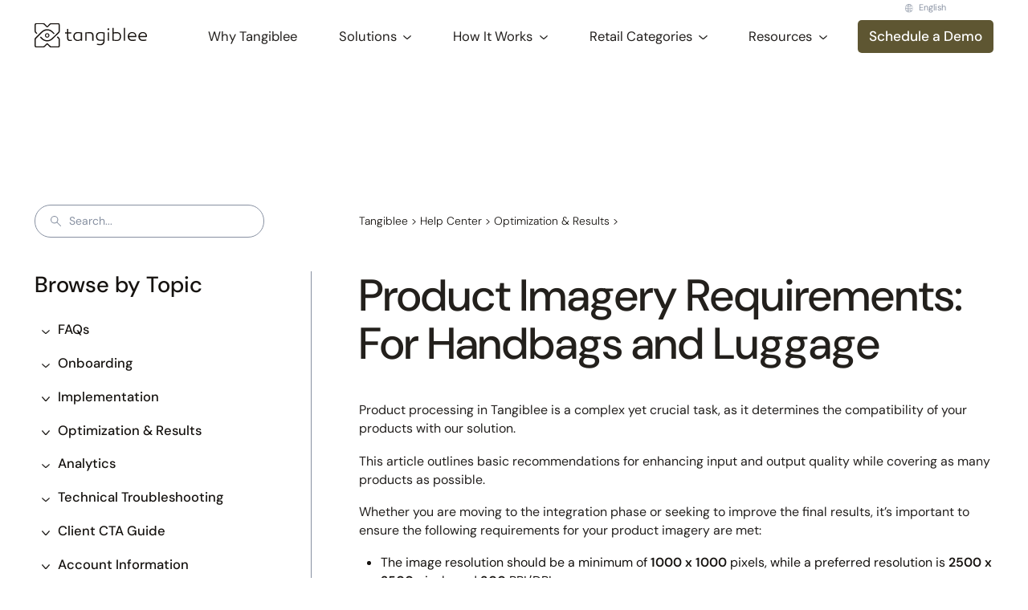

--- FILE ---
content_type: text/html
request_url: https://www.tangiblee.com/help-center/product-imagery-requirements-for-handbags-and-luggage
body_size: 33667
content:
<!DOCTYPE html><!-- Last Published: Fri Jan 09 2026 21:20:20 GMT+0000 (Coordinated Universal Time) --><html data-wf-domain="www.tangiblee.com" data-wf-page="64f7593dce2c60fba340f92e" data-wf-site="610becbb977a867f77b171d8" data-wf-intellimize-customer-id="117517038" lang="en" data-wf-collection="64f7593dce2c60fba340fa76" data-wf-item-slug="product-imagery-requirements-for-handbags-and-luggage"><head><meta charset="utf-8"/><title>Product Imagery Requirements: For Handbags and Luggage</title><link rel="alternate" hrefLang="x-default" href="https://www.tangiblee.com/help-center/product-imagery-requirements-for-handbags-and-luggage"/><link rel="alternate" hrefLang="en" href="https://www.tangiblee.com/help-center/product-imagery-requirements-for-handbags-and-luggage"/><link rel="alternate" hrefLang="de" href="https://www.tangiblee.com/de/help-center/product-imagery-requirements-for-handbags-and-luggage"/><link rel="alternate" hrefLang="es-ES" href="https://www.tangiblee.com/es/help-center/product-imagery-requirements-for-handbags-and-luggage"/><link rel="alternate" hrefLang="fr" href="https://www.tangiblee.com/fr/help-center/product-imagery-requirements-for-handbags-and-luggage"/><link rel="alternate" hrefLang="ja-JP" href="https://www.tangiblee.com/ja-jp/help-center/product-imagery-requirements-for-handbags-and-luggage"/><meta content="" name="description"/><meta content="Product Imagery Requirements: For Handbags and Luggage" property="og:title"/><meta content="" property="og:description"/><meta content="Product Imagery Requirements: For Handbags and Luggage" property="twitter:title"/><meta content="" property="twitter:description"/><meta property="og:type" content="website"/><meta content="summary_large_image" name="twitter:card"/><meta content="width=device-width, initial-scale=1" name="viewport"/><meta content="UA-61907198-1" name="google-site-verification"/><link href="https://cdn.prod.website-files.com/610becbb977a867f77b171d8/css/tangiblee.webflow.shared.0d7b01b4e.min.css" rel="stylesheet" type="text/css" integrity="sha384-DXsBtOLL308WRu5v8B53SkpHGUzzCSCvECBp2+3qLJWVDu1Qa3COYN+g4myoGyVE" crossorigin="anonymous"/><style>html.w-mod-js:not(.w-mod-ix3) :is(.poweredby-hero_visual-wrapper > *) {visibility: hidden !important;}</style><link href="https://fonts.googleapis.com" rel="preconnect"/><link href="https://fonts.gstatic.com" rel="preconnect" crossorigin="anonymous"/><script src="https://ajax.googleapis.com/ajax/libs/webfont/1.6.26/webfont.js" type="text/javascript"></script><script type="text/javascript">WebFont.load({  google: {    families: ["Droid Sans:400,700"]  }});</script><script type="text/javascript">!function(o,c){var n=c.documentElement,t=" w-mod-";n.className+=t+"js",("ontouchstart"in o||o.DocumentTouch&&c instanceof DocumentTouch)&&(n.className+=t+"touch")}(window,document);</script><link href="https://cdn.prod.website-files.com/610becbb977a867f77b171d8/67ca574fb28d979863a11a33_Favicon_2025.png" rel="shortcut icon" type="image/x-icon"/><link href="https://cdn.prod.website-files.com/610becbb977a867f77b171d8/613f97c3b14bfd72b321440d_webclip.png" rel="apple-touch-icon"/><link href="https://www.tangiblee.com/help-center/product-imagery-requirements-for-handbags-and-luggage" rel="canonical"/><style>.anti-flicker, .anti-flicker * {visibility: hidden !important; opacity: 0 !important;}</style><style>[data-wf-hidden-variation], [data-wf-hidden-variation] * {
        display: none !important;
      }</style><script type="text/javascript">if (localStorage.getItem('intellimize_data_tracking_type') !== 'disabled') { localStorage.setItem('intellimize_opt_out_117517038', 'true'); } if (localStorage.getItem('intellimize_data_tracking_type') !== 'disabled') { localStorage.setItem('intellimize_data_tracking_type', 'disabled'); }</script><script type="text/javascript">(function(e){var s={r:[]};e.wf={r:s.r,ready:t=>{s.r.push(t)}}})(window)</script><script type="text/javascript">(function(e,t,p){var n=document.documentElement,s={p:[],r:[]},u={p:s.p,r:s.r,push:function(e){s.p.push(e)},ready:function(e){s.r.push(e)}};e.intellimize=u,n.className+=" "+p,setTimeout(function(){n.className=n.className.replace(RegExp(" ?"+p),"")},t)})(window, 4000, 'anti-flicker')</script><link href="https://cdn.intellimize.co/snippet/117517038.js" rel="preload" as="script"/><script type="text/javascript">var wfClientScript=document.createElement("script");wfClientScript.src="https://cdn.intellimize.co/snippet/117517038.js",wfClientScript.async=!0,wfClientScript.onerror=function(){document.documentElement.className=document.documentElement.className.replace(RegExp(" ?anti-flicker"),"")},document.head.appendChild(wfClientScript);</script><link href="https://api.intellimize.co" rel="preconnect" crossorigin="true"/><link href="https://log.intellimize.co" rel="preconnect" crossorigin="true"/><link href="https://117517038.intellimizeio.com" rel="preconnect"/><script async="" src="https://www.googletagmanager.com/gtag/js?id=G-VTQ9DKVMYZ"></script><script type="text/javascript">window.dataLayer = window.dataLayer || [];function gtag(){dataLayer.push(arguments);}gtag('set', 'developer_id.dZGVlNj', true);gtag('js', new Date());gtag('config', 'G-VTQ9DKVMYZ');</script><!-- Start HubSpot CSS -->
<style>
	.hs-form-field, .hs-input {
  	 width: 100% !IMPORTANT;
     background-color: white;
     border-color: #c5c5c5;
     border-radius: 4px;
	}
  select, .hs-input {
    padding: 8px 12px !IMPORTANT;
    min-height: 44px !IMPORTANT;
    border-style: solid;
    border-width: 1px;
	}
  #test_tng_prim-270f2852-ed5e-4aed-8231-c93fce5e7a05, 
  #traffic-270f2852-ed5e-4aed-8231-c93fce5e7a05, 
  #phone_ext-270f2852-ed5e-4aed-8231-c93fce5e7a05, 
  #est__number_of_skus-270f2852-ed5e-4aed-8231-c93fce5e7a05,
  #phone_ext-dd2580d6-a5c6-4471-9fa7-6b6f9b162dce, 
  #traffic-dd2580d6-a5c6-4471-9fa7-6b6f9b162dce,
  #test_tng_prim-dd2580d6-a5c6-4471-9fa7-6b6f9b162dce,
  #est__number_of_skus-dd2580d6-a5c6-4471-9fa7-6b6f9b162dce {
    height: 44px !IMPORTANT;
    background-color: white;
    border-color: #c5c5c5;
    border-radius: 4px;
  }
  .input {
    margin-right: 0 !IMPORTANT;
	}
  .hs-input.hs-fieldtype-intl-phone {
  	padding: 0 !IMPORTANT;
  }
  .hs-error-msg {
  	  font-size: 12px !IMPORTANT;
      margin-bottom: -20px;
	} 
  .form-columns-1 {
    margin-bottom: 24px !IMPORTANT;
}
  .form-columns-2 {
    display: -ms-grid;
    display: grid;
    margin-bottom: 24px !IMPORTANT;
    grid-auto-columns: 1fr;
    grid-column-gap: 24px;
    grid-row-gap: 24px;
    -ms-grid-columns: 1fr 1fr;
    grid-template-columns: 1fr 1fr;
    -ms-grid-rows: auto;
    grid-template-rows: auto;
}
.inputs-list {
    list-style-type: none;
    padding:0;
    margin:0;
}
.hs-form-booleancheckbox-display {
    display: flex;
    align-items: start;
}
input[type='checkbox'] {
    width: 16px !IMPORTANT;
    height: 16px;
    margin-right: 10px;
    flex-grow: 0;
    flex-shrink: 0;
    min-height: 20px !important;
}
.inputs-list.multi-container {
	display: flex;
	flex-direction: column;
}    
textarea {
	height: 92px !IMPORTANT;
}
.hs-button {
  width: 100%;
  height:45px;
  padding: 14px 39px 14px 39px;
  border-radius: 70px;
  background-color: #23201C;
  font-size: 16px;
  max-width:500px;
  margin-top:-24px;
  border-width: 0;
  white-space: nowrap !IMPORTANT;
  color: #ffffff;
}
.legal-consent-container .hs-form-booleancheckbox-display>span {
	display: block;
	margin-left: 0px !IMPORTANT;
}
.hs-field-desc {
	font-size: 11px;
  color: #7c98b6;
  margin-bottom:10px;
  margin-top: -10px;
}
.submitted-message {
	font-size: 16px;
}
.grecaptcha-badge {
    margin-bottom: 40px;
}
.hs-form-checkbox {
		margin-bottom: 0px;
}
  
@media screen and (max-width: 479px)
{
	.form-columns-2 {
  	  -ms-grid-columns: 1fr !IMPORTANT;
  	  grid-template-columns: 1fr !IMPORTANT;
	}
}
#hsForm_6c6fa2d1-d4c7-4bc2-998c-90538111a5f6 {
    display: flex;
    flex-direction: row;
    align-items: flex-end;
   }
   
#email-6c6fa2d1-d4c7-4bc2-998c-90538111a5f6 {
	  width: 125% !IMPORTANT;
    border-radius: 40px;
    border-color: #CDD1D7;
}
</style>

<script>
window.dataLayer = window.dataLayer || [];
function gtag() { dataLayer.push(arguments); }
gtag('consent', 'default', { 
'ad_storage': 'denied', 
'analytics_storage': 'denied', 
'wait_for_update': 1500 //milliseconds
});
gtag('set', 'ads_data_redaction', true);
</script>

<!-- Apollo Tracking Script -->
<script>
function initApollo() {
  var n = Math.random().toString(36).substring(7),
      o = document.createElement("script");
  o.src = "https://assets.apollo.io/micro/website-tracker/tracker.iife.js?nocache=" + n;
  o.async = !0;
  o.defer = !0;
  o.onload = function() {
    window.trackingFunctions.onLoad({ appId: "6641cae7a35d4301c76a0d5f" });
  };
  document.head.appendChild(o);
}
initApollo();
</script>

  <script>
    !function () {var reb2b = window.reb2b = window.reb2b || [];
    if (reb2b.invoked) return;reb2b.invoked = true;reb2b.methods = ["identify", "collect"];
    reb2b.factory = function (method) {return function () {var args = Array.prototype.slice.call(arguments);
    args.unshift(method);reb2b.push(args);return reb2b;};};
    for (var i = 0; i < reb2b.methods.length; i++) {var key = reb2b.methods[i];reb2b[key] = reb2b.factory(key);}
    reb2b.load = function (key) {var script = document.createElement("script");script.type = "text/javascript";script.async = true;
    script.src = "https://s3-us-west-2.amazonaws.com/b2bjsstore/b/" + key + "/XOE9GH27YZOM.js.gz";
    var first = document.getElementsByTagName("script")[0];
    first.parentNode.insertBefore(script, first);};
    reb2b.SNIPPET_VERSION = "1.0.1";reb2b.load("XOE9GH27YZOM");}();
  </script>
<script src="https://cdn.prod.website-files.com/610becbb977a867f77b171d8%2F6544eda5f000985a163a8687%2F69305e9c86266e868b477914%2Ffinsweetcomponentsconfig-1.0.6.js" type="module" async="" siteId="610becbb977a867f77b171d8" finsweet="components"></script></head><body><div class="global-styles w-embed"><style>
/*scale the base font size between 1620 and 991 screensize*/
	html { font-size: 1rem; }
  @media screen and (max-width:1620px) { html { font-size: calc(0.3561208267090619rem + 0.6359300476947537vw); } }
  @media screen and (max-width:991px) { html { font-size: 1rem; } }
  /*@media screen and (max-width:767px) { html { font-size: 0.75rem; } }*/
  /*@media screen and (max-width:478px) { html { font-size: 0.75rem; } }*/

/* more crispy font rendering */
body {
  -webkit-font-smoothing: antialiased;
  -moz-osx-font-smoothing: grayscale;
  font-smoothing: antialiased;
  text-rendering: optimizeLegibility;
}

/*remove resizing function from text area fields in forms*/
textarea {
	resize: none;
}

/* no top margin on first element in any rich text*/
.w-richtext>:first-child {
	margin-top: 0;
}

/* no bottom margin on last element in any rich text*/
.w-richtext>:last-child, .w-richtext ol li:last-child, .w-richtext ul li:last-child {
	margin-bottom: 0;
}

/* link elements listed below inherit color from their parent */
a, 
.w-tab-link,
.w-nav-link,
.w-dropdown-btn,
.w-dropdown-toggle,
.w-dropdown-link
{
	color: inherit;
}

/* prevents all click and hover interaction with an element */
.no-click {
	pointer-events: none;
}

/* enables all click and hover interaction with an element */
.click {
  pointer-events: auto;
}

/* hide focus outline for main content element */
main:focus-visible {
	outline: -webkit-focus-ring-color auto 0px;
}

/* reset selects, buttons, and links styles */
a {
	color: inherit;
	text-decoration: inherit;
	font-size: inherit;
}

/* apply "..." after 3 lines of text */
.text-style-3lines {
	display: -webkit-box;
	overflow: hidden;
	-webkit-line-clamp: 3;
	-webkit-box-orient: vertical;
}

/* apply "..." after 3 lines of text */
.text-style-6lines {
	display: -webkit-box;
	overflow: hidden;
	-webkit-line-clamp: 6;
	-webkit-box-orient: vertical;
}

/* adjust underline distance */
.text-underline, a {
	text-underline-offset: .2em;
}

/* force all bold styled headlines to be displayed as normal */
h3 strong, .rich-text h1 strong {
	font-weight: 500;
}
.rich-text h3 strong {
	font-weight: 900;
}

/* show only 6 client logos on tablet and below */
@media screen and (max-width: 991px) {
	.w-dyn-items :nth-child(n+7):has(.logo-client) {
		display: none;
	}
}
/* prevent horizontal scroll */
html, body {
    max-width: 100%;
    overflow-x: clip;
}

/* bigger break point specific stylings */
  @media screen and (max-width:1639px) and (min-width:1281px) {
		.hiw__container-timeline {
			margin-top: -11vw;
      height: 0.5vw;
			max-height: 6rem;
    }
  }
  @media screen and (min-width:1640px) {
		.hiw__container-timeline {
			margin-top: -9rem;
    }
  }
  
/* remove focus from anchors */
#tryon:focus, #compare:focus, #lifestyle:focus, #roomview:focus, #stacking:focus, #scalability:focus, #optimization:focus, #integration:focus, #swas:focus, #human-ai:focus, #request-pricing:focus {
	outline:0
}

/* add focus to dropdown navigation */
.nav__item:focus-visible {
    outline: -webkit-focus-ring-color auto 1px;
    outline-offset: 1px;
}
.cursor-pointer:focus-visible {
    outline: -webkit-focus-ring-color auto 1px;
    outline-offset: 1px;
}

.skip-to-main-content-link {
  position: absolute;
  left: -9999px;
  z-index: 1999;
  padding: 1em;
  background-color: black;
  color: white;
  opacity: 0;
  font-size: 18px;
}
.skip-to-main-content-link:focus {
  left: 10px;
	top: 10px;
	opacity: 1;
}
</style>

<a href="#main" class="skip-to-main-content-link">Skip&nbsp;to&nbsp;main&nbsp;content</a></div><div data-animation="default" class="nav w-nav" data-easing2="ease" data-easing="ease" data-collapse="medium" role="banner" data-no-scroll="1" data-duration="400" data-doc-height="1"><div class="container"><div class="layout__row"><div class="layout__col lay bp-s__layout__col-10"><a href="/?r=0" data-wf-native-id-path="9305d034-b23e-9a3f-d8d2-fc6eb69943fe:274a1a20-f19b-1e58-d0ee-5fd218bf1c02" data-wf-ao-click-engagement-tracking="true" data-wf-element-id="274a1a20-f19b-1e58-d0ee-5fd218bf1c02" data-wf-component-context="%5B%7B%22componentId%22%3A%22274a1a20-f19b-1e58-d0ee-5fd218bf1bfe%22%2C%22instanceId%22%3A%229305d034-b23e-9a3f-d8d2-fc6eb69943fe%22%7D%5D" class="nav__logo w-nav-brand"><img src="https://cdn.prod.website-files.com/610becbb977a867f77b171d8/67ca1a4ebcb54fa6955ec3ed_HorizontalLogo_Lightbackground.svg" loading="lazy" alt="Tangiblee logo" class="logo"/></a></div><div class="layout__col layout__col-10 layout__justify-end layout__align-center bp-s__layout__col-2"><nav role="navigation" aria-haspopup="true" class="nav__menu w-nav-menu"><div class="locales-wrapper hidden bp-s__show w-locales-list"><div data-hover="false" data-delay="0" class="dropdown__language w-dropdown"><div data-wf-native-id-path="9305d034-b23e-9a3f-d8d2-fc6eb69943fe:49abdfb3-0d54-8300-bbcf-1d94ff5b56ea" data-wf-ao-click-engagement-tracking="true" data-wf-element-id="49abdfb3-0d54-8300-bbcf-1d94ff5b56ea" data-wf-component-context="%5B%7B%22componentId%22%3A%22274a1a20-f19b-1e58-d0ee-5fd218bf1bfe%22%2C%22instanceId%22%3A%229305d034-b23e-9a3f-d8d2-fc6eb69943fe%22%7D%5D" class="dropdown__language-toggle w-dropdown-toggle"><img src="https://cdn.prod.website-files.com/610becbb977a867f77b171d8/65ce118697419a44c8266497_icon_language.svg" loading="lazy" alt="Change language " class="dropdown__language-icon"/><div class="text-xs">English</div></div><nav class="dropdown__language-list w-dropdown-list"><div role="list" class="w-locales-items"><div role="listitem" class="dropdown__language-locale w-locales-item"><a hreflang="en" data-wf-native-id-path="9305d034-b23e-9a3f-d8d2-fc6eb69943fe:72a1df36-5666-d703-1aa3-ae80ad276cc7_instance-0" data-wf-ao-click-engagement-tracking="true" data-wf-element-id="72a1df36-5666-d703-1aa3-ae80ad276cc7" data-wf-component-context="%5B%7B%22componentId%22%3A%22274a1a20-f19b-1e58-d0ee-5fd218bf1bfe%22%2C%22instanceId%22%3A%229305d034-b23e-9a3f-d8d2-fc6eb69943fe%22%7D%5D" href="/help-center/product-imagery-requirements-for-handbags-and-luggage" aria-current="page" class="w--current">English</a></div><div role="listitem" class="dropdown__language-locale w-locales-item"><a hreflang="de" data-wf-native-id-path="9305d034-b23e-9a3f-d8d2-fc6eb69943fe:72a1df36-5666-d703-1aa3-ae80ad276cc7_instance-1" data-wf-ao-click-engagement-tracking="true" data-wf-element-id="72a1df36-5666-d703-1aa3-ae80ad276cc7" data-wf-component-context="%5B%7B%22componentId%22%3A%22274a1a20-f19b-1e58-d0ee-5fd218bf1bfe%22%2C%22instanceId%22%3A%229305d034-b23e-9a3f-d8d2-fc6eb69943fe%22%7D%5D" href="/de/help-center/product-imagery-requirements-for-handbags-and-luggage">German</a></div><div role="listitem" class="dropdown__language-locale w-locales-item"><a hreflang="es-ES" data-wf-native-id-path="9305d034-b23e-9a3f-d8d2-fc6eb69943fe:72a1df36-5666-d703-1aa3-ae80ad276cc7_instance-2" data-wf-ao-click-engagement-tracking="true" data-wf-element-id="72a1df36-5666-d703-1aa3-ae80ad276cc7" data-wf-component-context="%5B%7B%22componentId%22%3A%22274a1a20-f19b-1e58-d0ee-5fd218bf1bfe%22%2C%22instanceId%22%3A%229305d034-b23e-9a3f-d8d2-fc6eb69943fe%22%7D%5D" href="/es/help-center/product-imagery-requirements-for-handbags-and-luggage">Spanish</a></div><div role="listitem" class="dropdown__language-locale w-locales-item"><a hreflang="fr" data-wf-native-id-path="9305d034-b23e-9a3f-d8d2-fc6eb69943fe:72a1df36-5666-d703-1aa3-ae80ad276cc7_instance-3" data-wf-ao-click-engagement-tracking="true" data-wf-element-id="72a1df36-5666-d703-1aa3-ae80ad276cc7" data-wf-component-context="%5B%7B%22componentId%22%3A%22274a1a20-f19b-1e58-d0ee-5fd218bf1bfe%22%2C%22instanceId%22%3A%229305d034-b23e-9a3f-d8d2-fc6eb69943fe%22%7D%5D" href="/fr/help-center/product-imagery-requirements-for-handbags-and-luggage">French</a></div><div role="listitem" class="dropdown__language-locale w-locales-item"><a hreflang="ja-JP" data-wf-native-id-path="9305d034-b23e-9a3f-d8d2-fc6eb69943fe:72a1df36-5666-d703-1aa3-ae80ad276cc7_instance-4" data-wf-ao-click-engagement-tracking="true" data-wf-element-id="72a1df36-5666-d703-1aa3-ae80ad276cc7" data-wf-component-context="%5B%7B%22componentId%22%3A%22274a1a20-f19b-1e58-d0ee-5fd218bf1bfe%22%2C%22instanceId%22%3A%229305d034-b23e-9a3f-d8d2-fc6eb69943fe%22%7D%5D" href="/ja-jp/help-center/product-imagery-requirements-for-handbags-and-luggage">Japanese (Japan)</a></div></div></nav></div></div><a href="/why-tangiblee" data-wf-native-id-path="9305d034-b23e-9a3f-d8d2-fc6eb69943fe:274a1a20-f19b-1e58-d0ee-5fd218bf1c06" data-wf-ao-click-engagement-tracking="true" data-wf-element-id="274a1a20-f19b-1e58-d0ee-5fd218bf1c06" data-wf-component-context="%5B%7B%22componentId%22%3A%22274a1a20-f19b-1e58-d0ee-5fd218bf1bfe%22%2C%22instanceId%22%3A%229305d034-b23e-9a3f-d8d2-fc6eb69943fe%22%7D%5D" class="nav__item w-nav-link">Why Tangiblee</a><div data-hover="true" data-delay="0" role="region" class="nav__dropdown w-dropdown"><div aria-controls="solutions" role="button" aria-expanded="false" data-wf-native-id-path="9305d034-b23e-9a3f-d8d2-fc6eb69943fe:274a1a20-f19b-1e58-d0ee-5fd218bf1c09" data-wf-ao-click-engagement-tracking="true" data-wf-element-id="274a1a20-f19b-1e58-d0ee-5fd218bf1c09" data-wf-component-context="%5B%7B%22componentId%22%3A%22274a1a20-f19b-1e58-d0ee-5fd218bf1bfe%22%2C%22instanceId%22%3A%229305d034-b23e-9a3f-d8d2-fc6eb69943fe%22%7D%5D" class="nav__item w-dropdown-toggle"><div>Solutions</div><div class="dropdown-icon w-embed"><?xml version="1.0" encoding="utf-8"?>
<svg version="1.1" xmlns="http://www.w3.org/2000/svg" xmlns:xlink="http://www.w3.org/1999/xlink" x="0px" y="0px" role="none"
	 viewBox="0 0 11.7 6.1" style="enable-background:new 0 0 11.7 6.1;" xml:space="preserve">
<style type="text/css">
	.st0{fill:none;stroke:currentColor;stroke-width:1.5;}
</style>
<path class="st0" d="M0.5,0.5L5,5c0.5,0.5,1.2,0.5,1.7,0l4.5-4.5"/>
</svg></div></div><nav id="solutions" aria-hidden="true" class="nav__dropdown-wrapper w-dropdown-list"><div class="nav__dropdown-list"><div class="nav__container"><div class="nav__grid-2col"><a id="w-node-_274a1a20-f19b-1e58-d0ee-5fd218bf1c43-18bf1bfe" data-wf-native-id-path="9305d034-b23e-9a3f-d8d2-fc6eb69943fe:274a1a20-f19b-1e58-d0ee-5fd218bf1c43" data-wf-ao-click-engagement-tracking="true" data-wf-element-id="274a1a20-f19b-1e58-d0ee-5fd218bf1c43" data-wf-component-context="%5B%7B%22componentId%22%3A%22274a1a20-f19b-1e58-d0ee-5fd218bf1bfe%22%2C%22instanceId%22%3A%229305d034-b23e-9a3f-d8d2-fc6eb69943fe%22%7D%5D" href="/platform" class="nav__sub-item w-inline-block"><div><div class="text-l bp-s__text-nav bp-xxs__text-bold">Platform Overview</div><div class="text-s bp-s__hidden">Learn about the wide variety of Tangiblee Platform capabilities.</div></div></a><a id="w-node-_274a1a20-f19b-1e58-d0ee-5fd218bf1c21-18bf1bfe" data-wf-native-id-path="9305d034-b23e-9a3f-d8d2-fc6eb69943fe:274a1a20-f19b-1e58-d0ee-5fd218bf1c21" data-wf-ao-click-engagement-tracking="true" data-wf-element-id="274a1a20-f19b-1e58-d0ee-5fd218bf1c21" data-wf-component-context="%5B%7B%22componentId%22%3A%22274a1a20-f19b-1e58-d0ee-5fd218bf1bfe%22%2C%22instanceId%22%3A%229305d034-b23e-9a3f-d8d2-fc6eb69943fe%22%7D%5D" href="/platform/virtual-try-on" class="nav__sub-item w-inline-block"><div><div class="text-l bp-s__text-nav bp-xxs__text-bold">Virtual Try-On</div><div class="text-s bp-s__hidden">Allow customers to virtually try on an item with AR technology. </div></div></a><a id="w-node-_274a1a20-f19b-1e58-d0ee-5fd218bf1c31-18bf1bfe" data-wf-native-id-path="9305d034-b23e-9a3f-d8d2-fc6eb69943fe:274a1a20-f19b-1e58-d0ee-5fd218bf1c31" data-wf-ao-click-engagement-tracking="true" data-wf-element-id="274a1a20-f19b-1e58-d0ee-5fd218bf1c31" data-wf-component-context="%5B%7B%22componentId%22%3A%22274a1a20-f19b-1e58-d0ee-5fd218bf1bfe%22%2C%22instanceId%22%3A%229305d034-b23e-9a3f-d8d2-fc6eb69943fe%22%7D%5D" href="/platform/lifestyle-content" class="nav__sub-item w-inline-block"><div><div class="text-l bp-s__text-nav bp-xxs__text-bold">Lifestyle Content</div><div class="text-s bp-s__hidden">Create new photorealistic content using your website’s existing product images.</div></div></a><a id="w-node-_274a1a20-f19b-1e58-d0ee-5fd218bf1c4b-18bf1bfe" data-wf-native-id-path="9305d034-b23e-9a3f-d8d2-fc6eb69943fe:274a1a20-f19b-1e58-d0ee-5fd218bf1c4b" data-wf-ao-click-engagement-tracking="true" data-wf-element-id="274a1a20-f19b-1e58-d0ee-5fd218bf1c4b" data-wf-component-context="%5B%7B%22componentId%22%3A%22274a1a20-f19b-1e58-d0ee-5fd218bf1bfe%22%2C%22instanceId%22%3A%229305d034-b23e-9a3f-d8d2-fc6eb69943fe%22%7D%5D" href="/platform/contextual-shopping" class="nav__sub-item w-inline-block"><div><div class="text-l bp-s__text-nav bp-xxs__text-bold">Visualize Size &amp; Fit</div><div class="text-s bp-s__hidden">Compare sizes with other items in your store or to everyday items.</div></div></a></div></div></div></nav></div><div data-hover="true" data-delay="0" role="region" class="nav__dropdown w-dropdown"><div aria-controls="howitworks" role="button" aria-expanded="false" data-wf-native-id-path="9305d034-b23e-9a3f-d8d2-fc6eb69943fe:274a1a20-f19b-1e58-d0ee-5fd218bf1c56" data-wf-ao-click-engagement-tracking="true" data-wf-element-id="274a1a20-f19b-1e58-d0ee-5fd218bf1c56" data-wf-component-context="%5B%7B%22componentId%22%3A%22274a1a20-f19b-1e58-d0ee-5fd218bf1bfe%22%2C%22instanceId%22%3A%229305d034-b23e-9a3f-d8d2-fc6eb69943fe%22%7D%5D" class="nav__item w-dropdown-toggle"><div>How It Works</div><div class="dropdown-icon w-embed"><?xml version="1.0" encoding="utf-8"?>
<svg version="1.1" xmlns="http://www.w3.org/2000/svg" xmlns:xlink="http://www.w3.org/1999/xlink" x="0px" y="0px"  role="none"
	 viewBox="0 0 11.7 6.1" style="enable-background:new 0 0 11.7 6.1;" xml:space="preserve">
<style type="text/css">
	.st0{fill:none;stroke:currentColor;stroke-width:1.5;}
</style>
<path class="st0" d="M0.5,0.5L5,5c0.5,0.5,1.2,0.5,1.7,0l4.5-4.5"/>
</svg></div></div><nav id="howitworks" aria-hidden="true" class="nav__dropdown-wrapper w-dropdown-list"><div class="nav__dropdown-list"><div class="nav__container"><div class="nav__grid-2col"><a id="w-node-ec7f316a-dfb9-81d5-81ce-1084a4011cc5-18bf1bfe" data-wf-native-id-path="9305d034-b23e-9a3f-d8d2-fc6eb69943fe:ec7f316a-dfb9-81d5-81ce-1084a4011cc5" data-wf-ao-click-engagement-tracking="true" data-wf-element-id="ec7f316a-dfb9-81d5-81ce-1084a4011cc5" data-wf-component-context="%5B%7B%22componentId%22%3A%22274a1a20-f19b-1e58-d0ee-5fd218bf1bfe%22%2C%22instanceId%22%3A%229305d034-b23e-9a3f-d8d2-fc6eb69943fe%22%7D%5D" href="/how-it-works" class="nav__sub-item w-inline-block"><div><div class="text-l bp-s__text-nav bp-xxs__text-bold">Integration</div><div class="text-s bp-s__hidden">Integration as simple as copy and paste. Designed to help your online business grow.<br/></div></div></a><a id="w-node-_274a1a20-f19b-1e58-d0ee-5fd218bf1c6e-18bf1bfe" data-wf-native-id-path="9305d034-b23e-9a3f-d8d2-fc6eb69943fe:274a1a20-f19b-1e58-d0ee-5fd218bf1c6e" data-wf-ao-click-engagement-tracking="true" data-wf-element-id="274a1a20-f19b-1e58-d0ee-5fd218bf1c6e" data-wf-component-context="%5B%7B%22componentId%22%3A%22274a1a20-f19b-1e58-d0ee-5fd218bf1bfe%22%2C%22instanceId%22%3A%229305d034-b23e-9a3f-d8d2-fc6eb69943fe%22%7D%5D" href="/pricing" class="nav__sub-item w-inline-block"><div><div class="text-l bp-s__text-nav bp-xxs__text-bold">Pricing</div><div class="text-s bp-s__hidden">Tangiblee offers a turnkey, category-specific solution that services your unique market needs.</div></div></a></div></div></div></nav></div><div data-hover="true" data-delay="0" role="region" class="nav__dropdown w-dropdown"><div aria-controls="retailcategories" role="button" aria-expanded="false" data-wf-native-id-path="9305d034-b23e-9a3f-d8d2-fc6eb69943fe:8aaf36c3-5582-6a44-e7fe-c4d102e1b00c" data-wf-ao-click-engagement-tracking="true" data-wf-element-id="8aaf36c3-5582-6a44-e7fe-c4d102e1b00c" data-wf-component-context="%5B%7B%22componentId%22%3A%22274a1a20-f19b-1e58-d0ee-5fd218bf1bfe%22%2C%22instanceId%22%3A%229305d034-b23e-9a3f-d8d2-fc6eb69943fe%22%7D%5D" class="nav__item w-dropdown-toggle"><div>Retail Categories</div><div class="dropdown-icon w-embed"><?xml version="1.0" encoding="utf-8"?>
<svg version="1.1" xmlns="http://www.w3.org/2000/svg" xmlns:xlink="http://www.w3.org/1999/xlink" x="0px" y="0px"  role="none"
	 viewBox="0 0 11.7 6.1" style="enable-background:new 0 0 11.7 6.1;" xml:space="preserve">
<style type="text/css">
	.st0{fill:none;stroke:currentColor;stroke-width:1.5;}
</style>
<path class="st0" d="M0.5,0.5L5,5c0.5,0.5,1.2,0.5,1.7,0l4.5-4.5"/>
</svg></div></div><nav id="retailcategories" aria-hidden="true" class="nav__dropdown-wrapper w-dropdown-list"><div class="nav__dropdown-list"><div class="nav__container"><div class="nav__grid-2col"><a id="w-node-_8aaf36c3-5582-6a44-e7fe-c4d102e1b01c-18bf1bfe" data-wf-native-id-path="9305d034-b23e-9a3f-d8d2-fc6eb69943fe:8aaf36c3-5582-6a44-e7fe-c4d102e1b01c" data-wf-ao-click-engagement-tracking="true" data-wf-element-id="8aaf36c3-5582-6a44-e7fe-c4d102e1b01c" data-wf-component-context="%5B%7B%22componentId%22%3A%22274a1a20-f19b-1e58-d0ee-5fd218bf1bfe%22%2C%22instanceId%22%3A%229305d034-b23e-9a3f-d8d2-fc6eb69943fe%22%7D%5D" href="/categories/jewelry-watches" class="nav__sub-item w-inline-block"><div><div class="text-l bp-s__text-nav bp-xxs__text-bold">Jewelry &amp; Watches</div><div class="text-s bp-s__hidden">Advanced AR solutions including jewelry stacking, bundling and more.</div></div></a><a id="w-node-_8aaf36c3-5582-6a44-e7fe-c4d102e1b024-18bf1bfe" data-wf-native-id-path="9305d034-b23e-9a3f-d8d2-fc6eb69943fe:8aaf36c3-5582-6a44-e7fe-c4d102e1b024" data-wf-ao-click-engagement-tracking="true" data-wf-element-id="8aaf36c3-5582-6a44-e7fe-c4d102e1b024" data-wf-component-context="%5B%7B%22componentId%22%3A%22274a1a20-f19b-1e58-d0ee-5fd218bf1bfe%22%2C%22instanceId%22%3A%229305d034-b23e-9a3f-d8d2-fc6eb69943fe%22%7D%5D" href="/categories/handbags-luggage" class="nav__sub-item w-inline-block"><div><div class="text-l bp-s__text-nav bp-xxs__text-bold">Handbags, Luggage &amp; Backpacks</div><div class="text-s bp-s__hidden">Inclusivity &amp; personalization solutions to increase buyer confidence.</div></div></a><a id="w-node-_8aaf36c3-5582-6a44-e7fe-c4d102e1b02c-18bf1bfe" data-wf-native-id-path="9305d034-b23e-9a3f-d8d2-fc6eb69943fe:8aaf36c3-5582-6a44-e7fe-c4d102e1b02c" data-wf-ao-click-engagement-tracking="true" data-wf-element-id="8aaf36c3-5582-6a44-e7fe-c4d102e1b02c" data-wf-component-context="%5B%7B%22componentId%22%3A%22274a1a20-f19b-1e58-d0ee-5fd218bf1bfe%22%2C%22instanceId%22%3A%229305d034-b23e-9a3f-d8d2-fc6eb69943fe%22%7D%5D" href="/categories/additional-categories" class="nav__sub-item w-inline-block"><div><div class="text-l bp-s__text-nav bp-xxs__text-bold">Additional Categories</div><div class="text-s bp-s__hidden">Product visualization solutions to reduce returns and increase buyer confidence.</div></div></a><a id="w-node-_8aaf36c3-5582-6a44-e7fe-c4d102e1b014-18bf1bfe" data-wf-native-id-path="9305d034-b23e-9a3f-d8d2-fc6eb69943fe:8aaf36c3-5582-6a44-e7fe-c4d102e1b014" data-wf-ao-click-engagement-tracking="true" data-wf-element-id="8aaf36c3-5582-6a44-e7fe-c4d102e1b014" data-wf-component-context="%5B%7B%22componentId%22%3A%22274a1a20-f19b-1e58-d0ee-5fd218bf1bfe%22%2C%22instanceId%22%3A%229305d034-b23e-9a3f-d8d2-fc6eb69943fe%22%7D%5D" href="/categories/furniture-decor" class="nav__sub-item w-inline-block"><div><div class="text-l bp-s__text-nav bp-xxs__text-bold">Furniture &amp; Home Decor</div><div class="text-s bp-s__hidden">Immersive room visualization options for furniture, wall art, lighting and more.</div></div></a></div></div></div></nav></div><div data-hover="true" data-delay="0" role="region" class="nav__dropdown w-dropdown"><div aria-controls="resources" role="button" aria-expanded="false" data-wf-native-id-path="9305d034-b23e-9a3f-d8d2-fc6eb69943fe:274a1a20-f19b-1e58-d0ee-5fd218bf1c7f" data-wf-ao-click-engagement-tracking="true" data-wf-element-id="274a1a20-f19b-1e58-d0ee-5fd218bf1c7f" data-wf-component-context="%5B%7B%22componentId%22%3A%22274a1a20-f19b-1e58-d0ee-5fd218bf1bfe%22%2C%22instanceId%22%3A%229305d034-b23e-9a3f-d8d2-fc6eb69943fe%22%7D%5D" class="nav__item w-dropdown-toggle"><div>Resources</div><div class="dropdown-icon w-embed"><?xml version="1.0" encoding="utf-8"?>
<svg version="1.1" xmlns="http://www.w3.org/2000/svg" xmlns:xlink="http://www.w3.org/1999/xlink" x="0px" y="0px"  role="none"
	 viewBox="0 0 11.7 6.1" style="enable-background:new 0 0 11.7 6.1;" xml:space="preserve">
<style type="text/css">
	.st0{fill:none;stroke:currentColor;stroke-width:1.5;}
</style>
<path class="st0" d="M0.5,0.5L5,5c0.5,0.5,1.2,0.5,1.7,0l4.5-4.5"/>
</svg></div></div><nav id="resources" aria-hidden="true" class="nav__dropdown-wrapper w-dropdown-list"><div class="nav__dropdown-list"><div class="nav__container"><div class="nav__grid-2col"><a id="w-node-_274a1a20-f19b-1e58-d0ee-5fd218bf1c87-18bf1bfe" data-wf-native-id-path="9305d034-b23e-9a3f-d8d2-fc6eb69943fe:274a1a20-f19b-1e58-d0ee-5fd218bf1c87" data-wf-ao-click-engagement-tracking="true" data-wf-element-id="274a1a20-f19b-1e58-d0ee-5fd218bf1c87" data-wf-component-context="%5B%7B%22componentId%22%3A%22274a1a20-f19b-1e58-d0ee-5fd218bf1bfe%22%2C%22instanceId%22%3A%229305d034-b23e-9a3f-d8d2-fc6eb69943fe%22%7D%5D" href="/about" class="nav__sub-item w-inline-block"><div class="nav__sub-icon bp-s__hidden"><img src="https://cdn.prod.website-files.com/610becbb977a867f77b171d8/649019c14ff5c8290da2777d_tangi-icon.svg" loading="lazy" alt="" class="icon-m"/></div><div><div class="text-l bp-s__text-nav bp-xxs__text-bold">About Us</div><div class="text-s bp-s__hidden">Learn more about the Tangiblee team, history, mission and more.</div></div></a><a id="w-node-_274a1a20-f19b-1e58-d0ee-5fd218bf1c97-18bf1bfe" data-wf-native-id-path="9305d034-b23e-9a3f-d8d2-fc6eb69943fe:274a1a20-f19b-1e58-d0ee-5fd218bf1c97" data-wf-ao-click-engagement-tracking="true" data-wf-element-id="274a1a20-f19b-1e58-d0ee-5fd218bf1c97" data-wf-component-context="%5B%7B%22componentId%22%3A%22274a1a20-f19b-1e58-d0ee-5fd218bf1bfe%22%2C%22instanceId%22%3A%229305d034-b23e-9a3f-d8d2-fc6eb69943fe%22%7D%5D" href="/blog" class="nav__sub-item w-inline-block"><div class="nav__sub-icon bp-s__hidden"><img src="https://cdn.prod.website-files.com/610becbb977a867f77b171d8/64901c7a4af603717c2d9fd6_file-article.svg" loading="lazy" alt="" class="icon-m"/></div><div><div class="text-l bp-s__text-nav bp-xxs__text-bold">Blog</div><div class="text-s bp-s__hidden">Explore the newly released features, press releases, industry trends and more.</div></div></a><a id="w-node-_274a1a20-f19b-1e58-d0ee-5fd218bf1cb7-18bf1bfe" data-wf-native-id-path="9305d034-b23e-9a3f-d8d2-fc6eb69943fe:274a1a20-f19b-1e58-d0ee-5fd218bf1cb7" data-wf-ao-click-engagement-tracking="true" data-wf-element-id="274a1a20-f19b-1e58-d0ee-5fd218bf1cb7" data-wf-component-context="%5B%7B%22componentId%22%3A%22274a1a20-f19b-1e58-d0ee-5fd218bf1bfe%22%2C%22instanceId%22%3A%229305d034-b23e-9a3f-d8d2-fc6eb69943fe%22%7D%5D" href="/help-center" class="nav__sub-item w-inline-block"><div class="nav__sub-icon bp-s__hidden"><img src="https://cdn.prod.website-files.com/610becbb977a867f77b171d8/64901cbef7fb16d8aa81046b_question.svg" loading="lazy" width="10" alt="" class="icon-m"/></div><div><div class="text-l bp-s__text-nav bp-xxs__text-bold">Help Center</div><div class="text-s bp-s__hidden">Have a question? Browse our FAQs, helpful documents, or submit a question.</div></div></a><a id="w-node-_274a1a20-f19b-1e58-d0ee-5fd218bf1ca7-18bf1bfe" data-wf-native-id-path="9305d034-b23e-9a3f-d8d2-fc6eb69943fe:274a1a20-f19b-1e58-d0ee-5fd218bf1ca7" data-wf-ao-click-engagement-tracking="true" data-wf-element-id="274a1a20-f19b-1e58-d0ee-5fd218bf1ca7" data-wf-component-context="%5B%7B%22componentId%22%3A%22274a1a20-f19b-1e58-d0ee-5fd218bf1bfe%22%2C%22instanceId%22%3A%229305d034-b23e-9a3f-d8d2-fc6eb69943fe%22%7D%5D" href="/video-library" class="nav__sub-item w-inline-block"><div class="nav__sub-icon bp-s__hidden"><img src="https://cdn.prod.website-files.com/610becbb977a867f77b171d8/64901c7a56d7a010b2723d00_videolibrary.svg" loading="lazy" alt="" class="icon-m"/></div><div><div class="text-l bp-s__text-nav bp-xxs__text-bold">Video Library</div><div class="text-s bp-s__hidden">View client interviews, product demonstrations, webinars, company announcements, and more.</div></div></a><a id="w-node-_46f4aa5f-3d91-600a-69c1-28c74871be98-18bf1bfe" data-wf-native-id-path="9305d034-b23e-9a3f-d8d2-fc6eb69943fe:46f4aa5f-3d91-600a-69c1-28c74871be98" data-wf-ao-click-engagement-tracking="true" data-wf-element-id="46f4aa5f-3d91-600a-69c1-28c74871be98" data-wf-component-context="%5B%7B%22componentId%22%3A%22274a1a20-f19b-1e58-d0ee-5fd218bf1bfe%22%2C%22instanceId%22%3A%229305d034-b23e-9a3f-d8d2-fc6eb69943fe%22%7D%5D" href="/features" class="nav__sub-item w-inline-block"><div class="nav__sub-icon bp-s__hidden"><img src="https://cdn.prod.website-files.com/610becbb977a867f77b171d8/64901a238b383baeda44a081_gesture-double-tap.svg" loading="lazy" alt="" class="icon-m"/></div><div><div class="text-l bp-s__text-nav bp-xxs__text-bold">Feature Guide</div><div class="text-s bp-s__hidden">Take a closer look at our innovative features – with more being added every day</div></div></a><a id="w-node-_274a1a20-f19b-1e58-d0ee-5fd218bf1c8f-18bf1bfe" data-wf-native-id-path="9305d034-b23e-9a3f-d8d2-fc6eb69943fe:274a1a20-f19b-1e58-d0ee-5fd218bf1c8f" data-wf-ao-click-engagement-tracking="true" data-wf-element-id="274a1a20-f19b-1e58-d0ee-5fd218bf1c8f" data-wf-component-context="%5B%7B%22componentId%22%3A%22274a1a20-f19b-1e58-d0ee-5fd218bf1bfe%22%2C%22instanceId%22%3A%229305d034-b23e-9a3f-d8d2-fc6eb69943fe%22%7D%5D" href="/case-studies" class="nav__sub-item w-inline-block"><div class="nav__sub-icon bp-s__hidden"><img src="https://cdn.prod.website-files.com/610becbb977a867f77b171d8/64901c7a8b383baeda48712f_copy-to-clipboard.svg" loading="lazy" alt="" class="icon-m"/></div><div><div class="text-l bp-s__text-nav bp-xxs__text-bold">Case Studies</div><div class="text-s bp-s__hidden">See what clients have to say about our revolutionary e‑commerce tech solutions.</div></div></a><a id="w-node-_274a1a20-f19b-1e58-d0ee-5fd218bf1c9f-18bf1bfe" data-wf-native-id-path="9305d034-b23e-9a3f-d8d2-fc6eb69943fe:274a1a20-f19b-1e58-d0ee-5fd218bf1c9f" data-wf-ao-click-engagement-tracking="true" data-wf-element-id="274a1a20-f19b-1e58-d0ee-5fd218bf1c9f" data-wf-component-context="%5B%7B%22componentId%22%3A%22274a1a20-f19b-1e58-d0ee-5fd218bf1bfe%22%2C%22instanceId%22%3A%229305d034-b23e-9a3f-d8d2-fc6eb69943fe%22%7D%5D" href="/release-notes" class="nav__sub-item w-inline-block"><div class="nav__sub-icon bp-s__hidden"><img src="https://cdn.prod.website-files.com/610becbb977a867f77b171d8/636a3a3bd15e71945197cbd3_cog-approved.svg" loading="lazy" alt="" class="icon-m"/></div><div><div class="text-l bp-s__text-nav bp-xxs__text-bold">Release Notes</div><div class="text-s bp-s__hidden">Keep up with feature updates and releases. Be the first to know when updates go live.</div></div></a><a id="w-node-e70c296d-6c83-466d-d28c-8f3d61b002cf-18bf1bfe" data-wf-native-id-path="9305d034-b23e-9a3f-d8d2-fc6eb69943fe:e70c296d-6c83-466d-d28c-8f3d61b002cf" data-wf-ao-click-engagement-tracking="true" data-wf-element-id="e70c296d-6c83-466d-d28c-8f3d61b002cf" data-wf-component-context="%5B%7B%22componentId%22%3A%22274a1a20-f19b-1e58-d0ee-5fd218bf1bfe%22%2C%22instanceId%22%3A%229305d034-b23e-9a3f-d8d2-fc6eb69943fe%22%7D%5D" href="/inspiration-collection" class="nav__sub-item w-inline-block"><div class="nav__sub-icon bp-s__hidden"><img src="https://cdn.prod.website-files.com/610becbb977a867f77b171d8/64901c793e79d7a4a1edbb0c_bulb-63.svg" loading="lazy" alt="" class="icon-m"/></div><div><div class="text-l bp-s__text-nav bp-xxs__text-bold">Inspiration Gallery</div><div class="text-s bp-s__hidden">Discover how clients are implementing our solution on their online stores.</div></div></a></div></div></div></nav></div><div class="nav__cta-language__wrapper"><div class="locales-wrapper bp-s__hidden w-locales-list"><div data-hover="false" data-delay="0" class="dropdown__language w-dropdown"><div data-wf-native-id-path="9305d034-b23e-9a3f-d8d2-fc6eb69943fe:854bc118-4826-5d5e-b03a-22773555ea29" data-wf-ao-click-engagement-tracking="true" data-wf-element-id="854bc118-4826-5d5e-b03a-22773555ea29" data-wf-component-context="%5B%7B%22componentId%22%3A%22274a1a20-f19b-1e58-d0ee-5fd218bf1bfe%22%2C%22instanceId%22%3A%229305d034-b23e-9a3f-d8d2-fc6eb69943fe%22%7D%5D" class="dropdown__language-toggle w-dropdown-toggle"><img src="https://cdn.prod.website-files.com/610becbb977a867f77b171d8/65ce118697419a44c8266497_icon_language.svg" loading="lazy" alt="Change language " class="dropdown__language-icon"/><div class="text-xs">English</div></div><nav class="dropdown__language-list w-dropdown-list"><div role="list" class="w-locales-items"><div role="listitem" class="dropdown__language-locale w-locales-item"><a hreflang="en" data-wf-native-id-path="9305d034-b23e-9a3f-d8d2-fc6eb69943fe:d3aaf2be-c811-7812-6162-df08a61ebc26_instance-0" data-wf-ao-click-engagement-tracking="true" data-wf-element-id="d3aaf2be-c811-7812-6162-df08a61ebc26" data-wf-component-context="%5B%7B%22componentId%22%3A%22274a1a20-f19b-1e58-d0ee-5fd218bf1bfe%22%2C%22instanceId%22%3A%229305d034-b23e-9a3f-d8d2-fc6eb69943fe%22%7D%5D" href="/help-center/product-imagery-requirements-for-handbags-and-luggage" aria-current="page" class="text-s w--current">English</a></div><div role="listitem" class="dropdown__language-locale w-locales-item"><a hreflang="de" data-wf-native-id-path="9305d034-b23e-9a3f-d8d2-fc6eb69943fe:d3aaf2be-c811-7812-6162-df08a61ebc26_instance-1" data-wf-ao-click-engagement-tracking="true" data-wf-element-id="d3aaf2be-c811-7812-6162-df08a61ebc26" data-wf-component-context="%5B%7B%22componentId%22%3A%22274a1a20-f19b-1e58-d0ee-5fd218bf1bfe%22%2C%22instanceId%22%3A%229305d034-b23e-9a3f-d8d2-fc6eb69943fe%22%7D%5D" href="/de/help-center/product-imagery-requirements-for-handbags-and-luggage" class="text-s">German</a></div><div role="listitem" class="dropdown__language-locale w-locales-item"><a hreflang="es-ES" data-wf-native-id-path="9305d034-b23e-9a3f-d8d2-fc6eb69943fe:d3aaf2be-c811-7812-6162-df08a61ebc26_instance-2" data-wf-ao-click-engagement-tracking="true" data-wf-element-id="d3aaf2be-c811-7812-6162-df08a61ebc26" data-wf-component-context="%5B%7B%22componentId%22%3A%22274a1a20-f19b-1e58-d0ee-5fd218bf1bfe%22%2C%22instanceId%22%3A%229305d034-b23e-9a3f-d8d2-fc6eb69943fe%22%7D%5D" href="/es/help-center/product-imagery-requirements-for-handbags-and-luggage" class="text-s">Spanish</a></div><div role="listitem" class="dropdown__language-locale w-locales-item"><a hreflang="fr" data-wf-native-id-path="9305d034-b23e-9a3f-d8d2-fc6eb69943fe:d3aaf2be-c811-7812-6162-df08a61ebc26_instance-3" data-wf-ao-click-engagement-tracking="true" data-wf-element-id="d3aaf2be-c811-7812-6162-df08a61ebc26" data-wf-component-context="%5B%7B%22componentId%22%3A%22274a1a20-f19b-1e58-d0ee-5fd218bf1bfe%22%2C%22instanceId%22%3A%229305d034-b23e-9a3f-d8d2-fc6eb69943fe%22%7D%5D" href="/fr/help-center/product-imagery-requirements-for-handbags-and-luggage" class="text-s">French</a></div><div role="listitem" class="dropdown__language-locale w-locales-item"><a hreflang="ja-JP" data-wf-native-id-path="9305d034-b23e-9a3f-d8d2-fc6eb69943fe:d3aaf2be-c811-7812-6162-df08a61ebc26_instance-4" data-wf-ao-click-engagement-tracking="true" data-wf-element-id="d3aaf2be-c811-7812-6162-df08a61ebc26" data-wf-component-context="%5B%7B%22componentId%22%3A%22274a1a20-f19b-1e58-d0ee-5fd218bf1bfe%22%2C%22instanceId%22%3A%229305d034-b23e-9a3f-d8d2-fc6eb69943fe%22%7D%5D" href="/ja-jp/help-center/product-imagery-requirements-for-handbags-and-luggage" class="text-s">Japanese (Japan)</a></div></div></nav></div></div><a class="button w-inline-block" data-wf-component-context="%5B%7B%22componentId%22%3A%22274a1a20-f19b-1e58-d0ee-5fd218bf1bfe%22%2C%22instanceId%22%3A%229305d034-b23e-9a3f-d8d2-fc6eb69943fe%22%7D%2C%7B%22componentId%22%3A%2277c19294-fa53-fb9c-a011-b4d94b781aa0%22%2C%22instanceId%22%3A%2277c19294-fa53-fb9c-a011-b4d94b781aa6%22%7D%5D" data-wf-element-id="77c19294-fa53-fb9c-a011-b4d94b781aa0" data-wf-event-ids="157050061-157050062" href="/get-demo" data-wf--primary-cta--variant="base" data-wf-native-id-path="9305d034-b23e-9a3f-d8d2-fc6eb69943fe:77c19294-fa53-fb9c-a011-b4d94b781aa6:77c19294-fa53-fb9c-a011-b4d94b781aa0" data-wf-ao-click-engagement-tracking="true"><div class="code-hide w-embed"><style>

.button {
  background-size: 100%;
}
.button:hover::before {
  transform: scaleX(1);
}

.button-content .button {
  position: relative;
  z-index: -1;
}

.button::before {
  content: "";
  position: absolute;
  top: 0;
  left: 0;
  transform: scaleX(0);
  transform-origin: 0 50%;
  width: 100%;
  height: inherit;
  border-radius: inherit;
  background: #36D1DC;  /* fallback for old browsers */
	background: linear-gradient(to right, #938754, #5E5632); 
  transition: all 0.375s;
}
.button:active {
  scale: 0.98;
}

</style></div><div class="button-content"><div class="button-text">Schedule a Demo</div></div></a></div></nav><div data-w-id="274a1a20-f19b-1e58-d0ee-5fd218bf1cc4" class="nav__hamburger w-nav-button"><div class="hamburger__line line-1"></div><div class="hamburger__line line-2"></div><div class="hamburger__line line-3"></div></div></div></div></div></div><div class="page-wrapper"><div class="spacing-xxl"></div><section><div class="container"><div class="layout__row bp-s__layout__reverse bp-s__layout__vertical"><div class="layout__col layout__col-3 bp-s__layout__col-12"><div class="form search w-form"><form id="wf-form-" name="wf-form-" data-name="" method="get" data-wf-page-id="64f7593dce2c60fba340f92e" data-wf-element-id="f60977d0-2440-7124-be3b-adaa5b244886"><div class="search__wrapper"><div class="layout__row layout__no-gutter layout__align-center"><img src="https://cdn.prod.website-files.com/610becbb977a867f77b171d8/6494100a59fe6a5d4b1f0ac1_search.svg" loading="lazy" alt="" class="search__icon"/><input class="search-input w-input" maxlength="256" name="Search" data-name="Search" placeholder="Search..." type="text" id="searchBar"/></div><div id="listWrap" class="search__results card"><div class="spacing-m"></div><div class="collection-list-wrapper w-dyn-list"><div id="autoCompleteList" role="list" class="layout__row w-dyn-items"><div role="listitem" class="search__results-item w-dyn-item"><a class="layout__row layout__no-gutter layout__no-wrap w-inline-block" data-wf-component-context="%5B%7B%22componentId%22%3A%22f60977d0-2440-7124-be3b-adaa5b244885%22%2C%22instanceId%22%3A%2276ca08b7-ca17-d79a-7370-8be8b1212ae4%22%7D%5D" data-wf-element-id="f60977d0-2440-7124-be3b-adaa5b244890" href="/help-center/api-introduction" data-wf-cms-context="%5B%7B%22collectionId%22%3A%2264f7593dce2c60fba340fa76%22%2C%22itemId%22%3A%2264f7593dce2c60fba340fc2e%22%7D%5D" data-w-id="f60977d0-2440-7124-be3b-adaa5b244890" data-wf-native-id-path="76ca08b7-ca17-d79a-7370-8be8b1212ae4:f60977d0-2440-7124-be3b-adaa5b244890_instance-0" data-wf-ao-click-engagement-tracking="true" tabindex="0"><div class="sizing-grow"><div class="spacing-xxs"></div><h3 class="heading-xs">API Introduction </h3><div class="spacing-xxs"></div></div><div class="arrow-link__wrapper"><div class="spacing-xxs"></div><img src="https://cdn.prod.website-files.com/610becbb977a867f77b171d8/639c853ff4361c3de498ec77_Arrow%20-%20Right-BLACK.svg" loading="lazy" alt="Arrow to another link" class="icon-s"/></div></a><div class="hr opacity-20"></div></div><div role="listitem" class="search__results-item w-dyn-item"><a class="layout__row layout__no-gutter layout__no-wrap w-inline-block" data-wf-component-context="%5B%7B%22componentId%22%3A%22f60977d0-2440-7124-be3b-adaa5b244885%22%2C%22instanceId%22%3A%2276ca08b7-ca17-d79a-7370-8be8b1212ae4%22%7D%5D" data-wf-element-id="f60977d0-2440-7124-be3b-adaa5b244890" href="/help-center/adapting-tangiblee-to-client-cookie-policy" data-wf-cms-context="%5B%7B%22collectionId%22%3A%2264f7593dce2c60fba340fa76%22%2C%22itemId%22%3A%2264f7593dce2c60fba340fcd0%22%7D%5D" data-w-id="f60977d0-2440-7124-be3b-adaa5b244890" data-wf-native-id-path="76ca08b7-ca17-d79a-7370-8be8b1212ae4:f60977d0-2440-7124-be3b-adaa5b244890_instance-1" data-wf-ao-click-engagement-tracking="true" tabindex="0"><div class="sizing-grow"><div class="spacing-xxs"></div><h3 class="heading-xs">Adapting Tangiblee to Client Cookie Policy </h3><div class="spacing-xxs"></div></div><div class="arrow-link__wrapper"><div class="spacing-xxs"></div><img src="https://cdn.prod.website-files.com/610becbb977a867f77b171d8/639c853ff4361c3de498ec77_Arrow%20-%20Right-BLACK.svg" loading="lazy" alt="Arrow to another link" class="icon-s"/></div></a><div class="hr opacity-20"></div></div><div role="listitem" class="search__results-item w-dyn-item"><a class="layout__row layout__no-gutter layout__no-wrap w-inline-block" data-wf-component-context="%5B%7B%22componentId%22%3A%22f60977d0-2440-7124-be3b-adaa5b244885%22%2C%22instanceId%22%3A%2276ca08b7-ca17-d79a-7370-8be8b1212ae4%22%7D%5D" data-wf-element-id="f60977d0-2440-7124-be3b-adaa5b244890" href="/help-center/add-to-cart-atc-integration" data-wf-cms-context="%5B%7B%22collectionId%22%3A%2264f7593dce2c60fba340fa76%22%2C%22itemId%22%3A%2264f7593dce2c60fba340fc7d%22%7D%5D" data-w-id="f60977d0-2440-7124-be3b-adaa5b244890" data-wf-native-id-path="76ca08b7-ca17-d79a-7370-8be8b1212ae4:f60977d0-2440-7124-be3b-adaa5b244890_instance-2" data-wf-ao-click-engagement-tracking="true" tabindex="0"><div class="sizing-grow"><div class="spacing-xxs"></div><h3 class="heading-xs">Add-to-cart (ATC) Integration</h3><div class="spacing-xxs"></div></div><div class="arrow-link__wrapper"><div class="spacing-xxs"></div><img src="https://cdn.prod.website-files.com/610becbb977a867f77b171d8/639c853ff4361c3de498ec77_Arrow%20-%20Right-BLACK.svg" loading="lazy" alt="Arrow to another link" class="icon-s"/></div></a><div class="hr opacity-20"></div></div><div role="listitem" class="search__results-item w-dyn-item"><a class="layout__row layout__no-gutter layout__no-wrap w-inline-block" data-wf-component-context="%5B%7B%22componentId%22%3A%22f60977d0-2440-7124-be3b-adaa5b244885%22%2C%22instanceId%22%3A%2276ca08b7-ca17-d79a-7370-8be8b1212ae4%22%7D%5D" data-wf-element-id="f60977d0-2440-7124-be3b-adaa5b244890" href="/help-center/adding-a-custom-ring-size-selector" data-wf-cms-context="%5B%7B%22collectionId%22%3A%2264f7593dce2c60fba340fa76%22%2C%22itemId%22%3A%2264f7593dce2c60fba340fc39%22%7D%5D" data-w-id="f60977d0-2440-7124-be3b-adaa5b244890" data-wf-native-id-path="76ca08b7-ca17-d79a-7370-8be8b1212ae4:f60977d0-2440-7124-be3b-adaa5b244890_instance-3" data-wf-ao-click-engagement-tracking="true" tabindex="0"><div class="sizing-grow"><div class="spacing-xxs"></div><h3 class="heading-xs">Adding a Custom Ring Size Selector</h3><div class="spacing-xxs"></div></div><div class="arrow-link__wrapper"><div class="spacing-xxs"></div><img src="https://cdn.prod.website-files.com/610becbb977a867f77b171d8/639c853ff4361c3de498ec77_Arrow%20-%20Right-BLACK.svg" loading="lazy" alt="Arrow to another link" class="icon-s"/></div></a><div class="hr opacity-20"></div></div><div role="listitem" class="search__results-item w-dyn-item"><a class="layout__row layout__no-gutter layout__no-wrap w-inline-block" data-wf-component-context="%5B%7B%22componentId%22%3A%22f60977d0-2440-7124-be3b-adaa5b244885%22%2C%22instanceId%22%3A%2276ca08b7-ca17-d79a-7370-8be8b1212ae4%22%7D%5D" data-wf-element-id="f60977d0-2440-7124-be3b-adaa5b244890" href="/help-center/sending-tangiblee-analytics-to-clients-ga-account" data-wf-cms-context="%5B%7B%22collectionId%22%3A%2264f7593dce2c60fba340fa76%22%2C%22itemId%22%3A%2264f7593dce2c60fba340fc2f%22%7D%5D" data-w-id="f60977d0-2440-7124-be3b-adaa5b244890" data-wf-native-id-path="76ca08b7-ca17-d79a-7370-8be8b1212ae4:f60977d0-2440-7124-be3b-adaa5b244890_instance-4" data-wf-ao-click-engagement-tracking="true" tabindex="0"><div class="sizing-grow"><div class="spacing-xxs"></div><h3 class="heading-xs">Analytics Setup - GA Account Configuration - GA3</h3><div class="spacing-xxs"></div></div><div class="arrow-link__wrapper"><div class="spacing-xxs"></div><img src="https://cdn.prod.website-files.com/610becbb977a867f77b171d8/639c853ff4361c3de498ec77_Arrow%20-%20Right-BLACK.svg" loading="lazy" alt="Arrow to another link" class="icon-s"/></div></a><div class="hr opacity-20"></div></div><div role="listitem" class="search__results-item w-dyn-item"><a class="layout__row layout__no-gutter layout__no-wrap w-inline-block" data-wf-component-context="%5B%7B%22componentId%22%3A%22f60977d0-2440-7124-be3b-adaa5b244885%22%2C%22instanceId%22%3A%2276ca08b7-ca17-d79a-7370-8be8b1212ae4%22%7D%5D" data-wf-element-id="f60977d0-2440-7124-be3b-adaa5b244890" href="/help-center/analytics-setup-ga-account-configuration-ga4" data-wf-cms-context="%5B%7B%22collectionId%22%3A%2264f7593dce2c60fba340fa76%22%2C%22itemId%22%3A%2264f7593dce2c60fba340fcc3%22%7D%5D" data-w-id="f60977d0-2440-7124-be3b-adaa5b244890" data-wf-native-id-path="76ca08b7-ca17-d79a-7370-8be8b1212ae4:f60977d0-2440-7124-be3b-adaa5b244890_instance-5" data-wf-ao-click-engagement-tracking="true" tabindex="0"><div class="sizing-grow"><div class="spacing-xxs"></div><h3 class="heading-xs">Analytics Setup for GTAG - GA Account Configuration - GA4</h3><div class="spacing-xxs"></div></div><div class="arrow-link__wrapper"><div class="spacing-xxs"></div><img src="https://cdn.prod.website-files.com/610becbb977a867f77b171d8/639c853ff4361c3de498ec77_Arrow%20-%20Right-BLACK.svg" loading="lazy" alt="Arrow to another link" class="icon-s"/></div></a><div class="hr opacity-20"></div></div><div role="listitem" class="search__results-item w-dyn-item"><a class="layout__row layout__no-gutter layout__no-wrap w-inline-block" data-wf-component-context="%5B%7B%22componentId%22%3A%22f60977d0-2440-7124-be3b-adaa5b244885%22%2C%22instanceId%22%3A%2276ca08b7-ca17-d79a-7370-8be8b1212ae4%22%7D%5D" data-wf-element-id="f60977d0-2440-7124-be3b-adaa5b244890" href="/help-center/are-there-additional-steps-i-can-take-to-speed-up-the-loading-time-of-our-cta" data-wf-cms-context="%5B%7B%22collectionId%22%3A%2264f7593dce2c60fba340fa76%22%2C%22itemId%22%3A%2264f7593dce2c60fba340fc74%22%7D%5D" data-w-id="f60977d0-2440-7124-be3b-adaa5b244890" data-wf-native-id-path="76ca08b7-ca17-d79a-7370-8be8b1212ae4:f60977d0-2440-7124-be3b-adaa5b244890_instance-6" data-wf-ao-click-engagement-tracking="true" tabindex="0"><div class="sizing-grow"><div class="spacing-xxs"></div><h3 class="heading-xs">Are there additional steps I can take to speed up the loading time of our CTA?</h3><div class="spacing-xxs"></div></div><div class="arrow-link__wrapper"><div class="spacing-xxs"></div><img src="https://cdn.prod.website-files.com/610becbb977a867f77b171d8/639c853ff4361c3de498ec77_Arrow%20-%20Right-BLACK.svg" loading="lazy" alt="Arrow to another link" class="icon-s"/></div></a><div class="hr opacity-20"></div></div><div role="listitem" class="search__results-item w-dyn-item"><a class="layout__row layout__no-gutter layout__no-wrap w-inline-block" data-wf-component-context="%5B%7B%22componentId%22%3A%22f60977d0-2440-7124-be3b-adaa5b244885%22%2C%22instanceId%22%3A%2276ca08b7-ca17-d79a-7370-8be8b1212ae4%22%7D%5D" data-wf-element-id="f60977d0-2440-7124-be3b-adaa5b244890" href="/help-center/bags-lifestyle-imagery-requirements" data-wf-cms-context="%5B%7B%22collectionId%22%3A%2264f7593dce2c60fba340fa76%22%2C%22itemId%22%3A%2264f7593dce2c60fba340fc7b%22%7D%5D" data-w-id="f60977d0-2440-7124-be3b-adaa5b244890" data-wf-native-id-path="76ca08b7-ca17-d79a-7370-8be8b1212ae4:f60977d0-2440-7124-be3b-adaa5b244890_instance-7" data-wf-ao-click-engagement-tracking="true" tabindex="0"><div class="sizing-grow"><div class="spacing-xxs"></div><h3 class="heading-xs">Bags Lifestyle Imagery Requirements</h3><div class="spacing-xxs"></div></div><div class="arrow-link__wrapper"><div class="spacing-xxs"></div><img src="https://cdn.prod.website-files.com/610becbb977a867f77b171d8/639c853ff4361c3de498ec77_Arrow%20-%20Right-BLACK.svg" loading="lazy" alt="Arrow to another link" class="icon-s"/></div></a><div class="hr opacity-20"></div></div><div role="listitem" class="search__results-item w-dyn-item"><a class="layout__row layout__no-gutter layout__no-wrap w-inline-block" data-wf-component-context="%5B%7B%22componentId%22%3A%22f60977d0-2440-7124-be3b-adaa5b244885%22%2C%22instanceId%22%3A%2276ca08b7-ca17-d79a-7370-8be8b1212ae4%22%7D%5D" data-wf-element-id="f60977d0-2440-7124-be3b-adaa5b244890" href="/help-center/cta-placement-for-measurable-and-effective-click-through-rate-ctr" data-wf-cms-context="%5B%7B%22collectionId%22%3A%2264f7593dce2c60fba340fa76%22%2C%22itemId%22%3A%22667de3f189db89eb1b6f5ae6%22%7D%5D" data-w-id="f60977d0-2440-7124-be3b-adaa5b244890" data-wf-native-id-path="76ca08b7-ca17-d79a-7370-8be8b1212ae4:f60977d0-2440-7124-be3b-adaa5b244890_instance-8" data-wf-ao-click-engagement-tracking="true" tabindex="0"><div class="sizing-grow"><div class="spacing-xxs"></div><h3 class="heading-xs">CTA Placement for Measurable and Effective Click-through Rate (CTR)</h3><div class="spacing-xxs"></div></div><div class="arrow-link__wrapper"><div class="spacing-xxs"></div><img src="https://cdn.prod.website-files.com/610becbb977a867f77b171d8/639c853ff4361c3de498ec77_Arrow%20-%20Right-BLACK.svg" loading="lazy" alt="Arrow to another link" class="icon-s"/></div></a><div class="hr opacity-20"></div></div><div role="listitem" class="search__results-item w-dyn-item"><a class="layout__row layout__no-gutter layout__no-wrap w-inline-block" data-wf-component-context="%5B%7B%22componentId%22%3A%22f60977d0-2440-7124-be3b-adaa5b244885%22%2C%22instanceId%22%3A%2276ca08b7-ca17-d79a-7370-8be8b1212ae4%22%7D%5D" data-wf-element-id="f60977d0-2440-7124-be3b-adaa5b244890" href="/help-center/use-my-own-models" data-wf-cms-context="%5B%7B%22collectionId%22%3A%2264f7593dce2c60fba340fa76%22%2C%22itemId%22%3A%2264f7593dce2c60fba340fb94%22%7D%5D" data-w-id="f60977d0-2440-7124-be3b-adaa5b244890" data-wf-native-id-path="76ca08b7-ca17-d79a-7370-8be8b1212ae4:f60977d0-2440-7124-be3b-adaa5b244890_instance-9" data-wf-ao-click-engagement-tracking="true" tabindex="0"><div class="sizing-grow"><div class="spacing-xxs"></div><h3 class="heading-xs">Can I use my own models in the Tangiblee solution?</h3><div class="spacing-xxs"></div></div><div class="arrow-link__wrapper"><div class="spacing-xxs"></div><img src="https://cdn.prod.website-files.com/610becbb977a867f77b171d8/639c853ff4361c3de498ec77_Arrow%20-%20Right-BLACK.svg" loading="lazy" alt="Arrow to another link" class="icon-s"/></div></a><div class="hr opacity-20"></div></div><div role="listitem" class="search__results-item w-dyn-item"><a class="layout__row layout__no-gutter layout__no-wrap w-inline-block" data-wf-component-context="%5B%7B%22componentId%22%3A%22f60977d0-2440-7124-be3b-adaa5b244885%22%2C%22instanceId%22%3A%2276ca08b7-ca17-d79a-7370-8be8b1212ae4%22%7D%5D" data-wf-element-id="f60977d0-2440-7124-be3b-adaa5b244890" href="/help-center/can-tangiblee-remove-or-delete-a-customers-virtual-try-on-image-if-requested-by-customer" data-wf-cms-context="%5B%7B%22collectionId%22%3A%2264f7593dce2c60fba340fa76%22%2C%22itemId%22%3A%226752bc0a3ced9ee7b8fc7167%22%7D%5D" data-w-id="f60977d0-2440-7124-be3b-adaa5b244890" data-wf-native-id-path="76ca08b7-ca17-d79a-7370-8be8b1212ae4:f60977d0-2440-7124-be3b-adaa5b244890_instance-10" data-wf-ao-click-engagement-tracking="true" tabindex="0"><div class="sizing-grow"><div class="spacing-xxs"></div><h3 class="heading-xs">Can Tangiblee remove or delete a customer’s Virtual Try On image if requested by customer?</h3><div class="spacing-xxs"></div></div><div class="arrow-link__wrapper"><div class="spacing-xxs"></div><img src="https://cdn.prod.website-files.com/610becbb977a867f77b171d8/639c853ff4361c3de498ec77_Arrow%20-%20Right-BLACK.svg" loading="lazy" alt="Arrow to another link" class="icon-s"/></div></a><div class="hr opacity-20"></div></div><div role="listitem" class="search__results-item w-dyn-item"><a class="layout__row layout__no-gutter layout__no-wrap w-inline-block" data-wf-component-context="%5B%7B%22componentId%22%3A%22f60977d0-2440-7124-be3b-adaa5b244885%22%2C%22instanceId%22%3A%2276ca08b7-ca17-d79a-7370-8be8b1212ae4%22%7D%5D" data-wf-element-id="f60977d0-2440-7124-be3b-adaa5b244890" href="/help-center/cart-bundling-overview" data-wf-cms-context="%5B%7B%22collectionId%22%3A%2264f7593dce2c60fba340fa76%22%2C%22itemId%22%3A%2264f7593dce2c60fba340fc76%22%7D%5D" data-w-id="f60977d0-2440-7124-be3b-adaa5b244890" data-wf-native-id-path="76ca08b7-ca17-d79a-7370-8be8b1212ae4:f60977d0-2440-7124-be3b-adaa5b244890_instance-11" data-wf-ao-click-engagement-tracking="true" tabindex="0"><div class="sizing-grow"><div class="spacing-xxs"></div><h3 class="heading-xs">Cart Bundling: Overview</h3><div class="spacing-xxs"></div></div><div class="arrow-link__wrapper"><div class="spacing-xxs"></div><img src="https://cdn.prod.website-files.com/610becbb977a867f77b171d8/639c853ff4361c3de498ec77_Arrow%20-%20Right-BLACK.svg" loading="lazy" alt="Arrow to another link" class="icon-s"/></div></a><div class="hr opacity-20"></div></div><div role="listitem" class="search__results-item w-dyn-item"><a class="layout__row layout__no-gutter layout__no-wrap w-inline-block" data-wf-component-context="%5B%7B%22componentId%22%3A%22f60977d0-2440-7124-be3b-adaa5b244885%22%2C%22instanceId%22%3A%2276ca08b7-ca17-d79a-7370-8be8b1212ae4%22%7D%5D" data-wf-element-id="f60977d0-2440-7124-be3b-adaa5b244890" href="/help-center/core-web-vitals-how-to-avoid-cls-issue" data-wf-cms-context="%5B%7B%22collectionId%22%3A%2264f7593dce2c60fba340fa76%22%2C%22itemId%22%3A%22669a6b7e8ab22142c62e85fd%22%7D%5D" data-w-id="f60977d0-2440-7124-be3b-adaa5b244890" data-wf-native-id-path="76ca08b7-ca17-d79a-7370-8be8b1212ae4:f60977d0-2440-7124-be3b-adaa5b244890_instance-12" data-wf-ao-click-engagement-tracking="true" tabindex="0"><div class="sizing-grow"><div class="spacing-xxs"></div><h3 class="heading-xs">Core Web Vitals: how to avoid CLS issue?</h3><div class="spacing-xxs"></div></div><div class="arrow-link__wrapper"><div class="spacing-xxs"></div><img src="https://cdn.prod.website-files.com/610becbb977a867f77b171d8/639c853ff4361c3de498ec77_Arrow%20-%20Right-BLACK.svg" loading="lazy" alt="Arrow to another link" class="icon-s"/></div></a><div class="hr opacity-20"></div></div><div role="listitem" class="search__results-item w-dyn-item"><a class="layout__row layout__no-gutter layout__no-wrap w-inline-block" data-wf-component-context="%5B%7B%22componentId%22%3A%22f60977d0-2440-7124-be3b-adaa5b244885%22%2C%22instanceId%22%3A%2276ca08b7-ca17-d79a-7370-8be8b1212ae4%22%7D%5D" data-wf-element-id="f60977d0-2440-7124-be3b-adaa5b244890" href="/help-center/data-studio-reports-and-events-descriptions" data-wf-cms-context="%5B%7B%22collectionId%22%3A%2264f7593dce2c60fba340fa76%22%2C%22itemId%22%3A%2264f7593dce2c60fba340fc6d%22%7D%5D" data-w-id="f60977d0-2440-7124-be3b-adaa5b244890" data-wf-native-id-path="76ca08b7-ca17-d79a-7370-8be8b1212ae4:f60977d0-2440-7124-be3b-adaa5b244890_instance-13" data-wf-ao-click-engagement-tracking="true" tabindex="0"><div class="sizing-grow"><div class="spacing-xxs"></div><h3 class="heading-xs">Data studio reports and events descriptions</h3><div class="spacing-xxs"></div></div><div class="arrow-link__wrapper"><div class="spacing-xxs"></div><img src="https://cdn.prod.website-files.com/610becbb977a867f77b171d8/639c853ff4361c3de498ec77_Arrow%20-%20Right-BLACK.svg" loading="lazy" alt="Arrow to another link" class="icon-s"/></div></a><div class="hr opacity-20"></div></div><div role="listitem" class="search__results-item w-dyn-item"><a class="layout__row layout__no-gutter layout__no-wrap w-inline-block" data-wf-component-context="%5B%7B%22componentId%22%3A%22f60977d0-2440-7124-be3b-adaa5b244885%22%2C%22instanceId%22%3A%2276ca08b7-ca17-d79a-7370-8be8b1212ae4%22%7D%5D" data-wf-element-id="f60977d0-2440-7124-be3b-adaa5b244890" href="/help-center/does-tangiblee-currently-have-character-limitations-for-the-widget-cta" data-wf-cms-context="%5B%7B%22collectionId%22%3A%2264f7593dce2c60fba340fa76%22%2C%22itemId%22%3A%2264f7593dce2c60fba340fc71%22%7D%5D" data-w-id="f60977d0-2440-7124-be3b-adaa5b244890" data-wf-native-id-path="76ca08b7-ca17-d79a-7370-8be8b1212ae4:f60977d0-2440-7124-be3b-adaa5b244890_instance-14" data-wf-ao-click-engagement-tracking="true" tabindex="0"><div class="sizing-grow"><div class="spacing-xxs"></div><h3 class="heading-xs">Does Tangiblee currently have character limitations for the widget CTA?</h3><div class="spacing-xxs"></div></div><div class="arrow-link__wrapper"><div class="spacing-xxs"></div><img src="https://cdn.prod.website-files.com/610becbb977a867f77b171d8/639c853ff4361c3de498ec77_Arrow%20-%20Right-BLACK.svg" loading="lazy" alt="Arrow to another link" class="icon-s"/></div></a><div class="hr opacity-20"></div></div><div role="listitem" class="search__results-item w-dyn-item"><a class="layout__row layout__no-gutter layout__no-wrap w-inline-block" data-wf-component-context="%5B%7B%22componentId%22%3A%22f60977d0-2440-7124-be3b-adaa5b244885%22%2C%22instanceId%22%3A%2276ca08b7-ca17-d79a-7370-8be8b1212ae4%22%7D%5D" data-wf-element-id="f60977d0-2440-7124-be3b-adaa5b244890" href="/help-center/does-tangiblee-offer-a-solution-for-apparel-or-clothing" data-wf-cms-context="%5B%7B%22collectionId%22%3A%2264f7593dce2c60fba340fa76%22%2C%22itemId%22%3A%2264f7593dce2c60fba340fa4b%22%7D%5D" data-w-id="f60977d0-2440-7124-be3b-adaa5b244890" data-wf-native-id-path="76ca08b7-ca17-d79a-7370-8be8b1212ae4:f60977d0-2440-7124-be3b-adaa5b244890_instance-15" data-wf-ao-click-engagement-tracking="true" tabindex="0"><div class="sizing-grow"><div class="spacing-xxs"></div><h3 class="heading-xs">Does Tangiblee offer a solution for Clothing, Apparel, Sunglasses, or Shoes?</h3><div class="spacing-xxs"></div></div><div class="arrow-link__wrapper"><div class="spacing-xxs"></div><img src="https://cdn.prod.website-files.com/610becbb977a867f77b171d8/639c853ff4361c3de498ec77_Arrow%20-%20Right-BLACK.svg" loading="lazy" alt="Arrow to another link" class="icon-s"/></div></a><div class="hr opacity-20"></div></div><div role="listitem" class="search__results-item w-dyn-item"><a class="layout__row layout__no-gutter layout__no-wrap w-inline-block" data-wf-component-context="%5B%7B%22componentId%22%3A%22f60977d0-2440-7124-be3b-adaa5b244885%22%2C%22instanceId%22%3A%2276ca08b7-ca17-d79a-7370-8be8b1212ae4%22%7D%5D" data-wf-element-id="f60977d0-2440-7124-be3b-adaa5b244890" href="/help-center/dynamic-comparison-items-integration" data-wf-cms-context="%5B%7B%22collectionId%22%3A%2264f7593dce2c60fba340fa76%22%2C%22itemId%22%3A%2264f7593dce2c60fba340fc70%22%7D%5D" data-w-id="f60977d0-2440-7124-be3b-adaa5b244890" data-wf-native-id-path="76ca08b7-ca17-d79a-7370-8be8b1212ae4:f60977d0-2440-7124-be3b-adaa5b244890_instance-16" data-wf-ao-click-engagement-tracking="true" tabindex="0"><div class="sizing-grow"><div class="spacing-xxs"></div><h3 class="heading-xs">Dynamic Comparison Items integration</h3><div class="spacing-xxs"></div></div><div class="arrow-link__wrapper"><div class="spacing-xxs"></div><img src="https://cdn.prod.website-files.com/610becbb977a867f77b171d8/639c853ff4361c3de498ec77_Arrow%20-%20Right-BLACK.svg" loading="lazy" alt="Arrow to another link" class="icon-s"/></div></a><div class="hr opacity-20"></div></div><div role="listitem" class="search__results-item w-dyn-item"><a class="layout__row layout__no-gutter layout__no-wrap w-inline-block" data-wf-component-context="%5B%7B%22componentId%22%3A%22f60977d0-2440-7124-be3b-adaa5b244885%22%2C%22instanceId%22%3A%2276ca08b7-ca17-d79a-7370-8be8b1212ae4%22%7D%5D" data-wf-element-id="f60977d0-2440-7124-be3b-adaa5b244890" href="/help-center/ga-events-explanation" data-wf-cms-context="%5B%7B%22collectionId%22%3A%2264f7593dce2c60fba340fa76%22%2C%22itemId%22%3A%2264f7593dce2c60fba340fc8f%22%7D%5D" data-w-id="f60977d0-2440-7124-be3b-adaa5b244890" data-wf-native-id-path="76ca08b7-ca17-d79a-7370-8be8b1212ae4:f60977d0-2440-7124-be3b-adaa5b244890_instance-17" data-wf-ao-click-engagement-tracking="true" tabindex="0"><div class="sizing-grow"><div class="spacing-xxs"></div><h3 class="heading-xs">GA Events Explanation - GA4</h3><div class="spacing-xxs"></div></div><div class="arrow-link__wrapper"><div class="spacing-xxs"></div><img src="https://cdn.prod.website-files.com/610becbb977a867f77b171d8/639c853ff4361c3de498ec77_Arrow%20-%20Right-BLACK.svg" loading="lazy" alt="Arrow to another link" class="icon-s"/></div></a><div class="hr opacity-20"></div></div><div role="listitem" class="search__results-item w-dyn-item"><a class="layout__row layout__no-gutter layout__no-wrap w-inline-block" data-wf-component-context="%5B%7B%22componentId%22%3A%22f60977d0-2440-7124-be3b-adaa5b244885%22%2C%22instanceId%22%3A%2276ca08b7-ca17-d79a-7370-8be8b1212ae4%22%7D%5D" data-wf-element-id="f60977d0-2440-7124-be3b-adaa5b244890" href="/help-center/gtm-analytics-setup-ga-account-configuration-ga4" data-wf-cms-context="%5B%7B%22collectionId%22%3A%2264f7593dce2c60fba340fa76%22%2C%22itemId%22%3A%22652807e6ea95ddfbc238a326%22%7D%5D" data-w-id="f60977d0-2440-7124-be3b-adaa5b244890" data-wf-native-id-path="76ca08b7-ca17-d79a-7370-8be8b1212ae4:f60977d0-2440-7124-be3b-adaa5b244890_instance-18" data-wf-ao-click-engagement-tracking="true" tabindex="0"><div class="sizing-grow"><div class="spacing-xxs"></div><h3 class="heading-xs">GTM Analytics Setup - GA Account configuration - GA4</h3><div class="spacing-xxs"></div></div><div class="arrow-link__wrapper"><div class="spacing-xxs"></div><img src="https://cdn.prod.website-files.com/610becbb977a867f77b171d8/639c853ff4361c3de498ec77_Arrow%20-%20Right-BLACK.svg" loading="lazy" alt="Arrow to another link" class="icon-s"/></div></a><div class="hr opacity-20"></div></div><div role="listitem" class="search__results-item w-dyn-item"><a class="layout__row layout__no-gutter layout__no-wrap w-inline-block" data-wf-component-context="%5B%7B%22componentId%22%3A%22f60977d0-2440-7124-be3b-adaa5b244885%22%2C%22instanceId%22%3A%2276ca08b7-ca17-d79a-7370-8be8b1212ae4%22%7D%5D" data-wf-element-id="f60977d0-2440-7124-be3b-adaa5b244890" href="/help-center/how-can-i-ensure-that-the-cta-will-be-present-if-i-make-changes-often-to-my-layout" data-wf-cms-context="%5B%7B%22collectionId%22%3A%2264f7593dce2c60fba340fa76%22%2C%22itemId%22%3A%2264f7593dce2c60fba340fc89%22%7D%5D" data-w-id="f60977d0-2440-7124-be3b-adaa5b244890" data-wf-native-id-path="76ca08b7-ca17-d79a-7370-8be8b1212ae4:f60977d0-2440-7124-be3b-adaa5b244890_instance-19" data-wf-ao-click-engagement-tracking="true" tabindex="0"><div class="sizing-grow"><div class="spacing-xxs"></div><h3 class="heading-xs">How can I ensure that the CTA will be present if I make changes often to my layout?</h3><div class="spacing-xxs"></div></div><div class="arrow-link__wrapper"><div class="spacing-xxs"></div><img src="https://cdn.prod.website-files.com/610becbb977a867f77b171d8/639c853ff4361c3de498ec77_Arrow%20-%20Right-BLACK.svg" loading="lazy" alt="Arrow to another link" class="icon-s"/></div></a><div class="hr opacity-20"></div></div><div role="listitem" class="search__results-item w-dyn-item"><a class="layout__row layout__no-gutter layout__no-wrap w-inline-block" data-wf-component-context="%5B%7B%22componentId%22%3A%22f60977d0-2440-7124-be3b-adaa5b244885%22%2C%22instanceId%22%3A%2276ca08b7-ca17-d79a-7370-8be8b1212ae4%22%7D%5D" data-wf-element-id="f60977d0-2440-7124-be3b-adaa5b244890" href="/help-center/how-can-i-ensure-the-tangiblee-experience-matches-the-branding-and-layout-of-my-website" data-wf-cms-context="%5B%7B%22collectionId%22%3A%2264f7593dce2c60fba340fa76%22%2C%22itemId%22%3A%2264f7593dce2c60fba340fc37%22%7D%5D" data-w-id="f60977d0-2440-7124-be3b-adaa5b244890" data-wf-native-id-path="76ca08b7-ca17-d79a-7370-8be8b1212ae4:f60977d0-2440-7124-be3b-adaa5b244890_instance-20" data-wf-ao-click-engagement-tracking="true" tabindex="0"><div class="sizing-grow"><div class="spacing-xxs"></div><h3 class="heading-xs">How can I ensure the Tangiblee experience matches the branding and layout of my website?</h3><div class="spacing-xxs"></div></div><div class="arrow-link__wrapper"><div class="spacing-xxs"></div><img src="https://cdn.prod.website-files.com/610becbb977a867f77b171d8/639c853ff4361c3de498ec77_Arrow%20-%20Right-BLACK.svg" loading="lazy" alt="Arrow to another link" class="icon-s"/></div></a><div class="hr opacity-20"></div></div><div role="listitem" class="search__results-item w-dyn-item"><a class="layout__row layout__no-gutter layout__no-wrap w-inline-block" data-wf-component-context="%5B%7B%22componentId%22%3A%22f60977d0-2440-7124-be3b-adaa5b244885%22%2C%22instanceId%22%3A%2276ca08b7-ca17-d79a-7370-8be8b1212ae4%22%7D%5D" data-wf-element-id="f60977d0-2440-7124-be3b-adaa5b244890" href="/help-center/how-do-i-sign-up-for-tmp-access" data-wf-cms-context="%5B%7B%22collectionId%22%3A%2264f7593dce2c60fba340fa76%22%2C%22itemId%22%3A%2264f7593dce2c60fba340fc4d%22%7D%5D" data-w-id="f60977d0-2440-7124-be3b-adaa5b244890" data-wf-native-id-path="76ca08b7-ca17-d79a-7370-8be8b1212ae4:f60977d0-2440-7124-be3b-adaa5b244890_instance-21" data-wf-ao-click-engagement-tracking="true" tabindex="0"><div class="sizing-grow"><div class="spacing-xxs"></div><h3 class="heading-xs">How do I sign up for TMP access?</h3><div class="spacing-xxs"></div></div><div class="arrow-link__wrapper"><div class="spacing-xxs"></div><img src="https://cdn.prod.website-files.com/610becbb977a867f77b171d8/639c853ff4361c3de498ec77_Arrow%20-%20Right-BLACK.svg" loading="lazy" alt="Arrow to another link" class="icon-s"/></div></a><div class="hr opacity-20"></div></div><div role="listitem" class="search__results-item w-dyn-item"><a class="layout__row layout__no-gutter layout__no-wrap w-inline-block" data-wf-component-context="%5B%7B%22componentId%22%3A%22f60977d0-2440-7124-be3b-adaa5b244885%22%2C%22instanceId%22%3A%2276ca08b7-ca17-d79a-7370-8be8b1212ae4%22%7D%5D" data-wf-element-id="f60977d0-2440-7124-be3b-adaa5b244890" href="/help-center/how-do-i-view-tangiblee-performance-metrics-within-my-own-ga" data-wf-cms-context="%5B%7B%22collectionId%22%3A%2264f7593dce2c60fba340fa76%22%2C%22itemId%22%3A%2264f7593dce2c60fba340fc2c%22%7D%5D" data-w-id="f60977d0-2440-7124-be3b-adaa5b244890" data-wf-native-id-path="76ca08b7-ca17-d79a-7370-8be8b1212ae4:f60977d0-2440-7124-be3b-adaa5b244890_instance-22" data-wf-ao-click-engagement-tracking="true" tabindex="0"><div class="sizing-grow"><div class="spacing-xxs"></div><h3 class="heading-xs">How do I view Tangiblee performance metrics within my own GA?</h3><div class="spacing-xxs"></div></div><div class="arrow-link__wrapper"><div class="spacing-xxs"></div><img src="https://cdn.prod.website-files.com/610becbb977a867f77b171d8/639c853ff4361c3de498ec77_Arrow%20-%20Right-BLACK.svg" loading="lazy" alt="Arrow to another link" class="icon-s"/></div></a><div class="hr opacity-20"></div></div><div role="listitem" class="search__results-item w-dyn-item"><a class="layout__row layout__no-gutter layout__no-wrap w-inline-block" data-wf-component-context="%5B%7B%22componentId%22%3A%22f60977d0-2440-7124-be3b-adaa5b244885%22%2C%22instanceId%22%3A%2276ca08b7-ca17-d79a-7370-8be8b1212ae4%22%7D%5D" data-wf-element-id="f60977d0-2440-7124-be3b-adaa5b244890" href="/help-center/how-does-tangiblee-affect-my-websites-loading-performance" data-wf-cms-context="%5B%7B%22collectionId%22%3A%2264f7593dce2c60fba340fa76%22%2C%22itemId%22%3A%2264f7593dce2c60fba340f8cb%22%7D%5D" data-w-id="f60977d0-2440-7124-be3b-adaa5b244890" data-wf-native-id-path="76ca08b7-ca17-d79a-7370-8be8b1212ae4:f60977d0-2440-7124-be3b-adaa5b244890_instance-23" data-wf-ao-click-engagement-tracking="true" tabindex="0"><div class="sizing-grow"><div class="spacing-xxs"></div><h3 class="heading-xs">How does Tangiblee affect my website&#x27;s loading performance?</h3><div class="spacing-xxs"></div></div><div class="arrow-link__wrapper"><div class="spacing-xxs"></div><img src="https://cdn.prod.website-files.com/610becbb977a867f77b171d8/639c853ff4361c3de498ec77_Arrow%20-%20Right-BLACK.svg" loading="lazy" alt="Arrow to another link" class="icon-s"/></div></a><div class="hr opacity-20"></div></div><div role="listitem" class="search__results-item w-dyn-item"><a class="layout__row layout__no-gutter layout__no-wrap w-inline-block" data-wf-component-context="%5B%7B%22componentId%22%3A%22f60977d0-2440-7124-be3b-adaa5b244885%22%2C%22instanceId%22%3A%2276ca08b7-ca17-d79a-7370-8be8b1212ae4%22%7D%5D" data-wf-element-id="f60977d0-2440-7124-be3b-adaa5b244890" href="/help-center/how-does-tangiblee-collect-e-commerce-data-for-the-tangiblee-management-portal-aka-analytics-portal" data-wf-cms-context="%5B%7B%22collectionId%22%3A%2264f7593dce2c60fba340fa76%22%2C%22itemId%22%3A%2264f7593dce2c60fba340fc3a%22%7D%5D" data-w-id="f60977d0-2440-7124-be3b-adaa5b244890" data-wf-native-id-path="76ca08b7-ca17-d79a-7370-8be8b1212ae4:f60977d0-2440-7124-be3b-adaa5b244890_instance-24" data-wf-ao-click-engagement-tracking="true" tabindex="0"><div class="sizing-grow"><div class="spacing-xxs"></div><h3 class="heading-xs">How does Tangiblee collect e-commerce data for the Tangiblee Management Portal (aka analytics portal)?</h3><div class="spacing-xxs"></div></div><div class="arrow-link__wrapper"><div class="spacing-xxs"></div><img src="https://cdn.prod.website-files.com/610becbb977a867f77b171d8/639c853ff4361c3de498ec77_Arrow%20-%20Right-BLACK.svg" loading="lazy" alt="Arrow to another link" class="icon-s"/></div></a><div class="hr opacity-20"></div></div><div role="listitem" class="search__results-item w-dyn-item"><a class="layout__row layout__no-gutter layout__no-wrap w-inline-block" data-wf-component-context="%5B%7B%22componentId%22%3A%22f60977d0-2440-7124-be3b-adaa5b244885%22%2C%22instanceId%22%3A%2276ca08b7-ca17-d79a-7370-8be8b1212ae4%22%7D%5D" data-wf-element-id="f60977d0-2440-7124-be3b-adaa5b244890" href="/help-center/how-does-tangiblee-collect-info-from-a-product-feed" data-wf-cms-context="%5B%7B%22collectionId%22%3A%2264f7593dce2c60fba340fa76%22%2C%22itemId%22%3A%2264f7593dce2c60fba340f9b4%22%7D%5D" data-w-id="f60977d0-2440-7124-be3b-adaa5b244890" data-wf-native-id-path="76ca08b7-ca17-d79a-7370-8be8b1212ae4:f60977d0-2440-7124-be3b-adaa5b244890_instance-25" data-wf-ao-click-engagement-tracking="true" tabindex="0"><div class="sizing-grow"><div class="spacing-xxs"></div><h3 class="heading-xs">How does Tangiblee collect info from a product feed?</h3><div class="spacing-xxs"></div></div><div class="arrow-link__wrapper"><div class="spacing-xxs"></div><img src="https://cdn.prod.website-files.com/610becbb977a867f77b171d8/639c853ff4361c3de498ec77_Arrow%20-%20Right-BLACK.svg" loading="lazy" alt="Arrow to another link" class="icon-s"/></div></a><div class="hr opacity-20"></div></div><div role="listitem" class="search__results-item w-dyn-item"><a class="layout__row layout__no-gutter layout__no-wrap w-inline-block" data-wf-component-context="%5B%7B%22componentId%22%3A%22f60977d0-2440-7124-be3b-adaa5b244885%22%2C%22instanceId%22%3A%2276ca08b7-ca17-d79a-7370-8be8b1212ae4%22%7D%5D" data-wf-element-id="f60977d0-2440-7124-be3b-adaa5b244890" href="/help-center/how-does-tangiblee-integrate-with-shopify" data-wf-cms-context="%5B%7B%22collectionId%22%3A%2264f7593dce2c60fba340fa76%22%2C%22itemId%22%3A%2264f7593dce2c60fba340fc81%22%7D%5D" data-w-id="f60977d0-2440-7124-be3b-adaa5b244890" data-wf-native-id-path="76ca08b7-ca17-d79a-7370-8be8b1212ae4:f60977d0-2440-7124-be3b-adaa5b244890_instance-26" data-wf-ao-click-engagement-tracking="true" tabindex="0"><div class="sizing-grow"><div class="spacing-xxs"></div><h3 class="heading-xs">How does Tangiblee integrate with Shopify?</h3><div class="spacing-xxs"></div></div><div class="arrow-link__wrapper"><div class="spacing-xxs"></div><img src="https://cdn.prod.website-files.com/610becbb977a867f77b171d8/639c853ff4361c3de498ec77_Arrow%20-%20Right-BLACK.svg" loading="lazy" alt="Arrow to another link" class="icon-s"/></div></a><div class="hr opacity-20"></div></div><div role="listitem" class="search__results-item w-dyn-item"><a class="layout__row layout__no-gutter layout__no-wrap w-inline-block" data-wf-component-context="%5B%7B%22componentId%22%3A%22f60977d0-2440-7124-be3b-adaa5b244885%22%2C%22instanceId%22%3A%2276ca08b7-ca17-d79a-7370-8be8b1212ae4%22%7D%5D" data-wf-element-id="f60977d0-2440-7124-be3b-adaa5b244890" href="/help-center/how-does-tangiblee-integrate-with-my-e-commerce-website" data-wf-cms-context="%5B%7B%22collectionId%22%3A%2264f7593dce2c60fba340fa76%22%2C%22itemId%22%3A%2264f7593dce2c60fba340fb72%22%7D%5D" data-w-id="f60977d0-2440-7124-be3b-adaa5b244890" data-wf-native-id-path="76ca08b7-ca17-d79a-7370-8be8b1212ae4:f60977d0-2440-7124-be3b-adaa5b244890_instance-27" data-wf-ao-click-engagement-tracking="true" tabindex="0"><div class="sizing-grow"><div class="spacing-xxs"></div><h3 class="heading-xs">How does Tangiblee integrate with my e-commerce website?</h3><div class="spacing-xxs"></div></div><div class="arrow-link__wrapper"><div class="spacing-xxs"></div><img src="https://cdn.prod.website-files.com/610becbb977a867f77b171d8/639c853ff4361c3de498ec77_Arrow%20-%20Right-BLACK.svg" loading="lazy" alt="Arrow to another link" class="icon-s"/></div></a><div class="hr opacity-20"></div></div><div role="listitem" class="search__results-item w-dyn-item"><a class="layout__row layout__no-gutter layout__no-wrap w-inline-block" data-wf-component-context="%5B%7B%22componentId%22%3A%22f60977d0-2440-7124-be3b-adaa5b244885%22%2C%22instanceId%22%3A%2276ca08b7-ca17-d79a-7370-8be8b1212ae4%22%7D%5D" data-wf-element-id="f60977d0-2440-7124-be3b-adaa5b244890" href="/help-center/how-does-tangiblees-web-crawling-work" data-wf-cms-context="%5B%7B%22collectionId%22%3A%2264f7593dce2c60fba340fa76%22%2C%22itemId%22%3A%2264f7593dce2c60fba340fb3d%22%7D%5D" data-w-id="f60977d0-2440-7124-be3b-adaa5b244890" data-wf-native-id-path="76ca08b7-ca17-d79a-7370-8be8b1212ae4:f60977d0-2440-7124-be3b-adaa5b244890_instance-28" data-wf-ao-click-engagement-tracking="true" tabindex="0"><div class="sizing-grow"><div class="spacing-xxs"></div><h3 class="heading-xs">How does Tangiblee&#x27;s web crawling work?</h3><div class="spacing-xxs"></div></div><div class="arrow-link__wrapper"><div class="spacing-xxs"></div><img src="https://cdn.prod.website-files.com/610becbb977a867f77b171d8/639c853ff4361c3de498ec77_Arrow%20-%20Right-BLACK.svg" loading="lazy" alt="Arrow to another link" class="icon-s"/></div></a><div class="hr opacity-20"></div></div><div role="listitem" class="search__results-item w-dyn-item"><a class="layout__row layout__no-gutter layout__no-wrap w-inline-block" data-wf-component-context="%5B%7B%22componentId%22%3A%22f60977d0-2440-7124-be3b-adaa5b244885%22%2C%22instanceId%22%3A%2276ca08b7-ca17-d79a-7370-8be8b1212ae4%22%7D%5D" data-wf-element-id="f60977d0-2440-7124-be3b-adaa5b244890" href="/help-center/how-much-does-tangiblee-cost" data-wf-cms-context="%5B%7B%22collectionId%22%3A%2264f7593dce2c60fba340fa76%22%2C%22itemId%22%3A%2264f7593dce2c60fba340fc29%22%7D%5D" data-w-id="f60977d0-2440-7124-be3b-adaa5b244890" data-wf-native-id-path="76ca08b7-ca17-d79a-7370-8be8b1212ae4:f60977d0-2440-7124-be3b-adaa5b244890_instance-29" data-wf-ao-click-engagement-tracking="true" tabindex="0"><div class="sizing-grow"><div class="spacing-xxs"></div><h3 class="heading-xs">How much does Tangiblee cost?</h3><div class="spacing-xxs"></div></div><div class="arrow-link__wrapper"><div class="spacing-xxs"></div><img src="https://cdn.prod.website-files.com/610becbb977a867f77b171d8/639c853ff4361c3de498ec77_Arrow%20-%20Right-BLACK.svg" loading="lazy" alt="Arrow to another link" class="icon-s"/></div></a><div class="hr opacity-20"></div></div><div role="listitem" class="search__results-item w-dyn-item"><a class="layout__row layout__no-gutter layout__no-wrap w-inline-block" data-wf-component-context="%5B%7B%22componentId%22%3A%22f60977d0-2440-7124-be3b-adaa5b244885%22%2C%22instanceId%22%3A%2276ca08b7-ca17-d79a-7370-8be8b1212ae4%22%7D%5D" data-wf-element-id="f60977d0-2440-7124-be3b-adaa5b244890" href="/help-center/how-to-collect-ecommerce-analytics-properly" data-wf-cms-context="%5B%7B%22collectionId%22%3A%2264f7593dce2c60fba340fa76%22%2C%22itemId%22%3A%226568776af5f36640377bbc13%22%7D%5D" data-w-id="f60977d0-2440-7124-be3b-adaa5b244890" data-wf-native-id-path="76ca08b7-ca17-d79a-7370-8be8b1212ae4:f60977d0-2440-7124-be3b-adaa5b244890_instance-30" data-wf-ao-click-engagement-tracking="true" tabindex="0"><div class="sizing-grow"><div class="spacing-xxs"></div><h3 class="heading-xs">How to collect eCommerce analytics properly</h3><div class="spacing-xxs"></div></div><div class="arrow-link__wrapper"><div class="spacing-xxs"></div><img src="https://cdn.prod.website-files.com/610becbb977a867f77b171d8/639c853ff4361c3de498ec77_Arrow%20-%20Right-BLACK.svg" loading="lazy" alt="Arrow to another link" class="icon-s"/></div></a><div class="hr opacity-20"></div></div><div role="listitem" class="search__results-item w-dyn-item"><a class="layout__row layout__no-gutter layout__no-wrap w-inline-block" data-wf-component-context="%5B%7B%22componentId%22%3A%22f60977d0-2440-7124-be3b-adaa5b244885%22%2C%22instanceId%22%3A%2276ca08b7-ca17-d79a-7370-8be8b1212ae4%22%7D%5D" data-wf-element-id="f60977d0-2440-7124-be3b-adaa5b244890" href="/help-center/how-to-talk-to-your-customers-about-tangiblee" data-wf-cms-context="%5B%7B%22collectionId%22%3A%2264f7593dce2c60fba340fa76%22%2C%22itemId%22%3A%2264f7593dce2c60fba340fc75%22%7D%5D" data-w-id="f60977d0-2440-7124-be3b-adaa5b244890" data-wf-native-id-path="76ca08b7-ca17-d79a-7370-8be8b1212ae4:f60977d0-2440-7124-be3b-adaa5b244890_instance-31" data-wf-ao-click-engagement-tracking="true" tabindex="0"><div class="sizing-grow"><div class="spacing-xxs"></div><h3 class="heading-xs">How to talk to your customers about Tangiblee?</h3><div class="spacing-xxs"></div></div><div class="arrow-link__wrapper"><div class="spacing-xxs"></div><img src="https://cdn.prod.website-files.com/610becbb977a867f77b171d8/639c853ff4361c3de498ec77_Arrow%20-%20Right-BLACK.svg" loading="lazy" alt="Arrow to another link" class="icon-s"/></div></a><div class="hr opacity-20"></div></div><div role="listitem" class="search__results-item w-dyn-item"><a class="layout__row layout__no-gutter layout__no-wrap w-inline-block" data-wf-component-context="%5B%7B%22componentId%22%3A%22f60977d0-2440-7124-be3b-adaa5b244885%22%2C%22instanceId%22%3A%2276ca08b7-ca17-d79a-7370-8be8b1212ae4%22%7D%5D" data-wf-element-id="f60977d0-2440-7124-be3b-adaa5b244890" href="/help-center/injecting-the-tangiblee-cta-into-the-carousel-aka-product-gallery" data-wf-cms-context="%5B%7B%22collectionId%22%3A%2264f7593dce2c60fba340fa76%22%2C%22itemId%22%3A%2264f7593dce2c60fba340fc31%22%7D%5D" data-w-id="f60977d0-2440-7124-be3b-adaa5b244890" data-wf-native-id-path="76ca08b7-ca17-d79a-7370-8be8b1212ae4:f60977d0-2440-7124-be3b-adaa5b244890_instance-32" data-wf-ao-click-engagement-tracking="true" tabindex="0"><div class="sizing-grow"><div class="spacing-xxs"></div><h3 class="heading-xs">Injecting the Tangiblee CTA into the Carousel (aka Product Gallery)</h3><div class="spacing-xxs"></div></div><div class="arrow-link__wrapper"><div class="spacing-xxs"></div><img src="https://cdn.prod.website-files.com/610becbb977a867f77b171d8/639c853ff4361c3de498ec77_Arrow%20-%20Right-BLACK.svg" loading="lazy" alt="Arrow to another link" class="icon-s"/></div></a><div class="hr opacity-20"></div></div><div role="listitem" class="search__results-item w-dyn-item"><a class="layout__row layout__no-gutter layout__no-wrap w-inline-block" data-wf-component-context="%5B%7B%22componentId%22%3A%22f60977d0-2440-7124-be3b-adaa5b244885%22%2C%22instanceId%22%3A%2276ca08b7-ca17-d79a-7370-8be8b1212ae4%22%7D%5D" data-wf-element-id="f60977d0-2440-7124-be3b-adaa5b244890" href="/help-center/integration-for-mobile-apps" data-wf-cms-context="%5B%7B%22collectionId%22%3A%2264f7593dce2c60fba340fa76%22%2C%22itemId%22%3A%2264f7593dce2c60fba340fc73%22%7D%5D" data-w-id="f60977d0-2440-7124-be3b-adaa5b244890" data-wf-native-id-path="76ca08b7-ca17-d79a-7370-8be8b1212ae4:f60977d0-2440-7124-be3b-adaa5b244890_instance-33" data-wf-ao-click-engagement-tracking="true" tabindex="0"><div class="sizing-grow"><div class="spacing-xxs"></div><h3 class="heading-xs">Integration for mobile apps</h3><div class="spacing-xxs"></div></div><div class="arrow-link__wrapper"><div class="spacing-xxs"></div><img src="https://cdn.prod.website-files.com/610becbb977a867f77b171d8/639c853ff4361c3de498ec77_Arrow%20-%20Right-BLACK.svg" loading="lazy" alt="Arrow to another link" class="icon-s"/></div></a><div class="hr opacity-20"></div></div><div role="listitem" class="search__results-item w-dyn-item"><a class="layout__row layout__no-gutter layout__no-wrap w-inline-block" data-wf-component-context="%5B%7B%22componentId%22%3A%22f60977d0-2440-7124-be3b-adaa5b244885%22%2C%22instanceId%22%3A%2276ca08b7-ca17-d79a-7370-8be8b1212ae4%22%7D%5D" data-wf-element-id="f60977d0-2440-7124-be3b-adaa5b244890" href="/help-center/is-tangiblee-compatible-with-my-e-commerce-platform" data-wf-cms-context="%5B%7B%22collectionId%22%3A%2264f7593dce2c60fba340fa76%22%2C%22itemId%22%3A%2264f7593dce2c60fba340fc30%22%7D%5D" data-w-id="f60977d0-2440-7124-be3b-adaa5b244890" data-wf-native-id-path="76ca08b7-ca17-d79a-7370-8be8b1212ae4:f60977d0-2440-7124-be3b-adaa5b244890_instance-34" data-wf-ao-click-engagement-tracking="true" tabindex="0"><div class="sizing-grow"><div class="spacing-xxs"></div><h3 class="heading-xs">Is Tangiblee compatible with my e-commerce platform?</h3><div class="spacing-xxs"></div></div><div class="arrow-link__wrapper"><div class="spacing-xxs"></div><img src="https://cdn.prod.website-files.com/610becbb977a867f77b171d8/639c853ff4361c3de498ec77_Arrow%20-%20Right-BLACK.svg" loading="lazy" alt="Arrow to another link" class="icon-s"/></div></a><div class="hr opacity-20"></div></div><div role="listitem" class="search__results-item w-dyn-item"><a class="layout__row layout__no-gutter layout__no-wrap w-inline-block" data-wf-component-context="%5B%7B%22componentId%22%3A%22f60977d0-2440-7124-be3b-adaa5b244885%22%2C%22instanceId%22%3A%2276ca08b7-ca17-d79a-7370-8be8b1212ae4%22%7D%5D" data-wf-element-id="f60977d0-2440-7124-be3b-adaa5b244890" href="/help-center/jewelry-model-imagery-requirements" data-wf-cms-context="%5B%7B%22collectionId%22%3A%2264f7593dce2c60fba340fa76%22%2C%22itemId%22%3A%2264f7593dce2c60fba340fc79%22%7D%5D" data-w-id="f60977d0-2440-7124-be3b-adaa5b244890" data-wf-native-id-path="76ca08b7-ca17-d79a-7370-8be8b1212ae4:f60977d0-2440-7124-be3b-adaa5b244890_instance-35" data-wf-ao-click-engagement-tracking="true" tabindex="0"><div class="sizing-grow"><div class="spacing-xxs"></div><h3 class="heading-xs">Jewelry Model Imagery Requirements</h3><div class="spacing-xxs"></div></div><div class="arrow-link__wrapper"><div class="spacing-xxs"></div><img src="https://cdn.prod.website-files.com/610becbb977a867f77b171d8/639c853ff4361c3de498ec77_Arrow%20-%20Right-BLACK.svg" loading="lazy" alt="Arrow to another link" class="icon-s"/></div></a><div class="hr opacity-20"></div></div><div role="listitem" class="search__results-item w-dyn-item"><a class="layout__row layout__no-gutter layout__no-wrap w-inline-block" data-wf-component-context="%5B%7B%22componentId%22%3A%22f60977d0-2440-7124-be3b-adaa5b244885%22%2C%22instanceId%22%3A%2276ca08b7-ca17-d79a-7370-8be8b1212ae4%22%7D%5D" data-wf-element-id="f60977d0-2440-7124-be3b-adaa5b244890" href="/help-center/lifestyle-image-search-criteria" data-wf-cms-context="%5B%7B%22collectionId%22%3A%2264f7593dce2c60fba340fa76%22%2C%22itemId%22%3A%2264f7593dce2c60fba340fc2d%22%7D%5D" data-w-id="f60977d0-2440-7124-be3b-adaa5b244890" data-wf-native-id-path="76ca08b7-ca17-d79a-7370-8be8b1212ae4:f60977d0-2440-7124-be3b-adaa5b244890_instance-36" data-wf-ao-click-engagement-tracking="true" tabindex="0"><div class="sizing-grow"><div class="spacing-xxs"></div><h3 class="heading-xs">Lifestyle Image Search Criteria </h3><div class="spacing-xxs"></div></div><div class="arrow-link__wrapper"><div class="spacing-xxs"></div><img src="https://cdn.prod.website-files.com/610becbb977a867f77b171d8/639c853ff4361c3de498ec77_Arrow%20-%20Right-BLACK.svg" loading="lazy" alt="Arrow to another link" class="icon-s"/></div></a><div class="hr opacity-20"></div></div><div role="listitem" class="search__results-item w-dyn-item"><a class="layout__row layout__no-gutter layout__no-wrap w-inline-block" data-wf-component-context="%5B%7B%22componentId%22%3A%22f60977d0-2440-7124-be3b-adaa5b244885%22%2C%22instanceId%22%3A%2276ca08b7-ca17-d79a-7370-8be8b1212ae4%22%7D%5D" data-wf-element-id="f60977d0-2440-7124-be3b-adaa5b244890" href="/help-center/managed-integration-recommended" data-wf-cms-context="%5B%7B%22collectionId%22%3A%2264f7593dce2c60fba340fa76%22%2C%22itemId%22%3A%2264f7593dce2c60fba340fb24%22%7D%5D" data-w-id="f60977d0-2440-7124-be3b-adaa5b244890" data-wf-native-id-path="76ca08b7-ca17-d79a-7370-8be8b1212ae4:f60977d0-2440-7124-be3b-adaa5b244890_instance-37" data-wf-ao-click-engagement-tracking="true" tabindex="0"><div class="sizing-grow"><div class="spacing-xxs"></div><h3 class="heading-xs">Managed Integration (Recommended)</h3><div class="spacing-xxs"></div></div><div class="arrow-link__wrapper"><div class="spacing-xxs"></div><img src="https://cdn.prod.website-files.com/610becbb977a867f77b171d8/639c853ff4361c3de498ec77_Arrow%20-%20Right-BLACK.svg" loading="lazy" alt="Arrow to another link" class="icon-s"/></div></a><div class="hr opacity-20"></div></div><div role="listitem" class="search__results-item w-dyn-item"><a class="layout__row layout__no-gutter layout__no-wrap w-inline-block" data-wf-component-context="%5B%7B%22componentId%22%3A%22f60977d0-2440-7124-be3b-adaa5b244885%22%2C%22instanceId%22%3A%2276ca08b7-ca17-d79a-7370-8be8b1212ae4%22%7D%5D" data-wf-element-id="f60977d0-2440-7124-be3b-adaa5b244890" href="/help-center/measurable-effective-click-through-rate-ctr-engagement" data-wf-cms-context="%5B%7B%22collectionId%22%3A%2264f7593dce2c60fba340fa76%22%2C%22itemId%22%3A%2264f7593dce2c60fba340fc82%22%7D%5D" data-w-id="f60977d0-2440-7124-be3b-adaa5b244890" data-wf-native-id-path="76ca08b7-ca17-d79a-7370-8be8b1212ae4:f60977d0-2440-7124-be3b-adaa5b244890_instance-38" data-wf-ao-click-engagement-tracking="true" tabindex="0"><div class="sizing-grow"><div class="spacing-xxs"></div><h3 class="heading-xs">Measurable &amp; Effective Click Through Rate (CTR) Engagement</h3><div class="spacing-xxs"></div></div><div class="arrow-link__wrapper"><div class="spacing-xxs"></div><img src="https://cdn.prod.website-files.com/610becbb977a867f77b171d8/639c853ff4361c3de498ec77_Arrow%20-%20Right-BLACK.svg" loading="lazy" alt="Arrow to another link" class="icon-s"/></div></a><div class="hr opacity-20"></div></div><div role="listitem" class="search__results-item w-dyn-item"><a class="layout__row layout__no-gutter layout__no-wrap w-inline-block" data-wf-component-context="%5B%7B%22componentId%22%3A%22f60977d0-2440-7124-be3b-adaa5b244885%22%2C%22instanceId%22%3A%2276ca08b7-ca17-d79a-7370-8be8b1212ae4%22%7D%5D" data-wf-element-id="f60977d0-2440-7124-be3b-adaa5b244890" href="/help-center/multi-cart-bundling-specification-for-custom-apis" data-wf-cms-context="%5B%7B%22collectionId%22%3A%2264f7593dce2c60fba340fa76%22%2C%22itemId%22%3A%226671d937fa54646c3c8c8fbe%22%7D%5D" data-w-id="f60977d0-2440-7124-be3b-adaa5b244890" data-wf-native-id-path="76ca08b7-ca17-d79a-7370-8be8b1212ae4:f60977d0-2440-7124-be3b-adaa5b244890_instance-39" data-wf-ao-click-engagement-tracking="true" tabindex="0"><div class="sizing-grow"><div class="spacing-xxs"></div><h3 class="heading-xs">Multi-Cart Bundling Specification: Custom APIs</h3><div class="spacing-xxs"></div></div><div class="arrow-link__wrapper"><div class="spacing-xxs"></div><img src="https://cdn.prod.website-files.com/610becbb977a867f77b171d8/639c853ff4361c3de498ec77_Arrow%20-%20Right-BLACK.svg" loading="lazy" alt="Arrow to another link" class="icon-s"/></div></a><div class="hr opacity-20"></div></div><div role="listitem" class="search__results-item w-dyn-item"><a class="layout__row layout__no-gutter layout__no-wrap w-inline-block" data-wf-component-context="%5B%7B%22componentId%22%3A%22f60977d0-2440-7124-be3b-adaa5b244885%22%2C%22instanceId%22%3A%2276ca08b7-ca17-d79a-7370-8be8b1212ae4%22%7D%5D" data-wf-element-id="f60977d0-2440-7124-be3b-adaa5b244890" href="/help-center/multi-cart-bundling-specification-for-sfcc" data-wf-cms-context="%5B%7B%22collectionId%22%3A%2264f7593dce2c60fba340fa76%22%2C%22itemId%22%3A%2264f7593dce2c60fba340fc36%22%7D%5D" data-w-id="f60977d0-2440-7124-be3b-adaa5b244890" data-wf-native-id-path="76ca08b7-ca17-d79a-7370-8be8b1212ae4:f60977d0-2440-7124-be3b-adaa5b244890_instance-40" data-wf-ao-click-engagement-tracking="true" tabindex="0"><div class="sizing-grow"><div class="spacing-xxs"></div><h3 class="heading-xs">Multi-Cart Bundling Specification: SFCC</h3><div class="spacing-xxs"></div></div><div class="arrow-link__wrapper"><div class="spacing-xxs"></div><img src="https://cdn.prod.website-files.com/610becbb977a867f77b171d8/639c853ff4361c3de498ec77_Arrow%20-%20Right-BLACK.svg" loading="lazy" alt="Arrow to another link" class="icon-s"/></div></a><div class="hr opacity-20"></div></div><div role="listitem" class="search__results-item w-dyn-item"><a class="layout__row layout__no-gutter layout__no-wrap w-inline-block" data-wf-component-context="%5B%7B%22componentId%22%3A%22f60977d0-2440-7124-be3b-adaa5b244885%22%2C%22instanceId%22%3A%2276ca08b7-ca17-d79a-7370-8be8b1212ae4%22%7D%5D" data-wf-element-id="f60977d0-2440-7124-be3b-adaa5b244890" href="/help-center/multi-cart-bundling-specification-for-shopify" data-wf-cms-context="%5B%7B%22collectionId%22%3A%2264f7593dce2c60fba340fa76%22%2C%22itemId%22%3A%2266215e1f880e7b900904b4c0%22%7D%5D" data-w-id="f60977d0-2440-7124-be3b-adaa5b244890" data-wf-native-id-path="76ca08b7-ca17-d79a-7370-8be8b1212ae4:f60977d0-2440-7124-be3b-adaa5b244890_instance-41" data-wf-ao-click-engagement-tracking="true" tabindex="0"><div class="sizing-grow"><div class="spacing-xxs"></div><h3 class="heading-xs">Multi-Cart Bundling Specification: Shopify</h3><div class="spacing-xxs"></div></div><div class="arrow-link__wrapper"><div class="spacing-xxs"></div><img src="https://cdn.prod.website-files.com/610becbb977a867f77b171d8/639c853ff4361c3de498ec77_Arrow%20-%20Right-BLACK.svg" loading="lazy" alt="Arrow to another link" class="icon-s"/></div></a><div class="hr opacity-20"></div></div><div role="listitem" class="search__results-item w-dyn-item"><a class="layout__row layout__no-gutter layout__no-wrap w-inline-block" data-wf-component-context="%5B%7B%22componentId%22%3A%22f60977d0-2440-7124-be3b-adaa5b244885%22%2C%22instanceId%22%3A%2276ca08b7-ca17-d79a-7370-8be8b1212ae4%22%7D%5D" data-wf-element-id="f60977d0-2440-7124-be3b-adaa5b244890" href="/help-center/parameters-and-callbacks" data-wf-cms-context="%5B%7B%22collectionId%22%3A%2264f7593dce2c60fba340fa76%22%2C%22itemId%22%3A%2264f7593dce2c60fba340fc6f%22%7D%5D" data-w-id="f60977d0-2440-7124-be3b-adaa5b244890" data-wf-native-id-path="76ca08b7-ca17-d79a-7370-8be8b1212ae4:f60977d0-2440-7124-be3b-adaa5b244890_instance-42" data-wf-ao-click-engagement-tracking="true" tabindex="0"><div class="sizing-grow"><div class="spacing-xxs"></div><h3 class="heading-xs">Parameters and Callbacks </h3><div class="spacing-xxs"></div></div><div class="arrow-link__wrapper"><div class="spacing-xxs"></div><img src="https://cdn.prod.website-files.com/610becbb977a867f77b171d8/639c853ff4361c3de498ec77_Arrow%20-%20Right-BLACK.svg" loading="lazy" alt="Arrow to another link" class="icon-s"/></div></a><div class="hr opacity-20"></div></div><div role="listitem" class="search__results-item w-dyn-item"><a class="layout__row layout__no-gutter layout__no-wrap w-inline-block" data-wf-component-context="%5B%7B%22componentId%22%3A%22f60977d0-2440-7124-be3b-adaa5b244885%22%2C%22instanceId%22%3A%2276ca08b7-ca17-d79a-7370-8be8b1212ae4%22%7D%5D" data-wf-element-id="f60977d0-2440-7124-be3b-adaa5b244890" href="/help-center/positive-consent-according-to-the-eu-regulations" data-wf-cms-context="%5B%7B%22collectionId%22%3A%2264f7593dce2c60fba340fa76%22%2C%22itemId%22%3A%2264f7593dce2c60fba340fc8b%22%7D%5D" data-w-id="f60977d0-2440-7124-be3b-adaa5b244890" data-wf-native-id-path="76ca08b7-ca17-d79a-7370-8be8b1212ae4:f60977d0-2440-7124-be3b-adaa5b244890_instance-43" data-wf-ao-click-engagement-tracking="true" tabindex="0"><div class="sizing-grow"><div class="spacing-xxs"></div><h3 class="heading-xs">Positive consent according to the EU regulations</h3><div class="spacing-xxs"></div></div><div class="arrow-link__wrapper"><div class="spacing-xxs"></div><img src="https://cdn.prod.website-files.com/610becbb977a867f77b171d8/639c853ff4361c3de498ec77_Arrow%20-%20Right-BLACK.svg" loading="lazy" alt="Arrow to another link" class="icon-s"/></div></a><div class="hr opacity-20"></div></div><div role="listitem" class="search__results-item w-dyn-item"><a class="layout__row layout__no-gutter layout__no-wrap w-inline-block" data-wf-component-context="%5B%7B%22componentId%22%3A%22f60977d0-2440-7124-be3b-adaa5b244885%22%2C%22instanceId%22%3A%2276ca08b7-ca17-d79a-7370-8be8b1212ae4%22%7D%5D" data-wf-element-id="f60977d0-2440-7124-be3b-adaa5b244890" href="/help-center/potentially-improvable-products-pip-report-guidelines" data-wf-cms-context="%5B%7B%22collectionId%22%3A%2264f7593dce2c60fba340fa76%22%2C%22itemId%22%3A%22667ac950f699c6838f67fcaa%22%7D%5D" data-w-id="f60977d0-2440-7124-be3b-adaa5b244890" data-wf-native-id-path="76ca08b7-ca17-d79a-7370-8be8b1212ae4:f60977d0-2440-7124-be3b-adaa5b244890_instance-44" data-wf-ao-click-engagement-tracking="true" tabindex="0"><div class="sizing-grow"><div class="spacing-xxs"></div><h3 class="heading-xs">Potentially Improvable Products (PIP) Report Guidelines</h3><div class="spacing-xxs"></div></div><div class="arrow-link__wrapper"><div class="spacing-xxs"></div><img src="https://cdn.prod.website-files.com/610becbb977a867f77b171d8/639c853ff4361c3de498ec77_Arrow%20-%20Right-BLACK.svg" loading="lazy" alt="Arrow to another link" class="icon-s"/></div></a><div class="hr opacity-20"></div></div><div role="listitem" class="search__results-item w-dyn-item"><a class="layout__row layout__no-gutter layout__no-wrap w-inline-block" data-wf-component-context="%5B%7B%22componentId%22%3A%22f60977d0-2440-7124-be3b-adaa5b244885%22%2C%22instanceId%22%3A%2276ca08b7-ca17-d79a-7370-8be8b1212ae4%22%7D%5D" data-wf-element-id="f60977d0-2440-7124-be3b-adaa5b244890" href="/help-center/premium-on-model-pom-image-requirements" data-wf-cms-context="%5B%7B%22collectionId%22%3A%2264f7593dce2c60fba340fa76%22%2C%22itemId%22%3A%2267cec617a086733da33b16e7%22%7D%5D" data-w-id="f60977d0-2440-7124-be3b-adaa5b244890" data-wf-native-id-path="76ca08b7-ca17-d79a-7370-8be8b1212ae4:f60977d0-2440-7124-be3b-adaa5b244890_instance-45" data-wf-ao-click-engagement-tracking="true" tabindex="0"><div class="sizing-grow"><div class="spacing-xxs"></div><h3 class="heading-xs">Premium On Model (POM) Image Requirements</h3><div class="spacing-xxs"></div></div><div class="arrow-link__wrapper"><div class="spacing-xxs"></div><img src="https://cdn.prod.website-files.com/610becbb977a867f77b171d8/639c853ff4361c3de498ec77_Arrow%20-%20Right-BLACK.svg" loading="lazy" alt="Arrow to another link" class="icon-s"/></div></a><div class="hr opacity-20"></div></div><div role="listitem" class="search__results-item w-dyn-item"><a class="layout__row layout__no-gutter layout__no-wrap w-inline-block" data-wf-component-context="%5B%7B%22componentId%22%3A%22f60977d0-2440-7124-be3b-adaa5b244885%22%2C%22instanceId%22%3A%2276ca08b7-ca17-d79a-7370-8be8b1212ae4%22%7D%5D" data-wf-element-id="f60977d0-2440-7124-be3b-adaa5b244890" href="/help-center/product-imagery-requirements-for-furniture-and-decor" data-wf-cms-context="%5B%7B%22collectionId%22%3A%2264f7593dce2c60fba340fa76%22%2C%22itemId%22%3A%226647b7870173d7fab3ecdeaa%22%7D%5D" data-w-id="f60977d0-2440-7124-be3b-adaa5b244890" data-wf-native-id-path="76ca08b7-ca17-d79a-7370-8be8b1212ae4:f60977d0-2440-7124-be3b-adaa5b244890_instance-46" data-wf-ao-click-engagement-tracking="true" tabindex="0"><div class="sizing-grow"><div class="spacing-xxs"></div><h3 class="heading-xs">Product Imagery Requirements: For Furniture and Decor</h3><div class="spacing-xxs"></div></div><div class="arrow-link__wrapper"><div class="spacing-xxs"></div><img src="https://cdn.prod.website-files.com/610becbb977a867f77b171d8/639c853ff4361c3de498ec77_Arrow%20-%20Right-BLACK.svg" loading="lazy" alt="Arrow to another link" class="icon-s"/></div></a><div class="hr opacity-20"></div></div><div role="listitem" class="search__results-item w-dyn-item"><a class="layout__row layout__no-gutter layout__no-wrap w-inline-block w--current" data-wf-component-context="%5B%7B%22componentId%22%3A%22f60977d0-2440-7124-be3b-adaa5b244885%22%2C%22instanceId%22%3A%2276ca08b7-ca17-d79a-7370-8be8b1212ae4%22%7D%5D" data-wf-element-id="f60977d0-2440-7124-be3b-adaa5b244890" href="/help-center/product-imagery-requirements-for-handbags-and-luggage" data-wf-cms-context="%5B%7B%22collectionId%22%3A%2264f7593dce2c60fba340fa76%22%2C%22itemId%22%3A%226647b6b6fc760c7cc73d8781%22%7D%5D" data-w-id="f60977d0-2440-7124-be3b-adaa5b244890" aria-current="page" data-wf-native-id-path="76ca08b7-ca17-d79a-7370-8be8b1212ae4:f60977d0-2440-7124-be3b-adaa5b244890_instance-47" data-wf-ao-click-engagement-tracking="true" tabindex="0"><div class="sizing-grow"><div class="spacing-xxs"></div><h3 class="heading-xs">Product Imagery Requirements: For Handbags and Luggage</h3><div class="spacing-xxs"></div></div><div class="arrow-link__wrapper"><div class="spacing-xxs"></div><img src="https://cdn.prod.website-files.com/610becbb977a867f77b171d8/639c853ff4361c3de498ec77_Arrow%20-%20Right-BLACK.svg" loading="lazy" alt="Arrow to another link" class="icon-s"/></div></a><div class="hr opacity-20"></div></div><div role="listitem" class="search__results-item w-dyn-item"><a class="layout__row layout__no-gutter layout__no-wrap w-inline-block" data-wf-component-context="%5B%7B%22componentId%22%3A%22f60977d0-2440-7124-be3b-adaa5b244885%22%2C%22instanceId%22%3A%2276ca08b7-ca17-d79a-7370-8be8b1212ae4%22%7D%5D" data-wf-element-id="f60977d0-2440-7124-be3b-adaa5b244890" href="/help-center/product-imagery-requirements-for-jewelry-and-watches" data-wf-cms-context="%5B%7B%22collectionId%22%3A%2264f7593dce2c60fba340fa76%22%2C%22itemId%22%3A%226645251da5df599c286b90dc%22%7D%5D" data-w-id="f60977d0-2440-7124-be3b-adaa5b244890" data-wf-native-id-path="76ca08b7-ca17-d79a-7370-8be8b1212ae4:f60977d0-2440-7124-be3b-adaa5b244890_instance-48" data-wf-ao-click-engagement-tracking="true" tabindex="0"><div class="sizing-grow"><div class="spacing-xxs"></div><h3 class="heading-xs">Product Imagery Requirements: For Jewelry and Watches</h3><div class="spacing-xxs"></div></div><div class="arrow-link__wrapper"><div class="spacing-xxs"></div><img src="https://cdn.prod.website-files.com/610becbb977a867f77b171d8/639c853ff4361c3de498ec77_Arrow%20-%20Right-BLACK.svg" loading="lazy" alt="Arrow to another link" class="icon-s"/></div></a><div class="hr opacity-20"></div></div><div role="listitem" class="search__results-item w-dyn-item"><a class="layout__row layout__no-gutter layout__no-wrap w-inline-block" data-wf-component-context="%5B%7B%22componentId%22%3A%22f60977d0-2440-7124-be3b-adaa5b244885%22%2C%22instanceId%22%3A%2276ca08b7-ca17-d79a-7370-8be8b1212ae4%22%7D%5D" data-wf-element-id="f60977d0-2440-7124-be3b-adaa5b244890" href="/help-center/providing-your-own-cta-design" data-wf-cms-context="%5B%7B%22collectionId%22%3A%2264f7593dce2c60fba340fa76%22%2C%22itemId%22%3A%2264f7593dce2c60fba340fcc8%22%7D%5D" data-w-id="f60977d0-2440-7124-be3b-adaa5b244890" data-wf-native-id-path="76ca08b7-ca17-d79a-7370-8be8b1212ae4:f60977d0-2440-7124-be3b-adaa5b244890_instance-49" data-wf-ao-click-engagement-tracking="true" tabindex="0"><div class="sizing-grow"><div class="spacing-xxs"></div><h3 class="heading-xs">Providing your own CTA design</h3><div class="spacing-xxs"></div></div><div class="arrow-link__wrapper"><div class="spacing-xxs"></div><img src="https://cdn.prod.website-files.com/610becbb977a867f77b171d8/639c853ff4361c3de498ec77_Arrow%20-%20Right-BLACK.svg" loading="lazy" alt="Arrow to another link" class="icon-s"/></div></a><div class="hr opacity-20"></div></div><div role="listitem" class="search__results-item w-dyn-item"><a class="layout__row layout__no-gutter layout__no-wrap w-inline-block" data-wf-component-context="%5B%7B%22componentId%22%3A%22f60977d0-2440-7124-be3b-adaa5b244885%22%2C%22instanceId%22%3A%2276ca08b7-ca17-d79a-7370-8be8b1212ae4%22%7D%5D" data-wf-element-id="f60977d0-2440-7124-be3b-adaa5b244890" href="/help-center/self-service-integration" data-wf-cms-context="%5B%7B%22collectionId%22%3A%2264f7593dce2c60fba340fa76%22%2C%22itemId%22%3A%2264f7593dce2c60fba340fc34%22%7D%5D" data-w-id="f60977d0-2440-7124-be3b-adaa5b244890" data-wf-native-id-path="76ca08b7-ca17-d79a-7370-8be8b1212ae4:f60977d0-2440-7124-be3b-adaa5b244890_instance-50" data-wf-ao-click-engagement-tracking="true" tabindex="0"><div class="sizing-grow"><div class="spacing-xxs"></div><h3 class="heading-xs">Self-Service Integration </h3><div class="spacing-xxs"></div></div><div class="arrow-link__wrapper"><div class="spacing-xxs"></div><img src="https://cdn.prod.website-files.com/610becbb977a867f77b171d8/639c853ff4361c3de498ec77_Arrow%20-%20Right-BLACK.svg" loading="lazy" alt="Arrow to another link" class="icon-s"/></div></a><div class="hr opacity-20"></div></div><div role="listitem" class="search__results-item w-dyn-item"><a class="layout__row layout__no-gutter layout__no-wrap w-inline-block" data-wf-component-context="%5B%7B%22componentId%22%3A%22f60977d0-2440-7124-be3b-adaa5b244885%22%2C%22instanceId%22%3A%2276ca08b7-ca17-d79a-7370-8be8b1212ae4%22%7D%5D" data-wf-element-id="f60977d0-2440-7124-be3b-adaa5b244890" href="/help-center/semi-managed" data-wf-cms-context="%5B%7B%22collectionId%22%3A%2264f7593dce2c60fba340fa76%22%2C%22itemId%22%3A%2264f7593dce2c60fba340fc32%22%7D%5D" data-w-id="f60977d0-2440-7124-be3b-adaa5b244890" data-wf-native-id-path="76ca08b7-ca17-d79a-7370-8be8b1212ae4:f60977d0-2440-7124-be3b-adaa5b244890_instance-51" data-wf-ao-click-engagement-tracking="true" tabindex="0"><div class="sizing-grow"><div class="spacing-xxs"></div><h3 class="heading-xs">Semi-Managed</h3><div class="spacing-xxs"></div></div><div class="arrow-link__wrapper"><div class="spacing-xxs"></div><img src="https://cdn.prod.website-files.com/610becbb977a867f77b171d8/639c853ff4361c3de498ec77_Arrow%20-%20Right-BLACK.svg" loading="lazy" alt="Arrow to another link" class="icon-s"/></div></a><div class="hr opacity-20"></div></div><div role="listitem" class="search__results-item w-dyn-item"><a class="layout__row layout__no-gutter layout__no-wrap w-inline-block" data-wf-component-context="%5B%7B%22componentId%22%3A%22f60977d0-2440-7124-be3b-adaa5b244885%22%2C%22instanceId%22%3A%2276ca08b7-ca17-d79a-7370-8be8b1212ae4%22%7D%5D" data-wf-element-id="f60977d0-2440-7124-be3b-adaa5b244890" href="/help-center/setting-up-performance-tracking-e-commerce" data-wf-cms-context="%5B%7B%22collectionId%22%3A%2264f7593dce2c60fba340fa76%22%2C%22itemId%22%3A%2264f7593dce2c60fba340fb58%22%7D%5D" data-w-id="f60977d0-2440-7124-be3b-adaa5b244890" data-wf-native-id-path="76ca08b7-ca17-d79a-7370-8be8b1212ae4:f60977d0-2440-7124-be3b-adaa5b244890_instance-52" data-wf-ao-click-engagement-tracking="true" tabindex="0"><div class="sizing-grow"><div class="spacing-xxs"></div><h3 class="heading-xs">Setting up performance tracking (e-commerce)</h3><div class="spacing-xxs"></div></div><div class="arrow-link__wrapper"><div class="spacing-xxs"></div><img src="https://cdn.prod.website-files.com/610becbb977a867f77b171d8/639c853ff4361c3de498ec77_Arrow%20-%20Right-BLACK.svg" loading="lazy" alt="Arrow to another link" class="icon-s"/></div></a><div class="hr opacity-20"></div></div><div role="listitem" class="search__results-item w-dyn-item"><a class="layout__row layout__no-gutter layout__no-wrap w-inline-block" data-wf-component-context="%5B%7B%22componentId%22%3A%22f60977d0-2440-7124-be3b-adaa5b244885%22%2C%22instanceId%22%3A%2276ca08b7-ca17-d79a-7370-8be8b1212ae4%22%7D%5D" data-wf-element-id="f60977d0-2440-7124-be3b-adaa5b244890" href="/help-center/should-our-script-be-considered-critical" data-wf-cms-context="%5B%7B%22collectionId%22%3A%2264f7593dce2c60fba340fa76%22%2C%22itemId%22%3A%2264f7593dce2c60fba340fc84%22%7D%5D" data-w-id="f60977d0-2440-7124-be3b-adaa5b244890" data-wf-native-id-path="76ca08b7-ca17-d79a-7370-8be8b1212ae4:f60977d0-2440-7124-be3b-adaa5b244890_instance-53" data-wf-ao-click-engagement-tracking="true" tabindex="0"><div class="sizing-grow"><div class="spacing-xxs"></div><h3 class="heading-xs">Should our script be considered critical?</h3><div class="spacing-xxs"></div></div><div class="arrow-link__wrapper"><div class="spacing-xxs"></div><img src="https://cdn.prod.website-files.com/610becbb977a867f77b171d8/639c853ff4361c3de498ec77_Arrow%20-%20Right-BLACK.svg" loading="lazy" alt="Arrow to another link" class="icon-s"/></div></a><div class="hr opacity-20"></div></div><div role="listitem" class="search__results-item w-dyn-item"><a class="layout__row layout__no-gutter layout__no-wrap w-inline-block" data-wf-component-context="%5B%7B%22componentId%22%3A%22f60977d0-2440-7124-be3b-adaa5b244885%22%2C%22instanceId%22%3A%2276ca08b7-ca17-d79a-7370-8be8b1212ae4%22%7D%5D" data-wf-element-id="f60977d0-2440-7124-be3b-adaa5b244890" href="/help-center/static-imagery-integration-types" data-wf-cms-context="%5B%7B%22collectionId%22%3A%2264f7593dce2c60fba340fa76%22%2C%22itemId%22%3A%2265aade3af2ff8cc2463a5c43%22%7D%5D" data-w-id="f60977d0-2440-7124-be3b-adaa5b244890" data-wf-native-id-path="76ca08b7-ca17-d79a-7370-8be8b1212ae4:f60977d0-2440-7124-be3b-adaa5b244890_instance-54" data-wf-ao-click-engagement-tracking="true" tabindex="0"><div class="sizing-grow"><div class="spacing-xxs"></div><h3 class="heading-xs">Static Imagery: Integration Types</h3><div class="spacing-xxs"></div></div><div class="arrow-link__wrapper"><div class="spacing-xxs"></div><img src="https://cdn.prod.website-files.com/610becbb977a867f77b171d8/639c853ff4361c3de498ec77_Arrow%20-%20Right-BLACK.svg" loading="lazy" alt="Arrow to another link" class="icon-s"/></div></a><div class="hr opacity-20"></div></div><div role="listitem" class="search__results-item w-dyn-item"><a class="layout__row layout__no-gutter layout__no-wrap w-inline-block" data-wf-component-context="%5B%7B%22componentId%22%3A%22f60977d0-2440-7124-be3b-adaa5b244885%22%2C%22instanceId%22%3A%2276ca08b7-ca17-d79a-7370-8be8b1212ae4%22%7D%5D" data-wf-element-id="f60977d0-2440-7124-be3b-adaa5b244890" href="/help-center/submitting-a-product-feed-to-tangiblee" data-wf-cms-context="%5B%7B%22collectionId%22%3A%2264f7593dce2c60fba340fa76%22%2C%22itemId%22%3A%2264f7593dce2c60fba340fbb0%22%7D%5D" data-w-id="f60977d0-2440-7124-be3b-adaa5b244890" data-wf-native-id-path="76ca08b7-ca17-d79a-7370-8be8b1212ae4:f60977d0-2440-7124-be3b-adaa5b244890_instance-55" data-wf-ao-click-engagement-tracking="true" tabindex="0"><div class="sizing-grow"><div class="spacing-xxs"></div><h3 class="heading-xs">Submitting a Product Feed to Tangiblee</h3><div class="spacing-xxs"></div></div><div class="arrow-link__wrapper"><div class="spacing-xxs"></div><img src="https://cdn.prod.website-files.com/610becbb977a867f77b171d8/639c853ff4361c3de498ec77_Arrow%20-%20Right-BLACK.svg" loading="lazy" alt="Arrow to another link" class="icon-s"/></div></a><div class="hr opacity-20"></div></div><div role="listitem" class="search__results-item w-dyn-item"><a class="layout__row layout__no-gutter layout__no-wrap w-inline-block" data-wf-component-context="%5B%7B%22componentId%22%3A%22f60977d0-2440-7124-be3b-adaa5b244885%22%2C%22instanceId%22%3A%2276ca08b7-ca17-d79a-7370-8be8b1212ae4%22%7D%5D" data-wf-element-id="f60977d0-2440-7124-be3b-adaa5b244890" href="/help-center/tangiblee-reporting-glossary" data-wf-cms-context="%5B%7B%22collectionId%22%3A%2264f7593dce2c60fba340fa76%22%2C%22itemId%22%3A%2264f7593dce2c60fba340fc3b%22%7D%5D" data-w-id="f60977d0-2440-7124-be3b-adaa5b244890" data-wf-native-id-path="76ca08b7-ca17-d79a-7370-8be8b1212ae4:f60977d0-2440-7124-be3b-adaa5b244890_instance-56" data-wf-ao-click-engagement-tracking="true" tabindex="0"><div class="sizing-grow"><div class="spacing-xxs"></div><h3 class="heading-xs">Tangiblee Reporting Glossary</h3><div class="spacing-xxs"></div></div><div class="arrow-link__wrapper"><div class="spacing-xxs"></div><img src="https://cdn.prod.website-files.com/610becbb977a867f77b171d8/639c853ff4361c3de498ec77_Arrow%20-%20Right-BLACK.svg" loading="lazy" alt="Arrow to another link" class="icon-s"/></div></a><div class="hr opacity-20"></div></div><div role="listitem" class="search__results-item w-dyn-item"><a class="layout__row layout__no-gutter layout__no-wrap w-inline-block" data-wf-component-context="%5B%7B%22componentId%22%3A%22f60977d0-2440-7124-be3b-adaa5b244885%22%2C%22instanceId%22%3A%2276ca08b7-ca17-d79a-7370-8be8b1212ae4%22%7D%5D" data-wf-element-id="f60977d0-2440-7124-be3b-adaa5b244890" href="/help-center/tangiblees-best-practices-for-cta-design" data-wf-cms-context="%5B%7B%22collectionId%22%3A%2264f7593dce2c60fba340fa76%22%2C%22itemId%22%3A%2264f7593dce2c60fba340fccf%22%7D%5D" data-w-id="f60977d0-2440-7124-be3b-adaa5b244890" data-wf-native-id-path="76ca08b7-ca17-d79a-7370-8be8b1212ae4:f60977d0-2440-7124-be3b-adaa5b244890_instance-57" data-wf-ao-click-engagement-tracking="true" tabindex="0"><div class="sizing-grow"><div class="spacing-xxs"></div><h3 class="heading-xs">Tangiblee&#x27;s Best Practices for CTA Design</h3><div class="spacing-xxs"></div></div><div class="arrow-link__wrapper"><div class="spacing-xxs"></div><img src="https://cdn.prod.website-files.com/610becbb977a867f77b171d8/639c853ff4361c3de498ec77_Arrow%20-%20Right-BLACK.svg" loading="lazy" alt="Arrow to another link" class="icon-s"/></div></a><div class="hr opacity-20"></div></div><div role="listitem" class="search__results-item w-dyn-item"><a class="layout__row layout__no-gutter layout__no-wrap w-inline-block" data-wf-component-context="%5B%7B%22componentId%22%3A%22f60977d0-2440-7124-be3b-adaa5b244885%22%2C%22instanceId%22%3A%2276ca08b7-ca17-d79a-7370-8be8b1212ae4%22%7D%5D" data-wf-element-id="f60977d0-2440-7124-be3b-adaa5b244890" href="/help-center/tangiblee-lower-environment-requirements" data-wf-cms-context="%5B%7B%22collectionId%22%3A%2264f7593dce2c60fba340fa76%22%2C%22itemId%22%3A%2267a339a5052befe2b670a70b%22%7D%5D" data-w-id="f60977d0-2440-7124-be3b-adaa5b244890" data-wf-native-id-path="76ca08b7-ca17-d79a-7370-8be8b1212ae4:f60977d0-2440-7124-be3b-adaa5b244890_instance-58" data-wf-ao-click-engagement-tracking="true" tabindex="0"><div class="sizing-grow"><div class="spacing-xxs"></div><h3 class="heading-xs">Tangiblee: Lower Environment Requirements</h3><div class="spacing-xxs"></div></div><div class="arrow-link__wrapper"><div class="spacing-xxs"></div><img src="https://cdn.prod.website-files.com/610becbb977a867f77b171d8/639c853ff4361c3de498ec77_Arrow%20-%20Right-BLACK.svg" loading="lazy" alt="Arrow to another link" class="icon-s"/></div></a><div class="hr opacity-20"></div></div><div role="listitem" class="search__results-item w-dyn-item"><a class="layout__row layout__no-gutter layout__no-wrap w-inline-block" data-wf-component-context="%5B%7B%22componentId%22%3A%22f60977d0-2440-7124-be3b-adaa5b244885%22%2C%22instanceId%22%3A%2276ca08b7-ca17-d79a-7370-8be8b1212ae4%22%7D%5D" data-wf-element-id="f60977d0-2440-7124-be3b-adaa5b244890" href="/help-center/using-eu-based-servers-for-gdpr-compliance" data-wf-cms-context="%5B%7B%22collectionId%22%3A%2264f7593dce2c60fba340fa76%22%2C%22itemId%22%3A%226523fb7e67812c8b44c816be%22%7D%5D" data-w-id="f60977d0-2440-7124-be3b-adaa5b244890" data-wf-native-id-path="76ca08b7-ca17-d79a-7370-8be8b1212ae4:f60977d0-2440-7124-be3b-adaa5b244890_instance-59" data-wf-ao-click-engagement-tracking="true" tabindex="0"><div class="sizing-grow"><div class="spacing-xxs"></div><h3 class="heading-xs">Using EU based servers for GDPR compliance</h3><div class="spacing-xxs"></div></div><div class="arrow-link__wrapper"><div class="spacing-xxs"></div><img src="https://cdn.prod.website-files.com/610becbb977a867f77b171d8/639c853ff4361c3de498ec77_Arrow%20-%20Right-BLACK.svg" loading="lazy" alt="Arrow to another link" class="icon-s"/></div></a><div class="hr opacity-20"></div></div><div role="listitem" class="search__results-item w-dyn-item"><a class="layout__row layout__no-gutter layout__no-wrap w-inline-block" data-wf-component-context="%5B%7B%22componentId%22%3A%22f60977d0-2440-7124-be3b-adaa5b244885%22%2C%22instanceId%22%3A%2276ca08b7-ca17-d79a-7370-8be8b1212ae4%22%7D%5D" data-wf-element-id="f60977d0-2440-7124-be3b-adaa5b244890" href="/help-center/virtual-room-design-imagery-guide" data-wf-cms-context="%5B%7B%22collectionId%22%3A%2264f7593dce2c60fba340fa76%22%2C%22itemId%22%3A%2264f7593dce2c60fba340fc77%22%7D%5D" data-w-id="f60977d0-2440-7124-be3b-adaa5b244890" data-wf-native-id-path="76ca08b7-ca17-d79a-7370-8be8b1212ae4:f60977d0-2440-7124-be3b-adaa5b244890_instance-60" data-wf-ao-click-engagement-tracking="true" tabindex="0"><div class="sizing-grow"><div class="spacing-xxs"></div><h3 class="heading-xs">Virtual Room Design Imagery Guide</h3><div class="spacing-xxs"></div></div><div class="arrow-link__wrapper"><div class="spacing-xxs"></div><img src="https://cdn.prod.website-files.com/610becbb977a867f77b171d8/639c853ff4361c3de498ec77_Arrow%20-%20Right-BLACK.svg" loading="lazy" alt="Arrow to another link" class="icon-s"/></div></a><div class="hr opacity-20"></div></div><div role="listitem" class="search__results-item w-dyn-item"><a class="layout__row layout__no-gutter layout__no-wrap w-inline-block" data-wf-component-context="%5B%7B%22componentId%22%3A%22f60977d0-2440-7124-be3b-adaa5b244885%22%2C%22instanceId%22%3A%2276ca08b7-ca17-d79a-7370-8be8b1212ae4%22%7D%5D" data-wf-element-id="f60977d0-2440-7124-be3b-adaa5b244890" href="/help-center/what-can-i-see-in-the-tangiblee-management-portal" data-wf-cms-context="%5B%7B%22collectionId%22%3A%2264f7593dce2c60fba340fa76%22%2C%22itemId%22%3A%2264f7593dce2c60fba340faa8%22%7D%5D" data-w-id="f60977d0-2440-7124-be3b-adaa5b244890" data-wf-native-id-path="76ca08b7-ca17-d79a-7370-8be8b1212ae4:f60977d0-2440-7124-be3b-adaa5b244890_instance-61" data-wf-ao-click-engagement-tracking="true" tabindex="0"><div class="sizing-grow"><div class="spacing-xxs"></div><h3 class="heading-xs">What can I see in the Tangiblee Management Portal?</h3><div class="spacing-xxs"></div></div><div class="arrow-link__wrapper"><div class="spacing-xxs"></div><img src="https://cdn.prod.website-files.com/610becbb977a867f77b171d8/639c853ff4361c3de498ec77_Arrow%20-%20Right-BLACK.svg" loading="lazy" alt="Arrow to another link" class="icon-s"/></div></a><div class="hr opacity-20"></div></div><div role="listitem" class="search__results-item w-dyn-item"><a class="layout__row layout__no-gutter layout__no-wrap w-inline-block" data-wf-component-context="%5B%7B%22componentId%22%3A%22f60977d0-2440-7124-be3b-adaa5b244885%22%2C%22instanceId%22%3A%2276ca08b7-ca17-d79a-7370-8be8b1212ae4%22%7D%5D" data-wf-element-id="f60977d0-2440-7124-be3b-adaa5b244890" href="/help-center/what-categories-does-tangiblee-cover" data-wf-cms-context="%5B%7B%22collectionId%22%3A%2264f7593dce2c60fba340fa76%22%2C%22itemId%22%3A%2264f7593dce2c60fba340fc2b%22%7D%5D" data-w-id="f60977d0-2440-7124-be3b-adaa5b244890" data-wf-native-id-path="76ca08b7-ca17-d79a-7370-8be8b1212ae4:f60977d0-2440-7124-be3b-adaa5b244890_instance-62" data-wf-ao-click-engagement-tracking="true" tabindex="0"><div class="sizing-grow"><div class="spacing-xxs"></div><h3 class="heading-xs">What categories does Tangiblee cover?</h3><div class="spacing-xxs"></div></div><div class="arrow-link__wrapper"><div class="spacing-xxs"></div><img src="https://cdn.prod.website-files.com/610becbb977a867f77b171d8/639c853ff4361c3de498ec77_Arrow%20-%20Right-BLACK.svg" loading="lazy" alt="Arrow to another link" class="icon-s"/></div></a><div class="hr opacity-20"></div></div><div role="listitem" class="search__results-item w-dyn-item"><a class="layout__row layout__no-gutter layout__no-wrap w-inline-block" data-wf-component-context="%5B%7B%22componentId%22%3A%22f60977d0-2440-7124-be3b-adaa5b244885%22%2C%22instanceId%22%3A%2276ca08b7-ca17-d79a-7370-8be8b1212ae4%22%7D%5D" data-wf-element-id="f60977d0-2440-7124-be3b-adaa5b244890" href="/help-center/what-cookies-does-tangiblee-use" data-wf-cms-context="%5B%7B%22collectionId%22%3A%2264f7593dce2c60fba340fa76%22%2C%22itemId%22%3A%2264f7593dce2c60fba340fbc8%22%7D%5D" data-w-id="f60977d0-2440-7124-be3b-adaa5b244890" data-wf-native-id-path="76ca08b7-ca17-d79a-7370-8be8b1212ae4:f60977d0-2440-7124-be3b-adaa5b244890_instance-63" data-wf-ao-click-engagement-tracking="true" tabindex="0"><div class="sizing-grow"><div class="spacing-xxs"></div><h3 class="heading-xs">What cookies does Tangiblee use?</h3><div class="spacing-xxs"></div></div><div class="arrow-link__wrapper"><div class="spacing-xxs"></div><img src="https://cdn.prod.website-files.com/610becbb977a867f77b171d8/639c853ff4361c3de498ec77_Arrow%20-%20Right-BLACK.svg" loading="lazy" alt="Arrow to another link" class="icon-s"/></div></a><div class="hr opacity-20"></div></div><div role="listitem" class="search__results-item w-dyn-item"><a class="layout__row layout__no-gutter layout__no-wrap w-inline-block" data-wf-component-context="%5B%7B%22componentId%22%3A%22f60977d0-2440-7124-be3b-adaa5b244885%22%2C%22instanceId%22%3A%2276ca08b7-ca17-d79a-7370-8be8b1212ae4%22%7D%5D" data-wf-element-id="f60977d0-2440-7124-be3b-adaa5b244890" href="/help-center/what-countries-does-tangiblee-support" data-wf-cms-context="%5B%7B%22collectionId%22%3A%2264f7593dce2c60fba340fa76%22%2C%22itemId%22%3A%2264f7593dce2c60fba340fe5a%22%7D%5D" data-w-id="f60977d0-2440-7124-be3b-adaa5b244890" data-wf-native-id-path="76ca08b7-ca17-d79a-7370-8be8b1212ae4:f60977d0-2440-7124-be3b-adaa5b244890_instance-64" data-wf-ao-click-engagement-tracking="true" tabindex="0"><div class="sizing-grow"><div class="spacing-xxs"></div><h3 class="heading-xs">What countries does Tangiblee support?</h3><div class="spacing-xxs"></div></div><div class="arrow-link__wrapper"><div class="spacing-xxs"></div><img src="https://cdn.prod.website-files.com/610becbb977a867f77b171d8/639c853ff4361c3de498ec77_Arrow%20-%20Right-BLACK.svg" loading="lazy" alt="Arrow to another link" class="icon-s"/></div></a><div class="hr opacity-20"></div></div><div role="listitem" class="search__results-item w-dyn-item"><a class="layout__row layout__no-gutter layout__no-wrap w-inline-block" data-wf-component-context="%5B%7B%22componentId%22%3A%22f60977d0-2440-7124-be3b-adaa5b244885%22%2C%22instanceId%22%3A%2276ca08b7-ca17-d79a-7370-8be8b1212ae4%22%7D%5D" data-wf-element-id="f60977d0-2440-7124-be3b-adaa5b244890" href="/help-center/what-data-does-tangiblee-collect-around-users-and-what-is-done-with-it" data-wf-cms-context="%5B%7B%22collectionId%22%3A%2264f7593dce2c60fba340fa76%22%2C%22itemId%22%3A%2264f7593dce2c60fba340fc33%22%7D%5D" data-w-id="f60977d0-2440-7124-be3b-adaa5b244890" data-wf-native-id-path="76ca08b7-ca17-d79a-7370-8be8b1212ae4:f60977d0-2440-7124-be3b-adaa5b244890_instance-65" data-wf-ao-click-engagement-tracking="true" tabindex="0"><div class="sizing-grow"><div class="spacing-xxs"></div><h3 class="heading-xs">What data does Tangiblee collect around users and what is done with it?</h3><div class="spacing-xxs"></div></div><div class="arrow-link__wrapper"><div class="spacing-xxs"></div><img src="https://cdn.prod.website-files.com/610becbb977a867f77b171d8/639c853ff4361c3de498ec77_Arrow%20-%20Right-BLACK.svg" loading="lazy" alt="Arrow to another link" class="icon-s"/></div></a><div class="hr opacity-20"></div></div><div role="listitem" class="search__results-item w-dyn-item"><a class="layout__row layout__no-gutter layout__no-wrap w-inline-block" data-wf-component-context="%5B%7B%22componentId%22%3A%22f60977d0-2440-7124-be3b-adaa5b244885%22%2C%22instanceId%22%3A%2276ca08b7-ca17-d79a-7370-8be8b1212ae4%22%7D%5D" data-wf-element-id="f60977d0-2440-7124-be3b-adaa5b244890" href="/help-center/what-data-does-tangiblee-need-to-run-and-analyze-a-b-tests-when-using-non-google-analytic-tools" data-wf-cms-context="%5B%7B%22collectionId%22%3A%2264f7593dce2c60fba340fa76%22%2C%22itemId%22%3A%2264f7593dce2c60fba340fc85%22%7D%5D" data-w-id="f60977d0-2440-7124-be3b-adaa5b244890" data-wf-native-id-path="76ca08b7-ca17-d79a-7370-8be8b1212ae4:f60977d0-2440-7124-be3b-adaa5b244890_instance-66" data-wf-ao-click-engagement-tracking="true" tabindex="0"><div class="sizing-grow"><div class="spacing-xxs"></div><h3 class="heading-xs">What data does Tangiblee need to run and analyze A/B tests when using non-Google Analytic tools?</h3><div class="spacing-xxs"></div></div><div class="arrow-link__wrapper"><div class="spacing-xxs"></div><img src="https://cdn.prod.website-files.com/610becbb977a867f77b171d8/639c853ff4361c3de498ec77_Arrow%20-%20Right-BLACK.svg" loading="lazy" alt="Arrow to another link" class="icon-s"/></div></a><div class="hr opacity-20"></div></div><div role="listitem" class="search__results-item w-dyn-item"><a class="layout__row layout__no-gutter layout__no-wrap w-inline-block" data-wf-component-context="%5B%7B%22componentId%22%3A%22f60977d0-2440-7124-be3b-adaa5b244885%22%2C%22instanceId%22%3A%2276ca08b7-ca17-d79a-7370-8be8b1212ae4%22%7D%5D" data-wf-element-id="f60977d0-2440-7124-be3b-adaa5b244890" href="/help-center/what-is-the-tmp" data-wf-cms-context="%5B%7B%22collectionId%22%3A%2264f7593dce2c60fba340fa76%22%2C%22itemId%22%3A%2264f7593dce2c60fba340fccd%22%7D%5D" data-w-id="f60977d0-2440-7124-be3b-adaa5b244890" data-wf-native-id-path="76ca08b7-ca17-d79a-7370-8be8b1212ae4:f60977d0-2440-7124-be3b-adaa5b244890_instance-67" data-wf-ao-click-engagement-tracking="true" tabindex="0"><div class="sizing-grow"><div class="spacing-xxs"></div><h3 class="heading-xs">What is the TMP?</h3><div class="spacing-xxs"></div></div><div class="arrow-link__wrapper"><div class="spacing-xxs"></div><img src="https://cdn.prod.website-files.com/610becbb977a867f77b171d8/639c853ff4361c3de498ec77_Arrow%20-%20Right-BLACK.svg" loading="lazy" alt="Arrow to another link" class="icon-s"/></div></a><div class="hr opacity-20"></div></div><div role="listitem" class="search__results-item w-dyn-item"><a class="layout__row layout__no-gutter layout__no-wrap w-inline-block" data-wf-component-context="%5B%7B%22componentId%22%3A%22f60977d0-2440-7124-be3b-adaa5b244885%22%2C%22instanceId%22%3A%2276ca08b7-ca17-d79a-7370-8be8b1212ae4%22%7D%5D" data-wf-element-id="f60977d0-2440-7124-be3b-adaa5b244890" href="/help-center/what-is-the-tangiblee-infoportal" data-wf-cms-context="%5B%7B%22collectionId%22%3A%2264f7593dce2c60fba340fa76%22%2C%22itemId%22%3A%2264f7593dce2c60fba340fc8a%22%7D%5D" data-w-id="f60977d0-2440-7124-be3b-adaa5b244890" data-wf-native-id-path="76ca08b7-ca17-d79a-7370-8be8b1212ae4:f60977d0-2440-7124-be3b-adaa5b244890_instance-68" data-wf-ao-click-engagement-tracking="true" tabindex="0"><div class="sizing-grow"><div class="spacing-xxs"></div><h3 class="heading-xs">What is the Tangiblee InfoPortal?</h3><div class="spacing-xxs"></div></div><div class="arrow-link__wrapper"><div class="spacing-xxs"></div><img src="https://cdn.prod.website-files.com/610becbb977a867f77b171d8/639c853ff4361c3de498ec77_Arrow%20-%20Right-BLACK.svg" loading="lazy" alt="Arrow to another link" class="icon-s"/></div></a><div class="hr opacity-20"></div></div><div role="listitem" class="search__results-item w-dyn-item"><a class="layout__row layout__no-gutter layout__no-wrap w-inline-block" data-wf-component-context="%5B%7B%22componentId%22%3A%22f60977d0-2440-7124-be3b-adaa5b244885%22%2C%22instanceId%22%3A%2276ca08b7-ca17-d79a-7370-8be8b1212ae4%22%7D%5D" data-wf-element-id="f60977d0-2440-7124-be3b-adaa5b244890" href="/help-center/what-results-are-collected-and-shared-by-tangiblee-throughout-the-lifetime-of-the-partnership" data-wf-cms-context="%5B%7B%22collectionId%22%3A%2264f7593dce2c60fba340fa76%22%2C%22itemId%22%3A%2264f7593dce2c60fba340fabf%22%7D%5D" data-w-id="f60977d0-2440-7124-be3b-adaa5b244890" data-wf-native-id-path="76ca08b7-ca17-d79a-7370-8be8b1212ae4:f60977d0-2440-7124-be3b-adaa5b244890_instance-69" data-wf-ao-click-engagement-tracking="true" tabindex="0"><div class="sizing-grow"><div class="spacing-xxs"></div><h3 class="heading-xs">What results are collected and shared by Tangiblee throughout the lifetime of the partnership?</h3><div class="spacing-xxs"></div></div><div class="arrow-link__wrapper"><div class="spacing-xxs"></div><img src="https://cdn.prod.website-files.com/610becbb977a867f77b171d8/639c853ff4361c3de498ec77_Arrow%20-%20Right-BLACK.svg" loading="lazy" alt="Arrow to another link" class="icon-s"/></div></a><div class="hr opacity-20"></div></div><div role="listitem" class="search__results-item w-dyn-item"><a class="layout__row layout__no-gutter layout__no-wrap w-inline-block" data-wf-component-context="%5B%7B%22componentId%22%3A%22f60977d0-2440-7124-be3b-adaa5b244885%22%2C%22instanceId%22%3A%2276ca08b7-ca17-d79a-7370-8be8b1212ae4%22%7D%5D" data-wf-element-id="f60977d0-2440-7124-be3b-adaa5b244890" href="/help-center/where-can-i-see-our-results" data-wf-cms-context="%5B%7B%22collectionId%22%3A%2264f7593dce2c60fba340fa76%22%2C%22itemId%22%3A%2264f7593dce2c60fba340fc7a%22%7D%5D" data-w-id="f60977d0-2440-7124-be3b-adaa5b244890" data-wf-native-id-path="76ca08b7-ca17-d79a-7370-8be8b1212ae4:f60977d0-2440-7124-be3b-adaa5b244890_instance-70" data-wf-ao-click-engagement-tracking="true" tabindex="0"><div class="sizing-grow"><div class="spacing-xxs"></div><h3 class="heading-xs">Where can I see our results?</h3><div class="spacing-xxs"></div></div><div class="arrow-link__wrapper"><div class="spacing-xxs"></div><img src="https://cdn.prod.website-files.com/610becbb977a867f77b171d8/639c853ff4361c3de498ec77_Arrow%20-%20Right-BLACK.svg" loading="lazy" alt="Arrow to another link" class="icon-s"/></div></a><div class="hr opacity-20"></div></div><div role="listitem" class="search__results-item w-dyn-item"><a class="layout__row layout__no-gutter layout__no-wrap w-inline-block" data-wf-component-context="%5B%7B%22componentId%22%3A%22f60977d0-2440-7124-be3b-adaa5b244885%22%2C%22instanceId%22%3A%2276ca08b7-ca17-d79a-7370-8be8b1212ae4%22%7D%5D" data-wf-element-id="f60977d0-2440-7124-be3b-adaa5b244890" href="/help-center/where-to-place-tag-on-page-through-gtm" data-wf-cms-context="%5B%7B%22collectionId%22%3A%2264f7593dce2c60fba340fa76%22%2C%22itemId%22%3A%2264f7593dce2c60fba340fcc5%22%7D%5D" data-w-id="f60977d0-2440-7124-be3b-adaa5b244890" data-wf-native-id-path="76ca08b7-ca17-d79a-7370-8be8b1212ae4:f60977d0-2440-7124-be3b-adaa5b244890_instance-71" data-wf-ao-click-engagement-tracking="true" tabindex="0"><div class="sizing-grow"><div class="spacing-xxs"></div><h3 class="heading-xs">Where to place tag on page through GTM?</h3><div class="spacing-xxs"></div></div><div class="arrow-link__wrapper"><div class="spacing-xxs"></div><img src="https://cdn.prod.website-files.com/610becbb977a867f77b171d8/639c853ff4361c3de498ec77_Arrow%20-%20Right-BLACK.svg" loading="lazy" alt="Arrow to another link" class="icon-s"/></div></a><div class="hr opacity-20"></div></div><div role="listitem" class="search__results-item w-dyn-item"><a class="layout__row layout__no-gutter layout__no-wrap w-inline-block" data-wf-component-context="%5B%7B%22componentId%22%3A%22f60977d0-2440-7124-be3b-adaa5b244885%22%2C%22instanceId%22%3A%2276ca08b7-ca17-d79a-7370-8be8b1212ae4%22%7D%5D" data-wf-element-id="f60977d0-2440-7124-be3b-adaa5b244890" href="/help-center/who-is-my-account-manager" data-wf-cms-context="%5B%7B%22collectionId%22%3A%2264f7593dce2c60fba340fa76%22%2C%22itemId%22%3A%2264f7593dce2c60fba340fc87%22%7D%5D" data-w-id="f60977d0-2440-7124-be3b-adaa5b244890" data-wf-native-id-path="76ca08b7-ca17-d79a-7370-8be8b1212ae4:f60977d0-2440-7124-be3b-adaa5b244890_instance-72" data-wf-ao-click-engagement-tracking="true" tabindex="0"><div class="sizing-grow"><div class="spacing-xxs"></div><h3 class="heading-xs">Who is my Account Manager?</h3><div class="spacing-xxs"></div></div><div class="arrow-link__wrapper"><div class="spacing-xxs"></div><img src="https://cdn.prod.website-files.com/610becbb977a867f77b171d8/639c853ff4361c3de498ec77_Arrow%20-%20Right-BLACK.svg" loading="lazy" alt="Arrow to another link" class="icon-s"/></div></a><div class="hr opacity-20"></div></div><div role="listitem" class="search__results-item w-dyn-item"><a class="layout__row layout__no-gutter layout__no-wrap w-inline-block" data-wf-component-context="%5B%7B%22componentId%22%3A%22f60977d0-2440-7124-be3b-adaa5b244885%22%2C%22instanceId%22%3A%2276ca08b7-ca17-d79a-7370-8be8b1212ae4%22%7D%5D" data-wf-element-id="f60977d0-2440-7124-be3b-adaa5b244890" href="/help-center/why-managed-integration-is-the-preferred-integration-type-for-clients" data-wf-cms-context="%5B%7B%22collectionId%22%3A%2264f7593dce2c60fba340fa76%22%2C%22itemId%22%3A%2264f7593dce2c60fba340fc72%22%7D%5D" data-w-id="f60977d0-2440-7124-be3b-adaa5b244890" data-wf-native-id-path="76ca08b7-ca17-d79a-7370-8be8b1212ae4:f60977d0-2440-7124-be3b-adaa5b244890_instance-73" data-wf-ao-click-engagement-tracking="true" tabindex="0"><div class="sizing-grow"><div class="spacing-xxs"></div><h3 class="heading-xs">Why Managed Integration is the preferred integration type for clients</h3><div class="spacing-xxs"></div></div><div class="arrow-link__wrapper"><div class="spacing-xxs"></div><img src="https://cdn.prod.website-files.com/610becbb977a867f77b171d8/639c853ff4361c3de498ec77_Arrow%20-%20Right-BLACK.svg" loading="lazy" alt="Arrow to another link" class="icon-s"/></div></a><div class="hr opacity-20"></div></div><div role="listitem" class="search__results-item w-dyn-item"><a class="layout__row layout__no-gutter layout__no-wrap w-inline-block" data-wf-component-context="%5B%7B%22componentId%22%3A%22f60977d0-2440-7124-be3b-adaa5b244885%22%2C%22instanceId%22%3A%2276ca08b7-ca17-d79a-7370-8be8b1212ae4%22%7D%5D" data-wf-element-id="f60977d0-2440-7124-be3b-adaa5b244890" href="/help-center/why-tangiblee-requires-a-a-testing" data-wf-cms-context="%5B%7B%22collectionId%22%3A%2264f7593dce2c60fba340fa76%22%2C%22itemId%22%3A%22690cfdbb691f4e86cc70e96f%22%7D%5D" data-w-id="f60977d0-2440-7124-be3b-adaa5b244890" data-wf-native-id-path="76ca08b7-ca17-d79a-7370-8be8b1212ae4:f60977d0-2440-7124-be3b-adaa5b244890_instance-74" data-wf-ao-click-engagement-tracking="true" tabindex="0"><div class="sizing-grow"><div class="spacing-xxs"></div><h3 class="heading-xs">Why Tangiblee Requires A/A Testing</h3><div class="spacing-xxs"></div></div><div class="arrow-link__wrapper"><div class="spacing-xxs"></div><img src="https://cdn.prod.website-files.com/610becbb977a867f77b171d8/639c853ff4361c3de498ec77_Arrow%20-%20Right-BLACK.svg" loading="lazy" alt="Arrow to another link" class="icon-s"/></div></a><div class="hr opacity-20"></div></div><div role="listitem" class="search__results-item w-dyn-item"><a class="layout__row layout__no-gutter layout__no-wrap w-inline-block" data-wf-component-context="%5B%7B%22componentId%22%3A%22f60977d0-2440-7124-be3b-adaa5b244885%22%2C%22instanceId%22%3A%2276ca08b7-ca17-d79a-7370-8be8b1212ae4%22%7D%5D" data-wf-element-id="f60977d0-2440-7124-be3b-adaa5b244890" href="/help-center/why-were-using-sharedadmin-email-for-ga-access" data-wf-cms-context="%5B%7B%22collectionId%22%3A%2264f7593dce2c60fba340fa76%22%2C%22itemId%22%3A%2264f7593dce2c60fba340fc7e%22%7D%5D" data-w-id="f60977d0-2440-7124-be3b-adaa5b244890" data-wf-native-id-path="76ca08b7-ca17-d79a-7370-8be8b1212ae4:f60977d0-2440-7124-be3b-adaa5b244890_instance-75" data-wf-ao-click-engagement-tracking="true" tabindex="0"><div class="sizing-grow"><div class="spacing-xxs"></div><h3 class="heading-xs">Why is Tangiblee using sharedadmin email for GA access?</h3><div class="spacing-xxs"></div></div><div class="arrow-link__wrapper"><div class="spacing-xxs"></div><img src="https://cdn.prod.website-files.com/610becbb977a867f77b171d8/639c853ff4361c3de498ec77_Arrow%20-%20Right-BLACK.svg" loading="lazy" alt="Arrow to another link" class="icon-s"/></div></a><div class="hr opacity-20"></div></div></div></div><div class="spacing-xs"></div></div></div></form><div class="hidden w-form-done"><div>Thank you! Your submission has been received!</div></div><div class="hidden w-form-fail"><div>Oops! Something went wrong while submitting the form.</div></div></div></div><div class="layout__col layout__col-1"><div class="spacing-s"></div></div><div class="layout__col"><div class="spacing-xxs"></div><div class="layout__row layout__no-gutter"><a data-wf-native-id-path="ea7f2710-f558-8281-caa8-2a9999706665" data-wf-ao-click-engagement-tracking="true" data-wf-element-id="ea7f2710-f558-8281-caa8-2a9999706665" href="/old-home" class="text-s text-darkgrey">Tangiblee</a><div class="text-s text-darkgrey"> &gt; </div><a data-wf-native-id-path="ea7f2710-f558-8281-caa8-2a9999706669" data-wf-ao-click-engagement-tracking="true" data-wf-element-id="ea7f2710-f558-8281-caa8-2a9999706669" href="/help-center" class="text-s text-darkgrey">Help Center</a><div class="w-dyn-list"><div role="list" class="w-dyn-items"><div role="listitem" class="w-dyn-item"><div class="layout__row layout__no-gutter"><div class="text-s text-darkgrey"> &gt; </div><div class="w-embed"><div class="text-s text-darkgrey cursor-pointer breadcrumb-category" role="button">Optimization &amp; Results</div></div><div class="text-s text-darkgrey"> &gt; </div></div></div></div></div></div></div></div><div class="spacing-s bp-s__hidden"></div><div class="layout__row layout__no-wrap bp-s__layout__wrap"><aside class="layout__col layout__col-3 bp-s__layout__col-12"><div class="sticky__side-bar"><h2 class="heading-s bp-s__hidden">Browse by Topic</h2><div class="spacing-s bp-s__hidden"></div><div class="hidden bp-s__show"><div data-w-id="b423ddf6-e51d-6516-951d-f89b9a70cbd1" class="cursor-pointer"><div class="layout__row"><div class="dropdown-icon-m w-embed"><?xml version="1.0" encoding="utf-8"?>
<svg version="1.1" id="Layer_1" xmlns="http://www.w3.org/2000/svg" xmlns:xlink="http://www.w3.org/1999/xlink" x="0px" y="0px"
	 viewBox="0 0 11.7 6.1" style="enable-background:new 0 0 11.7 6.1;" xml:space="preserve">
<style type="text/css">
	.st0{fill:none;stroke:currentColor;stroke-width:1.5;}
</style>
<path class="st0" d="M0.5,0.5L5,5c0.5,0.5,1.2,0.5,1.7,0l4.5-4.5"/>
</svg></div><div class="spacing-xxs"></div><h2 class="heading-xs">Articles in this section</h2></div><div class="spacing-xs bp-s__hidden"></div></div><div style="height:0px" class="help__article-list w-dyn-list"><div role="list" class="w-dyn-items"><div role="listitem" class="side-column__index w-dyn-item"><a data-wf-native-id-path="b423ddf6-e51d-6516-951d-f89b9a70cbdb_instance-0" data-wf-ao-click-engagement-tracking="true" data-wf-element-id="b423ddf6-e51d-6516-951d-f89b9a70cbdb" data-wf-cms-context="%5B%7B%22collectionId%22%3A%2264f7593dce2c60fba340fa76%22%2C%22itemId%22%3A%22690cfdbb691f4e86cc70e96f%22%7D%5D" href="/help-center/why-tangiblee-requires-a-a-testing" class="layout__row layout__no-gutter layout__no-wrap text-darkgrey w-inline-block"><div class="spacing-xxs"></div><div class="sizing-grow"><div class="spacing-xxxs"></div><h3 class="text-s">Why Tangiblee Requires A/A Testing</h3><div class="spacing-xxxs"></div></div></a></div><div role="listitem" class="side-column__index w-dyn-item"><a data-wf-native-id-path="b423ddf6-e51d-6516-951d-f89b9a70cbdb_instance-1" data-wf-ao-click-engagement-tracking="true" data-wf-element-id="b423ddf6-e51d-6516-951d-f89b9a70cbdb" data-wf-cms-context="%5B%7B%22collectionId%22%3A%2264f7593dce2c60fba340fa76%22%2C%22itemId%22%3A%226647b7870173d7fab3ecdeaa%22%7D%5D" href="/help-center/product-imagery-requirements-for-furniture-and-decor" class="layout__row layout__no-gutter layout__no-wrap text-darkgrey w-inline-block"><div class="spacing-xxs"></div><div class="sizing-grow"><div class="spacing-xxxs"></div><h3 class="text-s">Product Imagery Requirements: For Furniture and Decor</h3><div class="spacing-xxxs"></div></div></a></div><div role="listitem" class="side-column__index w-dyn-item"><a data-wf-native-id-path="b423ddf6-e51d-6516-951d-f89b9a70cbdb_instance-2" data-wf-ao-click-engagement-tracking="true" data-wf-element-id="b423ddf6-e51d-6516-951d-f89b9a70cbdb" data-wf-cms-context="%5B%7B%22collectionId%22%3A%2264f7593dce2c60fba340fa76%22%2C%22itemId%22%3A%226647b6b6fc760c7cc73d8781%22%7D%5D" href="/help-center/product-imagery-requirements-for-handbags-and-luggage" aria-current="page" class="layout__row layout__no-gutter layout__no-wrap text-darkgrey w-inline-block w--current"><div class="spacing-xxs"></div><div class="sizing-grow"><div class="spacing-xxxs"></div><h3 class="text-s">Product Imagery Requirements: For Handbags and Luggage</h3><div class="spacing-xxxs"></div></div></a></div><div role="listitem" class="side-column__index w-dyn-item"><a data-wf-native-id-path="b423ddf6-e51d-6516-951d-f89b9a70cbdb_instance-3" data-wf-ao-click-engagement-tracking="true" data-wf-element-id="b423ddf6-e51d-6516-951d-f89b9a70cbdb" data-wf-cms-context="%5B%7B%22collectionId%22%3A%2264f7593dce2c60fba340fa76%22%2C%22itemId%22%3A%226645251da5df599c286b90dc%22%7D%5D" href="/help-center/product-imagery-requirements-for-jewelry-and-watches" class="layout__row layout__no-gutter layout__no-wrap text-darkgrey w-inline-block"><div class="spacing-xxs"></div><div class="sizing-grow"><div class="spacing-xxxs"></div><h3 class="text-s">Product Imagery Requirements: For Jewelry and Watches</h3><div class="spacing-xxxs"></div></div></a></div><div role="listitem" class="side-column__index w-dyn-item"><a data-wf-native-id-path="b423ddf6-e51d-6516-951d-f89b9a70cbdb_instance-4" data-wf-ao-click-engagement-tracking="true" data-wf-element-id="b423ddf6-e51d-6516-951d-f89b9a70cbdb" data-wf-cms-context="%5B%7B%22collectionId%22%3A%2264f7593dce2c60fba340fa76%22%2C%22itemId%22%3A%2264f7593dce2c60fba340fc85%22%7D%5D" href="/help-center/what-data-does-tangiblee-need-to-run-and-analyze-a-b-tests-when-using-non-google-analytic-tools" class="layout__row layout__no-gutter layout__no-wrap text-darkgrey w-inline-block"><div class="spacing-xxs"></div><div class="sizing-grow"><div class="spacing-xxxs"></div><h3 class="text-s">What data does Tangiblee need to run and analyze A/B tests when using non-Google Analytic tools?</h3><div class="spacing-xxxs"></div></div></a></div><div role="listitem" class="side-column__index w-dyn-item"><a data-wf-native-id-path="b423ddf6-e51d-6516-951d-f89b9a70cbdb_instance-5" data-wf-ao-click-engagement-tracking="true" data-wf-element-id="b423ddf6-e51d-6516-951d-f89b9a70cbdb" data-wf-cms-context="%5B%7B%22collectionId%22%3A%2264f7593dce2c60fba340fa76%22%2C%22itemId%22%3A%2264f7593dce2c60fba340fc39%22%7D%5D" href="/help-center/adding-a-custom-ring-size-selector" class="layout__row layout__no-gutter layout__no-wrap text-darkgrey w-inline-block"><div class="spacing-xxs"></div><div class="sizing-grow"><div class="spacing-xxxs"></div><h3 class="text-s">Adding a Custom Ring Size Selector</h3><div class="spacing-xxxs"></div></div></a></div></div></div></div><div role="region" class="bp-s__hidden"><div tabindex="0" role="button" aria-expanded="false" aria-controls="faq" data-w-id="0d5b7288-47d6-f2e6-ba90-0e3d9c313c6d" class="cursor-pointer faqs"><div class="layout__row"><div class="dropdown-icon-m w-embed"><?xml version="1.0" encoding="utf-8"?>
<svg version="1.1" id="Layer_1" xmlns="http://www.w3.org/2000/svg" xmlns:xlink="http://www.w3.org/1999/xlink" x="0px" y="0px"
	 viewBox="0 0 11.7 6.1" style="enable-background:new 0 0 11.7 6.1;" xml:space="preserve">
<style type="text/css">
	.st0{fill:none;stroke:currentColor;stroke-width:1.5;}
</style>
<path class="st0" d="M0.5,0.5L5,5c0.5,0.5,1.2,0.5,1.7,0l4.5-4.5"/>
</svg></div><div class="spacing-xxs"></div><h2 class="heading-xs">FAQs</h2></div><div class="spacing-xs"></div></div><div id="faq" aria-hidden="true" style="height:0px" class="help__article-list w-dyn-list"><div role="list" class="w-dyn-items"><div role="listitem" class="side-column__index w-dyn-item"><a tabindex="0" data-wf-native-id-path="0d5b7288-47d6-f2e6-ba90-0e3d9c313c7a_instance-0" data-wf-ao-click-engagement-tracking="true" data-wf-element-id="0d5b7288-47d6-f2e6-ba90-0e3d9c313c7a" data-wf-cms-context="%5B%7B%22collectionId%22%3A%2264f7593dce2c60fba340fa76%22%2C%22itemId%22%3A%226752bc0a3ced9ee7b8fc7167%22%7D%5D" href="/help-center/can-tangiblee-remove-or-delete-a-customers-virtual-try-on-image-if-requested-by-customer" class="layout__row layout__no-gutter layout__no-wrap text-darkgrey w-inline-block"><div class="spacing-xxs"></div><div class="sizing-grow"><div class="spacing-xxxs"></div><h3 class="text-s">Can Tangiblee remove or delete a customer’s Virtual Try On image if requested by customer?</h3><div class="spacing-xxxs"></div></div></a></div><div role="listitem" class="side-column__index w-dyn-item"><a tabindex="0" data-wf-native-id-path="0d5b7288-47d6-f2e6-ba90-0e3d9c313c7a_instance-1" data-wf-ao-click-engagement-tracking="true" data-wf-element-id="0d5b7288-47d6-f2e6-ba90-0e3d9c313c7a" data-wf-cms-context="%5B%7B%22collectionId%22%3A%2264f7593dce2c60fba340fa76%22%2C%22itemId%22%3A%2264f7593dce2c60fba340fc76%22%7D%5D" href="/help-center/cart-bundling-overview" class="layout__row layout__no-gutter layout__no-wrap text-darkgrey w-inline-block"><div class="spacing-xxs"></div><div class="sizing-grow"><div class="spacing-xxxs"></div><h3 class="text-s">Cart Bundling: Overview</h3><div class="spacing-xxxs"></div></div></a></div><div role="listitem" class="side-column__index w-dyn-item"><a tabindex="0" data-wf-native-id-path="0d5b7288-47d6-f2e6-ba90-0e3d9c313c7a_instance-2" data-wf-ao-click-engagement-tracking="true" data-wf-element-id="0d5b7288-47d6-f2e6-ba90-0e3d9c313c7a" data-wf-cms-context="%5B%7B%22collectionId%22%3A%2264f7593dce2c60fba340fa76%22%2C%22itemId%22%3A%2264f7593dce2c60fba340fa4b%22%7D%5D" href="/help-center/does-tangiblee-offer-a-solution-for-apparel-or-clothing" class="layout__row layout__no-gutter layout__no-wrap text-darkgrey w-inline-block"><div class="spacing-xxs"></div><div class="sizing-grow"><div class="spacing-xxxs"></div><h3 class="text-s">Does Tangiblee offer a solution for Clothing, Apparel, Sunglasses, or Shoes?</h3><div class="spacing-xxxs"></div></div></a></div><div role="listitem" class="side-column__index w-dyn-item"><a tabindex="0" data-wf-native-id-path="0d5b7288-47d6-f2e6-ba90-0e3d9c313c7a_instance-3" data-wf-ao-click-engagement-tracking="true" data-wf-element-id="0d5b7288-47d6-f2e6-ba90-0e3d9c313c7a" data-wf-cms-context="%5B%7B%22collectionId%22%3A%2264f7593dce2c60fba340fa76%22%2C%22itemId%22%3A%2264f7593dce2c60fba340fc37%22%7D%5D" href="/help-center/how-can-i-ensure-the-tangiblee-experience-matches-the-branding-and-layout-of-my-website" class="layout__row layout__no-gutter layout__no-wrap text-darkgrey w-inline-block"><div class="spacing-xxs"></div><div class="sizing-grow"><div class="spacing-xxxs"></div><h3 class="text-s">How can I ensure the Tangiblee experience matches the branding and layout of my website?</h3><div class="spacing-xxxs"></div></div></a></div><div role="listitem" class="side-column__index w-dyn-item"><a tabindex="0" data-wf-native-id-path="0d5b7288-47d6-f2e6-ba90-0e3d9c313c7a_instance-4" data-wf-ao-click-engagement-tracking="true" data-wf-element-id="0d5b7288-47d6-f2e6-ba90-0e3d9c313c7a" data-wf-cms-context="%5B%7B%22collectionId%22%3A%2264f7593dce2c60fba340fa76%22%2C%22itemId%22%3A%2264f7593dce2c60fba340f8cb%22%7D%5D" href="/help-center/how-does-tangiblee-affect-my-websites-loading-performance" class="layout__row layout__no-gutter layout__no-wrap text-darkgrey w-inline-block"><div class="spacing-xxs"></div><div class="sizing-grow"><div class="spacing-xxxs"></div><h3 class="text-s">How does Tangiblee affect my website&#x27;s loading performance?</h3><div class="spacing-xxxs"></div></div></a></div><div role="listitem" class="side-column__index w-dyn-item"><a tabindex="0" data-wf-native-id-path="0d5b7288-47d6-f2e6-ba90-0e3d9c313c7a_instance-5" data-wf-ao-click-engagement-tracking="true" data-wf-element-id="0d5b7288-47d6-f2e6-ba90-0e3d9c313c7a" data-wf-cms-context="%5B%7B%22collectionId%22%3A%2264f7593dce2c60fba340fa76%22%2C%22itemId%22%3A%2264f7593dce2c60fba340fb72%22%7D%5D" href="/help-center/how-does-tangiblee-integrate-with-my-e-commerce-website" class="layout__row layout__no-gutter layout__no-wrap text-darkgrey w-inline-block"><div class="spacing-xxs"></div><div class="sizing-grow"><div class="spacing-xxxs"></div><h3 class="text-s">How does Tangiblee integrate with my e-commerce website?</h3><div class="spacing-xxxs"></div></div></a></div><div role="listitem" class="side-column__index w-dyn-item"><a tabindex="0" data-wf-native-id-path="0d5b7288-47d6-f2e6-ba90-0e3d9c313c7a_instance-6" data-wf-ao-click-engagement-tracking="true" data-wf-element-id="0d5b7288-47d6-f2e6-ba90-0e3d9c313c7a" data-wf-cms-context="%5B%7B%22collectionId%22%3A%2264f7593dce2c60fba340fa76%22%2C%22itemId%22%3A%2264f7593dce2c60fba340fc29%22%7D%5D" href="/help-center/how-much-does-tangiblee-cost" class="layout__row layout__no-gutter layout__no-wrap text-darkgrey w-inline-block"><div class="spacing-xxs"></div><div class="sizing-grow"><div class="spacing-xxxs"></div><h3 class="text-s">How much does Tangiblee cost?</h3><div class="spacing-xxxs"></div></div></a></div><div role="listitem" class="side-column__index w-dyn-item"><a tabindex="0" data-wf-native-id-path="0d5b7288-47d6-f2e6-ba90-0e3d9c313c7a_instance-7" data-wf-ao-click-engagement-tracking="true" data-wf-element-id="0d5b7288-47d6-f2e6-ba90-0e3d9c313c7a" data-wf-cms-context="%5B%7B%22collectionId%22%3A%2264f7593dce2c60fba340fa76%22%2C%22itemId%22%3A%2264f7593dce2c60fba340fc30%22%7D%5D" href="/help-center/is-tangiblee-compatible-with-my-e-commerce-platform" class="layout__row layout__no-gutter layout__no-wrap text-darkgrey w-inline-block"><div class="spacing-xxs"></div><div class="sizing-grow"><div class="spacing-xxxs"></div><h3 class="text-s">Is Tangiblee compatible with my e-commerce platform?</h3><div class="spacing-xxxs"></div></div></a></div><div role="listitem" class="side-column__index w-dyn-item"><a tabindex="0" data-wf-native-id-path="0d5b7288-47d6-f2e6-ba90-0e3d9c313c7a_instance-8" data-wf-ao-click-engagement-tracking="true" data-wf-element-id="0d5b7288-47d6-f2e6-ba90-0e3d9c313c7a" data-wf-cms-context="%5B%7B%22collectionId%22%3A%2264f7593dce2c60fba340fa76%22%2C%22itemId%22%3A%226671d937fa54646c3c8c8fbe%22%7D%5D" href="/help-center/multi-cart-bundling-specification-for-custom-apis" class="layout__row layout__no-gutter layout__no-wrap text-darkgrey w-inline-block"><div class="spacing-xxs"></div><div class="sizing-grow"><div class="spacing-xxxs"></div><h3 class="text-s">Multi-Cart Bundling Specification: Custom APIs</h3><div class="spacing-xxxs"></div></div></a></div><div role="listitem" class="side-column__index w-dyn-item"><a tabindex="0" data-wf-native-id-path="0d5b7288-47d6-f2e6-ba90-0e3d9c313c7a_instance-9" data-wf-ao-click-engagement-tracking="true" data-wf-element-id="0d5b7288-47d6-f2e6-ba90-0e3d9c313c7a" data-wf-cms-context="%5B%7B%22collectionId%22%3A%2264f7593dce2c60fba340fa76%22%2C%22itemId%22%3A%2264f7593dce2c60fba340fc36%22%7D%5D" href="/help-center/multi-cart-bundling-specification-for-sfcc" class="layout__row layout__no-gutter layout__no-wrap text-darkgrey w-inline-block"><div class="spacing-xxs"></div><div class="sizing-grow"><div class="spacing-xxxs"></div><h3 class="text-s">Multi-Cart Bundling Specification: SFCC</h3><div class="spacing-xxxs"></div></div></a></div><div role="listitem" class="side-column__index w-dyn-item"><a tabindex="0" data-wf-native-id-path="0d5b7288-47d6-f2e6-ba90-0e3d9c313c7a_instance-10" data-wf-ao-click-engagement-tracking="true" data-wf-element-id="0d5b7288-47d6-f2e6-ba90-0e3d9c313c7a" data-wf-cms-context="%5B%7B%22collectionId%22%3A%2264f7593dce2c60fba340fa76%22%2C%22itemId%22%3A%2266215e1f880e7b900904b4c0%22%7D%5D" href="/help-center/multi-cart-bundling-specification-for-shopify" class="layout__row layout__no-gutter layout__no-wrap text-darkgrey w-inline-block"><div class="spacing-xxs"></div><div class="sizing-grow"><div class="spacing-xxxs"></div><h3 class="text-s">Multi-Cart Bundling Specification: Shopify</h3><div class="spacing-xxxs"></div></div></a></div><div role="listitem" class="side-column__index w-dyn-item"><a tabindex="0" data-wf-native-id-path="0d5b7288-47d6-f2e6-ba90-0e3d9c313c7a_instance-11" data-wf-ao-click-engagement-tracking="true" data-wf-element-id="0d5b7288-47d6-f2e6-ba90-0e3d9c313c7a" data-wf-cms-context="%5B%7B%22collectionId%22%3A%2264f7593dce2c60fba340fa76%22%2C%22itemId%22%3A%2264f7593dce2c60fba340fc2b%22%7D%5D" href="/help-center/what-categories-does-tangiblee-cover" class="layout__row layout__no-gutter layout__no-wrap text-darkgrey w-inline-block"><div class="spacing-xxs"></div><div class="sizing-grow"><div class="spacing-xxxs"></div><h3 class="text-s">What categories does Tangiblee cover?</h3><div class="spacing-xxxs"></div></div></a></div><div role="listitem" class="side-column__index w-dyn-item"><a tabindex="0" data-wf-native-id-path="0d5b7288-47d6-f2e6-ba90-0e3d9c313c7a_instance-12" data-wf-ao-click-engagement-tracking="true" data-wf-element-id="0d5b7288-47d6-f2e6-ba90-0e3d9c313c7a" data-wf-cms-context="%5B%7B%22collectionId%22%3A%2264f7593dce2c60fba340fa76%22%2C%22itemId%22%3A%2264f7593dce2c60fba340fe5a%22%7D%5D" href="/help-center/what-countries-does-tangiblee-support" class="layout__row layout__no-gutter layout__no-wrap text-darkgrey w-inline-block"><div class="spacing-xxs"></div><div class="sizing-grow"><div class="spacing-xxxs"></div><h3 class="text-s">What countries does Tangiblee support?</h3><div class="spacing-xxxs"></div></div></a></div><div role="listitem" class="side-column__index w-dyn-item"><a tabindex="0" data-wf-native-id-path="0d5b7288-47d6-f2e6-ba90-0e3d9c313c7a_instance-13" data-wf-ao-click-engagement-tracking="true" data-wf-element-id="0d5b7288-47d6-f2e6-ba90-0e3d9c313c7a" data-wf-cms-context="%5B%7B%22collectionId%22%3A%2264f7593dce2c60fba340fa76%22%2C%22itemId%22%3A%2264f7593dce2c60fba340fc33%22%7D%5D" href="/help-center/what-data-does-tangiblee-collect-around-users-and-what-is-done-with-it" class="layout__row layout__no-gutter layout__no-wrap text-darkgrey w-inline-block"><div class="spacing-xxs"></div><div class="sizing-grow"><div class="spacing-xxxs"></div><h3 class="text-s">What data does Tangiblee collect around users and what is done with it?</h3><div class="spacing-xxxs"></div></div></a></div><div role="listitem" class="side-column__index w-dyn-item"><a tabindex="0" data-wf-native-id-path="0d5b7288-47d6-f2e6-ba90-0e3d9c313c7a_instance-14" data-wf-ao-click-engagement-tracking="true" data-wf-element-id="0d5b7288-47d6-f2e6-ba90-0e3d9c313c7a" data-wf-cms-context="%5B%7B%22collectionId%22%3A%2264f7593dce2c60fba340fa76%22%2C%22itemId%22%3A%2264f7593dce2c60fba340fabf%22%7D%5D" href="/help-center/what-results-are-collected-and-shared-by-tangiblee-throughout-the-lifetime-of-the-partnership" class="layout__row layout__no-gutter layout__no-wrap text-darkgrey w-inline-block"><div class="spacing-xxs"></div><div class="sizing-grow"><div class="spacing-xxxs"></div><h3 class="text-s">What results are collected and shared by Tangiblee throughout the lifetime of the partnership?</h3><div class="spacing-xxxs"></div></div></a></div></div></div></div><div role="region" class="bp-s__hidden"><div tabindex="0" role="button" aria-expanded="false" aria-controls="onboarding" data-w-id="0d5b7288-47d6-f2e6-ba90-0e3d9c313c87" class="cursor-pointer onboarding"><div class="layout__row"><div class="dropdown-icon-m w-embed"><?xml version="1.0" encoding="utf-8"?>
<svg version="1.1" id="Layer_1" xmlns="http://www.w3.org/2000/svg" xmlns:xlink="http://www.w3.org/1999/xlink" x="0px" y="0px"
	 viewBox="0 0 11.7 6.1" style="enable-background:new 0 0 11.7 6.1;" xml:space="preserve">
<style type="text/css">
	.st0{fill:none;stroke:currentColor;stroke-width:1.5;}
</style>
<path class="st0" d="M0.5,0.5L5,5c0.5,0.5,1.2,0.5,1.7,0l4.5-4.5"/>
</svg></div><div class="spacing-xxs"></div><h2 class="heading-xs">Onboarding</h2></div><div class="spacing-xs"></div></div><div id="onboarding" aria-hidden="true" style="height:0px" class="help__article-list w-dyn-list"><div role="list" class="w-dyn-items"><div role="listitem" class="side-column__index w-dyn-item"><a tabindex="0" data-wf-native-id-path="0d5b7288-47d6-f2e6-ba90-0e3d9c313c94_instance-0" data-wf-ao-click-engagement-tracking="true" data-wf-element-id="0d5b7288-47d6-f2e6-ba90-0e3d9c313c94" data-wf-cms-context="%5B%7B%22collectionId%22%3A%2264f7593dce2c60fba340fa76%22%2C%22itemId%22%3A%2264f7593dce2c60fba340fc7b%22%7D%5D" href="/help-center/bags-lifestyle-imagery-requirements" class="layout__row layout__no-gutter layout__no-wrap text-darkgrey w-inline-block"><div class="spacing-xxs"></div><div class="sizing-grow"><div class="spacing-xxxs"></div><h3 class="text-s">Bags Lifestyle Imagery Requirements</h3><div class="spacing-xxxs"></div></div></a></div><div role="listitem" class="side-column__index w-dyn-item"><a tabindex="0" data-wf-native-id-path="0d5b7288-47d6-f2e6-ba90-0e3d9c313c94_instance-1" data-wf-ao-click-engagement-tracking="true" data-wf-element-id="0d5b7288-47d6-f2e6-ba90-0e3d9c313c94" data-wf-cms-context="%5B%7B%22collectionId%22%3A%2264f7593dce2c60fba340fa76%22%2C%22itemId%22%3A%2264f7593dce2c60fba340fb94%22%7D%5D" href="/help-center/use-my-own-models" class="layout__row layout__no-gutter layout__no-wrap text-darkgrey w-inline-block"><div class="spacing-xxs"></div><div class="sizing-grow"><div class="spacing-xxxs"></div><h3 class="text-s">Can I use my own models in the Tangiblee solution?</h3><div class="spacing-xxxs"></div></div></a></div><div role="listitem" class="side-column__index w-dyn-item"><a tabindex="0" data-wf-native-id-path="0d5b7288-47d6-f2e6-ba90-0e3d9c313c94_instance-2" data-wf-ao-click-engagement-tracking="true" data-wf-element-id="0d5b7288-47d6-f2e6-ba90-0e3d9c313c94" data-wf-cms-context="%5B%7B%22collectionId%22%3A%2264f7593dce2c60fba340fa76%22%2C%22itemId%22%3A%2264f7593dce2c60fba340fc71%22%7D%5D" href="/help-center/does-tangiblee-currently-have-character-limitations-for-the-widget-cta" class="layout__row layout__no-gutter layout__no-wrap text-darkgrey w-inline-block"><div class="spacing-xxs"></div><div class="sizing-grow"><div class="spacing-xxxs"></div><h3 class="text-s">Does Tangiblee currently have character limitations for the widget CTA?</h3><div class="spacing-xxxs"></div></div></a></div><div role="listitem" class="side-column__index w-dyn-item"><a tabindex="0" data-wf-native-id-path="0d5b7288-47d6-f2e6-ba90-0e3d9c313c94_instance-3" data-wf-ao-click-engagement-tracking="true" data-wf-element-id="0d5b7288-47d6-f2e6-ba90-0e3d9c313c94" data-wf-cms-context="%5B%7B%22collectionId%22%3A%2264f7593dce2c60fba340fa76%22%2C%22itemId%22%3A%2264f7593dce2c60fba340f9b4%22%7D%5D" href="/help-center/how-does-tangiblee-collect-info-from-a-product-feed" class="layout__row layout__no-gutter layout__no-wrap text-darkgrey w-inline-block"><div class="spacing-xxs"></div><div class="sizing-grow"><div class="spacing-xxxs"></div><h3 class="text-s">How does Tangiblee collect info from a product feed?</h3><div class="spacing-xxxs"></div></div></a></div><div role="listitem" class="side-column__index w-dyn-item"><a tabindex="0" data-wf-native-id-path="0d5b7288-47d6-f2e6-ba90-0e3d9c313c94_instance-4" data-wf-ao-click-engagement-tracking="true" data-wf-element-id="0d5b7288-47d6-f2e6-ba90-0e3d9c313c94" data-wf-cms-context="%5B%7B%22collectionId%22%3A%2264f7593dce2c60fba340fa76%22%2C%22itemId%22%3A%2264f7593dce2c60fba340fb3d%22%7D%5D" href="/help-center/how-does-tangiblees-web-crawling-work" class="layout__row layout__no-gutter layout__no-wrap text-darkgrey w-inline-block"><div class="spacing-xxs"></div><div class="sizing-grow"><div class="spacing-xxxs"></div><h3 class="text-s">How does Tangiblee&#x27;s web crawling work?</h3><div class="spacing-xxxs"></div></div></a></div><div role="listitem" class="side-column__index w-dyn-item"><a tabindex="0" data-wf-native-id-path="0d5b7288-47d6-f2e6-ba90-0e3d9c313c94_instance-5" data-wf-ao-click-engagement-tracking="true" data-wf-element-id="0d5b7288-47d6-f2e6-ba90-0e3d9c313c94" data-wf-cms-context="%5B%7B%22collectionId%22%3A%2264f7593dce2c60fba340fa76%22%2C%22itemId%22%3A%2264f7593dce2c60fba340fc2d%22%7D%5D" href="/help-center/lifestyle-image-search-criteria" class="layout__row layout__no-gutter layout__no-wrap text-darkgrey w-inline-block"><div class="spacing-xxs"></div><div class="sizing-grow"><div class="spacing-xxxs"></div><h3 class="text-s">Lifestyle Image Search Criteria </h3><div class="spacing-xxxs"></div></div></a></div><div role="listitem" class="side-column__index w-dyn-item"><a tabindex="0" data-wf-native-id-path="0d5b7288-47d6-f2e6-ba90-0e3d9c313c94_instance-6" data-wf-ao-click-engagement-tracking="true" data-wf-element-id="0d5b7288-47d6-f2e6-ba90-0e3d9c313c94" data-wf-cms-context="%5B%7B%22collectionId%22%3A%2264f7593dce2c60fba340fa76%22%2C%22itemId%22%3A%2267cec617a086733da33b16e7%22%7D%5D" href="/help-center/premium-on-model-pom-image-requirements" class="layout__row layout__no-gutter layout__no-wrap text-darkgrey w-inline-block"><div class="spacing-xxs"></div><div class="sizing-grow"><div class="spacing-xxxs"></div><h3 class="text-s">Premium On Model (POM) Image Requirements</h3><div class="spacing-xxxs"></div></div></a></div><div role="listitem" class="side-column__index w-dyn-item"><a tabindex="0" data-wf-native-id-path="0d5b7288-47d6-f2e6-ba90-0e3d9c313c94_instance-7" data-wf-ao-click-engagement-tracking="true" data-wf-element-id="0d5b7288-47d6-f2e6-ba90-0e3d9c313c94" data-wf-cms-context="%5B%7B%22collectionId%22%3A%2264f7593dce2c60fba340fa76%22%2C%22itemId%22%3A%2264f7593dce2c60fba340fb58%22%7D%5D" href="/help-center/setting-up-performance-tracking-e-commerce" class="layout__row layout__no-gutter layout__no-wrap text-darkgrey w-inline-block"><div class="spacing-xxs"></div><div class="sizing-grow"><div class="spacing-xxxs"></div><h3 class="text-s">Setting up performance tracking (e-commerce)</h3><div class="spacing-xxxs"></div></div></a></div></div></div></div><div role="region" class="bp-s__hidden"><div tabindex="0" role="button" aria-expanded="false" aria-controls="implementation" data-w-id="0d5b7288-47d6-f2e6-ba90-0e3d9c313ca1" class="cursor-pointer implementation"><div class="layout__row"><div class="dropdown-icon-m w-embed"><?xml version="1.0" encoding="utf-8"?>
<svg version="1.1" id="Layer_1" xmlns="http://www.w3.org/2000/svg" xmlns:xlink="http://www.w3.org/1999/xlink" x="0px" y="0px"
	 viewBox="0 0 11.7 6.1" style="enable-background:new 0 0 11.7 6.1;" xml:space="preserve">
<style type="text/css">
	.st0{fill:none;stroke:currentColor;stroke-width:1.5;}
</style>
<path class="st0" d="M0.5,0.5L5,5c0.5,0.5,1.2,0.5,1.7,0l4.5-4.5"/>
</svg></div><div class="spacing-xxs"></div><h2 class="heading-xs">Implementation</h2></div><div class="spacing-xs"></div></div><div id="implementation" aria-hidden="true" style="height:0px" class="help__article-list w-dyn-list"><div role="list" class="w-dyn-items"><div role="listitem" class="side-column__index w-dyn-item"><a tabindex="0" data-wf-native-id-path="0d5b7288-47d6-f2e6-ba90-0e3d9c313cae_instance-0" data-wf-ao-click-engagement-tracking="true" data-wf-element-id="0d5b7288-47d6-f2e6-ba90-0e3d9c313cae" data-wf-cms-context="%5B%7B%22collectionId%22%3A%2264f7593dce2c60fba340fa76%22%2C%22itemId%22%3A%2264f7593dce2c60fba340fc2e%22%7D%5D" href="/help-center/api-introduction" class="layout__row layout__no-gutter layout__no-wrap text-darkgrey w-inline-block"><div class="spacing-xxs"></div><div class="sizing-grow"><div class="spacing-xxxs"></div><h3 class="text-s">API Introduction </h3><div class="spacing-xxxs"></div></div></a></div><div role="listitem" class="side-column__index w-dyn-item"><a tabindex="0" data-wf-native-id-path="0d5b7288-47d6-f2e6-ba90-0e3d9c313cae_instance-1" data-wf-ao-click-engagement-tracking="true" data-wf-element-id="0d5b7288-47d6-f2e6-ba90-0e3d9c313cae" data-wf-cms-context="%5B%7B%22collectionId%22%3A%2264f7593dce2c60fba340fa76%22%2C%22itemId%22%3A%2264f7593dce2c60fba340fc74%22%7D%5D" href="/help-center/are-there-additional-steps-i-can-take-to-speed-up-the-loading-time-of-our-cta" class="layout__row layout__no-gutter layout__no-wrap text-darkgrey w-inline-block"><div class="spacing-xxs"></div><div class="sizing-grow"><div class="spacing-xxxs"></div><h3 class="text-s">Are there additional steps I can take to speed up the loading time of our CTA?</h3><div class="spacing-xxxs"></div></div></a></div><div role="listitem" class="side-column__index w-dyn-item"><a tabindex="0" data-wf-native-id-path="0d5b7288-47d6-f2e6-ba90-0e3d9c313cae_instance-2" data-wf-ao-click-engagement-tracking="true" data-wf-element-id="0d5b7288-47d6-f2e6-ba90-0e3d9c313cae" data-wf-cms-context="%5B%7B%22collectionId%22%3A%2264f7593dce2c60fba340fa76%22%2C%22itemId%22%3A%2264f7593dce2c60fba340fc76%22%7D%5D" href="/help-center/cart-bundling-overview" class="layout__row layout__no-gutter layout__no-wrap text-darkgrey w-inline-block"><div class="spacing-xxs"></div><div class="sizing-grow"><div class="spacing-xxxs"></div><h3 class="text-s">Cart Bundling: Overview</h3><div class="spacing-xxxs"></div></div></a></div><div role="listitem" class="side-column__index w-dyn-item"><a tabindex="0" data-wf-native-id-path="0d5b7288-47d6-f2e6-ba90-0e3d9c313cae_instance-3" data-wf-ao-click-engagement-tracking="true" data-wf-element-id="0d5b7288-47d6-f2e6-ba90-0e3d9c313cae" data-wf-cms-context="%5B%7B%22collectionId%22%3A%2264f7593dce2c60fba340fa76%22%2C%22itemId%22%3A%2264f7593dce2c60fba340fc2c%22%7D%5D" href="/help-center/how-do-i-view-tangiblee-performance-metrics-within-my-own-ga" class="layout__row layout__no-gutter layout__no-wrap text-darkgrey w-inline-block"><div class="spacing-xxs"></div><div class="sizing-grow"><div class="spacing-xxxs"></div><h3 class="text-s">How do I view Tangiblee performance metrics within my own GA?</h3><div class="spacing-xxxs"></div></div></a></div><div role="listitem" class="side-column__index w-dyn-item"><a tabindex="0" data-wf-native-id-path="0d5b7288-47d6-f2e6-ba90-0e3d9c313cae_instance-4" data-wf-ao-click-engagement-tracking="true" data-wf-element-id="0d5b7288-47d6-f2e6-ba90-0e3d9c313cae" data-wf-cms-context="%5B%7B%22collectionId%22%3A%2264f7593dce2c60fba340fa76%22%2C%22itemId%22%3A%2264f7593dce2c60fba340fc81%22%7D%5D" href="/help-center/how-does-tangiblee-integrate-with-shopify" class="layout__row layout__no-gutter layout__no-wrap text-darkgrey w-inline-block"><div class="spacing-xxs"></div><div class="sizing-grow"><div class="spacing-xxxs"></div><h3 class="text-s">How does Tangiblee integrate with Shopify?</h3><div class="spacing-xxxs"></div></div></a></div><div role="listitem" class="side-column__index w-dyn-item"><a tabindex="0" data-wf-native-id-path="0d5b7288-47d6-f2e6-ba90-0e3d9c313cae_instance-5" data-wf-ao-click-engagement-tracking="true" data-wf-element-id="0d5b7288-47d6-f2e6-ba90-0e3d9c313cae" data-wf-cms-context="%5B%7B%22collectionId%22%3A%2264f7593dce2c60fba340fa76%22%2C%22itemId%22%3A%2264f7593dce2c60fba340fc31%22%7D%5D" href="/help-center/injecting-the-tangiblee-cta-into-the-carousel-aka-product-gallery" class="layout__row layout__no-gutter layout__no-wrap text-darkgrey w-inline-block"><div class="spacing-xxs"></div><div class="sizing-grow"><div class="spacing-xxxs"></div><h3 class="text-s">Injecting the Tangiblee CTA into the Carousel (aka Product Gallery)</h3><div class="spacing-xxxs"></div></div></a></div><div role="listitem" class="side-column__index w-dyn-item"><a tabindex="0" data-wf-native-id-path="0d5b7288-47d6-f2e6-ba90-0e3d9c313cae_instance-6" data-wf-ao-click-engagement-tracking="true" data-wf-element-id="0d5b7288-47d6-f2e6-ba90-0e3d9c313cae" data-wf-cms-context="%5B%7B%22collectionId%22%3A%2264f7593dce2c60fba340fa76%22%2C%22itemId%22%3A%2264f7593dce2c60fba340fc79%22%7D%5D" href="/help-center/jewelry-model-imagery-requirements" class="layout__row layout__no-gutter layout__no-wrap text-darkgrey w-inline-block"><div class="spacing-xxs"></div><div class="sizing-grow"><div class="spacing-xxxs"></div><h3 class="text-s">Jewelry Model Imagery Requirements</h3><div class="spacing-xxxs"></div></div></a></div><div role="listitem" class="side-column__index w-dyn-item"><a tabindex="0" data-wf-native-id-path="0d5b7288-47d6-f2e6-ba90-0e3d9c313cae_instance-7" data-wf-ao-click-engagement-tracking="true" data-wf-element-id="0d5b7288-47d6-f2e6-ba90-0e3d9c313cae" data-wf-cms-context="%5B%7B%22collectionId%22%3A%2264f7593dce2c60fba340fa76%22%2C%22itemId%22%3A%2264f7593dce2c60fba340fb24%22%7D%5D" href="/help-center/managed-integration-recommended" class="layout__row layout__no-gutter layout__no-wrap text-darkgrey w-inline-block"><div class="spacing-xxs"></div><div class="sizing-grow"><div class="spacing-xxxs"></div><h3 class="text-s">Managed Integration (Recommended)</h3><div class="spacing-xxxs"></div></div></a></div><div role="listitem" class="side-column__index w-dyn-item"><a tabindex="0" data-wf-native-id-path="0d5b7288-47d6-f2e6-ba90-0e3d9c313cae_instance-8" data-wf-ao-click-engagement-tracking="true" data-wf-element-id="0d5b7288-47d6-f2e6-ba90-0e3d9c313cae" data-wf-cms-context="%5B%7B%22collectionId%22%3A%2264f7593dce2c60fba340fa76%22%2C%22itemId%22%3A%226671d937fa54646c3c8c8fbe%22%7D%5D" href="/help-center/multi-cart-bundling-specification-for-custom-apis" class="layout__row layout__no-gutter layout__no-wrap text-darkgrey w-inline-block"><div class="spacing-xxs"></div><div class="sizing-grow"><div class="spacing-xxxs"></div><h3 class="text-s">Multi-Cart Bundling Specification: Custom APIs</h3><div class="spacing-xxxs"></div></div></a></div><div role="listitem" class="side-column__index w-dyn-item"><a tabindex="0" data-wf-native-id-path="0d5b7288-47d6-f2e6-ba90-0e3d9c313cae_instance-9" data-wf-ao-click-engagement-tracking="true" data-wf-element-id="0d5b7288-47d6-f2e6-ba90-0e3d9c313cae" data-wf-cms-context="%5B%7B%22collectionId%22%3A%2264f7593dce2c60fba340fa76%22%2C%22itemId%22%3A%2264f7593dce2c60fba340fc36%22%7D%5D" href="/help-center/multi-cart-bundling-specification-for-sfcc" class="layout__row layout__no-gutter layout__no-wrap text-darkgrey w-inline-block"><div class="spacing-xxs"></div><div class="sizing-grow"><div class="spacing-xxxs"></div><h3 class="text-s">Multi-Cart Bundling Specification: SFCC</h3><div class="spacing-xxxs"></div></div></a></div><div role="listitem" class="side-column__index w-dyn-item"><a tabindex="0" data-wf-native-id-path="0d5b7288-47d6-f2e6-ba90-0e3d9c313cae_instance-10" data-wf-ao-click-engagement-tracking="true" data-wf-element-id="0d5b7288-47d6-f2e6-ba90-0e3d9c313cae" data-wf-cms-context="%5B%7B%22collectionId%22%3A%2264f7593dce2c60fba340fa76%22%2C%22itemId%22%3A%2266215e1f880e7b900904b4c0%22%7D%5D" href="/help-center/multi-cart-bundling-specification-for-shopify" class="layout__row layout__no-gutter layout__no-wrap text-darkgrey w-inline-block"><div class="spacing-xxs"></div><div class="sizing-grow"><div class="spacing-xxxs"></div><h3 class="text-s">Multi-Cart Bundling Specification: Shopify</h3><div class="spacing-xxxs"></div></div></a></div><div role="listitem" class="side-column__index w-dyn-item"><a tabindex="0" data-wf-native-id-path="0d5b7288-47d6-f2e6-ba90-0e3d9c313cae_instance-11" data-wf-ao-click-engagement-tracking="true" data-wf-element-id="0d5b7288-47d6-f2e6-ba90-0e3d9c313cae" data-wf-cms-context="%5B%7B%22collectionId%22%3A%2264f7593dce2c60fba340fa76%22%2C%22itemId%22%3A%2264f7593dce2c60fba340fc6f%22%7D%5D" href="/help-center/parameters-and-callbacks" class="layout__row layout__no-gutter layout__no-wrap text-darkgrey w-inline-block"><div class="spacing-xxs"></div><div class="sizing-grow"><div class="spacing-xxxs"></div><h3 class="text-s">Parameters and Callbacks </h3><div class="spacing-xxxs"></div></div></a></div><div role="listitem" class="side-column__index w-dyn-item"><a tabindex="0" data-wf-native-id-path="0d5b7288-47d6-f2e6-ba90-0e3d9c313cae_instance-12" data-wf-ao-click-engagement-tracking="true" data-wf-element-id="0d5b7288-47d6-f2e6-ba90-0e3d9c313cae" data-wf-cms-context="%5B%7B%22collectionId%22%3A%2264f7593dce2c60fba340fa76%22%2C%22itemId%22%3A%2264f7593dce2c60fba340fc8b%22%7D%5D" href="/help-center/positive-consent-according-to-the-eu-regulations" class="layout__row layout__no-gutter layout__no-wrap text-darkgrey w-inline-block"><div class="spacing-xxs"></div><div class="sizing-grow"><div class="spacing-xxxs"></div><h3 class="text-s">Positive consent according to the EU regulations</h3><div class="spacing-xxxs"></div></div></a></div><div role="listitem" class="side-column__index w-dyn-item"><a tabindex="0" data-wf-native-id-path="0d5b7288-47d6-f2e6-ba90-0e3d9c313cae_instance-13" data-wf-ao-click-engagement-tracking="true" data-wf-element-id="0d5b7288-47d6-f2e6-ba90-0e3d9c313cae" data-wf-cms-context="%5B%7B%22collectionId%22%3A%2264f7593dce2c60fba340fa76%22%2C%22itemId%22%3A%2265aade3af2ff8cc2463a5c43%22%7D%5D" href="/help-center/static-imagery-integration-types" class="layout__row layout__no-gutter layout__no-wrap text-darkgrey w-inline-block"><div class="spacing-xxs"></div><div class="sizing-grow"><div class="spacing-xxxs"></div><h3 class="text-s">Static Imagery: Integration Types</h3><div class="spacing-xxxs"></div></div></a></div><div role="listitem" class="side-column__index w-dyn-item"><a tabindex="0" data-wf-native-id-path="0d5b7288-47d6-f2e6-ba90-0e3d9c313cae_instance-14" data-wf-ao-click-engagement-tracking="true" data-wf-element-id="0d5b7288-47d6-f2e6-ba90-0e3d9c313cae" data-wf-cms-context="%5B%7B%22collectionId%22%3A%2264f7593dce2c60fba340fa76%22%2C%22itemId%22%3A%2264f7593dce2c60fba340fbb0%22%7D%5D" href="/help-center/submitting-a-product-feed-to-tangiblee" class="layout__row layout__no-gutter layout__no-wrap text-darkgrey w-inline-block"><div class="spacing-xxs"></div><div class="sizing-grow"><div class="spacing-xxxs"></div><h3 class="text-s">Submitting a Product Feed to Tangiblee</h3><div class="spacing-xxxs"></div></div></a></div><div role="listitem" class="side-column__index w-dyn-item"><a tabindex="0" data-wf-native-id-path="0d5b7288-47d6-f2e6-ba90-0e3d9c313cae_instance-15" data-wf-ao-click-engagement-tracking="true" data-wf-element-id="0d5b7288-47d6-f2e6-ba90-0e3d9c313cae" data-wf-cms-context="%5B%7B%22collectionId%22%3A%2264f7593dce2c60fba340fa76%22%2C%22itemId%22%3A%2267a339a5052befe2b670a70b%22%7D%5D" href="/help-center/tangiblee-lower-environment-requirements" class="layout__row layout__no-gutter layout__no-wrap text-darkgrey w-inline-block"><div class="spacing-xxs"></div><div class="sizing-grow"><div class="spacing-xxxs"></div><h3 class="text-s">Tangiblee: Lower Environment Requirements</h3><div class="spacing-xxxs"></div></div></a></div><div role="listitem" class="side-column__index w-dyn-item"><a tabindex="0" data-wf-native-id-path="0d5b7288-47d6-f2e6-ba90-0e3d9c313cae_instance-16" data-wf-ao-click-engagement-tracking="true" data-wf-element-id="0d5b7288-47d6-f2e6-ba90-0e3d9c313cae" data-wf-cms-context="%5B%7B%22collectionId%22%3A%2264f7593dce2c60fba340fa76%22%2C%22itemId%22%3A%226523fb7e67812c8b44c816be%22%7D%5D" href="/help-center/using-eu-based-servers-for-gdpr-compliance" class="layout__row layout__no-gutter layout__no-wrap text-darkgrey w-inline-block"><div class="spacing-xxs"></div><div class="sizing-grow"><div class="spacing-xxxs"></div><h3 class="text-s">Using EU based servers for GDPR compliance</h3><div class="spacing-xxxs"></div></div></a></div><div role="listitem" class="side-column__index w-dyn-item"><a tabindex="0" data-wf-native-id-path="0d5b7288-47d6-f2e6-ba90-0e3d9c313cae_instance-17" data-wf-ao-click-engagement-tracking="true" data-wf-element-id="0d5b7288-47d6-f2e6-ba90-0e3d9c313cae" data-wf-cms-context="%5B%7B%22collectionId%22%3A%2264f7593dce2c60fba340fa76%22%2C%22itemId%22%3A%2264f7593dce2c60fba340fc77%22%7D%5D" href="/help-center/virtual-room-design-imagery-guide" class="layout__row layout__no-gutter layout__no-wrap text-darkgrey w-inline-block"><div class="spacing-xxs"></div><div class="sizing-grow"><div class="spacing-xxxs"></div><h3 class="text-s">Virtual Room Design Imagery Guide</h3><div class="spacing-xxxs"></div></div></a></div><div role="listitem" class="side-column__index w-dyn-item"><a tabindex="0" data-wf-native-id-path="0d5b7288-47d6-f2e6-ba90-0e3d9c313cae_instance-18" data-wf-ao-click-engagement-tracking="true" data-wf-element-id="0d5b7288-47d6-f2e6-ba90-0e3d9c313cae" data-wf-cms-context="%5B%7B%22collectionId%22%3A%2264f7593dce2c60fba340fa76%22%2C%22itemId%22%3A%2264f7593dce2c60fba340fbc8%22%7D%5D" href="/help-center/what-cookies-does-tangiblee-use" class="layout__row layout__no-gutter layout__no-wrap text-darkgrey w-inline-block"><div class="spacing-xxs"></div><div class="sizing-grow"><div class="spacing-xxxs"></div><h3 class="text-s">What cookies does Tangiblee use?</h3><div class="spacing-xxxs"></div></div></a></div><div role="listitem" class="side-column__index w-dyn-item"><a tabindex="0" data-wf-native-id-path="0d5b7288-47d6-f2e6-ba90-0e3d9c313cae_instance-19" data-wf-ao-click-engagement-tracking="true" data-wf-element-id="0d5b7288-47d6-f2e6-ba90-0e3d9c313cae" data-wf-cms-context="%5B%7B%22collectionId%22%3A%2264f7593dce2c60fba340fa76%22%2C%22itemId%22%3A%2264f7593dce2c60fba340fe5a%22%7D%5D" href="/help-center/what-countries-does-tangiblee-support" class="layout__row layout__no-gutter layout__no-wrap text-darkgrey w-inline-block"><div class="spacing-xxs"></div><div class="sizing-grow"><div class="spacing-xxxs"></div><h3 class="text-s">What countries does Tangiblee support?</h3><div class="spacing-xxxs"></div></div></a></div><div role="listitem" class="side-column__index w-dyn-item"><a tabindex="0" data-wf-native-id-path="0d5b7288-47d6-f2e6-ba90-0e3d9c313cae_instance-20" data-wf-ao-click-engagement-tracking="true" data-wf-element-id="0d5b7288-47d6-f2e6-ba90-0e3d9c313cae" data-wf-cms-context="%5B%7B%22collectionId%22%3A%2264f7593dce2c60fba340fa76%22%2C%22itemId%22%3A%2264f7593dce2c60fba340fcc5%22%7D%5D" href="/help-center/where-to-place-tag-on-page-through-gtm" class="layout__row layout__no-gutter layout__no-wrap text-darkgrey w-inline-block"><div class="spacing-xxs"></div><div class="sizing-grow"><div class="spacing-xxxs"></div><h3 class="text-s">Where to place tag on page through GTM?</h3><div class="spacing-xxxs"></div></div></a></div></div></div></div><div role="region" class="bp-s__hidden"><a class="cursor-pointer optimization-results w-inline-block" data-wf-element-id="0d5b7288-47d6-f2e6-ba90-0e3d9c313cbb" href="#" data-w-id="0d5b7288-47d6-f2e6-ba90-0e3d9c313cbb" role="button" aria-controls="optimization" data-wf-native-id-path="0d5b7288-47d6-f2e6-ba90-0e3d9c313cbb" data-wf-ao-click-engagement-tracking="true" aria-expanded="false" tabindex="0"><div class="layout__row"><div class="dropdown-icon-m w-embed"><?xml version="1.0" encoding="utf-8"?>
<svg version="1.1" id="Layer_1" xmlns="http://www.w3.org/2000/svg" xmlns:xlink="http://www.w3.org/1999/xlink" x="0px" y="0px"
	 viewBox="0 0 11.7 6.1" style="enable-background:new 0 0 11.7 6.1;" xml:space="preserve">
<style type="text/css">
	.st0{fill:none;stroke:currentColor;stroke-width:1.5;}
</style>
<path class="st0" d="M0.5,0.5L5,5c0.5,0.5,1.2,0.5,1.7,0l4.5-4.5"/>
</svg></div><div class="spacing-xxs"></div><h2 class="heading-xs">Optimization &amp; Results</h2></div><div class="spacing-xs"></div></a><div id="optimization" aria-hidden="true" style="height:0px" class="help__article-list w-dyn-list"><div role="list" class="w-dyn-items"><div role="listitem" class="side-column__index w-dyn-item"><a tabindex="0" data-wf-native-id-path="0d5b7288-47d6-f2e6-ba90-0e3d9c313cc8_instance-0" data-wf-ao-click-engagement-tracking="true" data-wf-element-id="0d5b7288-47d6-f2e6-ba90-0e3d9c313cc8" data-wf-cms-context="%5B%7B%22collectionId%22%3A%2264f7593dce2c60fba340fa76%22%2C%22itemId%22%3A%2264f7593dce2c60fba340fc39%22%7D%5D" href="/help-center/adding-a-custom-ring-size-selector" class="layout__row layout__no-gutter layout__no-wrap text-darkgrey w-inline-block"><div class="spacing-xxs"></div><div class="sizing-grow"><div class="spacing-xxxs"></div><h3 class="text-s">Adding a Custom Ring Size Selector</h3><div class="spacing-xxxs"></div></div></a></div><div role="listitem" class="side-column__index w-dyn-item"><a tabindex="0" data-wf-native-id-path="0d5b7288-47d6-f2e6-ba90-0e3d9c313cc8_instance-1" data-wf-ao-click-engagement-tracking="true" data-wf-element-id="0d5b7288-47d6-f2e6-ba90-0e3d9c313cc8" data-wf-cms-context="%5B%7B%22collectionId%22%3A%2264f7593dce2c60fba340fa76%22%2C%22itemId%22%3A%226647b7870173d7fab3ecdeaa%22%7D%5D" href="/help-center/product-imagery-requirements-for-furniture-and-decor" class="layout__row layout__no-gutter layout__no-wrap text-darkgrey w-inline-block"><div class="spacing-xxs"></div><div class="sizing-grow"><div class="spacing-xxxs"></div><h3 class="text-s">Product Imagery Requirements: For Furniture and Decor</h3><div class="spacing-xxxs"></div></div></a></div><div role="listitem" class="side-column__index w-dyn-item"><a tabindex="0" data-wf-native-id-path="0d5b7288-47d6-f2e6-ba90-0e3d9c313cc8_instance-2" data-wf-ao-click-engagement-tracking="true" data-wf-element-id="0d5b7288-47d6-f2e6-ba90-0e3d9c313cc8" data-wf-cms-context="%5B%7B%22collectionId%22%3A%2264f7593dce2c60fba340fa76%22%2C%22itemId%22%3A%226647b6b6fc760c7cc73d8781%22%7D%5D" href="/help-center/product-imagery-requirements-for-handbags-and-luggage" aria-current="page" class="layout__row layout__no-gutter layout__no-wrap text-darkgrey w-inline-block w--current"><div class="spacing-xxs"></div><div class="sizing-grow"><div class="spacing-xxxs"></div><h3 class="text-s">Product Imagery Requirements: For Handbags and Luggage</h3><div class="spacing-xxxs"></div></div></a></div><div role="listitem" class="side-column__index w-dyn-item"><a tabindex="0" data-wf-native-id-path="0d5b7288-47d6-f2e6-ba90-0e3d9c313cc8_instance-3" data-wf-ao-click-engagement-tracking="true" data-wf-element-id="0d5b7288-47d6-f2e6-ba90-0e3d9c313cc8" data-wf-cms-context="%5B%7B%22collectionId%22%3A%2264f7593dce2c60fba340fa76%22%2C%22itemId%22%3A%226645251da5df599c286b90dc%22%7D%5D" href="/help-center/product-imagery-requirements-for-jewelry-and-watches" class="layout__row layout__no-gutter layout__no-wrap text-darkgrey w-inline-block"><div class="spacing-xxs"></div><div class="sizing-grow"><div class="spacing-xxxs"></div><h3 class="text-s">Product Imagery Requirements: For Jewelry and Watches</h3><div class="spacing-xxxs"></div></div></a></div><div role="listitem" class="side-column__index w-dyn-item"><a tabindex="0" data-wf-native-id-path="0d5b7288-47d6-f2e6-ba90-0e3d9c313cc8_instance-4" data-wf-ao-click-engagement-tracking="true" data-wf-element-id="0d5b7288-47d6-f2e6-ba90-0e3d9c313cc8" data-wf-cms-context="%5B%7B%22collectionId%22%3A%2264f7593dce2c60fba340fa76%22%2C%22itemId%22%3A%2264f7593dce2c60fba340fc85%22%7D%5D" href="/help-center/what-data-does-tangiblee-need-to-run-and-analyze-a-b-tests-when-using-non-google-analytic-tools" class="layout__row layout__no-gutter layout__no-wrap text-darkgrey w-inline-block"><div class="spacing-xxs"></div><div class="sizing-grow"><div class="spacing-xxxs"></div><h3 class="text-s">What data does Tangiblee need to run and analyze A/B tests when using non-Google Analytic tools?</h3><div class="spacing-xxxs"></div></div></a></div><div role="listitem" class="side-column__index w-dyn-item"><a tabindex="0" data-wf-native-id-path="0d5b7288-47d6-f2e6-ba90-0e3d9c313cc8_instance-5" data-wf-ao-click-engagement-tracking="true" data-wf-element-id="0d5b7288-47d6-f2e6-ba90-0e3d9c313cc8" data-wf-cms-context="%5B%7B%22collectionId%22%3A%2264f7593dce2c60fba340fa76%22%2C%22itemId%22%3A%22690cfdbb691f4e86cc70e96f%22%7D%5D" href="/help-center/why-tangiblee-requires-a-a-testing" class="layout__row layout__no-gutter layout__no-wrap text-darkgrey w-inline-block"><div class="spacing-xxs"></div><div class="sizing-grow"><div class="spacing-xxxs"></div><h3 class="text-s">Why Tangiblee Requires A/A Testing</h3><div class="spacing-xxxs"></div></div></a></div></div></div></div><div role="region" class="bp-s__hidden"><a class="cursor-pointer optimization-results w-inline-block" data-wf-element-id="624f831e-6c3a-1d59-51aa-d3db8ec1a453" href="#" data-w-id="624f831e-6c3a-1d59-51aa-d3db8ec1a453" role="button" aria-controls="analytics" data-wf-native-id-path="624f831e-6c3a-1d59-51aa-d3db8ec1a453" data-wf-ao-click-engagement-tracking="true" aria-expanded="false" tabindex="0"><div class="layout__row"><div class="dropdown-icon-m w-embed"><?xml version="1.0" encoding="utf-8"?>
<svg version="1.1" id="Layer_1" xmlns="http://www.w3.org/2000/svg" xmlns:xlink="http://www.w3.org/1999/xlink" x="0px" y="0px"
	 viewBox="0 0 11.7 6.1" style="enable-background:new 0 0 11.7 6.1;" xml:space="preserve">
<style type="text/css">
	.st0{fill:none;stroke:currentColor;stroke-width:1.5;}
</style>
<path class="st0" d="M0.5,0.5L5,5c0.5,0.5,1.2,0.5,1.7,0l4.5-4.5"/>
</svg></div><div class="spacing-xxs"></div><h2 class="heading-xs">Analytics</h2></div><div class="spacing-xs"></div></a><div id="analytics" aria-hidden="true" style="height:0px" class="help__article-list w-dyn-list"><div role="list" class="w-dyn-items"><div role="listitem" class="side-column__index w-dyn-item"><a tabindex="0" data-wf-native-id-path="624f831e-6c3a-1d59-51aa-d3db8ec1a45d_instance-0" data-wf-ao-click-engagement-tracking="true" data-wf-element-id="624f831e-6c3a-1d59-51aa-d3db8ec1a45d" data-wf-cms-context="%5B%7B%22collectionId%22%3A%2264f7593dce2c60fba340fa76%22%2C%22itemId%22%3A%2264f7593dce2c60fba340fc2f%22%7D%5D" href="/help-center/sending-tangiblee-analytics-to-clients-ga-account" class="layout__row layout__no-gutter layout__no-wrap text-darkgrey w-inline-block"><div class="spacing-xxs"></div><div class="sizing-grow"><div class="spacing-xxxs"></div><h3 class="text-s">Analytics Setup - GA Account Configuration - GA3</h3><div class="spacing-xxxs"></div></div></a></div><div role="listitem" class="side-column__index w-dyn-item"><a tabindex="0" data-wf-native-id-path="624f831e-6c3a-1d59-51aa-d3db8ec1a45d_instance-1" data-wf-ao-click-engagement-tracking="true" data-wf-element-id="624f831e-6c3a-1d59-51aa-d3db8ec1a45d" data-wf-cms-context="%5B%7B%22collectionId%22%3A%2264f7593dce2c60fba340fa76%22%2C%22itemId%22%3A%2264f7593dce2c60fba340fcc3%22%7D%5D" href="/help-center/analytics-setup-ga-account-configuration-ga4" class="layout__row layout__no-gutter layout__no-wrap text-darkgrey w-inline-block"><div class="spacing-xxs"></div><div class="sizing-grow"><div class="spacing-xxxs"></div><h3 class="text-s">Analytics Setup for GTAG - GA Account Configuration - GA4</h3><div class="spacing-xxxs"></div></div></a></div><div role="listitem" class="side-column__index w-dyn-item"><a tabindex="0" data-wf-native-id-path="624f831e-6c3a-1d59-51aa-d3db8ec1a45d_instance-2" data-wf-ao-click-engagement-tracking="true" data-wf-element-id="624f831e-6c3a-1d59-51aa-d3db8ec1a45d" data-wf-cms-context="%5B%7B%22collectionId%22%3A%2264f7593dce2c60fba340fa76%22%2C%22itemId%22%3A%2264f7593dce2c60fba340fc6d%22%7D%5D" href="/help-center/data-studio-reports-and-events-descriptions" class="layout__row layout__no-gutter layout__no-wrap text-darkgrey w-inline-block"><div class="spacing-xxs"></div><div class="sizing-grow"><div class="spacing-xxxs"></div><h3 class="text-s">Data studio reports and events descriptions</h3><div class="spacing-xxxs"></div></div></a></div><div role="listitem" class="side-column__index w-dyn-item"><a tabindex="0" data-wf-native-id-path="624f831e-6c3a-1d59-51aa-d3db8ec1a45d_instance-3" data-wf-ao-click-engagement-tracking="true" data-wf-element-id="624f831e-6c3a-1d59-51aa-d3db8ec1a45d" data-wf-cms-context="%5B%7B%22collectionId%22%3A%2264f7593dce2c60fba340fa76%22%2C%22itemId%22%3A%2264f7593dce2c60fba340fc8f%22%7D%5D" href="/help-center/ga-events-explanation" class="layout__row layout__no-gutter layout__no-wrap text-darkgrey w-inline-block"><div class="spacing-xxs"></div><div class="sizing-grow"><div class="spacing-xxxs"></div><h3 class="text-s">GA Events Explanation - GA4</h3><div class="spacing-xxxs"></div></div></a></div><div role="listitem" class="side-column__index w-dyn-item"><a tabindex="0" data-wf-native-id-path="624f831e-6c3a-1d59-51aa-d3db8ec1a45d_instance-4" data-wf-ao-click-engagement-tracking="true" data-wf-element-id="624f831e-6c3a-1d59-51aa-d3db8ec1a45d" data-wf-cms-context="%5B%7B%22collectionId%22%3A%2264f7593dce2c60fba340fa76%22%2C%22itemId%22%3A%2264f7593dce2c60fba340fc4d%22%7D%5D" href="/help-center/how-do-i-sign-up-for-tmp-access" class="layout__row layout__no-gutter layout__no-wrap text-darkgrey w-inline-block"><div class="spacing-xxs"></div><div class="sizing-grow"><div class="spacing-xxxs"></div><h3 class="text-s">How do I sign up for TMP access?</h3><div class="spacing-xxxs"></div></div></a></div><div role="listitem" class="side-column__index w-dyn-item"><a tabindex="0" data-wf-native-id-path="624f831e-6c3a-1d59-51aa-d3db8ec1a45d_instance-5" data-wf-ao-click-engagement-tracking="true" data-wf-element-id="624f831e-6c3a-1d59-51aa-d3db8ec1a45d" data-wf-cms-context="%5B%7B%22collectionId%22%3A%2264f7593dce2c60fba340fa76%22%2C%22itemId%22%3A%2264f7593dce2c60fba340fc3a%22%7D%5D" href="/help-center/how-does-tangiblee-collect-e-commerce-data-for-the-tangiblee-management-portal-aka-analytics-portal" class="layout__row layout__no-gutter layout__no-wrap text-darkgrey w-inline-block"><div class="spacing-xxs"></div><div class="sizing-grow"><div class="spacing-xxxs"></div><h3 class="text-s">How does Tangiblee collect e-commerce data for the Tangiblee Management Portal (aka analytics portal)?</h3><div class="spacing-xxxs"></div></div></a></div><div role="listitem" class="side-column__index w-dyn-item"><a tabindex="0" data-wf-native-id-path="624f831e-6c3a-1d59-51aa-d3db8ec1a45d_instance-6" data-wf-ao-click-engagement-tracking="true" data-wf-element-id="624f831e-6c3a-1d59-51aa-d3db8ec1a45d" data-wf-cms-context="%5B%7B%22collectionId%22%3A%2264f7593dce2c60fba340fa76%22%2C%22itemId%22%3A%226568776af5f36640377bbc13%22%7D%5D" href="/help-center/how-to-collect-ecommerce-analytics-properly" class="layout__row layout__no-gutter layout__no-wrap text-darkgrey w-inline-block"><div class="spacing-xxs"></div><div class="sizing-grow"><div class="spacing-xxxs"></div><h3 class="text-s">How to collect eCommerce analytics properly</h3><div class="spacing-xxxs"></div></div></a></div><div role="listitem" class="side-column__index w-dyn-item"><a tabindex="0" data-wf-native-id-path="624f831e-6c3a-1d59-51aa-d3db8ec1a45d_instance-7" data-wf-ao-click-engagement-tracking="true" data-wf-element-id="624f831e-6c3a-1d59-51aa-d3db8ec1a45d" data-wf-cms-context="%5B%7B%22collectionId%22%3A%2264f7593dce2c60fba340fa76%22%2C%22itemId%22%3A%2264f7593dce2c60fba340faa8%22%7D%5D" href="/help-center/what-can-i-see-in-the-tangiblee-management-portal" class="layout__row layout__no-gutter layout__no-wrap text-darkgrey w-inline-block"><div class="spacing-xxs"></div><div class="sizing-grow"><div class="spacing-xxxs"></div><h3 class="text-s">What can I see in the Tangiblee Management Portal?</h3><div class="spacing-xxxs"></div></div></a></div><div role="listitem" class="side-column__index w-dyn-item"><a tabindex="0" data-wf-native-id-path="624f831e-6c3a-1d59-51aa-d3db8ec1a45d_instance-8" data-wf-ao-click-engagement-tracking="true" data-wf-element-id="624f831e-6c3a-1d59-51aa-d3db8ec1a45d" data-wf-cms-context="%5B%7B%22collectionId%22%3A%2264f7593dce2c60fba340fa76%22%2C%22itemId%22%3A%2264f7593dce2c60fba340fccd%22%7D%5D" href="/help-center/what-is-the-tmp" class="layout__row layout__no-gutter layout__no-wrap text-darkgrey w-inline-block"><div class="spacing-xxs"></div><div class="sizing-grow"><div class="spacing-xxxs"></div><h3 class="text-s">What is the TMP?</h3><div class="spacing-xxxs"></div></div></a></div><div role="listitem" class="side-column__index w-dyn-item"><a tabindex="0" data-wf-native-id-path="624f831e-6c3a-1d59-51aa-d3db8ec1a45d_instance-9" data-wf-ao-click-engagement-tracking="true" data-wf-element-id="624f831e-6c3a-1d59-51aa-d3db8ec1a45d" data-wf-cms-context="%5B%7B%22collectionId%22%3A%2264f7593dce2c60fba340fa76%22%2C%22itemId%22%3A%2264f7593dce2c60fba340fc8a%22%7D%5D" href="/help-center/what-is-the-tangiblee-infoportal" class="layout__row layout__no-gutter layout__no-wrap text-darkgrey w-inline-block"><div class="spacing-xxs"></div><div class="sizing-grow"><div class="spacing-xxxs"></div><h3 class="text-s">What is the Tangiblee InfoPortal?</h3><div class="spacing-xxxs"></div></div></a></div><div role="listitem" class="side-column__index w-dyn-item"><a tabindex="0" data-wf-native-id-path="624f831e-6c3a-1d59-51aa-d3db8ec1a45d_instance-10" data-wf-ao-click-engagement-tracking="true" data-wf-element-id="624f831e-6c3a-1d59-51aa-d3db8ec1a45d" data-wf-cms-context="%5B%7B%22collectionId%22%3A%2264f7593dce2c60fba340fa76%22%2C%22itemId%22%3A%2264f7593dce2c60fba340fc7e%22%7D%5D" href="/help-center/why-were-using-sharedadmin-email-for-ga-access" class="layout__row layout__no-gutter layout__no-wrap text-darkgrey w-inline-block"><div class="spacing-xxs"></div><div class="sizing-grow"><div class="spacing-xxxs"></div><h3 class="text-s">Why is Tangiblee using sharedadmin email for GA access?</h3><div class="spacing-xxxs"></div></div></a></div></div></div></div><div role="region" class="bp-s__hidden"><div tabindex="0" role="button" aria-expanded="false" aria-controls="technical" data-w-id="0d5b7288-47d6-f2e6-ba90-0e3d9c313cd5" class="cursor-pointer technical-documentation"><div class="layout__row"><div class="dropdown-icon-m w-embed"><?xml version="1.0" encoding="utf-8"?>
<svg version="1.1" id="Layer_1" xmlns="http://www.w3.org/2000/svg" xmlns:xlink="http://www.w3.org/1999/xlink" x="0px" y="0px"
	 viewBox="0 0 11.7 6.1" style="enable-background:new 0 0 11.7 6.1;" xml:space="preserve">
<style type="text/css">
	.st0{fill:none;stroke:currentColor;stroke-width:1.5;}
</style>
<path class="st0" d="M0.5,0.5L5,5c0.5,0.5,1.2,0.5,1.7,0l4.5-4.5"/>
</svg></div><div class="spacing-xxs"></div><h2 class="heading-xs">Technical Troubleshooting<br/></h2></div><div class="spacing-xs"></div></div><div id="technical" aria-hidden="true" style="height:0px" class="help__article-list w-dyn-list"><div role="list" class="w-dyn-items"><div role="listitem" class="side-column__index w-dyn-item"><a tabindex="0" data-wf-native-id-path="0d5b7288-47d6-f2e6-ba90-0e3d9c313ce3_instance-0" data-wf-ao-click-engagement-tracking="true" data-wf-element-id="0d5b7288-47d6-f2e6-ba90-0e3d9c313ce3" data-wf-cms-context="%5B%7B%22collectionId%22%3A%2264f7593dce2c60fba340fa76%22%2C%22itemId%22%3A%2264f7593dce2c60fba340fcd0%22%7D%5D" href="/help-center/adapting-tangiblee-to-client-cookie-policy" class="layout__row layout__no-gutter layout__no-wrap text-darkgrey w-inline-block"><div class="spacing-xxs"></div><div class="sizing-grow"><div class="spacing-xxxs"></div><h3 class="text-s">Adapting Tangiblee to Client Cookie Policy </h3><div class="spacing-xxxs"></div></div></a></div><div role="listitem" class="side-column__index w-dyn-item"><a tabindex="0" data-wf-native-id-path="0d5b7288-47d6-f2e6-ba90-0e3d9c313ce3_instance-1" data-wf-ao-click-engagement-tracking="true" data-wf-element-id="0d5b7288-47d6-f2e6-ba90-0e3d9c313ce3" data-wf-cms-context="%5B%7B%22collectionId%22%3A%2264f7593dce2c60fba340fa76%22%2C%22itemId%22%3A%22669a6b7e8ab22142c62e85fd%22%7D%5D" href="/help-center/core-web-vitals-how-to-avoid-cls-issue" class="layout__row layout__no-gutter layout__no-wrap text-darkgrey w-inline-block"><div class="spacing-xxs"></div><div class="sizing-grow"><div class="spacing-xxxs"></div><h3 class="text-s">Core Web Vitals: how to avoid CLS issue?</h3><div class="spacing-xxxs"></div></div></a></div><div role="listitem" class="side-column__index w-dyn-item"><a tabindex="0" data-wf-native-id-path="0d5b7288-47d6-f2e6-ba90-0e3d9c313ce3_instance-2" data-wf-ao-click-engagement-tracking="true" data-wf-element-id="0d5b7288-47d6-f2e6-ba90-0e3d9c313ce3" data-wf-cms-context="%5B%7B%22collectionId%22%3A%2264f7593dce2c60fba340fa76%22%2C%22itemId%22%3A%2264f7593dce2c60fba340fc70%22%7D%5D" href="/help-center/dynamic-comparison-items-integration" class="layout__row layout__no-gutter layout__no-wrap text-darkgrey w-inline-block"><div class="spacing-xxs"></div><div class="sizing-grow"><div class="spacing-xxxs"></div><h3 class="text-s">Dynamic Comparison Items integration</h3><div class="spacing-xxxs"></div></div></a></div><div role="listitem" class="side-column__index w-dyn-item"><a tabindex="0" data-wf-native-id-path="0d5b7288-47d6-f2e6-ba90-0e3d9c313ce3_instance-3" data-wf-ao-click-engagement-tracking="true" data-wf-element-id="0d5b7288-47d6-f2e6-ba90-0e3d9c313ce3" data-wf-cms-context="%5B%7B%22collectionId%22%3A%2264f7593dce2c60fba340fa76%22%2C%22itemId%22%3A%2264f7593dce2c60fba340fc89%22%7D%5D" href="/help-center/how-can-i-ensure-that-the-cta-will-be-present-if-i-make-changes-often-to-my-layout" class="layout__row layout__no-gutter layout__no-wrap text-darkgrey w-inline-block"><div class="spacing-xxs"></div><div class="sizing-grow"><div class="spacing-xxxs"></div><h3 class="text-s">How can I ensure that the CTA will be present if I make changes often to my layout?</h3><div class="spacing-xxxs"></div></div></a></div><div role="listitem" class="side-column__index w-dyn-item"><a tabindex="0" data-wf-native-id-path="0d5b7288-47d6-f2e6-ba90-0e3d9c313ce3_instance-4" data-wf-ao-click-engagement-tracking="true" data-wf-element-id="0d5b7288-47d6-f2e6-ba90-0e3d9c313ce3" data-wf-cms-context="%5B%7B%22collectionId%22%3A%2264f7593dce2c60fba340fa76%22%2C%22itemId%22%3A%2264f7593dce2c60fba340fc73%22%7D%5D" href="/help-center/integration-for-mobile-apps" class="layout__row layout__no-gutter layout__no-wrap text-darkgrey w-inline-block"><div class="spacing-xxs"></div><div class="sizing-grow"><div class="spacing-xxxs"></div><h3 class="text-s">Integration for mobile apps</h3><div class="spacing-xxxs"></div></div></a></div><div role="listitem" class="side-column__index w-dyn-item"><a tabindex="0" data-wf-native-id-path="0d5b7288-47d6-f2e6-ba90-0e3d9c313ce3_instance-5" data-wf-ao-click-engagement-tracking="true" data-wf-element-id="0d5b7288-47d6-f2e6-ba90-0e3d9c313ce3" data-wf-cms-context="%5B%7B%22collectionId%22%3A%2264f7593dce2c60fba340fa76%22%2C%22itemId%22%3A%2264f7593dce2c60fba340fc84%22%7D%5D" href="/help-center/should-our-script-be-considered-critical" class="layout__row layout__no-gutter layout__no-wrap text-darkgrey w-inline-block"><div class="spacing-xxs"></div><div class="sizing-grow"><div class="spacing-xxxs"></div><h3 class="text-s">Should our script be considered critical?</h3><div class="spacing-xxxs"></div></div></a></div></div></div></div><div role="region" class="bp-s__hidden"><div tabindex="0" role="button" aria-expanded="false" aria-controls="ctaguide" data-w-id="0d5b7288-47d6-f2e6-ba90-0e3d9c313cf0" class="cursor-pointer client-cta-guide"><div class="layout__row"><div class="dropdown-icon-m w-embed"><?xml version="1.0" encoding="utf-8"?>
<svg version="1.1" id="Layer_1" xmlns="http://www.w3.org/2000/svg" xmlns:xlink="http://www.w3.org/1999/xlink" x="0px" y="0px"
	 viewBox="0 0 11.7 6.1" style="enable-background:new 0 0 11.7 6.1;" xml:space="preserve">
<style type="text/css">
	.st0{fill:none;stroke:currentColor;stroke-width:1.5;}
</style>
<path class="st0" d="M0.5,0.5L5,5c0.5,0.5,1.2,0.5,1.7,0l4.5-4.5"/>
</svg></div><div class="spacing-xxs"></div><h2 class="heading-xs">Client CTA Guide</h2></div><div class="spacing-xs"></div></div><div id="ctaguide" aria-hidden="true" style="height:0px" class="help__article-list w-dyn-list"><div role="list" class="w-dyn-items"><div role="listitem" class="side-column__index w-dyn-item"><a tabindex="0" data-wf-native-id-path="0d5b7288-47d6-f2e6-ba90-0e3d9c313cfd_instance-0" data-wf-ao-click-engagement-tracking="true" data-wf-element-id="0d5b7288-47d6-f2e6-ba90-0e3d9c313cfd" data-wf-cms-context="%5B%7B%22collectionId%22%3A%2264f7593dce2c60fba340fa76%22%2C%22itemId%22%3A%22667de3f189db89eb1b6f5ae6%22%7D%5D" href="/help-center/cta-placement-for-measurable-and-effective-click-through-rate-ctr" class="layout__row layout__no-gutter layout__no-wrap text-darkgrey w-inline-block"><div class="spacing-xxs"></div><div class="sizing-grow"><div class="spacing-xxxs"></div><h3 class="text-s">CTA Placement for Measurable and Effective Click-through Rate (CTR)</h3><div class="spacing-xxxs"></div></div></a></div><div role="listitem" class="side-column__index w-dyn-item"><a tabindex="0" data-wf-native-id-path="0d5b7288-47d6-f2e6-ba90-0e3d9c313cfd_instance-1" data-wf-ao-click-engagement-tracking="true" data-wf-element-id="0d5b7288-47d6-f2e6-ba90-0e3d9c313cfd" data-wf-cms-context="%5B%7B%22collectionId%22%3A%2264f7593dce2c60fba340fa76%22%2C%22itemId%22%3A%2264f7593dce2c60fba340fc82%22%7D%5D" href="/help-center/measurable-effective-click-through-rate-ctr-engagement" class="layout__row layout__no-gutter layout__no-wrap text-darkgrey w-inline-block"><div class="spacing-xxs"></div><div class="sizing-grow"><div class="spacing-xxxs"></div><h3 class="text-s">Measurable &amp; Effective Click Through Rate (CTR) Engagement</h3><div class="spacing-xxxs"></div></div></a></div><div role="listitem" class="side-column__index w-dyn-item"><a tabindex="0" data-wf-native-id-path="0d5b7288-47d6-f2e6-ba90-0e3d9c313cfd_instance-2" data-wf-ao-click-engagement-tracking="true" data-wf-element-id="0d5b7288-47d6-f2e6-ba90-0e3d9c313cfd" data-wf-cms-context="%5B%7B%22collectionId%22%3A%2264f7593dce2c60fba340fa76%22%2C%22itemId%22%3A%2264f7593dce2c60fba340fcc8%22%7D%5D" href="/help-center/providing-your-own-cta-design" class="layout__row layout__no-gutter layout__no-wrap text-darkgrey w-inline-block"><div class="spacing-xxs"></div><div class="sizing-grow"><div class="spacing-xxxs"></div><h3 class="text-s">Providing your own CTA design</h3><div class="spacing-xxxs"></div></div></a></div><div role="listitem" class="side-column__index w-dyn-item"><a tabindex="0" data-wf-native-id-path="0d5b7288-47d6-f2e6-ba90-0e3d9c313cfd_instance-3" data-wf-ao-click-engagement-tracking="true" data-wf-element-id="0d5b7288-47d6-f2e6-ba90-0e3d9c313cfd" data-wf-cms-context="%5B%7B%22collectionId%22%3A%2264f7593dce2c60fba340fa76%22%2C%22itemId%22%3A%2264f7593dce2c60fba340fccf%22%7D%5D" href="/help-center/tangiblees-best-practices-for-cta-design" class="layout__row layout__no-gutter layout__no-wrap text-darkgrey w-inline-block"><div class="spacing-xxs"></div><div class="sizing-grow"><div class="spacing-xxxs"></div><h3 class="text-s">Tangiblee&#x27;s Best Practices for CTA Design</h3><div class="spacing-xxxs"></div></div></a></div></div></div></div><div role="region" class="bp-s__hidden"><div tabindex="0" role="button" aria-expanded="false" aria-controls="account" data-w-id="0d5b7288-47d6-f2e6-ba90-0e3d9c313d0a" class="cursor-pointer account-information"><div class="layout__row"><div class="dropdown-icon-m w-embed"><?xml version="1.0" encoding="utf-8"?>
<svg version="1.1" id="Layer_1" xmlns="http://www.w3.org/2000/svg" xmlns:xlink="http://www.w3.org/1999/xlink" x="0px" y="0px"
	 viewBox="0 0 11.7 6.1" style="enable-background:new 0 0 11.7 6.1;" xml:space="preserve">
<style type="text/css">
	.st0{fill:none;stroke:currentColor;stroke-width:1.5;}
</style>
<path class="st0" d="M0.5,0.5L5,5c0.5,0.5,1.2,0.5,1.7,0l4.5-4.5"/>
</svg></div><div class="spacing-xxs"></div><h2 class="heading-xs">Account Information</h2></div><div class="spacing-xs"></div></div><div style="height:0px" class="help__article-list w-dyn-list"><div id="account" aria-hidden="true" role="list" class="w-dyn-items"><div role="listitem" class="side-column__index w-dyn-item"><a tabindex="0" data-wf-native-id-path="0d5b7288-47d6-f2e6-ba90-0e3d9c313d17_instance-0" data-wf-ao-click-engagement-tracking="true" data-wf-element-id="0d5b7288-47d6-f2e6-ba90-0e3d9c313d17" data-wf-cms-context="%5B%7B%22collectionId%22%3A%2264f7593dce2c60fba340fa76%22%2C%22itemId%22%3A%2264f7593dce2c60fba340fc75%22%7D%5D" href="/help-center/how-to-talk-to-your-customers-about-tangiblee" class="layout__row layout__no-gutter layout__no-wrap text-darkgrey w-inline-block"><div class="spacing-xxs"></div><div class="sizing-grow"><div class="spacing-xxxs"></div><h3 class="text-s">How to talk to your customers about Tangiblee?</h3><div class="spacing-xxxs"></div></div></a></div><div role="listitem" class="side-column__index w-dyn-item"><a tabindex="0" data-wf-native-id-path="0d5b7288-47d6-f2e6-ba90-0e3d9c313d17_instance-1" data-wf-ao-click-engagement-tracking="true" data-wf-element-id="0d5b7288-47d6-f2e6-ba90-0e3d9c313d17" data-wf-cms-context="%5B%7B%22collectionId%22%3A%2264f7593dce2c60fba340fa76%22%2C%22itemId%22%3A%2264f7593dce2c60fba340fc3b%22%7D%5D" href="/help-center/tangiblee-reporting-glossary" class="layout__row layout__no-gutter layout__no-wrap text-darkgrey w-inline-block"><div class="spacing-xxs"></div><div class="sizing-grow"><div class="spacing-xxxs"></div><h3 class="text-s">Tangiblee Reporting Glossary</h3><div class="spacing-xxxs"></div></div></a></div><div role="listitem" class="side-column__index w-dyn-item"><a tabindex="0" data-wf-native-id-path="0d5b7288-47d6-f2e6-ba90-0e3d9c313d17_instance-2" data-wf-ao-click-engagement-tracking="true" data-wf-element-id="0d5b7288-47d6-f2e6-ba90-0e3d9c313d17" data-wf-cms-context="%5B%7B%22collectionId%22%3A%2264f7593dce2c60fba340fa76%22%2C%22itemId%22%3A%2264f7593dce2c60fba340fc7a%22%7D%5D" href="/help-center/where-can-i-see-our-results" class="layout__row layout__no-gutter layout__no-wrap text-darkgrey w-inline-block"><div class="spacing-xxs"></div><div class="sizing-grow"><div class="spacing-xxxs"></div><h3 class="text-s">Where can I see our results?</h3><div class="spacing-xxxs"></div></div></a></div><div role="listitem" class="side-column__index w-dyn-item"><a tabindex="0" data-wf-native-id-path="0d5b7288-47d6-f2e6-ba90-0e3d9c313d17_instance-3" data-wf-ao-click-engagement-tracking="true" data-wf-element-id="0d5b7288-47d6-f2e6-ba90-0e3d9c313d17" data-wf-cms-context="%5B%7B%22collectionId%22%3A%2264f7593dce2c60fba340fa76%22%2C%22itemId%22%3A%2264f7593dce2c60fba340fc87%22%7D%5D" href="/help-center/who-is-my-account-manager" class="layout__row layout__no-gutter layout__no-wrap text-darkgrey w-inline-block"><div class="spacing-xxs"></div><div class="sizing-grow"><div class="spacing-xxxs"></div><h3 class="text-s">Who is my Account Manager?</h3><div class="spacing-xxxs"></div></div></a></div></div></div></div></div></aside><div class="layout__col layout__col-1 layout__horizontal layout__justify-center bp-s__layout__col-12 bp-s__layout__vertical"><div class="spacing-s"></div><div class="hr-vertical bp-s__hr-horizontal"></div><div class="spacing-s"></div></div><main id="main" class="layout__col layout__col-8 bp-s__layout__col-12"><h1 class="heading-style-h2">Product Imagery Requirements: For Handbags and Luggage</h1><div class="spacing-m"></div><div fs-codehighlight-element="code" class="rich-text w-richtext"><p>Product processing in Tangiblee is a complex yet crucial task, as it determines the compatibility of your products with our solution.</p><p>This article outlines basic recommendations for enhancing input and output quality while covering as many products as possible.</p><p>Whether you are moving to the integration phase or seeking to improve the final results, it’s important to ensure the following requirements for your product imagery are met:</p><ul role="list"><li>The image resolution should be a minimum of <strong>1000 x 1000</strong> pixels, while a preferred resolution is <strong>2500 x 2500</strong> pixels and <strong>300</strong> PPI/DPI.<ul role="list"><li>If the image resolution is lower than specified, it can result in reduced image quality in the widget and associated processing challenges leading to inability of serving a particular SKU.</li></ul></li></ul><ul role="list"><li>The product image should have a clear, white background and preferably, it should present a frontal projection.</li></ul><p><strong>Note</strong>: If a frontal view is unavailable, a slightly angled position will be selected for the widget.</p><figure class="w-richtext-align-center w-richtext-figure-type-image"><div><img src="https://cdn.prod.website-files.com/6125ee5e44f54b746e2b7c3b/689b66b1d008f9d2dad12845_HelpCenter_Bags_ProductPhotography-01.jpg" loading="lazy" alt=""/></div></figure><h2>Images Unsuitable for Processing</h2><p>Tangiblee does not support product images that contain:</p><ul role="list"><li>Extraneous objects or where the product is overlapped by extraneous objects</li><li>Watermarks overlaid on the product</li><li>Cropped product or images from a peculiar angle</li></ul><figure class="w-richtext-align-center w-richtext-figure-type-image"><div><img src="https://cdn.prod.website-files.com/6125ee5e44f54b746e2b7c3b/6771c47491f3f9852c6fc60f_6647b66e5678d5fc068ea9a6_HelpCenter_Bags_ProductPhotography-04.jpeg" loading="lazy" alt=""/></div></figure><h2>Dimensions</h2><p>To provide seamless processing and accurate representation of your products, we request to include dimension details on the PDP. This is essential for our team to handle each product correctly.</p><p>Please take note of the specific dimensions required for each product:</p><ul role="list"><li>For <strong>Luggage</strong>, <strong>Handbags</strong>, and <strong>Backpacks</strong>:<ul role="list"><li>height and width are minimum requirements that need to be specified to support <em>on Model</em>, <em>on Silhouette</em>, <em>Compare</em> features;</li><li>for <em>What Fits Inside</em> feature — height, width and <strong>depth.</strong></li></ul></li><li>For <strong>wallets</strong>, height and width will suffice.</li></ul><h2>Gender information</h2><p>It is important to have the product gender stated on the PDP to facilitate quick and easy categorization during processing, and to prevent potential ambiguity and confusion later on.</p><h2>Image vs. Dimensions: Ensuring Consistency</h2><p>When processing product images to match the provided dimensions, our team occasionally encounters discrepancies between the two. Using our internal tool to verify dimensions against the proportions in the image, we sometimes find cases where:</p><ol role="list"><li>the actual height/width of a product exceeds the specified dimensions,</li><li>or both dimensions seem incorrect.</li></ol><p>In the image below, the provided dimensions are:</p><ul role="list"><li>width: ~26cm / 10in</li><li>height: ~20cm / 8in</li></ul><p>As you can see, the calculated result overlaid on the image does not align with these dimensions. Hence, the provided dimensions are inaccurate.</p><figure class="w-richtext-align-center w-richtext-figure-type-image"><div><img src="https://cdn.prod.website-files.com/6125ee5e44f54b746e2b7c3b/6771c47491f3f9852c6fc612_6771c41a597140443712b0d1_image%2520(16).png" loading="lazy" alt=""/></div></figure><p>In such cases, the tool will display only the larger of the dimensions.</p><p>To help you address this issue, we flag such items as <em>Potentially Improvable Products</em> in our portal. For more details on resubmitting accurate dimensions, please refer to these <a href="https://www.tangiblee.com/help-center/potentially-improvable-products-pip-report-guidelines" data-wf-native-id-path="e6a3e46d-efc6-053f-f085-66c9289b47e2" data-wf-ao-click-engagement-tracking="true" data-wf-element-id="e6a3e46d-efc6-053f-f085-66c9289b47e2">guidelines</a>.</p><p>‍</p></div></main></div></div></section><div class="spacing-xl"></div><section><div class="container"><h2 class="heading-m text-center">Related Articles</h2><div class="spacing-m"></div><div class="w-dyn-list"><div role="list" class="layout__row layout__gap-l layout__justify-center w-dyn-items"><div role="listitem" class="layout__col layout__col-3 layout__gap-l layout__horizontal bp-s__layout__col-6 bp-xs__layout__col-12 w-dyn-item"><a data-wf-native-id-path="c50f09f8-9f5d-8f40-1572-5a1bad062bfc_instance-0" data-wf-ao-click-engagement-tracking="true" data-wf-element-id="c50f09f8-9f5d-8f40-1572-5a1bad062bfc" data-wf-cms-context="%5B%7B%22collectionId%22%3A%2264f7593dce2c60fba340fa76%22%2C%22itemId%22%3A%226647b7870173d7fab3ecdeaa%22%7D%5D" href="/help-center/product-imagery-requirements-for-furniture-and-decor" class="card card__link-listing layout__justify-space-between w-inline-block"><div class="card__text-wrapper"><div class="spacing-xxs w-condition-invisible"></div><h2 fs-cmsfilter-field="title" class="heading-xs">Product Imagery Requirements: For Furniture and Decor</h2></div><div class="card__cta"><div class="layout__row layout__no-gutter layout__align-center layout__justify-space-between"><div>Read the Article</div><img src="https://cdn.prod.website-files.com/610becbb977a867f77b171d8/639c853ff4361c3de498ec77_Arrow%20-%20Right-BLACK.svg" loading="lazy" alt="Arrow to another link" class="icon-s"/></div></div></a></div><div role="listitem" class="layout__col layout__col-3 layout__gap-l layout__horizontal bp-s__layout__col-6 bp-xs__layout__col-12 w-dyn-item"><a data-wf-native-id-path="c50f09f8-9f5d-8f40-1572-5a1bad062bfc_instance-1" data-wf-ao-click-engagement-tracking="true" data-wf-element-id="c50f09f8-9f5d-8f40-1572-5a1bad062bfc" data-wf-cms-context="%5B%7B%22collectionId%22%3A%2264f7593dce2c60fba340fa76%22%2C%22itemId%22%3A%226645251da5df599c286b90dc%22%7D%5D" href="/help-center/product-imagery-requirements-for-jewelry-and-watches" class="card card__link-listing layout__justify-space-between w-inline-block"><div class="card__text-wrapper"><div class="spacing-xxs w-condition-invisible"></div><h2 fs-cmsfilter-field="title" class="heading-xs">Product Imagery Requirements: For Jewelry and Watches</h2></div><div class="card__cta"><div class="layout__row layout__no-gutter layout__align-center layout__justify-space-between"><div>Read the Article</div><img src="https://cdn.prod.website-files.com/610becbb977a867f77b171d8/639c853ff4361c3de498ec77_Arrow%20-%20Right-BLACK.svg" loading="lazy" alt="Arrow to another link" class="icon-s"/></div></div></a></div></div></div></div><div class="spacing-xl"></div></section><div class="spacing-xl"></div></div><footer class="neutral-100 z-index-500"><div class="spacing-l"></div><div class="container"><div class="layout__row layout__justify-center"><nav role="navigation" class="layout__col layout__col-12"><div class="nav__footer"><div><h2 class="heading-xxs text-bold text-caps">CAPABILITIES</h2><div class="spacing-xxs"></div><a data-wf-native-id-path="1806c856-6983-77a6-7c08-b48d01e5392e:8db96fb9-73ee-ca66-3859-9abb4ed373df" data-wf-ao-click-engagement-tracking="true" data-wf-element-id="8db96fb9-73ee-ca66-3859-9abb4ed373df" data-wf-component-context="%5B%7B%22componentId%22%3A%22f94ba30b-72eb-191a-17bd-891803aaaa3a%22%2C%22instanceId%22%3A%221806c856-6983-77a6-7c08-b48d01e5392e%22%7D%5D" href="/why-tangiblee" class="text-s link">Why Tangiblee</a><div class="spacing-xxs"></div><a data-wf-native-id-path="1806c856-6983-77a6-7c08-b48d01e5392e:8db96fb9-73ee-ca66-3859-9abb4ed373e2" data-wf-ao-click-engagement-tracking="true" data-wf-element-id="8db96fb9-73ee-ca66-3859-9abb4ed373e2" data-wf-component-context="%5B%7B%22componentId%22%3A%22f94ba30b-72eb-191a-17bd-891803aaaa3a%22%2C%22instanceId%22%3A%221806c856-6983-77a6-7c08-b48d01e5392e%22%7D%5D" href="/platform" class="text-s link">Platform Overview</a><div class="spacing-xxs"></div><a data-wf-native-id-path="1806c856-6983-77a6-7c08-b48d01e5392e:8db96fb9-73ee-ca66-3859-9abb4ed373e5" data-wf-ao-click-engagement-tracking="true" data-wf-element-id="8db96fb9-73ee-ca66-3859-9abb4ed373e5" data-wf-component-context="%5B%7B%22componentId%22%3A%22f94ba30b-72eb-191a-17bd-891803aaaa3a%22%2C%22instanceId%22%3A%221806c856-6983-77a6-7c08-b48d01e5392e%22%7D%5D" href="/platform/virtual-try-on" class="text-s link">Virtual Try-On</a><div class="spacing-xxs"></div><a data-wf-native-id-path="1806c856-6983-77a6-7c08-b48d01e5392e:8db96fb9-73ee-ca66-3859-9abb4ed373e8" data-wf-ao-click-engagement-tracking="true" data-wf-element-id="8db96fb9-73ee-ca66-3859-9abb4ed373e8" data-wf-component-context="%5B%7B%22componentId%22%3A%22f94ba30b-72eb-191a-17bd-891803aaaa3a%22%2C%22instanceId%22%3A%221806c856-6983-77a6-7c08-b48d01e5392e%22%7D%5D" href="/platform/lifestyle-content" class="text-s link">Lifestyle Content</a><div class="spacing-xxs"></div><a data-wf-native-id-path="1806c856-6983-77a6-7c08-b48d01e5392e:8db96fb9-73ee-ca66-3859-9abb4ed373eb" data-wf-ao-click-engagement-tracking="true" data-wf-element-id="8db96fb9-73ee-ca66-3859-9abb4ed373eb" data-wf-component-context="%5B%7B%22componentId%22%3A%22f94ba30b-72eb-191a-17bd-891803aaaa3a%22%2C%22instanceId%22%3A%221806c856-6983-77a6-7c08-b48d01e5392e%22%7D%5D" href="/platform/contextual-shopping" class="text-s link">Contextual Shopping</a><div class="spacing-s"></div></div><div><h2 class="heading-xxs text-bold text-caps">Integrations</h2><div class="spacing-xxs"></div><a data-wf-native-id-path="1806c856-6983-77a6-7c08-b48d01e5392e:8db96fb9-73ee-ca66-3859-9abb4ed373f2" data-wf-ao-click-engagement-tracking="true" data-wf-element-id="8db96fb9-73ee-ca66-3859-9abb4ed373f2" data-wf-component-context="%5B%7B%22componentId%22%3A%22f94ba30b-72eb-191a-17bd-891803aaaa3a%22%2C%22instanceId%22%3A%221806c856-6983-77a6-7c08-b48d01e5392e%22%7D%5D" href="/how-it-works" class="text-s link">How it works</a><div class="spacing-xxs"></div><a data-wf-native-id-path="1806c856-6983-77a6-7c08-b48d01e5392e:8db96fb9-73ee-ca66-3859-9abb4ed373f5" data-wf-ao-click-engagement-tracking="true" data-wf-element-id="8db96fb9-73ee-ca66-3859-9abb4ed373f5" data-wf-component-context="%5B%7B%22componentId%22%3A%22f94ba30b-72eb-191a-17bd-891803aaaa3a%22%2C%22instanceId%22%3A%221806c856-6983-77a6-7c08-b48d01e5392e%22%7D%5D" href="/inspiration-collection" class="text-s link">Use Cases</a><div class="spacing-xxs"></div><a data-wf-native-id-path="1806c856-6983-77a6-7c08-b48d01e5392e:8db96fb9-73ee-ca66-3859-9abb4ed373f8" data-wf-ao-click-engagement-tracking="true" data-wf-element-id="8db96fb9-73ee-ca66-3859-9abb4ed373f8" data-wf-component-context="%5B%7B%22componentId%22%3A%22f94ba30b-72eb-191a-17bd-891803aaaa3a%22%2C%22instanceId%22%3A%221806c856-6983-77a6-7c08-b48d01e5392e%22%7D%5D" href="/features" class="text-s link">Feature Guide</a><div class="spacing-s"></div></div><div id="w-node-_8db96fb9-73ee-ca66-3859-9abb4ed373fb-03aaaa3a"><h2 class="heading-xxs text-bold text-caps">retail categories</h2><div class="spacing-xxs"></div><a data-wf-native-id-path="1806c856-6983-77a6-7c08-b48d01e5392e:8db96fb9-73ee-ca66-3859-9abb4ed373ff" data-wf-ao-click-engagement-tracking="true" data-wf-element-id="8db96fb9-73ee-ca66-3859-9abb4ed373ff" data-wf-component-context="%5B%7B%22componentId%22%3A%22f94ba30b-72eb-191a-17bd-891803aaaa3a%22%2C%22instanceId%22%3A%221806c856-6983-77a6-7c08-b48d01e5392e%22%7D%5D" href="/categories/furniture-decor" class="text-s link">Furniture &amp; Home Decor</a><div class="spacing-xxs"></div><a data-wf-native-id-path="1806c856-6983-77a6-7c08-b48d01e5392e:8db96fb9-73ee-ca66-3859-9abb4ed37402" data-wf-ao-click-engagement-tracking="true" data-wf-element-id="8db96fb9-73ee-ca66-3859-9abb4ed37402" data-wf-component-context="%5B%7B%22componentId%22%3A%22f94ba30b-72eb-191a-17bd-891803aaaa3a%22%2C%22instanceId%22%3A%221806c856-6983-77a6-7c08-b48d01e5392e%22%7D%5D" href="/categories/handbags-luggage" class="text-s link">Handbags, Luggage &amp; Backpacks</a><div class="spacing-xxs"></div><a data-wf-native-id-path="1806c856-6983-77a6-7c08-b48d01e5392e:8db96fb9-73ee-ca66-3859-9abb4ed37405" data-wf-ao-click-engagement-tracking="true" data-wf-element-id="8db96fb9-73ee-ca66-3859-9abb4ed37405" data-wf-component-context="%5B%7B%22componentId%22%3A%22f94ba30b-72eb-191a-17bd-891803aaaa3a%22%2C%22instanceId%22%3A%221806c856-6983-77a6-7c08-b48d01e5392e%22%7D%5D" href="/categories/jewelry-watches" class="text-s link">Jewelry &amp; Watches</a><div class="spacing-xxs"></div><a data-wf-native-id-path="1806c856-6983-77a6-7c08-b48d01e5392e:252a45bc-de16-24a7-a205-6fed56b8f67b" data-wf-ao-click-engagement-tracking="true" data-wf-element-id="252a45bc-de16-24a7-a205-6fed56b8f67b" data-wf-component-context="%5B%7B%22componentId%22%3A%22f94ba30b-72eb-191a-17bd-891803aaaa3a%22%2C%22instanceId%22%3A%221806c856-6983-77a6-7c08-b48d01e5392e%22%7D%5D" href="/categories/additional-categories" class="text-s link">Additional Categories</a><div class="spacing-s"></div></div><div><h2 class="heading-xxs text-bold text-caps">resources</h2><div class="spacing-xxs"></div><a data-wf-native-id-path="1806c856-6983-77a6-7c08-b48d01e5392e:8db96fb9-73ee-ca66-3859-9abb4ed3740c" data-wf-ao-click-engagement-tracking="true" data-wf-element-id="8db96fb9-73ee-ca66-3859-9abb4ed3740c" data-wf-component-context="%5B%7B%22componentId%22%3A%22f94ba30b-72eb-191a-17bd-891803aaaa3a%22%2C%22instanceId%22%3A%221806c856-6983-77a6-7c08-b48d01e5392e%22%7D%5D" href="/case-studies" class="text-s link">Case Studies</a><div class="spacing-xxs"></div><a data-wf-native-id-path="1806c856-6983-77a6-7c08-b48d01e5392e:8db96fb9-73ee-ca66-3859-9abb4ed3740f" data-wf-ao-click-engagement-tracking="true" data-wf-element-id="8db96fb9-73ee-ca66-3859-9abb4ed3740f" data-wf-component-context="%5B%7B%22componentId%22%3A%22f94ba30b-72eb-191a-17bd-891803aaaa3a%22%2C%22instanceId%22%3A%221806c856-6983-77a6-7c08-b48d01e5392e%22%7D%5D" href="/inspiration-collection" class="text-s link">Client Inspiration</a><div class="spacing-xxs"></div><a data-wf-native-id-path="1806c856-6983-77a6-7c08-b48d01e5392e:8db96fb9-73ee-ca66-3859-9abb4ed37412" data-wf-ao-click-engagement-tracking="true" data-wf-element-id="8db96fb9-73ee-ca66-3859-9abb4ed37412" data-wf-component-context="%5B%7B%22componentId%22%3A%22f94ba30b-72eb-191a-17bd-891803aaaa3a%22%2C%22instanceId%22%3A%221806c856-6983-77a6-7c08-b48d01e5392e%22%7D%5D" href="/blog" class="text-s link">Blog</a><div class="spacing-xxs"></div><a rel="noreferrer" data-wf-native-id-path="1806c856-6983-77a6-7c08-b48d01e5392e:8db96fb9-73ee-ca66-3859-9abb4ed37415" data-wf-ao-click-engagement-tracking="true" data-wf-element-id="8db96fb9-73ee-ca66-3859-9abb4ed37415" data-wf-component-context="%5B%7B%22componentId%22%3A%22f94ba30b-72eb-191a-17bd-891803aaaa3a%22%2C%22instanceId%22%3A%221806c856-6983-77a6-7c08-b48d01e5392e%22%7D%5D" href="/video-library" class="text-s link">Video Library</a><div class="spacing-xxs"></div><a rel="noreferrer" data-wf-native-id-path="1806c856-6983-77a6-7c08-b48d01e5392e:8db96fb9-73ee-ca66-3859-9abb4ed37418" data-wf-ao-click-engagement-tracking="true" data-wf-element-id="8db96fb9-73ee-ca66-3859-9abb4ed37418" data-wf-component-context="%5B%7B%22componentId%22%3A%22f94ba30b-72eb-191a-17bd-891803aaaa3a%22%2C%22instanceId%22%3A%221806c856-6983-77a6-7c08-b48d01e5392e%22%7D%5D" href="/help-center" class="text-s link">Help Center</a><div class="spacing-xxs"></div><a rel="noreferrer" data-wf-native-id-path="1806c856-6983-77a6-7c08-b48d01e5392e:79197092-25e9-4afd-cd6c-b11fc8d6e738" data-wf-ao-click-engagement-tracking="true" data-wf-element-id="79197092-25e9-4afd-cd6c-b11fc8d6e738" data-wf-component-context="%5B%7B%22componentId%22%3A%22f94ba30b-72eb-191a-17bd-891803aaaa3a%22%2C%22instanceId%22%3A%221806c856-6983-77a6-7c08-b48d01e5392e%22%7D%5D" href="/release-notes" class="text-s link">Release Notes</a></div><div id="w-node-_8db96fb9-73ee-ca66-3859-9abb4ed3741b-03aaaa3a"><h2 class="heading-xxs text-bold text-caps">company</h2><div class="spacing-xxs"></div><a data-wf-native-id-path="1806c856-6983-77a6-7c08-b48d01e5392e:8db96fb9-73ee-ca66-3859-9abb4ed3741f" data-wf-ao-click-engagement-tracking="true" data-wf-element-id="8db96fb9-73ee-ca66-3859-9abb4ed3741f" data-wf-component-context="%5B%7B%22componentId%22%3A%22f94ba30b-72eb-191a-17bd-891803aaaa3a%22%2C%22instanceId%22%3A%221806c856-6983-77a6-7c08-b48d01e5392e%22%7D%5D" href="/about" class="text-s link">About Us</a><div class="spacing-xxs"></div><a data-wf-native-id-path="1806c856-6983-77a6-7c08-b48d01e5392e:8db96fb9-73ee-ca66-3859-9abb4ed37422" data-wf-ao-click-engagement-tracking="true" data-wf-element-id="8db96fb9-73ee-ca66-3859-9abb4ed37422" data-wf-component-context="%5B%7B%22componentId%22%3A%22f94ba30b-72eb-191a-17bd-891803aaaa3a%22%2C%22instanceId%22%3A%221806c856-6983-77a6-7c08-b48d01e5392e%22%7D%5D" href="/contact" class="text-s link">Contact</a><div class="spacing-xxs"></div><a data-wf-native-id-path="1806c856-6983-77a6-7c08-b48d01e5392e:8db96fb9-73ee-ca66-3859-9abb4ed37425" data-wf-ao-click-engagement-tracking="true" data-wf-element-id="8db96fb9-73ee-ca66-3859-9abb4ed37425" data-wf-component-context="%5B%7B%22componentId%22%3A%22f94ba30b-72eb-191a-17bd-891803aaaa3a%22%2C%22instanceId%22%3A%221806c856-6983-77a6-7c08-b48d01e5392e%22%7D%5D" href="/jobs" class="text-s link">Career</a><div class="spacing-s"></div></div><div><h2 class="heading-xxs text-bold text-caps">LEGAL</h2><div class="spacing-xxs"></div><a data-wf-native-id-path="1806c856-6983-77a6-7c08-b48d01e5392e:f94ba30b-72eb-191a-17bd-891803aaaa9c" data-wf-ao-click-engagement-tracking="true" data-wf-element-id="f94ba30b-72eb-191a-17bd-891803aaaa9c" data-wf-component-context="%5B%7B%22componentId%22%3A%22f94ba30b-72eb-191a-17bd-891803aaaa3a%22%2C%22instanceId%22%3A%221806c856-6983-77a6-7c08-b48d01e5392e%22%7D%5D" href="/privacy-policy" class="text-s link bp-xxs__layout__col-6">Privacy Policy</a><div class="spacing-xxs"></div><a data-wf-native-id-path="1806c856-6983-77a6-7c08-b48d01e5392e:d7d0eea6-ca9e-e2e4-6341-9157ace11c2e" data-wf-ao-click-engagement-tracking="true" data-wf-element-id="d7d0eea6-ca9e-e2e4-6341-9157ace11c2e" data-wf-component-context="%5B%7B%22componentId%22%3A%22f94ba30b-72eb-191a-17bd-891803aaaa3a%22%2C%22instanceId%22%3A%221806c856-6983-77a6-7c08-b48d01e5392e%22%7D%5D" href="/terms-of-service-smb" target="_blank" class="text-s link bp-xxs__layout__col-6">Terms of Service SMB</a><div class="spacing-xxs"></div><a data-wf-native-id-path="1806c856-6983-77a6-7c08-b48d01e5392e:117d1eee-0ed6-b642-9beb-6c687feda28f" data-wf-ao-click-engagement-tracking="true" data-wf-element-id="117d1eee-0ed6-b642-9beb-6c687feda28f" data-wf-component-context="%5B%7B%22componentId%22%3A%22f94ba30b-72eb-191a-17bd-891803aaaa3a%22%2C%22instanceId%22%3A%221806c856-6983-77a6-7c08-b48d01e5392e%22%7D%5D" href="/terms-of-service-enterprise" target="_blank" class="text-s link bp-xxs__layout__col-6">Terms of Service Enterprise</a><div class="spacing-xxs"></div><a data-wf-native-id-path="1806c856-6983-77a6-7c08-b48d01e5392e:f94ba30b-72eb-191a-17bd-891803aaaa9f" data-wf-ao-click-engagement-tracking="true" data-wf-element-id="f94ba30b-72eb-191a-17bd-891803aaaa9f" data-wf-component-context="%5B%7B%22componentId%22%3A%22f94ba30b-72eb-191a-17bd-891803aaaa3a%22%2C%22instanceId%22%3A%221806c856-6983-77a6-7c08-b48d01e5392e%22%7D%5D" href="/terms-conditions" class="text-s link bp-xxs__layout__col-6">Terms of Service Shopify</a><div class="spacing-xxs"></div><a data-wf-native-id-path="1806c856-6983-77a6-7c08-b48d01e5392e:f94ba30b-72eb-191a-17bd-891803aaaaa2" data-wf-ao-click-engagement-tracking="true" data-wf-element-id="f94ba30b-72eb-191a-17bd-891803aaaaa2" data-wf-component-context="%5B%7B%22componentId%22%3A%22f94ba30b-72eb-191a-17bd-891803aaaa3a%22%2C%22instanceId%22%3A%221806c856-6983-77a6-7c08-b48d01e5392e%22%7D%5D" href="/end-user-terms-conditions" target="_blank" class="text-s link bp-xxs__layout__col-6">End-User Terms &amp; Conditions</a><div class="spacing-xxs"></div><a data-wf-native-id-path="1806c856-6983-77a6-7c08-b48d01e5392e:f94ba30b-72eb-191a-17bd-891803aaaaa5" data-wf-ao-click-engagement-tracking="true" data-wf-element-id="f94ba30b-72eb-191a-17bd-891803aaaaa5" data-wf-component-context="%5B%7B%22componentId%22%3A%22f94ba30b-72eb-191a-17bd-891803aaaa3a%22%2C%22instanceId%22%3A%221806c856-6983-77a6-7c08-b48d01e5392e%22%7D%5D" href="/third-party-providers" class="text-s link bp-xxs__layout__col-6">Third-Party Providers</a><div class="spacing-s"></div></div></div></nav></div><div class="layout__row"><div class="layout__col"><a data-wf-native-id-path="1806c856-6983-77a6-7c08-b48d01e5392e:f94ba30b-72eb-191a-17bd-891803aaaa89" data-wf-ao-click-engagement-tracking="true" data-wf-element-id="f94ba30b-72eb-191a-17bd-891803aaaa89" data-wf-component-context="%5B%7B%22componentId%22%3A%22f94ba30b-72eb-191a-17bd-891803aaaa3a%22%2C%22instanceId%22%3A%221806c856-6983-77a6-7c08-b48d01e5392e%22%7D%5D" href="/old-home" class="brand-footer w-inline-block"><img src="https://cdn.prod.website-files.com/610becbb977a867f77b171d8/648ffdf14606dea9ad6f57ef_logo.svg" loading="lazy" width="300" height="66" alt="Tangiblee" class="logo-footer"/></a></div><div class="layout__col layout__justify-end"><a class="text-darkgrey link w-inline-block" data-wf-component-context="%5B%7B%22componentId%22%3A%22f94ba30b-72eb-191a-17bd-891803aaaa3a%22%2C%22instanceId%22%3A%221806c856-6983-77a6-7c08-b48d01e5392e%22%7D%5D" data-wf-element-id="f94ba30b-72eb-191a-17bd-891803aaaa8c" href="https://www.facebook.com/tangiblee/" aria-label="Visit Tangiblee on Facebook" target="_blank" rel="noreferrer" data-wf-native-id-path="1806c856-6983-77a6-7c08-b48d01e5392e:f94ba30b-72eb-191a-17bd-891803aaaa8c" data-wf-ao-click-engagement-tracking="true"><div class="icon-s w-embed"><svg xmlns="http://www.w3.org/2000/svg" width="100%" height="100%" viewBox="0 0 11 19" fill="none">
<title>Facebook</title>
<path d="M6.66113 19H3.61845C3.11023 19 2.69681 18.5866 2.69681 18.0784V11.2154H0.921646C0.413422 11.2154 0 10.8019 0 10.2938V7.35302C0 6.8448 0.413422 6.43137 0.921646 6.43137H2.69681V4.95874C2.69681 3.49857 3.15531 2.25628 4.0226 1.36638C4.8938 0.47242 6.11131 0 7.5435 0L9.86399 0.00376892C10.3713 0.00463869 10.784 0.41806 10.784 0.925415V3.65585C10.784 4.16408 10.3708 4.5775 9.86269 4.5775L8.30032 4.57808C7.82384 4.57808 7.70251 4.67361 7.67657 4.70289C7.6338 4.75145 7.58292 4.88873 7.58292 5.26779V6.43123H9.74527C9.90806 6.43123 10.0658 6.47138 10.2013 6.54705C10.4937 6.71042 10.6755 7.01933 10.6755 7.35316L10.6743 10.2939C10.6743 10.8019 10.2609 11.2153 9.75266 11.2153H7.58292V18.0784C7.58292 18.5866 7.16936 19 6.66113 19Z" fill="currentColor"/>
</svg></div></a><div class="spacing-xxs"></div><a class="text-darkgrey link w-inline-block" data-wf-component-context="%5B%7B%22componentId%22%3A%22f94ba30b-72eb-191a-17bd-891803aaaa3a%22%2C%22instanceId%22%3A%221806c856-6983-77a6-7c08-b48d01e5392e%22%7D%5D" data-wf-element-id="4d721f18-e6fe-489a-56b0-3a6b81214858" href="https://www.instagram.com/tangiblee_/" aria-label="Visit Tangiblee on Instagram" target="_blank" rel="noreferrer" data-wf-native-id-path="1806c856-6983-77a6-7c08-b48d01e5392e:4d721f18-e6fe-489a-56b0-3a6b81214858" data-wf-ao-click-engagement-tracking="true"><div class="icon-s w-embed"><svg xmlns="http://www.w3.org/2000/svg" width="100%" height="100%" viewBox="0 0 256 256" fill="none"> 
<title>Instagram</title>
<path d="M127.999746,23.06353 C162.177385,23.06353 166.225393,23.1936027 179.722476,23.8094161 C192.20235,24.3789926 198.979853,26.4642218 203.490736,28.2166477 C209.464938,30.5386501 213.729395,33.3128586 218.208268,37.7917319 C222.687141,42.2706052 225.46135,46.5350617 227.782844,52.5092638 C229.535778,57.0201472 231.621007,63.7976504 232.190584,76.277016 C232.806397,89.7746075 232.93647,93.8226147 232.93647,128.000254 C232.93647,162.177893 232.806397,166.225901 232.190584,179.722984 C231.621007,192.202858 229.535778,198.980361 227.782844,203.491244 C225.46135,209.465446 222.687141,213.729903 218.208268,218.208776 C213.729395,222.687649 209.464938,225.461858 203.490736,227.783352 C198.979853,229.536286 192.20235,231.621516 179.722476,232.191092 C166.227425,232.806905 162.179418,232.936978 127.999746,232.936978 C93.8200742,232.936978 89.772067,232.806905 76.277016,232.191092 C63.7971424,231.621516 57.0196391,229.536286 52.5092638,227.783352 C46.5345536,225.461858 42.2700971,222.687649 37.7912238,218.208776 C33.3123505,213.729903 30.538142,209.465446 28.2166477,203.491244 C26.4637138,198.980361 24.3784845,192.202858 23.808908,179.723492 C23.1930946,166.225901 23.0630219,162.177893 23.0630219,128.000254 C23.0630219,93.8226147 23.1930946,89.7746075 23.808908,76.2775241 C24.3784845,63.7976504 26.4637138,57.0201472 28.2166477,52.5092638 C30.538142,46.5350617 33.3123505,42.2706052 37.7912238,37.7917319 C42.2700971,33.3128586 46.5345536,30.5386501 52.5092638,28.2166477 C57.0196391,26.4642218 63.7971424,24.3789926 76.2765079,23.8094161 C89.7740994,23.1936027 93.8221066,23.06353 127.999746,23.06353 M127.999746,0 C93.2367791,0 88.8783247,0.147348072 75.2257637,0.770274749 C61.601148,1.39218523 52.2968794,3.55566141 44.1546281,6.72008828 C35.7374966,9.99121548 28.5992446,14.3679613 21.4833489,21.483857 C14.3674532,28.5997527 9.99070739,35.7380046 6.71958019,44.1551362 C3.55515331,52.2973875 1.39167714,61.6016561 0.769766653,75.2262718 C0.146839975,88.8783247 0,93.2372872 0,128.000254 C0,162.763221 0.146839975,167.122183 0.769766653,180.774236 C1.39167714,194.398852 3.55515331,203.703121 6.71958019,211.845372 C9.99070739,220.261995 14.3674532,227.400755 21.4833489,234.516651 C28.5992446,241.632547 35.7374966,246.009293 44.1546281,249.28042 C52.2968794,252.444847 61.601148,254.608323 75.2257637,255.230233 C88.8783247,255.85316 93.2367791,256 127.999746,256 C162.762713,256 167.121675,255.85316 180.773728,255.230233 C194.398344,254.608323 203.702613,252.444847 211.844864,249.28042 C220.261995,246.009293 227.400247,241.632547 234.516143,234.516651 C241.632039,227.400755 246.008785,220.262503 249.279912,211.845372 C252.444339,203.703121 254.607815,194.398852 255.229725,180.774236 C255.852652,167.122183 256,162.763221 256,128.000254 C256,93.2372872 255.852652,88.8783247 255.229725,75.2262718 C254.607815,61.6016561 252.444339,52.2973875 249.279912,44.1551362 C246.008785,35.7380046 241.632039,28.5997527 234.516143,21.483857 C227.400247,14.3679613 220.261995,9.99121548 211.844864,6.72008828 C203.702613,3.55566141 194.398344,1.39218523 180.773728,0.770274749 C167.121675,0.147348072 162.762713,0 127.999746,0 Z M127.999746,62.2703115 C91.698262,62.2703115 62.2698034,91.69877 62.2698034,128.000254 C62.2698034,164.301738 91.698262,193.730197 127.999746,193.730197 C164.30123,193.730197 193.729689,164.301738 193.729689,128.000254 C193.729689,91.69877 164.30123,62.2703115 127.999746,62.2703115 Z M127.999746,170.667175 C104.435741,170.667175 85.3328252,151.564259 85.3328252,128.000254 C85.3328252,104.436249 104.435741,85.3333333 127.999746,85.3333333 C151.563751,85.3333333 170.666667,104.436249 170.666667,128.000254 C170.666667,151.564259 151.563751,170.667175 127.999746,170.667175 Z M211.686338,59.6734287 C211.686338,68.1566129 204.809755,75.0337031 196.326571,75.0337031 C187.843387,75.0337031 180.966297,68.1566129 180.966297,59.6734287 C180.966297,51.1902445 187.843387,44.3136624 196.326571,44.3136624 C204.809755,44.3136624 211.686338,51.1902445 211.686338,59.6734287 Z" fill="currentColor"></path></svg></div></a><div class="spacing-xxs"></div><a class="text-darkgrey link w-inline-block" data-wf-component-context="%5B%7B%22componentId%22%3A%22f94ba30b-72eb-191a-17bd-891803aaaa3a%22%2C%22instanceId%22%3A%221806c856-6983-77a6-7c08-b48d01e5392e%22%7D%5D" data-wf-element-id="f94ba30b-72eb-191a-17bd-891803aaaa8f" href="https://twitter.com/tangiblee?lang=en" aria-label="Visit Tangiblee on X" target="_blank" rel="noreferrer" data-wf-native-id-path="1806c856-6983-77a6-7c08-b48d01e5392e:f94ba30b-72eb-191a-17bd-891803aaaa8f" data-wf-ao-click-engagement-tracking="true"><div class="icon-s w-embed"><svg xmlns="http://www.w3.org/2000/svg" width="100%" height="100%" viewBox="0 0 22 16" fill="none">
<title>Twitter</title>
<path d="M21.375 2.05601C20.5801 2.40469 19.7331 2.6358 18.8501 2.74802C19.7585 2.20563 20.4519 1.3533 20.7778 0.325969C19.9309 0.830953 18.9957 1.18765 17.9991 1.3867C17.1949 0.530367 16.0486 0 14.7982 0C12.3721 0 10.419 1.96917 10.419 4.38321C10.419 4.73056 10.4484 5.06454 10.5205 5.38249C6.87741 5.20481 3.65379 3.45874 1.48823 0.798891C1.11016 1.45484 0.888398 2.20563 0.888398 3.01388C0.888398 4.5315 1.66992 5.87679 2.83486 6.65564C2.13082 6.64228 1.44014 6.43788 0.855 6.11592C0.855 6.12928 0.855 6.14665 0.855 6.16402C0.855 8.2935 2.37396 10.0623 4.36584 10.4697C4.00915 10.5673 3.62039 10.614 3.21694 10.614C2.93639 10.614 2.65317 10.598 2.38732 10.5392C2.95509 12.2746 4.56623 13.5504 6.48197 13.5918C4.99106 14.7581 3.09804 15.4608 1.04871 15.4608C0.689344 15.4608 0.344672 15.4448 0 15.4007C1.94112 16.6525 4.2416 17.3672 6.72244 17.3672C14.7862 17.3672 19.1947 10.6875 19.1947 4.89755C19.1947 4.70384 19.1881 4.5168 19.1787 4.33111C20.0484 3.71391 20.7792 2.94307 21.375 2.05601Z" fill="currentColor"/>
</svg></div></a><div class="spacing-xxs"></div><a class="text-darkgrey link w-inline-block" data-wf-component-context="%5B%7B%22componentId%22%3A%22f94ba30b-72eb-191a-17bd-891803aaaa3a%22%2C%22instanceId%22%3A%221806c856-6983-77a6-7c08-b48d01e5392e%22%7D%5D" data-wf-element-id="f94ba30b-72eb-191a-17bd-891803aaaa92" href="https://www.linkedin.com/company/tangiblee/" aria-label="Visit Tangiblee on LinkedIn" target="_blank" rel="noreferrer" data-wf-native-id-path="1806c856-6983-77a6-7c08-b48d01e5392e:f94ba30b-72eb-191a-17bd-891803aaaa92" data-wf-ao-click-engagement-tracking="true"><div class="icon-s w-embed"><svg xmlns="http://www.w3.org/2000/svg" width="100%" height="100%" viewBox="0 0 19 19" fill="none">
<title>LinkedIn</title>
<path d="M17.2813 0H1.7187C0.7695 0 0 0.7695 0 1.7187V17.2812C0 18.2305 0.7695 19 1.7187 19H17.2812C18.2305 19 19 18.2305 19 17.2812V1.7187C19 0.7695 18.2305 0 17.2813 0ZM5.87941 16.4059C5.87941 16.6821 5.65548 16.906 5.37924 16.906H3.25014C2.9739 16.906 2.74998 16.6821 2.74998 16.4059V7.48078C2.74998 7.20453 2.9739 6.98061 3.25014 6.98061H5.37924C5.65548 6.98061 5.87941 7.20453 5.87941 7.48078V16.4059ZM4.31469 6.13929C3.19762 6.13929 2.29204 5.2337 2.29204 4.11663C2.29204 2.99956 3.19762 2.09398 4.31469 2.09398C5.43176 2.09398 6.33735 2.99956 6.33735 4.11663C6.33735 5.2337 5.43181 6.13929 4.31469 6.13929ZM17.006 16.4461C17.006 16.7001 16.8001 16.906 16.5461 16.906H14.2614C14.0075 16.906 13.8016 16.7001 13.8016 16.4461V12.2598C13.8016 11.6353 13.9847 9.52313 12.1695 9.52313C10.7615 9.52313 10.4759 10.9688 10.4185 11.6176V16.4461C10.4185 16.7001 10.2126 16.906 9.95864 16.906H7.74897C7.495 16.906 7.28909 16.7001 7.28909 16.4461V7.44049C7.28909 7.18653 7.495 6.98061 7.74897 6.98061H9.95864C10.2126 6.98061 10.4185 7.18653 10.4185 7.44049V8.21914C10.9406 7.43562 11.7165 6.83085 13.3686 6.83085C17.0269 6.83085 17.006 10.2487 17.006 12.1266V16.4461Z" fill="currentColor"/>
</svg></div></a></div></div><div class="spacing-s"></div><div class="hr"></div><div class="spacing-s"></div><div class="layout__row is-footer"><div class="layout__col"><div class="text-s">Tangiblee is a registered trademark ® of yRuler Inc. Copyright 2026 All Rights Reserved</div></div><div fs-consent-element="open-preferences" class="layout__row"><div class="code-embed-7 w-embed"><svg xmlns="http://www.w3.org/2000/svg" height="24px" viewBox="0 -960 960 960" width="24px" fill="#1f1f1f"><path d="M280-280q-83.33 0-141.67-58.28Q80-396.56 80-479.82q0-83.26 58.33-141.72Q196.67-680 280-680h400q83.33 0 141.67 58.28Q880-563.44 880-480.18q0 83.26-58.33 141.72Q763.33-280 680-280H280Zm0-40h400q66 0 113-47t47-113q0-66-47-113t-113-47H280q-66 0-113 47t-47 113q0 66 47 113t113 47Zm399.91-60q41.63 0 70.86-29.14Q780-438.28 780-479.91q0-41.63-29.14-70.86Q721.72-580 680.09-580q-41.63 0-70.86 29.14Q580-521.72 580-480.09q0 41.63 29.14 70.86Q638.28-380 679.91-380ZM480-480Z"/></svg></div><div class="text-small is-cookie">Cookie Settings</div></div><img src="https://cdn.prod.website-files.com/610becbb977a867f77b171d8/696014ace9c96843b143baf5_SOCII_Badge.png" loading="lazy" sizes="(max-width: 479px) 100vw, 239.9921875px" srcset="https://cdn.prod.website-files.com/610becbb977a867f77b171d8/696014ace9c96843b143baf5_SOCII_Badge-p-500.png 500w, https://cdn.prod.website-files.com/610becbb977a867f77b171d8/696014ace9c96843b143baf5_SOCII_Badge.png 744w" alt="" class="socii_badge"/></div></div><div class="spacing-l"></div></footer><div class="w-dyn-list"><div role="list" class="w-dyn-items"><div role="listitem" class="w-dyn-item"><div class="w-embed w-script"><script>
var clickThis = document.getElementsByClassName('breadcrumb-category')[0];
var link = document.getElementsByClassName('optimization-results')[0];
clickThis.onclick = function() {
    link.click();
};
</script></div></div></div></div><div class="w-embed"><style>
	.help-item__rich-text tbody > tr:first-child {
   	background: #f2f3f6;
  }
  .help-item__rich-text td,th {
  	padding: .5rem;
  	font-size: .75rem;
  	line-height: 1.5;
    vertical-align: top;
  }
	.help-item__rich-text tbody p {
   	margin: 0;
    padding: 0;
  }
	.help-item__rich-text tr {
   	margin: 0;
    padding: 0;
  }
  .help-item__rich-text table {
  	margin: 1rem 0;
  }
  .help-item__rich-text code {
   	background: #f2f3f6;
    padding-top: 0 5px 3px 5px;
  }
  .help-item__rich-text pre {
   	background: #f2f3f6;
  	padding: 1rem;
  	font-size: 1rem;
  	line-height: 1.5;
  }
</style></div><script src="https://d3e54v103j8qbb.cloudfront.net/js/jquery-3.5.1.min.dc5e7f18c8.js?site=610becbb977a867f77b171d8" type="text/javascript" integrity="sha256-9/aliU8dGd2tb6OSsuzixeV4y/faTqgFtohetphbbj0=" crossorigin="anonymous"></script><script src="https://cdn.prod.website-files.com/610becbb977a867f77b171d8/js/webflow.schunk.36b8fb49256177c8.js" type="text/javascript" integrity="sha384-4abIlA5/v7XaW1HMXKBgnUuhnjBYJ/Z9C1OSg4OhmVw9O3QeHJ/qJqFBERCDPv7G" crossorigin="anonymous"></script><script src="https://cdn.prod.website-files.com/610becbb977a867f77b171d8/js/webflow.schunk.a5f4bc2080deb5e4.js" type="text/javascript" integrity="sha384-fdz0IAgq1aWiXJfaewcfDVA5Ji/E6+GvcbPAoxCgx9lP42yU+0loIN2uAJzDhBRB" crossorigin="anonymous"></script><script src="https://cdn.prod.website-files.com/610becbb977a867f77b171d8/js/webflow.1e1d77a8.2c45b13025a2bbf2.js" type="text/javascript" integrity="sha384-haMrUuolTQ6RFFpeNs7nc7pyZhrdCyYGWLV6fJQH9cldsPJ6kfg7hhhC6FwsuiSq" crossorigin="anonymous"></script><script src="https://cdn.prod.website-files.com/gsap/3.14.2/gsap.min.js" type="text/javascript"></script><script src="https://cdn.prod.website-files.com/gsap/3.14.2/ScrollTrigger.min.js" type="text/javascript"></script><script type="text/javascript">gsap.registerPlugin(ScrollTrigger);</script><!-- Start of HubSpot Embed Code -->
<script type="text/javascript" id="hs-script-loader" async defer src="//js.hs-scripts.com/2507595.js"></script>
<!-- End of HubSpot Embed Code -->


<!-- block body scroll when menu is open -->
<script>
      $(document).ready(()=>{
            let isMenuAlreadyOpen = false;
            $('.nav__hamburger').on('click',()=>{
                  $('body').css("overflow",isMenuAlreadyOpen?"auto":"hidden")
                  isMenuAlreadyOpen = !isMenuAlreadyOpen
            })
      })
</script>

<!-- force autoplay on videos -->
<script>
Object.defineProperty(HTMLMediaElement.prototype, 'playing', {
get: function () {
return !!(this.currentTime > 0 && !this.paused && !this.ended && this.readyState > 2);
}
});

document.body.addEventListener("click", playVideoOnLowPower);
document.body.addEventListener("touchstart", playVideoOnLowPower);
function playVideoOnLowPower(){
try{
const videoElements = document.querySelectorAll("video");
for (i = 0; i < videoElements.length; i++) {
if (videoElements[i].playing) {
// video is already playing so do nothing
console.log('Playing');
}
else {
// video is not playing so play video now
videoElements[i].play();
console.log('Not Playing');
}
}
}
catch(err) {
console.log(err);
}
}
</script>

<!-- add sub bullets -->
<script>
// when the DOM is ready
$(document).ready(function() {
  // get the li items
  const listItems = $('li');
  // for each li item
  listItems.each(function(index, item){
    // check for '~' character
    // it's recommended to start with the deepest level of sub bullet
    // to ensure only the relevant classes are applied
    
    // if the li item text starts with '~~'
    if($(item).text().startsWith('~~')){
      // run indentText() function
      indentText(this, 'hack20-sub-bullet-2');
    }	// else if the li item starts with '~'
    else if($(item).text().startsWith('~')){
      // run indentText() function
      indentText(this, 'hack20-sub-bullet');
    }	
  });
 
  // indentText function
  function indentText(li, className){
    // add relevant className to li item
    // if the li item text starts with '~~' add the sub-bullet-2 class
    // else if the li item starts with '~' add the sub-bullet class
    $(li).addClass(className);
    // remove the '~' from the li items
    // the regex /~+/g 
    // matches any one or more ~ characters
    const reformatedText = $(li).html().replace(/~+/g,'');
    // replace the li item's html text that has ~ tags
    // with the new text that removed the ~ character(s)
    $(li).html(reformatedText);
  }
});
</script>

<!-- smooth scroll -->
<script src="https://cdn.jsdelivr.net/gh/studio-freight/lenis@0.2.28/bundled/lenis.js"></script>

<script> 
const lenis = new Lenis({
	duration: .75,
	easing: (t) => Math.min(1, 1.001 - Math.pow(2, -10 * t)), // https://easings.net
	direction: "vertical",
	smooth: true,
	mouseMultiplier: 1,
	smoothTouch: false,
	touchMultiplier: 2,
	infinite: false,
});

function raf(time) {
	lenis.raf(time);
	requestAnimationFrame(raf);
}

requestAnimationFrame(raf);
</script>

<!-- dropdown menu accessibility -->
<script>
$(document).ready(function () {
    var accordionToggleNav = $('.nav__item');
    accordionToggleNav.on('keydown', function (e) {
        // Activate on spacebar and enter
        if (e.type === "keydown" && (e.which !== 13 && e.which !== 32)) {
            return;
        }
        e.preventDefault();

        // Simulate a mouseclick to trigger Webflow's IX2/Interactions
        var evt = document.createEvent("MouseEvents");
        evt.initMouseEvent("click", true, true, window, 0, 0, 0, 0, 0, false, false, false, false, 0, null);
        $(this).get(0).dispatchEvent(evt);
    });

    accordionToggleNav.on('click touchend', function (e) {
        $(this).toggleAttrValNav('aria-expanded', "false", "true"); //toggle trigger attribute
        $(this).parent().find('.nav__dropdown-wrapper').toggleAttrValNav('aria-hidden', "true", "false"); //toggle content attribute
    });

    // jquery toggle just the attribute value
    $.fn.toggleAttrValNav = function (attr, val1, val2) {
        var test = $(this).attr(attr);
        if (test === val1) {
            $(this).attr(attr, val2);
            return this;
        }
        if (test === val2) {
            $(this).attr(attr, val1);
            return this;
        }
        // default to val1 if neither
        $(this).attr(attr, val1);
        return this;
    };
});
</script><script src="https://tools.refokus.com/rich-text-enhancer/bundle.v1.0.0.js"></script>

<script>  
  // Collection List Wrapper
  const listWrap = document.getElementById('listWrap');

  // Collection List
  const list = document.getElementById('autoCompleteList');

  // Search Input Field
  const searchBar = document.getElementById('searchBar');

  searchBar.addEventListener('keyup', function(e){
    const term = e.target.value.toLowerCase();
    // All the elements that will be searchable (can be the item, or a div inside each item)
    const searchItems = list.getElementsByClassName('search__results-item');
    Array.from(searchItems).forEach(function(item){
      const text = item.firstElementChild.textContent;
      if(text.toLowerCase().indexOf(term)!=-1){
        item.style.display = 'block';
      }
      else {
        item.style.display = 'none';
      }
    })
  })
  
  // Open list when search bar is focused
  searchBar.addEventListener('focusin', (event) => {
    listWrap.style.height = "auto";
   listWrap.style.maxHeight = "50vh";
  });
  
  // Close list when search bar is not focused
  searchBar.addEventListener('focusout', (event) => 
  {
      setTimeout(function(){listWrap.style.maxHeight = "0";},1000);
  });
  

// prevent form submit upon pressing enter
$(document).ready(function() {
  $(window).keydown(function(event){
    if(event.keyCode == 13) {
      event.preventDefault();
      return false;
    }
  });
});
</script>


<!-- accessibility accordion menu  --> 
<script>
$(document).ready(function () {
    var accordionToggleButton = $('.cursor-pointer');
    accordionToggleButton.on('keydown', function (e) {
        // Activate on spacebar and enter
        if (e.type === "keydown" && (e.which !== 13 && e.which !== 32)) {
            return;
        }
        e.preventDefault();

        // Simulate a mouseclick to trigger Webflow's IX2/Interactions
        var evt = document.createEvent("MouseEvents");
        evt.initMouseEvent("click", true, true, window, 0, 0, 0, 0, 0, false, false, false, false, 0, null);
        $(this).get(0).dispatchEvent(evt);
    });

    accordionToggleButton.on('click touchend', function (e) {
        $(this).toggleAttrVal('aria-expanded', "false", "true"); //toggle trigger attribute
        $(this).parent().find('.help__article-list').toggleAttrVal('aria-hidden', "true", "false"); //toggle content attribute
    });

    // jquery toggle just the attribute value
    $.fn.toggleAttrVal = function (attr, val1, val2) {
        var test = $(this).attr(attr);
        if (test === val1) {
            $(this).attr(attr, val2);
            return this;
        }
        if (test === val2) {
            $(this).attr(attr, val1);
            return this;
        }
        // default to val1 if neither
        $(this).attr(attr, val1);
        return this;
    };
});
</script><script src="https://hubspotonwebflow.com/assets/js/form-124.js" type="text/javascript" integrity="sha384-bjyNIOqAKScdeQ3THsDZLGagNN56B4X2Auu9YZIGu+tA/PlggMk4jbWruG/P6zYj" crossorigin="anonymous"></script><script src="https://js.hs-scripts.com/2507595.js" type="text/javascript" async="" defer=""></script></body></html>

--- FILE ---
content_type: text/css
request_url: https://cdn.prod.website-files.com/610becbb977a867f77b171d8/css/tangiblee.webflow.shared.0d7b01b4e.min.css
body_size: 38864
content:
html{-webkit-text-size-adjust:100%;-ms-text-size-adjust:100%;font-family:sans-serif}body{margin:0}article,aside,details,figcaption,figure,footer,header,hgroup,main,menu,nav,section,summary{display:block}audio,canvas,progress,video{vertical-align:baseline;display:inline-block}audio:not([controls]){height:0;display:none}[hidden],template{display:none}a{background-color:#0000}a:active,a:hover{outline:0}abbr[title]{border-bottom:1px dotted}b,strong{font-weight:700}dfn{font-style:italic}h1{margin:.67em 0;font-size:2em}mark{color:#000;background:#ff0}small{font-size:80%}sub,sup{vertical-align:baseline;font-size:75%;line-height:0;position:relative}sup{top:-.5em}sub{bottom:-.25em}img{border:0}svg:not(:root){overflow:hidden}hr{box-sizing:content-box;height:0}pre{overflow:auto}code,kbd,pre,samp{font-family:monospace;font-size:1em}button,input,optgroup,select,textarea{color:inherit;font:inherit;margin:0}button{overflow:visible}button,select{text-transform:none}button,html input[type=button],input[type=reset]{-webkit-appearance:button;cursor:pointer}button[disabled],html input[disabled]{cursor:default}button::-moz-focus-inner,input::-moz-focus-inner{border:0;padding:0}input{line-height:normal}input[type=checkbox],input[type=radio]{box-sizing:border-box;padding:0}input[type=number]::-webkit-inner-spin-button,input[type=number]::-webkit-outer-spin-button{height:auto}input[type=search]{-webkit-appearance:none}input[type=search]::-webkit-search-cancel-button,input[type=search]::-webkit-search-decoration{-webkit-appearance:none}legend{border:0;padding:0}textarea{overflow:auto}optgroup{font-weight:700}table{border-collapse:collapse;border-spacing:0}td,th{padding:0}@font-face{font-family:webflow-icons;src:url([data-uri])format("truetype");font-weight:400;font-style:normal}[class^=w-icon-],[class*=\ w-icon-]{speak:none;font-variant:normal;text-transform:none;-webkit-font-smoothing:antialiased;-moz-osx-font-smoothing:grayscale;font-style:normal;font-weight:400;line-height:1;font-family:webflow-icons!important}.w-icon-slider-right:before{content:""}.w-icon-slider-left:before{content:""}.w-icon-nav-menu:before{content:""}.w-icon-arrow-down:before,.w-icon-dropdown-toggle:before{content:""}.w-icon-file-upload-remove:before{content:""}.w-icon-file-upload-icon:before{content:""}*{box-sizing:border-box}html{height:100%}body{color:#333;background-color:#fff;min-height:100%;margin:0;font-family:Arial,sans-serif;font-size:14px;line-height:20px}img{vertical-align:middle;max-width:100%;display:inline-block}html.w-mod-touch *{background-attachment:scroll!important}.w-block{display:block}.w-inline-block{max-width:100%;display:inline-block}.w-clearfix:before,.w-clearfix:after{content:" ";grid-area:1/1/2/2;display:table}.w-clearfix:after{clear:both}.w-hidden{display:none}.w-button{color:#fff;line-height:inherit;cursor:pointer;background-color:#3898ec;border:0;border-radius:0;padding:9px 15px;text-decoration:none;display:inline-block}input.w-button{-webkit-appearance:button}html[data-w-dynpage] [data-w-cloak]{color:#0000!important}.w-code-block{margin:unset}pre.w-code-block code{all:inherit}.w-optimization{display:contents}.w-webflow-badge,.w-webflow-badge>img{box-sizing:unset;width:unset;height:unset;max-height:unset;max-width:unset;min-height:unset;min-width:unset;margin:unset;padding:unset;float:unset;clear:unset;border:unset;border-radius:unset;background:unset;background-image:unset;background-position:unset;background-size:unset;background-repeat:unset;background-origin:unset;background-clip:unset;background-attachment:unset;background-color:unset;box-shadow:unset;transform:unset;direction:unset;font-family:unset;font-weight:unset;color:unset;font-size:unset;line-height:unset;font-style:unset;font-variant:unset;text-align:unset;letter-spacing:unset;-webkit-text-decoration:unset;text-decoration:unset;text-indent:unset;text-transform:unset;list-style-type:unset;text-shadow:unset;vertical-align:unset;cursor:unset;white-space:unset;word-break:unset;word-spacing:unset;word-wrap:unset;transition:unset}.w-webflow-badge{white-space:nowrap;cursor:pointer;box-shadow:0 0 0 1px #0000001a,0 1px 3px #0000001a;visibility:visible!important;opacity:1!important;z-index:2147483647!important;color:#aaadb0!important;overflow:unset!important;background-color:#fff!important;border-radius:3px!important;width:auto!important;height:auto!important;margin:0!important;padding:6px!important;font-size:12px!important;line-height:14px!important;text-decoration:none!important;display:inline-block!important;position:fixed!important;inset:auto 12px 12px auto!important;transform:none!important}.w-webflow-badge>img{position:unset;visibility:unset!important;opacity:1!important;vertical-align:middle!important;display:inline-block!important}h1,h2,h3,h4,h5,h6{margin-bottom:10px;font-weight:700}h1{margin-top:20px;font-size:38px;line-height:44px}h2{margin-top:20px;font-size:32px;line-height:36px}h3{margin-top:20px;font-size:24px;line-height:30px}h4{margin-top:10px;font-size:18px;line-height:24px}h5{margin-top:10px;font-size:14px;line-height:20px}h6{margin-top:10px;font-size:12px;line-height:18px}p{margin-top:0;margin-bottom:10px}blockquote{border-left:5px solid #e2e2e2;margin:0 0 10px;padding:10px 20px;font-size:18px;line-height:22px}figure{margin:0 0 10px}ul,ol{margin-top:0;margin-bottom:10px;padding-left:40px}.w-list-unstyled{padding-left:0;list-style:none}.w-embed:before,.w-embed:after{content:" ";grid-area:1/1/2/2;display:table}.w-embed:after{clear:both}.w-video{width:100%;padding:0;position:relative}.w-video iframe,.w-video object,.w-video embed{border:none;width:100%;height:100%;position:absolute;top:0;left:0}fieldset{border:0;margin:0;padding:0}button,[type=button],[type=reset]{cursor:pointer;-webkit-appearance:button;border:0}.w-form{margin:0 0 15px}.w-form-done{text-align:center;background-color:#ddd;padding:20px;display:none}.w-form-fail{background-color:#ffdede;margin-top:10px;padding:10px;display:none}label{margin-bottom:5px;font-weight:700;display:block}.w-input,.w-select{color:#333;vertical-align:middle;background-color:#fff;border:1px solid #ccc;width:100%;height:38px;margin-bottom:10px;padding:8px 12px;font-size:14px;line-height:1.42857;display:block}.w-input::placeholder,.w-select::placeholder{color:#999}.w-input:focus,.w-select:focus{border-color:#3898ec;outline:0}.w-input[disabled],.w-select[disabled],.w-input[readonly],.w-select[readonly],fieldset[disabled] .w-input,fieldset[disabled] .w-select{cursor:not-allowed}.w-input[disabled]:not(.w-input-disabled),.w-select[disabled]:not(.w-input-disabled),.w-input[readonly],.w-select[readonly],fieldset[disabled]:not(.w-input-disabled) .w-input,fieldset[disabled]:not(.w-input-disabled) .w-select{background-color:#eee}textarea.w-input,textarea.w-select{height:auto}.w-select{background-color:#f3f3f3}.w-select[multiple]{height:auto}.w-form-label{cursor:pointer;margin-bottom:0;font-weight:400;display:inline-block}.w-radio{margin-bottom:5px;padding-left:20px;display:block}.w-radio:before,.w-radio:after{content:" ";grid-area:1/1/2/2;display:table}.w-radio:after{clear:both}.w-radio-input{float:left;margin:3px 0 0 -20px;line-height:normal}.w-file-upload{margin-bottom:10px;display:block}.w-file-upload-input{opacity:0;z-index:-100;width:.1px;height:.1px;position:absolute;overflow:hidden}.w-file-upload-default,.w-file-upload-uploading,.w-file-upload-success{color:#333;display:inline-block}.w-file-upload-error{margin-top:10px;display:block}.w-file-upload-default.w-hidden,.w-file-upload-uploading.w-hidden,.w-file-upload-error.w-hidden,.w-file-upload-success.w-hidden{display:none}.w-file-upload-uploading-btn{cursor:pointer;background-color:#fafafa;border:1px solid #ccc;margin:0;padding:8px 12px;font-size:14px;font-weight:400;display:flex}.w-file-upload-file{background-color:#fafafa;border:1px solid #ccc;flex-grow:1;justify-content:space-between;margin:0;padding:8px 9px 8px 11px;display:flex}.w-file-upload-file-name{font-size:14px;font-weight:400;display:block}.w-file-remove-link{cursor:pointer;width:auto;height:auto;margin-top:3px;margin-left:10px;padding:3px;display:block}.w-icon-file-upload-remove{margin:auto;font-size:10px}.w-file-upload-error-msg{color:#ea384c;padding:2px 0;display:inline-block}.w-file-upload-info{padding:0 12px;line-height:38px;display:inline-block}.w-file-upload-label{cursor:pointer;background-color:#fafafa;border:1px solid #ccc;margin:0;padding:8px 12px;font-size:14px;font-weight:400;display:inline-block}.w-icon-file-upload-icon,.w-icon-file-upload-uploading{width:20px;margin-right:8px;display:inline-block}.w-icon-file-upload-uploading{height:20px}.w-container{max-width:940px;margin-left:auto;margin-right:auto}.w-container:before,.w-container:after{content:" ";grid-area:1/1/2/2;display:table}.w-container:after{clear:both}.w-container .w-row{margin-left:-10px;margin-right:-10px}.w-row:before,.w-row:after{content:" ";grid-area:1/1/2/2;display:table}.w-row:after{clear:both}.w-row .w-row{margin-left:0;margin-right:0}.w-col{float:left;width:100%;min-height:1px;padding-left:10px;padding-right:10px;position:relative}.w-col .w-col{padding-left:0;padding-right:0}.w-col-1{width:8.33333%}.w-col-2{width:16.6667%}.w-col-3{width:25%}.w-col-4{width:33.3333%}.w-col-5{width:41.6667%}.w-col-6{width:50%}.w-col-7{width:58.3333%}.w-col-8{width:66.6667%}.w-col-9{width:75%}.w-col-10{width:83.3333%}.w-col-11{width:91.6667%}.w-col-12{width:100%}.w-hidden-main{display:none!important}@media screen and (max-width:991px){.w-container{max-width:728px}.w-hidden-main{display:inherit!important}.w-hidden-medium{display:none!important}.w-col-medium-1{width:8.33333%}.w-col-medium-2{width:16.6667%}.w-col-medium-3{width:25%}.w-col-medium-4{width:33.3333%}.w-col-medium-5{width:41.6667%}.w-col-medium-6{width:50%}.w-col-medium-7{width:58.3333%}.w-col-medium-8{width:66.6667%}.w-col-medium-9{width:75%}.w-col-medium-10{width:83.3333%}.w-col-medium-11{width:91.6667%}.w-col-medium-12{width:100%}.w-col-stack{width:100%;left:auto;right:auto}}@media screen and (max-width:767px){.w-hidden-main,.w-hidden-medium{display:inherit!important}.w-hidden-small{display:none!important}.w-row,.w-container .w-row{margin-left:0;margin-right:0}.w-col{width:100%;left:auto;right:auto}.w-col-small-1{width:8.33333%}.w-col-small-2{width:16.6667%}.w-col-small-3{width:25%}.w-col-small-4{width:33.3333%}.w-col-small-5{width:41.6667%}.w-col-small-6{width:50%}.w-col-small-7{width:58.3333%}.w-col-small-8{width:66.6667%}.w-col-small-9{width:75%}.w-col-small-10{width:83.3333%}.w-col-small-11{width:91.6667%}.w-col-small-12{width:100%}}@media screen and (max-width:479px){.w-container{max-width:none}.w-hidden-main,.w-hidden-medium,.w-hidden-small{display:inherit!important}.w-hidden-tiny{display:none!important}.w-col{width:100%}.w-col-tiny-1{width:8.33333%}.w-col-tiny-2{width:16.6667%}.w-col-tiny-3{width:25%}.w-col-tiny-4{width:33.3333%}.w-col-tiny-5{width:41.6667%}.w-col-tiny-6{width:50%}.w-col-tiny-7{width:58.3333%}.w-col-tiny-8{width:66.6667%}.w-col-tiny-9{width:75%}.w-col-tiny-10{width:83.3333%}.w-col-tiny-11{width:91.6667%}.w-col-tiny-12{width:100%}}.w-widget{position:relative}.w-widget-map{width:100%;height:400px}.w-widget-map label{width:auto;display:inline}.w-widget-map img{max-width:inherit}.w-widget-map .gm-style-iw{text-align:center}.w-widget-map .gm-style-iw>button{display:none!important}.w-widget-twitter{overflow:hidden}.w-widget-twitter-count-shim{vertical-align:top;text-align:center;background:#fff;border:1px solid #758696;border-radius:3px;width:28px;height:20px;display:inline-block;position:relative}.w-widget-twitter-count-shim *{pointer-events:none;-webkit-user-select:none;user-select:none}.w-widget-twitter-count-shim .w-widget-twitter-count-inner{text-align:center;color:#999;font-family:serif;font-size:15px;line-height:12px;position:relative}.w-widget-twitter-count-shim .w-widget-twitter-count-clear{display:block;position:relative}.w-widget-twitter-count-shim.w--large{width:36px;height:28px}.w-widget-twitter-count-shim.w--large .w-widget-twitter-count-inner{font-size:18px;line-height:18px}.w-widget-twitter-count-shim:not(.w--vertical){margin-left:5px;margin-right:8px}.w-widget-twitter-count-shim:not(.w--vertical).w--large{margin-left:6px}.w-widget-twitter-count-shim:not(.w--vertical):before,.w-widget-twitter-count-shim:not(.w--vertical):after{content:" ";pointer-events:none;border:solid #0000;width:0;height:0;position:absolute;top:50%;left:0}.w-widget-twitter-count-shim:not(.w--vertical):before{border-width:4px;border-color:#75869600 #5d6c7b #75869600 #75869600;margin-top:-4px;margin-left:-9px}.w-widget-twitter-count-shim:not(.w--vertical).w--large:before{border-width:5px;margin-top:-5px;margin-left:-10px}.w-widget-twitter-count-shim:not(.w--vertical):after{border-width:4px;border-color:#fff0 #fff #fff0 #fff0;margin-top:-4px;margin-left:-8px}.w-widget-twitter-count-shim:not(.w--vertical).w--large:after{border-width:5px;margin-top:-5px;margin-left:-9px}.w-widget-twitter-count-shim.w--vertical{width:61px;height:33px;margin-bottom:8px}.w-widget-twitter-count-shim.w--vertical:before,.w-widget-twitter-count-shim.w--vertical:after{content:" ";pointer-events:none;border:solid #0000;width:0;height:0;position:absolute;top:100%;left:50%}.w-widget-twitter-count-shim.w--vertical:before{border-width:5px;border-color:#5d6c7b #75869600 #75869600;margin-left:-5px}.w-widget-twitter-count-shim.w--vertical:after{border-width:4px;border-color:#fff #fff0 #fff0;margin-left:-4px}.w-widget-twitter-count-shim.w--vertical .w-widget-twitter-count-inner{font-size:18px;line-height:22px}.w-widget-twitter-count-shim.w--vertical.w--large{width:76px}.w-background-video{color:#fff;height:500px;position:relative;overflow:hidden}.w-background-video>video{object-fit:cover;z-index:-100;background-position:50%;background-size:cover;width:100%;height:100%;margin:auto;position:absolute;inset:-100%}.w-background-video>video::-webkit-media-controls-start-playback-button{-webkit-appearance:none;display:none!important}.w-background-video--control{background-color:#0000;padding:0;position:absolute;bottom:1em;right:1em}.w-background-video--control>[hidden]{display:none!important}.w-slider{text-align:center;clear:both;-webkit-tap-highlight-color:#0000;tap-highlight-color:#0000;background:#ddd;height:300px;position:relative}.w-slider-mask{z-index:1;white-space:nowrap;height:100%;display:block;position:relative;left:0;right:0;overflow:hidden}.w-slide{vertical-align:top;white-space:normal;text-align:left;width:100%;height:100%;display:inline-block;position:relative}.w-slider-nav{z-index:2;text-align:center;-webkit-tap-highlight-color:#0000;tap-highlight-color:#0000;height:40px;margin:auto;padding-top:10px;position:absolute;inset:auto 0 0}.w-slider-nav.w-round>div{border-radius:100%}.w-slider-nav.w-num>div{font-size:inherit;line-height:inherit;width:auto;height:auto;padding:.2em .5em}.w-slider-nav.w-shadow>div{box-shadow:0 0 3px #3336}.w-slider-nav-invert{color:#fff}.w-slider-nav-invert>div{background-color:#2226}.w-slider-nav-invert>div.w-active{background-color:#222}.w-slider-dot{cursor:pointer;background-color:#fff6;width:1em;height:1em;margin:0 3px .5em;transition:background-color .1s,color .1s;display:inline-block;position:relative}.w-slider-dot.w-active{background-color:#fff}.w-slider-dot:focus{outline:none;box-shadow:0 0 0 2px #fff}.w-slider-dot:focus.w-active{box-shadow:none}.w-slider-arrow-left,.w-slider-arrow-right{cursor:pointer;color:#fff;-webkit-tap-highlight-color:#0000;tap-highlight-color:#0000;-webkit-user-select:none;user-select:none;width:80px;margin:auto;font-size:40px;position:absolute;inset:0;overflow:hidden}.w-slider-arrow-left [class^=w-icon-],.w-slider-arrow-right [class^=w-icon-],.w-slider-arrow-left [class*=\ w-icon-],.w-slider-arrow-right [class*=\ w-icon-]{position:absolute}.w-slider-arrow-left:focus,.w-slider-arrow-right:focus{outline:0}.w-slider-arrow-left{z-index:3;right:auto}.w-slider-arrow-right{z-index:4;left:auto}.w-icon-slider-left,.w-icon-slider-right{width:1em;height:1em;margin:auto;inset:0}.w-slider-aria-label{clip:rect(0 0 0 0);border:0;width:1px;height:1px;margin:-1px;padding:0;position:absolute;overflow:hidden}.w-slider-force-show{display:block!important}.w-dropdown{text-align:left;z-index:900;margin-left:auto;margin-right:auto;display:inline-block;position:relative}.w-dropdown-btn,.w-dropdown-toggle,.w-dropdown-link{vertical-align:top;color:#222;text-align:left;white-space:nowrap;margin-left:auto;margin-right:auto;padding:20px;text-decoration:none;position:relative}.w-dropdown-toggle{-webkit-user-select:none;user-select:none;cursor:pointer;padding-right:40px;display:inline-block}.w-dropdown-toggle:focus{outline:0}.w-icon-dropdown-toggle{width:1em;height:1em;margin:auto 20px auto auto;position:absolute;top:0;bottom:0;right:0}.w-dropdown-list{background:#ddd;min-width:100%;display:none;position:absolute}.w-dropdown-list.w--open{display:block}.w-dropdown-link{color:#222;padding:10px 20px;display:block}.w-dropdown-link.w--current{color:#0082f3}.w-dropdown-link:focus{outline:0}@media screen and (max-width:767px){.w-nav-brand{padding-left:10px}}.w-lightbox-backdrop{cursor:auto;letter-spacing:normal;text-indent:0;text-shadow:none;text-transform:none;visibility:visible;white-space:normal;word-break:normal;word-spacing:normal;word-wrap:normal;color:#fff;text-align:center;z-index:2000;opacity:0;-webkit-user-select:none;-moz-user-select:none;-webkit-tap-highlight-color:transparent;background:#000000e6;outline:0;font-family:Helvetica Neue,Helvetica,Ubuntu,Segoe UI,Verdana,sans-serif;font-size:17px;font-style:normal;font-weight:300;line-height:1.2;list-style:disc;position:fixed;inset:0;-webkit-transform:translate(0)}.w-lightbox-backdrop,.w-lightbox-container{-webkit-overflow-scrolling:touch;height:100%;overflow:auto}.w-lightbox-content{height:100vh;position:relative;overflow:hidden}.w-lightbox-view{opacity:0;width:100vw;height:100vh;position:absolute}.w-lightbox-view:before{content:"";height:100vh}.w-lightbox-group,.w-lightbox-group .w-lightbox-view,.w-lightbox-group .w-lightbox-view:before{height:86vh}.w-lightbox-frame,.w-lightbox-view:before{vertical-align:middle;display:inline-block}.w-lightbox-figure{margin:0;position:relative}.w-lightbox-group .w-lightbox-figure{cursor:pointer}.w-lightbox-img{width:auto;max-width:none;height:auto}.w-lightbox-image{float:none;max-width:100vw;max-height:100vh;display:block}.w-lightbox-group .w-lightbox-image{max-height:86vh}.w-lightbox-caption{text-align:left;text-overflow:ellipsis;white-space:nowrap;background:#0006;padding:.5em 1em;position:absolute;bottom:0;left:0;right:0;overflow:hidden}.w-lightbox-embed{width:100%;height:100%;position:absolute;inset:0}.w-lightbox-control{cursor:pointer;background-position:50%;background-repeat:no-repeat;background-size:24px;width:4em;transition:all .3s;position:absolute;top:0}.w-lightbox-left{background-image:url([data-uri]);display:none;bottom:0;left:0}.w-lightbox-right{background-image:url([data-uri]);display:none;bottom:0;right:0}.w-lightbox-close{background-image:url([data-uri]);background-size:18px;height:2.6em;right:0}.w-lightbox-strip{white-space:nowrap;padding:0 1vh;line-height:0;position:absolute;bottom:0;left:0;right:0;overflow:auto hidden}.w-lightbox-item{box-sizing:content-box;cursor:pointer;width:10vh;padding:2vh 1vh;display:inline-block;-webkit-transform:translate(0,0)}.w-lightbox-active{opacity:.3}.w-lightbox-thumbnail{background:#222;height:10vh;position:relative;overflow:hidden}.w-lightbox-thumbnail-image{position:absolute;top:0;left:0}.w-lightbox-thumbnail .w-lightbox-tall{width:100%;top:50%;transform:translateY(-50%)}.w-lightbox-thumbnail .w-lightbox-wide{height:100%;left:50%;transform:translate(-50%)}.w-lightbox-spinner{box-sizing:border-box;border:5px solid #0006;border-radius:50%;width:40px;height:40px;margin-top:-20px;margin-left:-20px;animation:.8s linear infinite spin;position:absolute;top:50%;left:50%}.w-lightbox-spinner:after{content:"";border:3px solid #0000;border-bottom-color:#fff;border-radius:50%;position:absolute;inset:-4px}.w-lightbox-hide{display:none}.w-lightbox-noscroll{overflow:hidden}@media (min-width:768px){.w-lightbox-content{height:96vh;margin-top:2vh}.w-lightbox-view,.w-lightbox-view:before{height:96vh}.w-lightbox-group,.w-lightbox-group .w-lightbox-view,.w-lightbox-group .w-lightbox-view:before{height:84vh}.w-lightbox-image{max-width:96vw;max-height:96vh}.w-lightbox-group .w-lightbox-image{max-width:82.3vw;max-height:84vh}.w-lightbox-left,.w-lightbox-right{opacity:.5;display:block}.w-lightbox-close{opacity:.8}.w-lightbox-control:hover{opacity:1}}.w-lightbox-inactive,.w-lightbox-inactive:hover{opacity:0}.w-richtext:before,.w-richtext:after{content:" ";grid-area:1/1/2/2;display:table}.w-richtext:after{clear:both}.w-richtext[contenteditable=true]:before,.w-richtext[contenteditable=true]:after{white-space:initial}.w-richtext ol,.w-richtext ul{overflow:hidden}.w-richtext .w-richtext-figure-selected.w-richtext-figure-type-video div:after,.w-richtext .w-richtext-figure-selected[data-rt-type=video] div:after,.w-richtext .w-richtext-figure-selected.w-richtext-figure-type-image div,.w-richtext .w-richtext-figure-selected[data-rt-type=image] div{outline:2px solid #2895f7}.w-richtext figure.w-richtext-figure-type-video>div:after,.w-richtext figure[data-rt-type=video]>div:after{content:"";display:none;position:absolute;inset:0}.w-richtext figure{max-width:60%;position:relative}.w-richtext figure>div:before{cursor:default!important}.w-richtext figure img{width:100%}.w-richtext figure figcaption.w-richtext-figcaption-placeholder{opacity:.6}.w-richtext figure div{color:#0000;font-size:0}.w-richtext figure.w-richtext-figure-type-image,.w-richtext figure[data-rt-type=image]{display:table}.w-richtext figure.w-richtext-figure-type-image>div,.w-richtext figure[data-rt-type=image]>div{display:inline-block}.w-richtext figure.w-richtext-figure-type-image>figcaption,.w-richtext figure[data-rt-type=image]>figcaption{caption-side:bottom;display:table-caption}.w-richtext figure.w-richtext-figure-type-video,.w-richtext figure[data-rt-type=video]{width:60%;height:0}.w-richtext figure.w-richtext-figure-type-video iframe,.w-richtext figure[data-rt-type=video] iframe{width:100%;height:100%;position:absolute;top:0;left:0}.w-richtext figure.w-richtext-figure-type-video>div,.w-richtext figure[data-rt-type=video]>div{width:100%}.w-richtext figure.w-richtext-align-center{clear:both;margin-left:auto;margin-right:auto}.w-richtext figure.w-richtext-align-center.w-richtext-figure-type-image>div,.w-richtext figure.w-richtext-align-center[data-rt-type=image]>div{max-width:100%}.w-richtext figure.w-richtext-align-normal{clear:both}.w-richtext figure.w-richtext-align-fullwidth{text-align:center;clear:both;width:100%;max-width:100%;margin-left:auto;margin-right:auto;display:block}.w-richtext figure.w-richtext-align-fullwidth>div{padding-bottom:inherit;display:inline-block}.w-richtext figure.w-richtext-align-fullwidth>figcaption{display:block}.w-richtext figure.w-richtext-align-floatleft{float:left;clear:none;margin-right:15px}.w-richtext figure.w-richtext-align-floatright{float:right;clear:none;margin-left:15px}.w-nav{z-index:1000;background:#ddd;position:relative}.w-nav:before,.w-nav:after{content:" ";grid-area:1/1/2/2;display:table}.w-nav:after{clear:both}.w-nav-brand{float:left;color:#333;text-decoration:none;position:relative}.w-nav-link{vertical-align:top;color:#222;text-align:left;margin-left:auto;margin-right:auto;padding:20px;text-decoration:none;display:inline-block;position:relative}.w-nav-link.w--current{color:#0082f3}.w-nav-menu{float:right;position:relative}[data-nav-menu-open]{text-align:center;background:#c8c8c8;min-width:200px;position:absolute;top:100%;left:0;right:0;overflow:visible;display:block!important}.w--nav-link-open{display:block;position:relative}.w-nav-overlay{width:100%;display:none;position:absolute;top:100%;left:0;right:0;overflow:hidden}.w-nav-overlay [data-nav-menu-open]{top:0}.w-nav[data-animation=over-left] .w-nav-overlay{width:auto}.w-nav[data-animation=over-left] .w-nav-overlay,.w-nav[data-animation=over-left] [data-nav-menu-open]{z-index:1;top:0;right:auto}.w-nav[data-animation=over-right] .w-nav-overlay{width:auto}.w-nav[data-animation=over-right] .w-nav-overlay,.w-nav[data-animation=over-right] [data-nav-menu-open]{z-index:1;top:0;left:auto}.w-nav-button{float:right;cursor:pointer;-webkit-tap-highlight-color:#0000;tap-highlight-color:#0000;-webkit-user-select:none;user-select:none;padding:18px;font-size:24px;display:none;position:relative}.w-nav-button:focus{outline:0}.w-nav-button.w--open{color:#fff;background-color:#c8c8c8}.w-nav[data-collapse=all] .w-nav-menu{display:none}.w-nav[data-collapse=all] .w-nav-button,.w--nav-dropdown-open,.w--nav-dropdown-toggle-open{display:block}.w--nav-dropdown-list-open{position:static}@media screen and (max-width:991px){.w-nav[data-collapse=medium] .w-nav-menu{display:none}.w-nav[data-collapse=medium] .w-nav-button{display:block}}@media screen and (max-width:767px){.w-nav[data-collapse=small] .w-nav-menu{display:none}.w-nav[data-collapse=small] .w-nav-button{display:block}.w-nav-brand{padding-left:10px}}@media screen and (max-width:479px){.w-nav[data-collapse=tiny] .w-nav-menu{display:none}.w-nav[data-collapse=tiny] .w-nav-button{display:block}}.w-tabs{position:relative}.w-tabs:before,.w-tabs:after{content:" ";grid-area:1/1/2/2;display:table}.w-tabs:after{clear:both}.w-tab-menu{position:relative}.w-tab-link{vertical-align:top;text-align:left;cursor:pointer;color:#222;background-color:#ddd;padding:9px 30px;text-decoration:none;display:inline-block;position:relative}.w-tab-link.w--current{background-color:#c8c8c8}.w-tab-link:focus{outline:0}.w-tab-content{display:block;position:relative;overflow:hidden}.w-tab-pane{display:none;position:relative}.w--tab-active{display:block}@media screen and (max-width:479px){.w-tab-link{display:block}}.w-ix-emptyfix:after{content:""}@keyframes spin{0%{transform:rotate(0)}to{transform:rotate(360deg)}}.w-dyn-empty{background-color:#ddd;padding:10px}.w-dyn-hide,.w-dyn-bind-empty,.w-condition-invisible{display:none!important}.wf-layout-layout{display:grid}@font-face{font-family:Courier prime;src:url(https://cdn.prod.website-files.com/610becbb977a867f77b171d8/6193a079f8f15b0dc664ed0e_courier-prime-regular.woff2)format("woff2");font-weight:400;font-style:normal;font-display:swap}@font-face{font-family:Avenirltstd;src:url(https://cdn.prod.website-files.com/610becbb977a867f77b171d8/6192692a01724a552502d93b_font.woff)format("woff");font-weight:900;font-style:normal;font-display:swap}@font-face{font-family:Avenirltstd;src:url(https://cdn.prod.website-files.com/610becbb977a867f77b171d8/619269689e9286ae6489d64c_AvenirLTStdRoman.woff)format("woff");font-weight:400;font-style:normal;font-display:swap}@font-face{font-family:DM Sans;src:url(https://cdn.prod.website-files.com/610becbb977a867f77b171d8/688140e046458fc806062f99_DMSans-VariableFont_opsz%2Cwght.ttf)format("truetype");font-weight:100 1000;font-style:normal;font-display:swap}@font-face{font-family:DM Sans;src:url(https://cdn.prod.website-files.com/610becbb977a867f77b171d8/68814168ddceed0de41c924a_DMSans_36pt-SemiBold.ttf)format("truetype"),url(https://cdn.prod.website-files.com/610becbb977a867f77b171d8/68814168f3cbb91de2b4714b_DMSans_24pt-SemiBold.ttf)format("truetype");font-weight:600;font-style:normal;font-display:swap}@font-face{font-family:DM Sans;src:url(https://cdn.prod.website-files.com/610becbb977a867f77b171d8/6881416836f29b1c608e9dd8_DMSans_24pt-Thin.ttf)format("truetype");font-weight:100;font-style:normal;font-display:swap}@font-face{font-family:DM Sans;src:url(https://cdn.prod.website-files.com/610becbb977a867f77b171d8/688141688cee3a3efe8a2fae_DMSans_36pt-Black.ttf)format("truetype");font-weight:900;font-style:normal;font-display:swap}@font-face{font-family:DM Sans;src:url(https://cdn.prod.website-files.com/610becbb977a867f77b171d8/68814168c05f6d1812a4c812_DMSans_36pt-ExtraBold.ttf)format("truetype");font-weight:700;font-style:normal;font-display:swap}@font-face{font-family:DM Sans;src:url(https://cdn.prod.website-files.com/610becbb977a867f77b171d8/6881416822efb65b3f8bf6ce_DMSans_36pt-ExtraLight.ttf)format("truetype");font-weight:200;font-style:normal;font-display:swap}@font-face{font-family:DM Sans;src:url(https://cdn.prod.website-files.com/610becbb977a867f77b171d8/6881416823980dca0664e6d2_DMSans_36pt-Medium.ttf)format("truetype");font-weight:500;font-style:normal;font-display:swap}@font-face{font-family:DM Sans;src:url(https://cdn.prod.website-files.com/610becbb977a867f77b171d8/68814168046e32e3b4de0c64_DMSans_18pt-Light.ttf)format("truetype");font-weight:300;font-style:normal;font-display:swap}@font-face{font-family:Literata;src:url(https://cdn.prod.website-files.com/610becbb977a867f77b171d8/68c1a21250c040d59e5cfbeb_Literata-ExtraLight.ttf)format("truetype");font-weight:200;font-style:normal;font-display:swap}@font-face{font-family:Literata;src:url(https://cdn.prod.website-files.com/610becbb977a867f77b171d8/68c1a2120a4d165ecc25f858_Literata-ExtraLightItalic.ttf)format("truetype");font-weight:200;font-style:italic;font-display:swap}@font-face{font-family:Literata;src:url(https://cdn.prod.website-files.com/610becbb977a867f77b171d8/68c1a2123b4cb66e39c7cf97_Literata-Light.ttf)format("truetype");font-weight:300;font-style:normal;font-display:swap}@font-face{font-family:Literata;src:url(https://cdn.prod.website-files.com/610becbb977a867f77b171d8/68c1a212f83ced98a88c03b8_Literata-Regular.ttf)format("truetype");font-weight:400;font-style:normal;font-display:swap}@font-face{font-family:Literata;src:url(https://cdn.prod.website-files.com/610becbb977a867f77b171d8/68c1a21265455fadf8dd96ea_Literata-MediumItalic.ttf)format("truetype");font-weight:500;font-style:italic;font-display:swap}@font-face{font-family:Literata;src:url(https://cdn.prod.website-files.com/610becbb977a867f77b171d8/68c1a2123a3490911c577233_Literata-LightItalic.ttf)format("truetype");font-weight:300;font-style:italic;font-display:swap}@font-face{font-family:Literata;src:url(https://cdn.prod.website-files.com/610becbb977a867f77b171d8/68c1a212c385c5b4c51bc61d_Literata-Italic.ttf)format("truetype");font-weight:400;font-style:italic;font-display:swap}@font-face{font-family:Literata;src:url(https://cdn.prod.website-files.com/610becbb977a867f77b171d8/68c1a2123dcd3f6e88cee6f9_Literata-Medium.ttf)format("truetype");font-weight:500;font-style:normal;font-display:swap}:root{--white\<deleted\|variable-0bb6e2c4\>:white;--black-ish:#161310;--neutral-250\<deleted\|variable-26f4e864-43df-5ec4-0527-7fb0d9faf676\>:#23201e;--primary\<deleted\|variable-dbbbcd11\>:#102445;--neutral-150\<deleted\|variable-1a719b7b-81ef-52de-3380-1dfc7d19e0bb\>:#bcb3a7;--neutral-50\<deleted\|variable-c84a9461-17f0-d0f0-33b9-e50520ae64f6\>:#f8f7f6;--dm-sans:"DM Sans",Verdana,sans-serif;--dark-grey\<deleted\|variable-aadddf16\>:#8790a1;--olive:#7f6f4b;--blue-250\<deleted\|variable-d5f2cc35-80f6-2838-5fe8-a017160a45c8\>:#1f3749;--light-grey\<deleted\|variable-a16085d2\>:#f2f3f6;--transparent:#0000;--off-white:#f9f8f7;--mocha:#473935;--secondary\<deleted\|variable-2ed0b30d\>:#20437d;--light-mauve:#dad1cd;--literata:Literata,Georgia,sans-serif;--citron:#eff6cc;--color:white;--green-100\<deleted\|variable-fc6d3fad-da92-f345-4a66-0ba4ce924be8\>:#dbd6b9;--mauve-200\<deleted\|variable-fe21e0ba-c768-64cb-1150-519b82da8cbc\>:#84655a;--sage:#e5e5d0;--neutral-200\<deleted\|variable-f3836197-bc6c-3fb6-c01b-64df41d4ca86\>:#4f4a47;--green-250\<deleted\|variable-cb9db050-9873-3b93-ff4a-02a0730373a1\>:#6b6134;--mauve-50\<deleted\|variable-223cad30-ecab-6a39-6160-800950b29ee9\>:#fdf6f6;--neutral-100\<deleted\|variable-26972ac8-b3c6-2ea5-fd6d-435b0365fd91\>:#e4e2df;--natural-50:#f4f2ef;--blue:#1d2e42;--emerald:#023729;--pink-ish:#d2bac2;--rust:#88471b}.w-layout-blockcontainer{max-width:940px;margin-left:auto;margin-right:auto;display:block}.w-layout-grid{grid-row-gap:16px;grid-column-gap:16px;grid-template-rows:auto auto;grid-template-columns:1fr 1fr;grid-auto-columns:1fr;display:grid}.w-checkbox{margin-bottom:5px;padding-left:20px;display:block}.w-checkbox:before{content:" ";grid-area:1/1/2/2;display:table}.w-checkbox:after{content:" ";clear:both;grid-area:1/1/2/2;display:table}.w-checkbox-input{float:left;margin:4px 0 0 -20px;line-height:normal}.w-checkbox-input--inputType-custom{border:1px solid #ccc;border-radius:2px;width:12px;height:12px}.w-checkbox-input--inputType-custom.w--redirected-checked{background-color:#3898ec;background-image:url(https://d3e54v103j8qbb.cloudfront.net/static/custom-checkbox-checkmark.589d534424.svg);background-position:50%;background-repeat:no-repeat;background-size:cover;border-color:#3898ec}.w-checkbox-input--inputType-custom.w--redirected-focus{box-shadow:0 0 3px 1px #3898ec}.w-pagination-wrapper{flex-wrap:wrap;justify-content:center;display:flex}.w-pagination-previous{color:#333;background-color:#fafafa;border:1px solid #ccc;border-radius:2px;margin-left:10px;margin-right:10px;padding:9px 20px;font-size:14px;display:block}.w-pagination-previous-icon{margin-right:4px}.w-pagination-next{color:#333;background-color:#fafafa;border:1px solid #ccc;border-radius:2px;margin-left:10px;margin-right:10px;padding:9px 20px;font-size:14px;display:block}.w-page-count{text-align:center;width:100%;margin-top:20px}.w-form-formradioinput--inputType-custom{border:1px solid #ccc;border-radius:50%;width:12px;height:12px}.w-form-formradioinput--inputType-custom.w--redirected-focus{box-shadow:0 0 3px 1px #3898ec}.w-form-formradioinput--inputType-custom.w--redirected-checked{border-width:4px;border-color:#3898ec}.w-pagination-next-icon{margin-left:4px}.w-layout-vflex{flex-direction:column;align-items:flex-start;display:flex}.w-form-formrecaptcha{margin-bottom:8px}@media screen and (max-width:991px){.w-layout-blockcontainer{max-width:728px}}@media screen and (max-width:767px){.w-layout-blockcontainer{max-width:none}}body{background-color:var(--white\<deleted\|variable-0bb6e2c4\>);color:var(--black-ish);font-family:DM Sans,Verdana,sans-serif;font-size:1.25rem;font-weight:400;line-height:1.5}h1{margin-top:0;margin-bottom:0;font-family:DM Sans,Verdana,sans-serif;font-size:2.5rem;font-weight:500;line-height:1.2}h2{margin-top:2rem;margin-bottom:1.5rem;font-family:DM Sans,Verdana,sans-serif;font-weight:500;line-height:1}h3{margin-top:0;margin-bottom:0;font-size:1.25rem;font-weight:500;line-height:30px}h4{margin-top:0;margin-bottom:0;font-size:1.2rem;font-weight:600;line-height:1.5454}h5{margin-top:0;margin-bottom:0;font-size:14px;font-weight:900;line-height:20px}h6{margin-top:10px;margin-bottom:10px;font-size:12px;font-weight:900;line-height:18px}p{font-size:1.25rem;line-height:1.5}a{color:var(--neutral-250\<deleted\|variable-26f4e864-43df-5ec4-0527-7fb0d9faf676\>)}ul{margin-top:0;margin-bottom:1.125rem;padding-left:1.5rem}ol{margin-top:0;margin-bottom:10px;padding-left:40px}li{margin-bottom:.75rem;font-size:1.15rem}label{margin-bottom:7px;font-size:16px;font-weight:400}strong{font-weight:700}blockquote{border-left:5px solid #e9ecef;margin-top:3rem;margin-bottom:3rem;margin-left:3rem;padding:.5rem 0 .5rem 1.5625rem;font-family:Literata,Georgia,sans-serif;font-size:1.25rem;font-style:italic;font-weight:400;line-height:1.6}figure{margin-bottom:10px}figcaption{text-align:center;margin-top:5px}.flex-hor-center-left{align-items:center;display:flex}.tab-link{z-index:50;opacity:.5;text-align:center;background-color:#0000;border-top:4px solid #0000;min-width:170px;margin-top:-4px;padding:.5625rem 1.875rem}.tab-link.w--current{border-top:4px solid var(--white\<deleted\|variable-0bb6e2c4\>);opacity:1;background-color:#0000}.plus-icon{flex:none;justify-content:center;align-items:center;width:1.75rem;height:1.75rem;display:flex}.founder-image{max-width:11rem;margin-bottom:-1.4rem}.capabilities-header-image{border-radius:6px;width:200px;height:200px;overflow:hidden}.video-embed{z-index:10;height:0;padding-bottom:60%;position:relative}.video-embed.video-homepage{float:none;clear:right;text-align:left;width:533px;height:591px;position:relative;inset:auto auto 0% 0%}.video-embed.video-homepage.smaller{width:490px;height:546px;position:relative}.video-embed.video-homepage.smaller.art-work{width:270px;margin-left:auto;margin-right:auto}.video-embed._66{padding-bottom:66%}.utility-page-wrap{justify-content:center;align-items:center;width:100vw;max-width:100%;height:100vh;max-height:100%;display:flex}.utility-page-content{text-align:center;flex-direction:column;width:260px;display:flex}.utility-page-form{flex-direction:column;align-items:stretch;display:flex}.nav-item{transition:opacity .2s}.nav-item:hover{opacity:.6}.image-cover{aspect-ratio:auto;object-fit:cover;width:100%;max-width:100%;height:100%;overflow:clip}.image-cover.position-top{object-position:50% 0%}.image-cover.position-absolute{position:absolute}.image-cover.is-compare{box-sizing:border-box;aspect-ratio:10/6;object-fit:cover;width:100%;height:100%;overflow:visible}.content-column{max-width:780px;margin-left:auto;margin-right:auto;padding-left:0}.case__quote-text{text-align:center;max-width:38rem;margin-left:auto;margin-right:auto;font-family:Literata,Georgia,sans-serif;font-size:1.75rem;font-style:italic;font-weight:400;line-height:1.35714}.case_video{margin-top:30px}.hidden{display:none}.hidden.extra{opacity:0}.box-cta{cursor:pointer;background-color:#eaecef;align-items:center;width:100%;height:3.75rem;padding-left:1.25rem;font-weight:900;text-decoration:none;display:flex}.box-content-old{flex:1;padding:1.25rem 1.25rem .625rem;display:block}.box-content-old.bg-white{background-color:var(--white\<deleted\|variable-0bb6e2c4\>);background-color:#fff;border-radius:6px;height:auto;margin-top:0;position:relative}.text-center{color:var(--black-ish);text-align:center}.text-center._2,.text-center._3{opacity:0;display:none}.text-center.bp-s__text-xs{font-size:1.15rem}.text-small{font-size:.875rem}.text-small.no-wrap{white-space:nowrap;display:flex}.text-small.is-cookie{font-family:DM Sans,Verdana,sans-serif;line-height:2}.dropdown-list{color:var(--primary\<deleted\|variable-dbbbcd11\>);white-space:nowrap;background-color:#f2f3f6;padding-top:10px;padding-bottom:10px}.dropdown-list.w--open{background-color:#fff;top:66px;box-shadow:8px 7px 15px -7px #00000017}.global-styles{z-index:1999;color:var(--black-ish);font-family:DM Sans,Verdana,sans-serif;font-weight:400;display:block;position:fixed;inset:0% auto auto 0%}.text-bold-gray{color:#696969;font-weight:900}.text-bold-gray.text-small{white-space:nowrap;font-size:.775rem;line-height:1.32857}.brand-footer{width:117px;margin-top:-.3rem;display:block}.height-100{height:100%}.width-100{width:100%;display:block}.overflow-visable{overflow:visible}.video-homepage{width:533px;height:591px}.animation-dark-bar{background-color:var(--neutral-150\<deleted\|variable-1a719b7b-81ef-52de-3380-1dfc7d19e0bb\>);color:var(--white\<deleted\|variable-0bb6e2c4\>);border-radius:6px;padding-top:1rem;padding-bottom:1rem}.animation-row{height:182px;margin-bottom:.5rem;overflow:hidden}.animation-ring{transform-origin:50% 0;border-radius:6px;width:150px;margin-top:20px;margin-left:auto;margin-right:auto;position:absolute;inset:0% 0% auto}.animation-ring-text{opacity:0;transform-origin:50% -480%;mix-blend-mode:darken;width:134px;margin-top:160px;margin-left:auto;margin-right:auto;padding-left:2px;position:absolute;inset:0% 0% auto}.animation-button{opacity:0;transform-origin:50% -1100%;width:118px;margin-top:210px;margin-left:auto;margin-right:auto;position:absolute;inset:0% 0% auto}.animation-hand-noring,.animation-hand-ring{opacity:0;perspective-origin:50% 0;transform-origin:50% 0;border-radius:6px;width:120px;margin-top:115px;margin-right:-66px;position:absolute;inset:0% 0% auto auto}.logo-footer{width:7.3125rem;height:1.625rem}.dropdown{margin-left:0;margin-right:0}.dropdown.dropdown__right-aligned{justify-content:flex-end;display:flex}.filter-grid{grid-column-gap:0rem;grid-row-gap:0rem;grid-template-rows:auto;grid-template-columns:20% 20% 20% 20% 20%;grid-auto-columns:20%;display:grid}.collection__thumbs{width:30%}.collection__slider-image{object-fit:contain;height:67vh;margin-left:auto;margin-right:auto}.text-left{color:var(--black-ish);text-align:left;font-family:DM Sans,Verdana,sans-serif}.typeform{width:100%;height:680px}.nav__dropdown{text-align:left;margin-left:0;margin-right:0}.nav__menu{flex-direction:row;justify-content:space-between;align-items:center;width:100%;display:flex}.nav__logo{padding-top:1rem;padding-bottom:1rem}.old__nav__item{opacity:1;color:var(--primary\<deleted\|variable-dbbbcd11\>);padding-left:18px;padding-right:18px;transition:opacity .2s}.old__nav__item:hover{opacity:.7;color:var(--primary\<deleted\|variable-dbbbcd11\>)}.old__nav__item.w--open{opacity:.7}.old__nav__dropdown-list{background-color:var(--white\<deleted\|variable-0bb6e2c4\>);color:var(--primary\<deleted\|variable-dbbbcd11\>);width:100%;margin-top:70px;padding:10px 1rem;position:absolute;overflow:hidden;box-shadow:0 30px 40px -20px #1024451a}.old__nav__dropdown-list.w--open{background-color:#fff;margin-left:auto;margin-right:auto;padding-top:0;padding-bottom:0;position:fixed;inset:0% 0% auto;box-shadow:8px 7px 15px -7px #00000017}.nav__grid-2col{grid-column-gap:2.5rem;grid-row-gap:.75rem;grid-template:"Area"/1fr 1px 1fr;grid-auto-columns:1fr;grid-auto-flow:column;place-items:center start;display:grid}.nav__sub-item{background-color:#fff;border-radius:.625rem;justify-content:flex-start;align-items:flex-start;width:100%;padding:.625rem 1.25rem .625rem 1.1rem;text-decoration:none;transition:background-color .2s;display:flex}.nav__sub-item:hover{background-color:var(--neutral-50\<deleted\|variable-c84a9461-17f0-d0f0-33b9-e50520ae64f6\>)}.nav__sub-item.w--current{font-weight:900}.nav__item-2{opacity:1;color:#102445;transition:opacity .2s}.nav__item-2:hover{opacity:.7;color:#102445}.nav__item-2.w--open{opacity:.7}.nav__dropdown-list-2{color:#102445;background-color:#f2f3f6;margin-top:74px;padding:10px 1rem;position:absolute;overflow:hidden}.nav__dropdown-list-2.w--open{background-color:#fff;margin-left:auto;margin-right:auto;padding-top:0;padding-bottom:0;position:fixed;inset:0% 0% auto;box-shadow:8px 7px 15px -7px #00000017}.nav__dropdown-wrapper{color:var(--primary\<deleted\|variable-dbbbcd11\>);background-color:#0000;inset:0% 0% auto}.nav__dropdown-wrapper.w--open{background-color:#fff;margin-left:auto;margin-right:auto;padding-top:0;padding-bottom:0;position:fixed;inset:0% 0% auto;box-shadow:8px 7px 15px -7px #00000017}.image-contain{object-fit:contain;width:100%;height:100%;overflow:clip}.image-contain.contain-left{object-position:0% 50%}.bad{font-family:var(--dm-sans);background-color:#ff00001a;border-left:5px solid #ff0004;margin-top:2rem;margin-bottom:2rem;padding:1.25rem 1rem 1.25rem 2rem;font-size:1.25rem;line-height:1.3;display:block}.good{font-family:var(--dm-sans);background-color:#5dda951a;border-left:5px solid #5dda95;margin-top:2rem;margin-bottom:2rem;padding:1.25rem 1rem 1.25rem 2rem;font-size:1.25rem;line-height:1.3;display:block}.text-right{text-align:right}.timeline__icon__old{background-color:var(--dark-grey\<deleted\|variable-aadddf16\>);border-radius:50%;flex:none;justify-content:center;align-items:center;width:18px;height:18px;margin-top:9px;display:flex}.how__sku-background{background-color:var(--olive);-webkit-text-stroke-color:var(--blue-250\<deleted\|variable-d5f2cc35-80f6-2838-5fe8-a017160a45c8\>);flex-direction:column;justify-content:center;align-items:center;width:46vw;height:28vh;padding:1rem 2rem .5rem;display:flex;position:relative}.how__sku-section{justify-content:center;align-items:flex-start;display:flex}.how__sku-heading{color:var(--white\<deleted\|variable-0bb6e2c4\>);margin-bottom:16px;font-size:13vw;line-height:.9}.how__tabs-link{background-color:var(--white\<deleted\|variable-0bb6e2c4\>);width:300px;padding:1.5rem 0 0}.how__tabs-link.w--current{background-color:var(--white\<deleted\|variable-0bb6e2c4\>)}.search{z-index:10;width:100%;margin-bottom:0}.help-item__rich-text.rich-text{color:var(--primary\<deleted\|variable-dbbbcd11\>);-webkit-text-stroke-width:0px;word-break:normal;overflow-wrap:normal;-webkit-text-fill-color:inherit;background-clip:border-box;display:block}.sticky__side-bar{position:sticky;top:8rem}.cf-tab-link{background-color:#0000;border-bottom:1px solid #e7e7e7;flex-direction:column;align-items:flex-start;padding:0 0 24px;display:flex}.cf-tab-link.w--current{background-color:#0000}.feature__thumb-wrapper{width:8rem;height:8rem}.feature__lightbox{z-index:9000;opacity:0;-webkit-backdrop-filter:blur(5px);backdrop-filter:blur(5px);background-color:#102445cc;flex-direction:column;justify-content:center;align-items:center;display:none;position:fixed;inset:0%}.feature__lightbox-caption{color:#f2f3f6;width:25vw;padding-top:2rem;padding-bottom:10rem;padding-right:1rem}.feature__lightbox-close{z-index:9010;cursor:pointer;background-color:#f2f3f6;border-radius:5px;flex:none;justify-content:center;align-items:center;width:2rem;height:2rem;padding:.5rem;display:flex;position:absolute;inset:.5rem .5rem auto auto}.platform__tabs-link{background-color:var(--white\<deleted\|variable-0bb6e2c4\>);cursor:pointer;border-bottom:1px solid #e5dcd3;padding:1.5rem}.platform__tabs-link.w--current{z-index:10;background-color:var(--white\<deleted\|variable-0bb6e2c4\>);border-bottom-width:0;box-shadow:0 30px 40px -20px #10244566}.hr-vertical{background-color:var(--dark-grey\<deleted\|variable-aadddf16\>);color:var(--dark-grey\<deleted\|variable-aadddf16\>);width:1px}.feature__ligthbox-slider{background-color:#0000;width:100vw;height:100vh}.feature__ligthbox-slide-content{text-align:right;justify-content:center;align-items:center;display:flex}.feature__ligthbox-slide-image{align-items:center;max-width:75vw;height:100vh;padding-top:2rem;padding-bottom:10rem;display:flex}.feature__ligthbox-slide{padding-left:4rem;padding-right:4rem}.feature__ligthbox-thumbnails{justify-content:center;align-items:center;display:flex;position:absolute;inset:auto 0% 1rem}.text-no-wrap{white-space:nowrap}.faq__question{cursor:pointer;flex-direction:row;justify-content:space-between;align-items:center;display:flex}.arrow-link{flex:none;width:1.3rem}.caption{text-align:center;font-size:1rem;font-style:italic}.why-tangiblee__graphic-orbit{border:1px dashed var(--dark-grey\<deleted\|variable-aadddf16\>);border-radius:50%;width:33.9375rem;height:33.9375rem}.why-tangiblee__label{text-align:center;padding:0 0 1.5rem;font-size:1.25rem;line-height:1.33333;position:relative}.why-tangiblee__label.first{transform-origin:50% 100%;position:relative;top:-18.5rem;left:0;transform:none}.why-tangiblee__label.second{transform-origin:50% 100%;top:-7.6rem;left:-15.8rem}.why-tangiblee__label.third{transform-origin:50% 100%;top:12.2rem;left:-10.2rem}.why-tangiblee__label.forth{transform-origin:50% 100%;top:12.2rem;right:-10rem}.why-tangiblee__label.fifth{transform-origin:50% 100%;top:-7.6rem;right:-15.2rem}.why-tangiblee__graphic-orb-wrapper{border-radius:50%;justify-content:center;align-items:center;width:6.3rem;height:6.3rem;display:flex}.why-tangiblee__graphic-orb-wrapper.first{transform:translateY(-17rem)}.why-tangiblee__graphic-orb-wrapper.first.click{background-color:var(--transparent);cursor:pointer}.why-tangiblee__graphic-orb-wrapper.second{transform:translate(-15.6rem,-6.1rem)}.why-tangiblee__graphic-orb-wrapper.second.click{cursor:pointer}.why-tangiblee__graphic-orb-wrapper.third{transform:translate(-10rem,13.8rem)}.why-tangiblee__graphic-orb-wrapper.third.click{cursor:pointer}.why-tangiblee__graphic-orb-wrapper.forth{transform:translate(10rem,13.8rem)}.why-tangiblee__graphic-orb-wrapper.forth.click{cursor:pointer}.why-tangiblee__graphic-orb-wrapper.fifth{transform:translate(15.6rem,-6.1rem)}.why-tangiblee__graphic-orb-wrapper.fifth.click{cursor:pointer}.why-tangiblee__graphic-center{background-color:var(--white\<deleted\|variable-0bb6e2c4\>);text-align:center;border-radius:50%;justify-content:center;align-items:center;width:19.375rem;height:19.375rem;display:flex}.text-block-66,.text-block-67,.text-block-68,.text-block-69{font-family:Avenirltstd,Arial,sans-serif}.cf-dropdown-links{color:#000;flex-direction:column;justify-content:center;align-items:flex-start;width:31%;padding:40px 20px;text-decoration:none;display:flex}.spark-wrapped-card{grid-column-gap:24px;justify-content:flex-start;align-items:flex-start;display:flex}.text-span{font-weight:900}.logo-client-xl{object-fit:contain;width:18rem}.pagination{margin-top:6rem}.select-item-blogcategory{font-size:.875rem;line-height:1.42857}.base-grid{z-index:-1;opacity:.3;grid-template-rows:auto auto;grid-template-columns:1fr 1fr;grid-auto-columns:1fr;justify-content:center;max-width:119.5rem;margin-left:auto;margin-right:auto;padding-left:5rem;padding-right:5rem;display:flex;position:fixed;inset:0%}.base-column{opacity:.2;mix-blend-mode:multiply;border-left:1px solid #000;border-right:1px solid #000;flex:1;width:100%;margin-left:.625rem;margin-right:.625rem}.spacing-xxl{flex:none;width:12rem;height:12rem}.background-dark{background-color:#0f0601;flex:1}.layout__col{color:var(--neutral-250\<deleted\|variable-26f4e864-43df-5ec4-0527-7fb0d9faf676\>);flex:1;padding-right:1.25rem}.layout__col.layout__col-3.layout__gap-right-xl{padding-right:2.5rem}.layout__col.layout__col-10.background-lightgrey.bp-s__layout__col-12{background-color:var(--off-white);color:var(--black-ish)}.layout__col.layout__col-5.layout__vertical.layout__justify-center.bp-s__layout__col-12.bp-s__layout__align-center{grid-column-gap:0px;grid-row-gap:0px}.layout__col.layout__col-6.layout__vertical.layout__align-center.layout__justify-center.layout__no-gutter.bp-s__layout__col-12{background-color:var(--mocha)}.layout__col.layout__no-gutter{padding-left:0;padding-right:0}.layout__col.layout__vertical.layout__align-center.width-large{flex:0 auto;width:100%;max-width:48rem}.layout__col.layout__col-mobile{flex:0 28.5%;max-width:28.5%}.layout__col.border-left__dark-gray{border-left:1px solid var(--dark-grey\<deleted\|variable-aadddf16\>);padding-left:0;padding-right:0}.layout__col.is_video-header{max-width:83.33%;margin-left:auto;margin-right:auto}.layout__row{grid-column-gap:0px;grid-row-gap:0px;flex-wrap:wrap;margin-right:-1.25rem;display:flex}.layout__row.layout__no-gutter.layout__justify-space-between{justify-content:space-between;align-items:stretch}.layout__row.layout__no-gutter.layout__no-wrap.text-darkgrey{padding-left:.75rem}.layout__row.layout__no-gutter.layout__no-wrap.text-darkgrey:hover{color:var(--secondary\<deleted\|variable-2ed0b30d\>)}.layout__row.layout__no-gutter.layout__no-wrap.text-darkgrey.w--current{color:var(--primary\<deleted\|variable-dbbbcd11\>)}.layout__row.layout__no-gutter.background-lightgrey{background-color:var(--off-white)}.layout__row.layout__no-gutter.overflow-hidden{justify-content:space-between;align-items:stretch;height:37vw;max-height:42.5rem;position:relative}.layout__row.layout__gap-l{grid-row-gap:2.5rem;margin-left:-2.5rem;margin-right:-2.5rem}.layout__row.is-footer{grid-column-gap:.5rem;grid-row-gap:.5rem;justify-content:flex-start;align-items:center;margin-right:0}.heading-m{font-family:var(--dm-sans);color:var(--black-ish);letter-spacing:-1.2px;align-self:auto;margin-top:0;margin-bottom:0;font-size:2.25rem;font-weight:500;line-height:1.25;display:flex}.heading-m.text-center{align-self:auto;display:none}.heading-m.text-center.text-white{justify-content:center}.heading-m.text-center.text-white.hiw-scalable-solution{white-space:nowrap;margin-top:6.1875rem}.spacing-xl{object-fit:cover;flex:none;width:6rem;height:6rem;display:block}.spacing-xl.hidden{display:none}.hr{z-index:10;background-color:var(--dark-grey\<deleted\|variable-aadddf16\>);height:1px}.spacing-s{flex:none;width:2rem;height:2rem}.spacing-xs{flex:none;width:1.5rem;height:1.5rem}.heading-s{font-family:var(--dm-sans);color:var(--black-ish);margin-top:0;margin-bottom:0;font-size:2rem;font-style:normal;font-weight:500;line-height:1.3}.heading-s.blockquote{color:#23201e;font-size:1.5rem;font-style:normal;font-weight:400;line-height:1.5}.container{color:var(--black-ish);flex-direction:row;justify-content:space-around;align-items:center;width:100%;max-width:101.2rem;margin-left:auto;margin-right:auto;padding-left:3.125rem;padding-right:3.125rem}.container.hiw__container-hero{height:28rem}.text-xs{margin-bottom:0;font-size:.78125rem}.spacing-xxs{flex:none;width:.75rem;height:.75rem}.spacing-l{flex:none;width:4rem;height:4rem}.spacing-m{flex:none;width:3rem;height:3rem}.bp-s__layout__col-6{grid-auto-columns:0%}.layout__col-11{flex:91.67%;max-width:91.67%}.layout__col-9{flex:75%;max-width:75%}.layout__col-7{flex:58.33%;max-width:58.333%}.layout__col-6{flex:50%;max-width:50%}.layout__no-wrap{flex-wrap:nowrap;display:flex}.layout__vertical{flex-direction:column;display:flex}.layout__justify-space-between{justify-content:space-between;display:flex}.layout__col-1{flex:8.33%;max-width:8.33%}.layout__align-start{align-items:flex-start;display:flex}.layout__justify-center{justify-content:center;display:flex}.overflow-auto{overflow:auto}.layout__justify-space-around{justify-content:space-around;display:flex}.bp-xxs__layout__vertical{align-content:stretch}.layout__align-center{align-items:center;display:flex}.bp-s__text-center.bp-xxs__text-left{color:var(--blue-250\<deleted\|variable-d5f2cc35-80f6-2838-5fe8-a017160a45c8\>)}.layout__reverse{flex-direction:row-reverse;display:flex}.layout__col-3{flex:25%;max-width:25%}.layout__align-end{align-items:flex-end;display:flex}.layout__col-4{flex:33.33%;max-width:33.33%}.layout__horizontal{flex-direction:row;display:flex}.layout__justify-end{justify-content:flex-end;display:flex}.layout__col-10{flex:83.33%;max-width:83.33%}.layout__col-5{flex:41.67%;max-width:41.67%}.layout__align-stretch{align-items:stretch;display:flex}.layout__col-8{flex:66.67%;max-width:66.67%}.layout__align-baseline{align-items:baseline;display:flex}.layout__col-12{flex:100%;max-width:100%}.bp-xs__layout__vertical{align-content:stretch}.layout__col-2{flex:16.67%;max-width:16.67%}.layout__wrap{flex-wrap:wrap;display:flex}.overflow-hidden{overflow:hidden}.layout__no-gutter{margin-left:0;margin-right:0;padding-left:0;padding-right:0}.bp-s__layout__vertical{align-content:stretch}.layout__justify-start{justify-content:flex-start;display:flex}.opacity-50{opacity:.5}.background-secondary{background-color:var(--secondary\<deleted\|variable-2ed0b30d\>)}.background-secondary-80{background-color:var(--secondary\<deleted\|variable-2ed0b30d\>);background-image:linear-gradient(#fff3,#fff3)}.background-white{background-color:var(--white\<deleted\|variable-0bb6e2c4\>)}.border-lightgrey{border:1px solid var(--light-grey\<deleted\|variable-a16085d2\>)}.background-secondary-10{background-color:var(--secondary\<deleted\|variable-2ed0b30d\>);background-image:linear-gradient(#ffffffe6,#ffffffe6)}.opacity-60{opacity:.6}.text-secondary{color:var(--secondary\<deleted\|variable-2ed0b30d\>)}.border-secondary{border:1px solid var(--secondary\<deleted\|variable-2ed0b30d\>)}.background-secondary-60{background-color:var(--secondary\<deleted\|variable-2ed0b30d\>);background-image:linear-gradient(#fff6,#fff6)}.border-darkgrey{border:1px solid var(--dark-grey\<deleted\|variable-aadddf16\>)}.text-darkgrey{color:#8790a1}.text-darkgrey.link:hover{color:var(--primary\<deleted\|variable-dbbbcd11\>)}.background-primary-10{background-color:var(--primary\<deleted\|variable-dbbbcd11\>);background-image:linear-gradient(#ffffffe6,#ffffffe6)}.background-primary-60{background-color:var(--primary\<deleted\|variable-dbbbcd11\>);background-image:linear-gradient(#fff6,#fff6)}.text-white{color:var(--white\<deleted\|variable-0bb6e2c4\>)}.opacity-30{opacity:.3}.text-primary{color:#669bbc}.border-white{border:1px solid var(--white\<deleted\|variable-0bb6e2c4\>)}.opacity-20{opacity:.2}.opacity-40{opacity:.4}.background-lightgrey{background-color:var(--light-grey\<deleted\|variable-a16085d2\>)}.background-lightgrey.z-index-500{z-index:500;position:relative}.background-secondary-20{background-color:var(--secondary\<deleted\|variable-2ed0b30d\>);background-image:linear-gradient(#fffc,#fffc)}.opacity-10{opacity:.1}.border-primary{border:1px solid var(--primary\<deleted\|variable-dbbbcd11\>)}.opacity-90{opacity:.9}.background-secondary-40{background-color:var(--secondary\<deleted\|variable-2ed0b30d\>);background-image:linear-gradient(#fff9,#fff9)}.background-darkgrey{background-color:var(--dark-grey\<deleted\|variable-aadddf16\>)}.background-primary-20{background-color:var(--primary\<deleted\|variable-dbbbcd11\>);background-image:linear-gradient(#fffc,#fffc)}.background-primary{background-color:#102445}.background-primary.z-index-500{z-index:500;position:relative}.opacity-0{opacity:0}.opacity-80{opacity:.8}.text-lightgrey{color:var(--light-grey\<deleted\|variable-a16085d2\>)}.opacity-70{opacity:.7}.background-primary-80{background-color:var(--primary\<deleted\|variable-dbbbcd11\>);background-image:linear-gradient(#fff3,#fff3)}.background-primary-40{background-color:var(--primary\<deleted\|variable-dbbbcd11\>);background-image:linear-gradient(#fff9,#fff9)}.opacity-100{opacity:1}.text-s{color:var(--black-ish);font-family:DM Sans,Verdana,sans-serif;font-size:1rem;font-weight:300;line-height:1.5}.text-s.link:hover{color:var(--olive)}.text-s.text-darkgrey{font-weight:300}.text-primary{color:var(--primary\<deleted\|variable-dbbbcd11\>);font-weight:500}.rich-text{color:var(--black-ish)}.rich-text h1{margin-top:2.5rem;margin-bottom:1.5rem;font-size:3.2rem;font-weight:500;line-height:1.2}.rich-text h3{margin-top:3rem;margin-bottom:1.25rem;font-family:DM Sans,Verdana,sans-serif;font-size:1.6rem;font-style:normal;font-weight:500;line-height:1.4}.rich-text h2{margin-top:4rem;margin-bottom:1.25rem;font-family:DM Sans,Verdana,sans-serif;font-size:2.3rem;font-weight:500;line-height:1.2}.rich-text h4{margin-top:3rem;margin-bottom:1.25rem;font-size:1.2rem;font-weight:500;line-height:1.76923}.rich-text h5{margin-bottom:.5rem;font-size:1rem;font-weight:600;line-height:1.55556}.rich-text h6{margin-top:0;margin-bottom:.5rem;font-size:.8125rem;font-weight:700;line-height:1.76923}.rich-text figcaption{color:#16131080;margin-top:1rem;font-size:.9rem;font-style:normal}.rich-text figure{grid-column-gap:16px;grid-row-gap:16px;text-align:center;grid-template-rows:auto auto;grid-template-columns:1fr 1fr;grid-auto-columns:1fr;justify-content:center;margin:3rem auto}.rich-text p{font-family:var(--dm-sans);color:#23201e;margin-bottom:1.25rem;font-size:1.15rem;line-height:1.45}.rich-text li{margin-bottom:.25rem}.rich-text a{text-decoration:underline}.rich-text blockquote{border-left-color:var(--light-mauve);font-family:var(--literata);margin-top:3rem;margin-bottom:3rem;margin-left:3rem;padding-top:.5rem;padding-bottom:.5rem}.rich-text img{color:#23201e}.rich-text ul{padding-left:2rem}.rich-text strong{font-weight:600}.rich-text ol{padding-left:3rem}.heading-xxs{margin-top:0;margin-bottom:0;font-size:.8125rem;font-weight:700;line-height:1.76923}.text-m{color:var(--black-ish);font-family:DM Sans,Verdana,sans-serif;font-size:1.2rem;font-weight:400;line-height:1.5}.text-m.width-90{width:90%}.text-l{color:var(--black-ish);margin-top:.25rem;margin-bottom:.25rem;font-family:DM Sans,Verdana,sans-serif;font-size:1.5rem;font-weight:400;line-height:1.3}.text-l.text-center{color:var(--black-ish)}.text-l.text-center.text-white{color:var(--off-white)}.text-l.serif-italic{font-family:var(--literata);font-style:italic}.text-l.serif-italic.text-center.text-white.text-light{font-weight:300}.heading-xs{font-family:var(--dm-sans);color:var(--black-ish);margin-top:0;margin-bottom:0;font-size:1.2rem;font-weight:500;line-height:1.3}.heading-xs.text-bold{font-weight:900}.heading-xs.text-bold.text-caps.text-darkgrey{font-size:1.125rem}.heading-xs.text-bold.text-caps.text-blue{color:var(--black-ish)}.heading-xs.text-caps.text-center{font-weight:600}.heading-xs.text-caps.text-bold.text-netural-200{font-weight:500}.text-regular{font-family:var(--dm-sans);font-weight:400}.text-underline{font-family:var(--dm-sans);text-decoration:underline}.text-underline.text-blue{color:var(--black-ish)}.headline-1{font-family:var(--dm-sans);color:var(--black-ish);letter-spacing:-.113rem;margin-top:0;margin-bottom:0;font-size:4.5rem;font-weight:500;line-height:1}.headline-1.bp-s__text-center{position:static}.headline-1.text-center.text-white{color:var(--off-white)}.text-caps{font-family:var(--dm-sans);letter-spacing:.05em;text-transform:uppercase}.text-no-underline{font-family:var(--dm-sans);text-decoration:none}.text-bold{font-family:var(--dm-sans);font-weight:900}.heading-l{font-family:var(--dm-sans);color:var(--black-ish);text-align:left;letter-spacing:-.7px;white-space:normal;word-break:normal;overflow-wrap:normal;flex-direction:column;justify-content:center;align-items:flex-start;font-size:3.75rem;font-weight:500;line-height:1}.heading-l.text-center{text-align:center}.heading-l.weight-400{font-weight:400}.radio-button{border-color:#0003;width:1.4rem;height:1.4rem;margin-top:0;margin-left:-1.4rem;margin-right:1rem}.radio-button.w--redirected-checked{border-width:.5rem;border-color:#780000}.radio-button.w--redirected-focus{box-shadow:none;border-color:#780000}.shadow-xxs{box-shadow:0 0 10px -4px #00000026,0 10px 10px -15px #0000004d}.shadow-xl{box-shadow:0 0 10px -4px #00000026,0 20px 20px -10px #0003,0 40px 40px -20px #0000004d,0 60px 60px #0000001a}.form__error{color:red;background-color:#0000;margin-top:1rem;padding:0;font-weight:700}.button_old{background-color:var(--black-ish);font-family:var(--dm-sans);color:#f8f7f6;text-align:center;white-space:nowrap;cursor:pointer;border:0 solid #1f3749;border-radius:.4rem;flex-flow:row;justify-content:center;align-self:center;align-items:center;padding:.75rem 1.25rem;font-size:1.125rem;font-weight:500;text-decoration:none;transition:color .3s,background-color .3s;overflow:hidden}.button_old:hover{border-width:0;border-color:var(--white\<deleted\|variable-0bb6e2c4\>);background-color:var(--citron);color:var(--black-ish);margin-top:0;margin-bottom:0}.button_old.button-secondary{border-width:1.5px;border-color:var(--black-ish);color:var(--black-ish);cursor:pointer;background-color:#0000;align-content:center;align-self:flex-start;margin-bottom:0;font-weight:500;transition:box-shadow .2s,border-color .2s,background-color .3s}.button_old.button-secondary:hover{background-color:var(--light-mauve);margin-top:0;margin-bottom:0}.button_old.button-secondary.bp-xxs__centered{align-self:auto}.button_old.button-secondary.layout__align-center{justify-content:flex-start;align-self:center;align-items:center}.button_old.button-secondary.dark-bg{border-color:var(--off-white);background-color:var(--transparent);color:var(--off-white)}.button_old.button-secondary.dark-bg:hover{border-color:var(--citron);background-color:var(--transparent);color:var(--citron)}.button_old.bp-xxs__centered{align-self:auto}.button_old.full-width{width:100%}.button_old.dark-bg{background-color:var(--off-white);color:var(--black-ish);transition:color .3s,box-shadow .3s,border-color .3s,background-color .3s}.button_old.dark-bg:hover{background-color:var(--olive);color:var(--off-white)}.form__success{text-align:left;background-color:#0000;padding:0}.shadow-m{box-shadow:2px 4px 12px #00000014}.checkbox-field{align-items:flex-start;margin-bottom:2rem;padding-left:1.4rem;display:flex}.form__input-field{color:var(--primary\<deleted\|variable-dbbbcd11\>);border:1px solid #0003;border-radius:0;width:100%;min-height:3rem;margin-bottom:2rem;padding-left:10px;padding-right:2px}.form__input-field:focus{border-color:#780000}.form__input-field.select{background-color:#fff;background-image:none;background-repeat:repeat;background-size:auto;width:100%;box-shadow:0 0 #000,inset 0 0 #000}.form__input-field.text-area{min-height:6rem}.shadow-l{box-shadow:0 0 10px -4px #00000026,0 15px 17.5px -11.5px #0003,0 30px 35px -22.5px #0000004d,0 45px 45px #0000001a}.checkbox{border-color:#0003;flex:none;width:1.4rem;height:1.4rem;margin-top:0;margin-left:-1.4rem;margin-right:1rem}.checkbox.w--redirected-checked{border-color:var(--secondary\<deleted\|variable-2ed0b30d\>);background-color:var(--secondary\<deleted\|variable-2ed0b30d\>);background-size:1rem}.checkbox.w--redirected-focus{border-color:var(--primary\<deleted\|variable-dbbbcd11\>);box-shadow:none}.shadow-xs{box-shadow:0 0 10px -4px #00000026,0 5px 5px -7.5px #0003,0 10px 10px -15px #0000004d,0 5px 15px #0000001a}.radio-button-field{margin-bottom:0;padding-left:1.4rem}.shadow-s{box-shadow:0 0 10px -4px #00000026,0 10px 10px -12.5px #0003,0 20px 20px -25px #0000004d,0 12px 20px #0000001a}.logo{width:10.125rem;height:2.3125rem;margin-bottom:.3rem}.nav{z-index:1000;background-color:var(--color);justify-content:space-around;padding-top:1rem;padding-bottom:.8rem;display:flex;position:sticky;inset:0% 0% auto}.nav__item{color:var(--black-ish);align-items:center;margin-left:0;margin-right:0;padding:1.35rem 1rem 1.25rem;font-size:1.2rem;line-height:1.2rem;transition:color .2s;display:flex}.nav__item.w--current,.nav__item.w--open{color:var(--dark-grey\<deleted\|variable-aadddf16\>)}.dropdown-icon{flex:none;width:.75rem;height:1.5rem;margin-left:.6rem}.nav__dropdown-list{background-color:var(--white\<deleted\|variable-0bb6e2c4\>);width:100%;margin-top:5.3rem;padding:.625rem 1rem;position:absolute;overflow:hidden;box-shadow:0 30px 40px -20px #1024451a}.nav__dropdown-list.w--open{background-color:#fff;margin-left:auto;margin-right:auto;padding-top:0;padding-bottom:0;position:fixed;inset:0% 0% auto;box-shadow:8px 7px 15px -7px #00000017}.nav__sub-icon{background-color:#0000;flex:none;justify-content:center;align-items:center;margin-right:1rem;padding-top:.4375rem;padding-bottom:.4375rem;display:flex}.section__wave-bottom{background-color:var(--neutral-50\<deleted\|variable-c84a9461-17f0-d0f0-33b9-e50520ae64f6\>);background-image:url(https://cdn.prod.website-files.com/610becbb977a867f77b171d8/649040514ff5c8290dd6af10_background-white.svg);background-position:50% 0;background-repeat:no-repeat;background-size:5500px;justify-content:center;align-items:center;min-height:55rem}.section__under-hero{height:7.7rem;margin-top:-7.7rem}.section__under-hero.sub-menu{z-index:100;background-color:var(--neutral-50\<deleted\|variable-c84a9461-17f0-d0f0-33b9-e50520ae64f6\>);flex-direction:column;justify-content:center;align-items:center;display:block;position:sticky;top:7.5rem}.logo-client{opacity:.7;filter:contrast(200%);object-fit:contain;width:100%;max-width:5.8rem;height:100%;max-height:2.4rem}.hero-homepage__video{z-index:10;object-fit:cover;width:120%;height:100%;margin-left:-10%;margin-right:-20%;display:inline-block;position:absolute}.hero__video-wrapper{width:100%;padding-bottom:77%;display:flex;position:relative;overflow:hidden}.select-item-tags{font-size:.875rem;line-height:1.42857}.card{box-shadow:none;background-color:#f2f2f2;border-radius:6px;flex-direction:column;justify-content:space-between;width:auto;height:auto;padding:1.75rem;overflow:hidden}.card.layout__align-center{flex:1}.card.layout__align-center.layout__justify-start{justify-content:flex-start}.card.layout__align-center.background-primary{background-color:var(--neutral-50\<deleted\|variable-c84a9461-17f0-d0f0-33b9-e50520ae64f6\>);color:var(--white\<deleted\|variable-0bb6e2c4\>);background-image:none}.card.layout__align-center.background-primary.padding-l{padding:3.5rem}.card.padding-0{border-radius:0;padding:0;overflow:hidden}.card.padding-0.background-primary{background-color:var(--primary\<deleted\|variable-dbbbcd11\>);background-image:none;box-shadow:0 13px 17px -20px #10244566}.card.padding-0.animation-rings{transform-origin:50% 0;max-width:500px;margin-left:auto;margin-right:auto;overflow:visible}.card.padding-0.background-lightgrey_tg{background-color:var(--light-grey\<deleted\|variable-a16085d2\>)}.card.padding-0.border-1{border-style:none}.card.padding-0.background-mocha{background-color:var(--mocha);background-image:none}.card.card__link-listing{flex:1;padding:0;transition:margin .5s,box-shadow .2s}.card.card__link-listing:hover{margin-top:-.25rem;margin-bottom:.25rem;box-shadow:0 40px 40px -20px #10244566}.card.card__link-listing:active{box-shadow:0 10px 30px -20px #10244566}.card.card__link-listing.layout__justify-space-between{border-radius:0}.card.card__link-listing.layout__justify-space-between.hidden{display:none}.icon-l{width:3.125rem;height:3.125rem}.wrapper__icon-l{justify-content:center;align-items:center;width:3.125rem;height:3.125rem;display:flex}.heading-xxl{letter-spacing:0;margin-top:0;margin-bottom:0;font-size:5.9375rem;font-weight:900;line-height:1.34737}.heading-xxl.text-center{font-family:var(--dm-sans);color:var(--black-ish);font-size:6rem;font-weight:700;line-height:1.35}.headshot-l{border-radius:50%;flex:none;width:8rem;height:8rem;margin-left:auto;margin-right:auto;overflow:hidden}.wrapper__testimonial-kpi{flex-direction:column;justify-content:center;align-items:center;height:100%;display:flex}.wrapper__testimonial-kpi.background-primary.text-white{background-color:var(--sage);padding-top:2rem;padding-bottom:2rem}.wrapper__testimonial-kpi.green-100.text-blue.border-left{border-left:.5px none var(--neutral-200\<deleted\|variable-f3836197-bc6c-3fb6-c01b-64df41d4ca86\>)}.image-ryan{flex:none;height:auto}.why-tangiblee__text-wrapper{overflow:auto}.why-tangiblee__text-item{flex-direction:column;justify-content:center;align-items:flex-start;height:100vh;display:flex}.why-tangiblee__graphic-wrapper{grid-column-gap:0px;grid-row-gap:0px;grid-template-rows:auto;grid-template-columns:1fr;grid-auto-columns:1fr;place-items:center;display:grid}.why-tangiblee__graphic-wrapper.click{padding-top:30vh;padding-bottom:20vh;position:sticky;top:0;bottom:0}.why-tangiblee__graphic{grid-column-gap:0px;grid-row-gap:0px;grid-template-rows:auto;grid-template-columns:1fr;grid-auto-columns:1fr;place-items:center;display:grid}.button-l{border:1px solid var(--green-250\<deleted\|variable-cb9db050-9873-3b93-ff4a-02a0730373a1\>);pointer-events:auto;color:var(--blue-250\<deleted\|variable-d5f2cc35-80f6-2838-5fe8-a017160a45c8\>);text-align:center;white-space:nowrap;cursor:pointer;background-color:#e9d6d4;border-radius:.4rem;margin-top:0;margin-bottom:0;padding:1.3125rem 3rem 1.1875rem;font-size:1.5rem;line-height:1.58824;text-decoration:none;transition:font-size .2s,color .2s,background-color .2s,box-shadow .2s}.button-l:hover{border-color:var(--green-250\<deleted\|variable-cb9db050-9873-3b93-ff4a-02a0730373a1\>);background-color:var(--mauve-50\<deleted\|variable-223cad30-ecab-6a39-6160-800950b29ee9\>);color:var(--neutral-250\<deleted\|variable-26f4e864-43df-5ec4-0527-7fb0d9faf676\>);margin-top:0;margin-bottom:0;box-shadow:0 2px 5px #0003}.button-l.button-secondary{border-width:1px;border-color:var(--neutral-50\<deleted\|variable-c84a9461-17f0-d0f0-33b9-e50520ae64f6\>);color:var(--neutral-50\<deleted\|variable-c84a9461-17f0-d0f0-33b9-e50520ae64f6\>);background-color:#0000;margin-bottom:0;transition:border-color .2s,box-shadow .2s,background-color .2s}.button-l.button-secondary:hover{border-color:var(--neutral-150\<deleted\|variable-1a719b7b-81ef-52de-3380-1dfc7d19e0bb\>);color:var(--neutral-50\<deleted\|variable-c84a9461-17f0-d0f0-33b9-e50520ae64f6\>);background-color:#0000;margin-top:0;box-shadow:0 2px 5px #0003}.button-l.button-secondary.layout__justify-center:hover{border-color:var(--neutral-100\<deleted\|variable-26972ac8-b3c6-2ea5-fd6d-435b0365fd91\>);color:var(--neutral-100\<deleted\|variable-26972ac8-b3c6-2ea5-fd6d-435b0365fd91\>)}.button-l.layout__align-center{color:var(--neutral-250\<deleted\|variable-26f4e864-43df-5ec4-0527-7fb0d9faf676\>)}.tabs-wrap{flex-direction:column;align-items:flex-start;width:128px;height:80%;max-height:600px;display:flex}.tab-4{opacity:.5;color:#102445;background-color:#f8f7f600;border-radius:6px;flex-direction:column;justify-content:center;align-items:center;width:128px;height:25%;margin-bottom:5px;padding-top:5px;text-decoration:none;display:flex}.tab-image-4{z-index:3;background-color:#fff;flex-direction:column;justify-content:flex-start;display:none;position:absolute;inset:0%}.section-1{color:var(--neutral-250\<deleted\|variable-26f4e864-43df-5ec4-0527-7fb0d9faf676\>);justify-content:flex-end;align-items:center;width:100%;height:100vh;display:flex}.gif-wrap{justify-content:center;margin-left:auto;margin-right:auto;padding:16px;display:flex;position:absolute;inset:0%}.tab-image-5{z-index:3;background-color:#fff;flex-direction:column;justify-content:flex-start;display:none;position:absolute;inset:0%}.section-wrap{position:absolute;inset:0%}.tab-5,.tab-1{opacity:.5;color:#102445;background-color:#f2f3f600;border-radius:6px;flex-direction:column;justify-content:center;align-items:center;width:128px;height:25%;margin-bottom:5px;padding-top:5px;text-decoration:none;display:flex}.tab-1.w--current{background-color:#fff}.tab-3{opacity:.68;color:#102445;background-color:#f8f7f600;border-radius:6px;flex-direction:column;justify-content:center;align-items:center;width:128px;height:25%;margin-bottom:5px;padding-top:5px;text-decoration:none;display:flex}.tab-3.w--current{opacity:.5;background-color:#f8f7f600}.tab-image-1{z-index:5;background-color:#fff;border-radius:6px;height:100%;display:none;position:absolute;inset:0%;overflow:visible}.tab-image-2{z-index:4;background-color:#fff;flex-direction:column;justify-content:flex-start;height:100%;display:none;position:absolute;inset:0%}.tab-image-3{z-index:3;background-color:#fff;flex-direction:column;justify-content:flex-start;height:100%;display:none;position:absolute;inset:0%}.sticky-wrap{z-index:2;flex-direction:column;justify-content:flex-start;align-items:flex-start;height:100vh;display:flex;position:sticky;top:0}.card{background-color:#fff;background-image:linear-gradient(#f5f6f800,#f5f6f8);border-radius:6px;flex-direction:column;justify-content:space-between;overflow:hidden;box-shadow:0 30px 40px -20px #10244566}.left{color:var(--neutral-250\<deleted\|variable-26f4e864-43df-5ec4-0527-7fb0d9faf676\>);align-items:center;width:100%;height:100vh;padding-top:3.875rem;display:flex;position:absolute;inset:0%}.tab-2{opacity:.5;color:#102445;background-color:#f2f3f600;border-radius:6px;flex-direction:column;justify-content:center;align-items:center;width:128px;height:25%;margin-bottom:5px;padding-top:5px;text-decoration:none;display:flex}.card-padding{height:100%;padding:1.75rem;display:flex}.layout__gap-l{padding-left:1.25rem;padding-right:1.25rem}.icon-s{flex:none;width:1.25rem;height:1.25rem}.icon-m{width:1.5rem;height:1.5rem}.vh-wrap-desktop{flex-direction:column;width:100%;height:500vh;margin-top:-20vh;display:flex;position:relative}.box-shaded{background-color:#fff;background-image:linear-gradient(#f5f6f800,#f5f6f8);border-radius:6px;flex-direction:column;justify-content:space-between;overflow:hidden;box-shadow:0 30px 40px -20px #10244566}.box-shaded.homepage-features{display:none}.feature-content-div{z-index:10;flex-direction:column;justify-content:center;align-items:flex-start;max-width:29rem;display:flex;position:relative}.submenu__link{opacity:.2;background-color:#0000;flex-direction:column;align-items:center;transition:opacity .2s;display:flex}.submenu__link:hover{opacity:1}.submenu__link.w--current{opacity:.5;background-color:#0000}.card__image-wrapper{z-index:1;height:11vw;max-height:13.3rem;overflow:hidden}.card__image-wrapper.featured{height:37vw;max-height:42.5rem}.card__text-wrapper{padding:1rem}.dropdown-filter{z-index:100;padding:1.25rem 0;display:flex}.section__hero{justify-content:center;align-items:center;height:100vh;min-height:52rem;max-height:72rem;display:flex}.section__hero.wave-bottom{background-color:var(--off-white);background-image:none;background-repeat:repeat;background-size:auto;flex-direction:column;min-height:50rem;max-height:66rem;overflow:visible}.card__logo-wrapper{z-index:1;justify-content:center;align-items:center;height:6rem;display:flex;overflow:hidden}.card__logo-wrapper.hidden{display:none}.card__logo{mix-blend-mode:multiply;justify-content:center;align-items:center;max-width:14rem;max-height:5rem;margin-left:auto;margin-right:auto;display:flex}.spacing-xxxs{flex:none;width:.5rem;height:.5rem}.text-style-6lines{color:var(--black-ish);font-size:1rem}.form{margin-bottom:1rem}.form.search{z-index:100;position:relative}.visual-wrap{background-color:#fff;border-radius:6px;flex-direction:column;justify-content:flex-start;width:30vw;height:40vw;max-height:50rem;margin-left:16px;padding:16px;display:flex;position:relative}.hero__image-wrapper{justify-content:center;align-items:center;width:100%;height:33rem;display:flex;position:relative;overflow:hidden}.nav__container{flex-direction:row;justify-content:space-around;align-items:center;width:100%;max-width:74rem;margin-left:auto;margin-right:auto;padding:1rem 3.125rem}.faq__answer{border-left:1px solid var(--dark-grey\<deleted\|variable-aadddf16\>);padding-left:1rem;display:block;overflow:hidden}.image__cms-header{max-height:70vh}.help__article-list{margin-top:-1rem;margin-bottom:1rem;overflow:hidden}.dropdown-icon-l{transform-origin:50% 70%;flex:none;width:.8rem;height:1.5rem;margin-left:.6rem}.cursor-pointer{cursor:pointer}.cursor-pointer.optimization-results{display:block}.arrow-link__wrapper{flex:none;width:1.9rem;padding-left:.6em}.sizing-grow{flex:1}.search-input{z-index:500;border:1px solid var(--dark-grey\<deleted\|variable-aadddf16\>);border-radius:2rem;height:3rem;margin-bottom:0;padding:1rem 1rem 1rem 3rem;position:relative}.search-input::placeholder{color:var(--dark-grey\<deleted\|variable-aadddf16\>)}.search__wrapper{align-items:center;position:relative}.search__icon{z-index:501;width:1rem;height:1rem;margin-left:1.4rem;margin-right:-1rem;position:absolute}.search__results{background-color:var(--white\<deleted\|variable-0bb6e2c4\>);width:100%;height:0;max-height:50vh;margin-top:-1.5rem;padding-top:0;padding-bottom:0;position:absolute;overflow:scroll}.search__results-item{flex:0 100%;max-width:100%;padding-left:.625rem;padding-right:.625rem}.side-column__index:last-child{margin-bottom:1.5rem}.dropdown-icon-m{transform-origin:50% 70%;flex:none;width:.75rem;height:1.5rem;margin-top:-.15rem;margin-left:.6rem}.card__cta{background-color:var(--off-white);color:var(--black-ish);cursor:pointer;flex-direction:column;justify-content:center;align-items:stretch;width:100%;height:3.75rem;padding-left:1rem;padding-right:1rem;display:flex}.headshot-s{border-radius:70px;flex:none;width:4rem;height:4rem;overflow:hidden}.logo-client-l{justify-content:center;align-items:center;max-width:10rem;display:flex}.image-27-9{width:100%;padding-bottom:30%;position:relative;overflow:hidden}.rich-text__case-kpi{color:#f2f3f6;text-align:center;flex-direction:column;align-items:center;font-size:2.125rem;position:relative}.rich-text__case-kpi h3{text-align:center;text-transform:uppercase;margin-bottom:0;font-size:1.25rem;font-weight:900;line-height:1.5}.rich-text__case-kpi h2{font-size:6rem;font-weight:900;line-height:1.35}.rich-text__case-kpi h4{background-image:url(https://cdn.prod.website-files.com/610becbb977a867f77b171d8/6196198c08928c2d28b8300d_line.png);background-position:50% 0;background-repeat:no-repeat;background-size:auto;margin-top:1.25rem;padding-top:1.25rem;padding-left:2rem;padding-right:2rem;font-size:14px;font-weight:400;line-height:24px;display:block}.grid__1x1{grid-column-gap:0px;grid-row-gap:0px;grid-template-rows:auto;grid-template-columns:1fr;grid-auto-columns:1fr;width:auto;height:auto;display:grid}.grid__1x1.position-absolute{position:absolute}.grid__1x1.image-cover.position-absolute{grid-template-rows:1.5fr;width:auto}.listing-row__multiple{border-right:1px solid var(--dark-grey\<deleted\|variable-aadddf16\>);margin-bottom:.5rem;margin-right:.5rem;padding-right:.5rem}.listing-row__multiple:last-child{border-right-style:none;margin-right:0;padding-right:0}.image-16-9{width:100%;height:100%;padding-bottom:56.25%;position:relative;overflow:clip}.image-mobile{width:100%;padding-bottom:205%;position:relative;overflow:hidden}.inspiration__slider{background-color:#8790a199;border-radius:6px;width:100%;height:100%}.inspiration__slide{justify-content:center;align-items:stretch;max-height:100%;padding:2rem 5rem 6rem;display:flex}.close{z-index:100;background-color:var(--black-ish);cursor:pointer;border-radius:6px;justify-content:center;align-items:center;width:2.5rem;height:2.5rem;padding:.5rem;display:flex;position:absolute;inset:0% 0% auto auto}.section-available-jobs{display:none}.nav__footer{grid-column-gap:0px;grid-row-gap:0px;grid-template-rows:auto;grid-template-columns:auto auto auto auto auto 13.75rem;grid-auto-columns:auto;display:grid}.hero__video-homepage-old-mg{z-index:10;aspect-ratio:auto;width:33vw;height:42vw}.hero__video-homepage-old-mg.card{padding-top:0;padding-bottom:0;padding-right:0}.hiw__hero-image{mix-blend-mode:multiply;position:relative}.hiw__hero-cta{z-index:10;width:100%}.timeline__icon{background-color:var(--dark-grey\<deleted\|variable-aadddf16\>);border-radius:50%;flex:none;align-items:center;width:1.125rem;height:1.125rem;margin-bottom:-2rem;margin-right:-3.1rem}.hiw__main-animation{flex:none;height:100vh;min-height:61.625rem;margin-top:4rem;display:flex;position:sticky;top:0;bottom:5rem;overflow:visible}.hiw__hr-timeline-top{background-color:var(--dark-grey\<deleted\|variable-aadddf16\>);width:50%;height:1px}.hiw__lottie-animation{flex:1;margin-left:-11rem}.hiw-roi-97{width:22rem;margin-top:-16rem;margin-left:14rem;position:relative}.hiw-roi-238{width:18rem;margin-top:-4rem;margin-left:31rem}.hiw-roi-387{width:22rem}.hiw-roi-114{width:12rem;margin-top:7rem;margin-left:14rem}.hiw-roi-171{width:12rem;margin-left:4rem;margin-right:28rem}.why-tangiblee__graphic-orb{background-color:var(--olive);border-radius:50%;width:2.3rem;height:2.3rem}.why-tangiblee__graphic-orb:hover{background-color:var(--citron)}.featured-marker{background-color:var(--white\<deleted\|variable-0bb6e2c4\>);transform-origin:100% 100%;justify-content:center;align-items:center;margin-top:-2.5rem;margin-left:-3.7rem;padding:.5rem 3rem .25rem;display:flex;position:absolute;transform:rotate(-45deg);box-shadow:0 2px 5px #0003}.card__image-wrapper__margins{z-index:1;height:9vw;max-height:12.2rem;overflow:hidden}.hiw__container-timeline{margin-top:-12rem}.why-tangilbee__negative-here-margin{margin-top:-10rem}.position-relative{position:relative}.position-relative.zindex-100{z-index:100}.image{object-fit:cover}.vtoclip-section{display:none}.italic-text-2{font-style:italic}.hero__video-homepage-old{z-index:10;width:33vw;height:36vw}.hero__video-homepage-old.card{object-fit:fill;width:33vw;max-width:35rem;height:36vw;max-height:38rem;position:relative}.heading__hidden{height:0;overflow:hidden}.hubspot-checkbox{flex:none;width:1.4rem;height:1.4rem;margin-right:1rem}.form-2{text-align:left}.div{grid-column-gap:16px;grid-row-gap:16px;flex-direction:row;grid-template-rows:auto auto;grid-template-columns:1fr 1fr;grid-auto-columns:1fr;display:flex}.nav__cta-language__wrapper{flex-direction:column;align-items:center;margin-top:-2rem;display:flex}.dropdown__language-icon{opacity:.5;flex:none;width:.75rem;height:.75rem;margin-bottom:.1rem;margin-right:.5rem}.dropdown__language{background-color:var(--white\<deleted\|variable-0bb6e2c4\>);color:var(--dark-grey\<deleted\|variable-aadddf16\>)}.dropdown__language-toggle{background-color:var(--transparent);align-items:flex-end;padding:0 .5rem;display:flex}.dropdown__language-toggle.w--open{z-index:10}.locales-wrapper{opacity:1;margin-bottom:.15rem}.dropdown__language-list{width:10rem;right:0}.dropdown__language-list.w--open{background-color:var(--white\<deleted\|variable-0bb6e2c4\>);margin-top:-1px;margin-right:-2.4rem}.dropdown__language-locale{border:1px solid var(--light-grey\<deleted\|variable-a16085d2\>);background-color:var(--white\<deleted\|variable-0bb6e2c4\>);text-align:center;margin-bottom:-1px;padding-top:.25rem;padding-bottom:.25rem}.dropdown__language-locale:hover{color:#354e77}.form__label{justify-content:flex-start;align-items:flex-start;font-size:16px;display:flex}.container-mg{flex-direction:row;justify-content:space-around;align-items:center;width:100%;max-width:101.2rem;margin-left:auto;margin-right:-9px;padding-left:5.125rem;padding-right:3.125rem}.section__animation{height:80rem}.body{font-family:DM Sans,Verdana,sans-serif}.green-100{background-color:#dbd6b9}.bg-white{background-color:#fff}.text-neutral-250{color:#23201e}.text-blue{color:#1b3950}.neutral-100{background-color:#e4e2df}.neutral-100.z-index-500{z-index:500;background-color:var(--white\<deleted\|variable-0bb6e2c4\>);position:relative}.bg-black{background-color:#000}.text-netural-200{color:#4f4a47}.blue-250{background-color:#1b3950}.blue-250.z-index-500{z-index:500;background-color:var(--blue-250\<deleted\|variable-d5f2cc35-80f6-2838-5fe8-a017160a45c8\>)}.neutral-50{background-color:#f8f7f6}.div-block-7{transition:opacity .2s,box-shadow .2s}.heading-7{font-family:var(--dm-sans);font-weight:500}.heading-9{font-weight:500}.heading-10{font-weight:700}.flex-row{flex-flow:row;display:flex}.flex-row.space-around{justify-content:space-around;align-items:stretch}.flex-col{flex-flow:column;justify-content:flex-start;align-items:flex-start;display:flex}.flex-col.gap-2{grid-column-gap:2rem;grid-row-gap:2rem}.flex-col.gap-2.y-center{justify-content:center}.flex-col.gap-2.y-center.margin-left-3{margin-left:3rem}.border-1{border:.5px solid var(--neutral-200\<deleted\|variable-f3836197-bc6c-3fb6-c01b-64df41d4ca86\>)}.content-wrapper{flex-flow:column;justify-content:flex-end;align-items:flex-start;display:block}.content-wrapper.layout__align-center.margin-right-3{margin-right:3rem}.rotate-180{transform-style:preserve-3d;transform:rotateX(0)rotateY(180deg)rotate(0)}.text-block-72{color:var(--neutral-250\<deleted\|variable-26f4e864-43df-5ec4-0527-7fb0d9faf676\>)}.text-block-73,.text-block-74{color:var(--neutral-250\<deleted\|variable-26f4e864-43df-5ec4-0527-7fb0d9faf676\>);line-height:1}.text-block-75{font-family:var(--dm-sans);color:var(--neutral-250\<deleted\|variable-26f4e864-43df-5ec4-0527-7fb0d9faf676\>);font-size:1.1rem}.text-block-76{color:var(--neutral-250\<deleted\|variable-26f4e864-43df-5ec4-0527-7fb0d9faf676\>);line-height:1}.text-block-77,.text-block-78{color:var(--neutral-250\<deleted\|variable-26f4e864-43df-5ec4-0527-7fb0d9faf676\>)}.blog-full-bg{justify-content:center;align-items:center;margin-top:67px;display:flex}.text-block-79,.text-block-80,.text-block-81{color:var(--neutral-250\<deleted\|variable-26f4e864-43df-5ec4-0527-7fb0d9faf676\>)}.hero-scroll-wrap{width:100%;margin-bottom:.75rem;position:relative}.hero-scroll-wrap.md-hidden{min-height:100%;position:relative}.container-xl-2{max-width:none}.container-xl-2.padding-r-default{padding-left:5rem}.container-xl-2.padding-r-default.md-padding__0{height:100vh;min-height:62rem;max-height:82rem}.right-arrow-hidden{display:none}.hero-col2{overflow:visible}.hero-video-wrap{aspect-ratio:1;object-fit:contain;width:100%;height:auto;margin-bottom:9px;overflow:hidden}.hero-scroll-image{object-fit:cover;width:100%;height:100%;display:inline-block;overflow:hidden}.slider-arrow-right{grid-column-gap:6px;grid-row-gap:6px;color:#fff;white-space:nowrap;background-color:#0000;border:.5px solid #000;border-radius:20px;flex:0 auto;justify-content:center;align-items:center;padding:6px;font-size:14px;font-weight:500;line-height:20px;text-decoration:none;transition:background-color .225s;display:flex}.slider-arrow-right:hover{background-color:var(--sage);border-color:#000}.case-study-quote{font-family:var(--literata);color:#1b1511;font-size:1.8rem;font-style:normal;font-weight:400;line-height:1.2}.section-hero{background-color:#fff;height:90vh;min-height:62rem;max-height:82rem}.hero-scroll-animation{grid-column-gap:.75rem;grid-row-gap:.75rem;grid-template-rows:auto;grid-template-columns:1fr 1fr 1fr;grid-auto-columns:1fr;display:grid}.hero-scroll-animation.md-row__3{height:90vh;min-height:62rem;max-height:82rem}.retail-category-product{z-index:1;object-fit:contain;min-width:75%;max-width:75%;min-height:42%;max-height:42%;position:relative}.retail-category-product.is-ring{min-width:55%;max-width:55%;min-height:30%;max-height:30%}.slider-arrow-icon{color:#000;justify-content:center;align-items:center;width:20px;height:20px;display:flex}.slider-arrow-icon.rotate-180{transform-style:preserve-3d;width:20px;height:20px;transform:rotateX(0)rotateY(-180deg)rotate(0)}.slider-arrow-left{grid-column-gap:6px;grid-row-gap:6px;color:#000;white-space:nowrap;background-color:#0000;border:.5px solid #0f1301;border-radius:20px;flex:0 auto;justify-content:center;align-items:center;width:auto;min-width:auto;height:auto;min-height:auto;padding:6px;font-size:14px;font-weight:500;line-height:20px;text-decoration:none;transition:background-color .225s;display:flex}.slider-arrow-left:hover{background-color:var(--sage);border-color:#000}.slider-button-wrapper{grid-column-gap:13px;grid-row-gap:13px;justify-content:center;align-items:center;display:flex}.slider-button-wrapper.md-hidden{align-items:flex-end}.text-center-3{color:#1f3749;text-align:center}.text-center-3._1.bp-xxs__text-s{color:var(--black-ish)}.text-center-3._3{opacity:0;display:none}.text-center-3._3.text-small-mobile{color:var(--black-ish)}.text-center-3._2{opacity:0;display:none}.text-center-3._2.text-small-mobile{color:var(--black-ish)}.case-study-grid{grid-column-gap:0px;grid-row-gap:0px;grid-template-rows:70vh;grid-template-columns:.75fr .75fr;grid-auto-columns:1fr;height:70vh;display:grid;overflow:hidden}.cta-wrapper{grid-column-gap:1rem;grid-row-gap:1rem;flex-flow:row;justify-content:flex-start;align-items:center;display:flex}.cta-wrapper.center-align{justify-content:center;align-self:center;align-items:center}.cta-wrapper.center-align.margin-top-2{margin-top:2rem}.cta-wrapper.center-align.margin-top-4{margin-top:4rem}.hp-hero-grid{grid-template-rows:auto auto;grid-template-columns:1fr 1fr;display:grid}.hp-hero-grid.col__2{grid-template-rows:auto;grid-template-columns:1fr 1fr;height:100%}.hp-hero-grid.col__2.md-row__2{height:90vh;min-height:62rem;max-height:82rem;overflow:hidden}.section__default{padding-top:7rem;padding-bottom:7rem}.section__default.is-retail-categories{padding-bottom:0}.section__default.is-cta{background-color:var(--black-ish)}.section__default.color{background-color:var(--off-white)}.section__default.old-solution{padding-top:6rem;padding-bottom:6rem;display:block;overflow:hidden}.section__leastpadding{background-color:var(--sage);padding:1.5rem 2rem;line-height:0}.cs-card{background-color:#f3f2f1;flex-flow:column;justify-content:space-between;width:100%;min-width:100%;height:70vh;padding:6rem 5rem;display:flex}.success-heading{justify-content:space-between;align-items:stretch;margin-bottom:3rem;display:flex}.cta-block-content{grid-column-gap:1rem;grid-row-gap:1rem;flex-flow:column;grid-template-rows:1fr;grid-template-columns:1fr 1fr 1fr 1fr;justify-content:space-between;align-items:stretch;display:flex}.solution-description{font-family:var(--dm-sans);color:#19100a;width:90%;margin-top:2rem;font-size:1rem;font-weight:400;line-height:1.3}.animation-header{grid-column-gap:1.5rem;grid-row-gap:1.5rem;flex-flow:column;justify-content:flex-start;align-items:center;width:60%;margin-bottom:2rem;margin-left:auto;margin-right:auto;display:flex}.solution-tab-list{justify-content:flex-start;align-items:center;width:100%;min-width:100%}.section-animation{background-color:#e4e1e6;height:87rem;padding-top:9rem}.section-animation.is-animation{background-color:var(--mocha)}.subheading1{font-family:var(--literata);color:#19100a;font-size:1.7rem;font-style:italic;font-weight:400;line-height:1}.cs-metric-wrap{grid-column-gap:3rem;grid-row-gap:3rem;display:flex}.cs-pdpaola-logo{z-index:1;color:#fff;width:60%;height:auto;position:relative}.hero-col1{overflow:visible}.md-visable{display:none}.sticker-wrapper{flex-flow:column;align-self:flex-start;align-items:flex-start;display:flex}.sticker-wrapper.m-bottom__m{margin-bottom:1rem}.slide-nav-hidden{display:none}.cta-block-heading{grid-column-gap:.5rem;grid-row-gap:.5rem;flex-flow:column;align-self:flex-start;display:flex}.solution-list-expand{vertical-align:baseline;border:.5px solid #000;border-radius:20px;line-height:0}.feature-list-left{flex-flow:column;justify-content:flex-start;align-items:stretch;display:flex}.case-study-profile{grid-column-gap:25px;grid-row-gap:25px;justify-content:flex-start;align-items:center;margin-top:27px;display:flex}.animation-dark-bar-2{background-color:var(--off-white);color:#fff;border-radius:20px;margin-bottom:3rem;padding-top:1rem;padding-bottom:1rem;font-family:DM Sans,Verdana,sans-serif;line-height:1}.hero-content-wrapper{grid-column-gap:2rem;grid-row-gap:2rem;flex-flow:column;justify-content:flex-start;align-items:flex-start;width:80%;margin-top:auto;margin-bottom:auto;display:flex}.hero-content-wrapper.md-text-center{grid-column-gap:2rem;grid-row-gap:2rem;flex-flow:column;display:flex}.category-link-wrapper{flex-flow:row;justify-content:center;align-items:center;display:flex}.left-arrow-hidden{display:none}.category-wrapper{border-bottom-color:#23201e;border-left-color:#23201e;border-right-color:#000}.background-video-3{width:100%;height:120%;padding-bottom:13px}.solution-header{grid-column-gap:1.5rem;grid-row-gap:1.5rem;text-align:center;flex-flow:column;justify-content:center;align-items:center;margin-bottom:5rem;margin-left:17%;margin-right:17%;display:flex}.cs-mcm-logo{z-index:1;color:#fff;width:60%;position:relative}.h2{font-family:var(--dm-sans);color:var(--black-ish);text-align:left;letter-spacing:-.1rem;white-space:normal;word-break:normal;overflow-wrap:normal;font-size:4rem;font-weight:500;line-height:1}.h2.text-align__center{color:#1b1511;text-align:center}.h2.md-text-left-align{letter-spacing:-.12rem}.card-5{box-shadow:none;background-color:#f2f2f2;border-radius:6px;flex-direction:column;justify-content:space-between;width:auto;height:auto;padding:1.75rem;overflow:hidden}.card-5.padding-0{border-radius:20px;padding:0;box-shadow:0 9px 15px -11px #1024451a}.card-5.padding-0.animation-rings{transform-origin:50% 0;max-width:500px;margin-left:auto;margin-right:auto;overflow:visible}.solution-card{border-top:.5px solid #000;flex-flow:column;justify-content:flex-start;align-items:flex-start;padding-top:1.5rem;padding-bottom:1.5rem;display:flex}.slider-testimonial{background-color:#ddd0;height:auto;transition:opacity .2s}.cs-lbg-logo{z-index:1;color:#fff;width:60%;height:auto;position:relative}.code-embed-4{display:none}.metric-wrapper-vertical{grid-column-gap:0px;grid-row-gap:0px;flex-flow:column;justify-content:center;align-items:center;display:flex}.case-study-credit{grid-column-gap:6px;grid-row-gap:6px;color:#1b1511;flex-flow:row;align-items:center;display:flex}.overline{background-color:var(--transparent);color:#1b1511;letter-spacing:.06rem;text-transform:uppercase;white-space:normal;margin-bottom:0;font-family:DM Sans,Verdana,sans-serif;font-size:1.25rem;font-weight:500;line-height:1.272;text-decoration:none}.overline.m-bottom__m{color:#1b1511;margin-bottom:0}.overline.text-semibold{width:auto;font-weight:600}.overline.link{transition:color .2s}.overline.link:hover{color:var(--olive)}.slider-wrpaper{margin-right:auto}.layerd-image-background{z-index:0;object-fit:cover;width:100%;height:100%;position:absolute;inset:0%}.layerd-image-background.bg-black.opacity-45{background-color:#0000001f}.category-image-wrapper{grid-column-gap:0px;grid-row-gap:0px;background-color:var(--off-white);flex-flow:column;grid-template-rows:80% 20% auto;grid-template-columns:100%;grid-auto-columns:1fr;justify-content:center;align-items:center;height:45vh;margin-left:2px;margin-right:2px;padding-left:10px;padding-right:10px;transition:background-color .35s;display:grid;position:relative}.category-image-wrapper:hover{background-color:var(--color);border-radius:0%}.solution-list-item{justify-content:space-between;align-items:stretch;width:100%;display:flex}.bg-image-wrap{flex-flow:column;justify-content:center;align-items:center;width:100%;max-width:100%;height:70vh;display:flex;position:relative;inset:0%;overflow:visible}.hero-col3{overflow:visible}.flex-col-2{flex-flow:column;display:flex}.flex-col-2.align-x-left{align-items:flex-start}.flex-col-2.gap__m{grid-column-gap:1rem;grid-row-gap:1rem}.flex-col-2.gap__m.is-retail-categories{grid-column-gap:1.5rem;grid-row-gap:1.5rem;width:50%}.container__default{color:#1b1b1f;padding-left:5rem;padding-right:5rem;font-family:Droid Sans,sans-serif;transition:opacity .475s}.container__default.margin_bottom{margin-bottom:3rem}.container__default.is-solutions{flex-flow:column;align-items:center;display:flex}.solution-content-wrapper{grid-column-gap:1rem;grid-row-gap:1rem;flex-flow:column;max-width:55ch;display:flex;overflow:hidden}.mask-5,.slide-3{height:70vh}.label-2{text-align:left;letter-spacing:normal;font-size:.8rem;font-weight:400;line-height:1.272}.label-2.text-light{font-family:DM Sans,Verdana,sans-serif;font-weight:300}.animation-heading{font-family:var(--literata);color:#fff;text-align:center;font-size:4rem;font-style:italic;font-weight:300;line-height:1}.animation-text{color:#fff;text-align:center;justify-content:center;align-items:stretch;font-family:DM Sans,Verdana,sans-serif;font-weight:300;line-height:1.4;display:flex}.div-block-18{font-family:DM Sans,Verdana,sans-serif}.div-block-19{justify-content:space-between;align-items:flex-end;width:40%;display:flex}.block-quote{border-left-color:var(--light-mauve);font-family:var(--literata);font-weight:400}.paragraph{font-family:DM Sans,Verdana,sans-serif}.list-item-2{font-family:var(--dm-sans)}.list{font-family:var(--dm-sans);padding-left:2rem}.text-block-82{font-family:var(--dm-sans)}.body-5{font-family:var(--dm-sans);color:var(--black-ish)}.section-2{background-color:var(--transparent)}.text-block-83{color:var(--black-ish)}.solution-image{opacity:0;object-fit:cover;width:100%;height:100%}.tabs_pane{width:580px;height:580px}.tabs_content{color:var(--black-ish);padding-top:1.5rem;font-family:DM Sans,Verdana,sans-serif}.tabs_link{grid-column-gap:1rem;grid-row-gap:1rem;border-bottom:.5px solid var(--black-ish);background-color:var(--transparent);border-radius:0;justify-content:flex-start;align-items:center;padding:2rem 1.5rem;overflow:hidden}.tabs_link.w--current{background-color:var(--transparent)}.tabs_image-wrapper{aspect-ratio:1;object-fit:cover;flex-flow:column;justify-content:center;align-items:stretch;width:100%;height:100%;display:flex;position:relative}.tabs_menu{flex-flow:column;display:flex}.css{display:none}.section_tabs{flex-flow:column;justify-content:center;align-items:stretch;display:flex}.tabs_component{grid-column-gap:5rem;grid-row-gap:5rem;grid-template-rows:auto;grid-template-columns:1fr 1fr;grid-auto-columns:1fr;justify-content:space-between;align-items:center;display:grid}.js{display:none}.tabs_visual{overflow:visible}.tabs_image{object-fit:cover;width:100%;height:100%;position:absolute;inset:auto auto auto 0%}.tabs_heading-wrap{grid-column-gap:1rem;grid-row-gap:1rem;flex-flow:row;justify-content:flex-start;align-items:center;display:flex}.tabs_content-wrap{overflow:hidden}.background-video-7{width:100%;height:100%;position:sticky}.m-down-solutions{display:none}.category_slider{background-color:var(--transparent);height:auto}.category_mask{height:auto}.slide-4,.slide-5,.slide-6,.slide-7,.slide-8{width:16.666%}.slide-nav-2,.right-arrow,.left-arrow{display:none}.slide-9{width:16.666%}.link-2,.link-3{color:var(--black-ish)}.locales-empty{background-color:var(--transparent)}.solution-grid{grid-column-gap:2rem;grid-row-gap:2rem;grid-template-rows:auto;grid-template-columns:1fr .75fr;grid-auto-columns:1fr;display:grid}.solution-grid.content-left{grid-template-columns:.75fr 1fr}.fs-consent_component{color:var(--black-ish);display:block}.fs-consent_banner{z-index:9999;background-color:#f5f5f5;max-width:45rem;padding:2rem;display:none;position:fixed;inset:auto 0% 0% auto}.fs-consent_banner_wrapper{grid-column-gap:1rem;grid-row-gap:1rem;flex-flow:column;display:flex}.fs-consent_banner_paragraph{margin-bottom:0}.fs-consent_banner_buttons{grid-column-gap:1rem;grid-row-gap:1rem;flex-flow:wrap;justify-content:flex-end;align-items:center;gap:16px;display:flex}.fs-consent_prefs_submit{background-color:#000;padding:.5rem 1rem}.fs-consent_prefs_buttons{grid-column-gap:1rem;grid-row-gap:1rem;flex-flow:wrap;justify-content:flex-start;align-items:center;width:100%;display:flex}.fs-consent_allow{background-color:var(--black-ish);color:#fff;padding:.5rem 1rem;text-decoration:none;display:block}.fs-consent_prefs_popup{grid-column-gap:1.5rem;grid-row-gap:1.5rem;flex-flow:column;height:100%;padding:2rem;display:flex;overflow:scroll}.fs-consent_prefs_header{border-bottom:1px solid #0003;padding-bottom:1.5rem}.fs-consent_prefs_heading{font-size:1.25rem}.fs-consent_prefs_close{color:#fff;cursor:pointer;background-color:#000;padding:.5rem;text-decoration:none;display:flex;position:absolute;inset:0% 0% auto auto}.fs-consent_prefs_list{grid-column-gap:1rem;grid-row-gap:1rem;flex-flow:column;display:flex}.fs-consent_prefs_form-block{z-index:2;margin-bottom:0;position:relative}.fs-consent_decline{background-color:var(--light-mauve);color:#333;padding:.5rem 1rem;text-decoration:none;display:block}.fs-consent_prefs_wrapper{z-index:997;flex-direction:column;justify-content:center;align-items:center;width:100%;height:100%;margin-bottom:0;padding:2rem;display:flex;position:fixed;inset:0%}.fs-consent_prefs_overlay{z-index:1;background-color:#0000001a;width:100%;height:100%;position:absolute;inset:0%}.fs-consent_prefs{z-index:9997;grid-column-gap:16px;grid-row-gap:16px;grid-template-rows:auto auto;grid-template-columns:1fr 1fr;grid-auto-columns:1fr;display:none;position:fixed;inset:0%}.fs-consent_prefs_close-icon{width:1rem;line-height:0}.fs-consent_prefs_form{background-color:#fff;width:100%;max-width:36.25rem;height:100%;max-height:70vh;margin-bottom:0;position:relative}.fs-consent_prefs_link{color:#333;border-bottom:1px solid #000;padding-top:.5rem;padding-bottom:.5rem;text-decoration:none}.fs-consent_prefs_option{grid-column-gap:.5rem;grid-row-gap:.5rem;border-bottom:1px solid #0003;flex-flow:column;justify-content:flex-start;align-items:stretch;width:100%;padding-bottom:1rem;display:flex}.fs-consent_checkbox_field{justify-content:flex-start;align-items:center;width:100%;margin-bottom:0;display:flex}.fs-consent_checkbox_label{margin-bottom:0;margin-right:.75rem}.fs-consent_prefs_description{margin-bottom:0;font-size:12px}.fs-consent_checkbox{margin-top:0;margin-right:.5rem}.code-embed-7{padding-right:4px}.image-2{opacity:1}.image-3{object-fit:fill}.image-4{object-fit:fill;width:100%;height:auto}.heading-style-h3{color:#161310;font-family:DM Sans,Verdana,sans-serif;font-size:3.5rem;font-weight:500;line-height:1}.heading-style-h5{font-family:DM Sans,Verdana,sans-serif;font-size:1.5rem;font-weight:500;line-height:1.35}.heading-style-h5.text-color-alternate{color:var(--off-white)}.text-color-alternate{color:#f9f8f7}.padding-section-large{padding-top:6rem;padding-bottom:6rem}.padding-section-large.is-blog-post{padding-top:0}.padding-section-large.is-job-post{padding-bottom:0}.icon-1x1-medium{width:2rem;height:2rem}.max-width-medium{width:100%;max-width:32rem}.spacer-medium{width:100%;padding-top:2rem}.text-align-left{text-align:left}.text-align-center{text-align:center}.button-text{vertical-align:baseline;margin-top:auto;margin-bottom:auto}.button-text.is-outline{margin-top:auto;margin-bottom:auto;font-size:1rem}.button-secondary{color:#23201c;background-color:#0000;flex-flow:row;font-family:DM Sans,Verdana,sans-serif;font-weight:500;line-height:2;display:inline-block}.button-secondary.layout-align-center{justify-content:center;align-items:center}.button-secondary.is-alternative{color:var(--off-white)}.padding-section-small{padding-top:3rem;padding-bottom:3rem}.heading-style-h1{color:#23201c;font-family:DM Sans,Verdana,sans-serif;font-size:5rem;font-weight:500;line-height:1.1}.heading-style-h1.text-color-alternate{color:var(--off-white)}.text-size-regular{font-size:1rem;font-weight:400;line-height:1.3}.text-size-regular.text-weight-semibold.text-style-allcaps{letter-spacing:1px}.padding-0{padding:0}.text-weight-semibold{font-weight:600}.max-width-large{width:100%;max-width:48rem}.heading-style-h6{font-family:DM Sans,Verdana,sans-serif;font-size:1.25rem;font-weight:500;line-height:1.4}.code-embed{display:none}.text-size-small{font-size:.875rem;line-height:1.4}.text-size-small.is-blog-post{color:#817f7d}.text-size-large{font-size:1.5rem;line-height:1.2}.align-center{margin-left:auto;margin-right:auto}.text-style-allcaps{text-transform:uppercase}.heading-style-h2{color:#23201c;font-family:DM Sans,Verdana,sans-serif;font-size:4rem;font-weight:500;line-height:1.1}.heading-style-h2.text-color-alternate{color:var(--off-white)}.heading-style-h2.text-color-alternate.padding-top-zero{margin-top:0}.spacer-xsmall{width:100%;padding-top:.5rem}.container-large{width:100%;max-width:80rem;margin-left:auto;margin-right:auto}.padding-global{padding-left:3rem;padding-right:3rem}.padding-global.padding-section-large.is-features-list{padding-top:0}.spacer-small{width:100%;padding-top:1rem}.text-size-medium{font-family:DM Sans,Verdana,sans-serif;font-size:1.25rem;font-weight:400;line-height:1.3}.text-size-medium.text-align-center{color:var(--black-ish)}.text-size-medium.text-weight-semibold{font-weight:600}.text-size-medium.text-weight-semibold.text-style-allcaps{letter-spacing:1px}.button-outline{color:#23201c;text-align:center;border:1px solid #000;border-radius:.25rem;padding:1rem;font-weight:500;line-height:1;text-decoration:none}.button{grid-column-gap:.5rem;grid-row-gap:.5rem;color:#fff;text-align:center;background-color:#5e5632;border-radius:5px;justify-content:center;align-items:center;height:3rem;padding:.8rem 1rem;font-weight:500;text-decoration:none;display:inline-flex;position:relative;overflow:hidden}.button:where(.w-variant-107eb59b-c964-4cfd-0f89-b90e8f3ff0cf){background-color:var(--transparent);color:var(--black-ish);border:1px solid #000}.button.is_job-post{height:2.5rem;padding:.7rem 1rem;font-size:1.2rem}.spacer-large{width:100%;padding-top:3rem}.layout01-image{border:.25rem solid #101828;border-radius:.75rem;width:84%;position:absolute;inset:8% 8% 0%}.hide-3{border-radius:8px;display:none}.layout01-image2{width:19rem;min-width:19rem;position:absolute;top:22%;left:4%}.try-on-all_image-wrapper{justify-content:center;align-items:center;height:100%;margin-left:auto;margin-right:auto;position:relative}.try-on-all_list{grid-column-gap:4rem;grid-row-gap:4.5rem;grid-template-rows:auto;grid-template-columns:1fr 1fr 1fr;grid-auto-columns:1fr;place-items:start;padding-left:0;display:grid}.tabs{width:100%}.try-on-all_item{flex-direction:column;align-items:center}.tabs-menu{grid-column-gap:2rem;grid-row-gap:2rem;border-radius:.25rem;flex-flow:row;justify-content:center;align-items:center;padding-top:.5rem;padding-bottom:.5rem;display:flex}.button-row{grid-column-gap:1.5rem;grid-row-gap:1.5rem;align-items:center;display:flex}.button-row.align-center{grid-column-gap:2rem;grid-row-gap:2rem;justify-content:center;align-items:center}.button-row.align-center.desktop-hide{display:none}.grid{display:block}.button-content{z-index:1}.button-content.is-outline{margin-top:auto;margin-bottom:auto;font-size:1rem}.code-embed-9{display:none}.vto_hero-grid{grid-column-gap:1rem;grid-row-gap:1rem;grid-template-rows:auto;grid-template-columns:45% 55%;grid-auto-columns:1fr;align-items:center;display:grid}.button-content-7{grid-column-gap:.5rem;grid-row-gap:.5rem;display:flex}.vto_hero-visual{position:relative;overflow:clip}.vto-clip_item{display:flex}.vto-clip_list{grid-column-gap:2rem;grid-row-gap:2rem;grid-template-rows:auto;grid-template-columns:1fr;width:90%}.vto-clip_header{flex-flow:column;display:flex}.vto-clip_component{grid-column-gap:3rem;grid-row-gap:3rem;grid-template-rows:1fr;grid-template-columns:1fr .75fr;grid-auto-columns:1fr;align-items:center;display:grid}.vto-clip_item-text-wrapper{padding-top:.5rem;padding-bottom:.5rem}.tab-link-3{background-color:#0000;border-bottom:1.5px solid #0000}.tab-link-3.w--current{background-color:#0000;border-bottom:1.5px solid #000}.try-on-all_video-embed{border-radius:12px;width:100%;display:none;position:absolute;inset:0%;overflow:clip}.tab-pane-tab-1{aspect-ratio:16/9;width:100%;height:100%;position:static;overflow:hidden}.tabs-content{display:block}.section_vto-hero{z-index:200;background-color:#f5f4f1;justify-content:center;align-items:center;display:flex;position:relative}.padding-section-xl{padding-top:8rem;padding-bottom:8rem}.padding-section-xl.is-release-notes{padding-bottom:0}.section_vto-clip{background-color:var(--off-white)}.section_vto-capabilites.background-dark{background-color:var(--black-ish)}.vto-capabilites_component{grid-column-gap:2rem;grid-row-gap:2rem;grid-template-rows:max-content;grid-template-columns:1fr 1fr 1fr 1fr;grid-auto-rows:max-content;grid-auto-columns:1fr;display:grid}.vto-capabilities_item{z-index:1;border-radius:.25rem;justify-content:flex-start;align-items:flex-start;padding:1.5rem;display:flex;position:relative}.clients--item{flex-flow:column;justify-content:center;align-items:stretch;width:100%;height:5rem;overflow:clip}.clients--rotator{overflow:clip}.clients--list{grid-template-rows:auto;grid-template-columns:1fr 1fr 1fr 1fr 1fr 1fr 1fr;grid-auto-columns:1fr;place-items:stretch stretch;display:grid}.clients--component{grid-column-gap:2.5rem;grid-row-gap:2.5rem;flex-flow:column;display:flex}.clients--logo-row{flex-flow:row;grid-template-rows:auto;grid-template-columns:1fr;justify-content:center;place-items:center;display:grid;position:relative;overflow:clip}.clients--logo{opacity:.65;object-fit:contain;max-width:min(8rem,80%);max-height:min(2rem,80%)}.component-scripts{display:none}.clients--logo-list{grid-column-gap:1rem;grid-row-gap:1rem;flex-flow:wrap;justify-content:center;align-items:center;display:flex}.hide-this-before-publish{justify-content:center;align-items:center;display:none}.clients--logo-wrap{justify-content:center;align-items:center;width:100%;height:5rem;display:flex;position:relative}.section_try-on-all.relative{position:relative}.try-on-all_component{flex-flow:column;justify-content:center;align-items:center;display:flex}.vto-clip_visual-grid{grid-column-gap:.5rem;grid-row-gap:.5rem;grid-template-rows:1fr 1fr;grid-template-columns:1fr 1fr;grid-auto-columns:1fr;height:100%;display:grid}.vto-clip_visual-video{z-index:10;aspect-ratio:5/9;object-fit:cover;border-radius:0;width:100%;height:100%;display:block;position:absolute;inset:0%}.vto-capabilites_background{z-index:1;opacity:1;filter:drop-shadow(0 0 13px #00000042);mix-blend-mode:normal;background-color:#adaba808;border-radius:5%;outline:1px solid #7f797247;display:block;position:absolute;inset:0%}.vto-capabilites_background.is-alternate{display:block}.vto-clip_visual-sku{background-color:var(--color);border-radius:12px;position:relative}.vto-clip_metrics-content{z-index:10;flex-flow:column;justify-content:flex-end;align-items:flex-start;height:100%;padding:2rem;display:flex;position:relative}.vto-clip_visual-metrics{z-index:1;mix-blend-mode:hard-light;background-color:#fff;border-radius:12px;flex-flow:column;position:relative}.vto-clip_sku-image{z-index:10;filter:drop-shadow(-1px 0 4px #00000038);width:35%;margin:auto;position:absolute;inset:0%}.code-hide{display:none}.vto-pic_component{grid-column-gap:3rem;grid-row-gap:3rem;grid-template-rows:auto;grid-template-columns:1fr 1fr;grid-auto-columns:1fr;display:grid}.vto-pic_image{margin-top:auto;margin-bottom:auto}.build-you-look_component{flex-flow:column;justify-content:flex-start;align-items:center;display:flex}.build-you-look_list{grid-column-gap:4rem;grid-row-gap:4rem;grid-template-rows:auto;grid-template-columns:1fr 1fr 1fr;display:grid}.build-you-look_visual{justify-content:center;align-items:center;margin-top:2rem;margin-bottom:2rem;display:flex}.vto-pic_item{flex-flow:column;display:flex}.vto-pic_metric_list{grid-column-gap:3rem;grid-row-gap:3rem;flex-flow:row;display:flex}.vto-pic_metric-item{flex-flow:column;display:flex}.icon-wrapper{color:var(--off-white);width:3rem;height:3rem}.vto-capabilites_item-wrapper{z-index:10;position:relative}.vto-clip_video-embed{aspect-ratio:5/9;object-fit:cover;border-radius:12px;width:100%;height:100%;position:absolute;inset:0%;overflow:hidden}.vto-clip_video-wrapper{border-radius:0;width:auto;height:auto;position:relative}.button-secondary-alternative{background-color:var(--off-white)}.section_poweredby-hero{background-color:var(--off-white);flex-flow:column;justify-content:center;align-items:center;height:100vh;display:flex;position:sticky;top:0;overflow:clip}.heading-style-huge{font-size:8rem;line-height:1}.poweredby-text{text-align:center;font-family:Literata,Georgia,sans-serif;font-size:4rem;font-style:italic;font-weight:300;line-height:1}.poweredby-hero_component{flex-flow:column;justify-content:center;align-items:center;margin-top:auto;margin-bottom:auto;display:flex}.poweredby-hero_visual-wrapper{z-index:-5;width:100%;height:100%;position:absolute;inset:0%}.poweredby_visual{position:absolute}.poweredby_visual.is-1{width:12%;top:702px;left:93px}.poweredby_visual.is-2{width:10%;top:783px;left:207px}.poweredby_visual.is-3{width:17%;bottom:0;left:876px}.poweredby_visual.is-4{width:11%;top:88px;left:0}.poweredby_visual.is-5{width:11%;top:356px;left:105px}.poweredby_visual.is-6{width:15%;top:181px;right:0}.poweredby_visual.is-7{width:9%;top:120px;left:669px}.scroll-track{height:250vh}.category_header-grid{grid-column-gap:4rem;grid-row-gap:4rem;grid-template-rows:auto;grid-template-columns:.75fr .75fr;grid-auto-columns:1fr;place-items:center stretch;display:grid}.section_cta-component{background-color:var(--black-ish)}.try-on-all_visual{aspect-ratio:16/9;border-radius:8px;width:100%;height:100%;overflow:clip}.try-on-all_categories{grid-column-gap:2rem;grid-row-gap:2rem;grid-template-rows:auto;grid-template-columns:1fr 1fr 1fr;grid-auto-columns:1fr;display:flex}.categories_name{color:var(--black-ish);font-size:1rem;font-weight:400;line-height:1}.try-on-all_category-tag{background-color:var(--natural-50);border-radius:7px;padding:.5rem 1rem;display:flex}.categories_icon{width:15px;height:15px;line-height:1}.release-notes_header{width:100%;max-width:48rem;margin-left:auto;margin-right:auto}.release-notes_list{flex-flow:column;display:flex}.release-notes_item{grid-column-gap:5rem;grid-row-gap:5rem;border-bottom:1px solid var(--black-ish);grid-template-rows:auto;grid-template-columns:minmax(30%,40%) minmax(50%,60%);grid-auto-columns:1fr;align-items:start;padding-top:5rem;padding-bottom:5rem;display:grid;position:relative;overflow:clip}.release-notes_sticky{grid-column-gap:21px;grid-row-gap:21px;flex-flow:column;display:block;position:sticky;top:8rem}.release-notes_body{margin-top:auto;margin-bottom:auto}.release-notes_date{color:var(--black-ish);font-size:1.1rem}.release-notes_tag{grid-column-gap:16px;grid-row-gap:16px;background-color:var(--natural-50);color:var(--black-ish);text-align:center;border-radius:5px;grid-template-rows:auto auto;grid-template-columns:1fr 1fr;grid-auto-columns:1fr;width:auto;padding:.25rem .5rem;font-size:1rem;line-height:1}.section-4{height:100rem}.div-block-21{grid-column-gap:16px;grid-row-gap:16px;grid-template-rows:auto;grid-template-columns:1fr 1.25fr;grid-auto-columns:1fr;display:grid}.rich-text-block-2{font-weight:300}.release-notes_filter-row{margin-top:2rem;margin-bottom:2rem}.score-olive{background-color:var(--black-ish);width:100%;height:1px;max-height:1px;line-height:1}.rich-text-block{margin-top:auto;margin-bottom:auto}.release-note_see-all{background-color:var(--color);color:var(--black-ish);border:1px solid #000;border-radius:11px}.release-notes_cta{color:var(--black-ish);font-size:1rem;text-decoration:underline}.release-notes_video{max-width:30rem;height:auto;margin-top:2rem;display:block;position:relative;box-shadow:2px 2px 10px #00000014}.release-notes_body-link{color:var(--black-ish);margin-top:2rem;text-decoration:underline;display:block}.release-notes_video-wrapper,.release-notes_video-embed{width:100%;height:100%;position:absolute;inset:0%}.release-note_visual{max-width:100%;margin-top:2rem;box-shadow:2px 2px 10px #00000014}.release-note_visual.is-qrcode{width:30rem;height:auto}.filter_content{grid-column-gap:2rem;grid-row-gap:2rem;flex-flow:row;justify-content:flex-start;align-items:flex-start;width:100%;display:flex}.filter_form_block{margin-bottom:0}.filter_dropdown{background-color:var(--transparent);border:1px solid #000;border-radius:.2rem;width:auto;margin-bottom:0;margin-left:0;margin-right:0}.release-note_tag-row{grid-column-gap:.5rem;grid-row-gap:.5rem;flex-flow:wrap;align-items:stretch;display:flex}.collection-list-wrapper-2{display:none}.release-note_tag-wrapper{flex-flow:row}.text-block-84{flex:1}.collection-list-2{flex-flow:row;display:flex}.release-note_tags{display:flex}.collection-list-wrapper-3{margin-left:auto}.home-hero_video_wrapper{aspect-ratio:1;object-fit:cover}.home-hero_video-relative{height:100%;position:relative}.home-hero_video-embed{width:100%;position:absolute;inset:0%;overflow:clip}.vto_hero-video{position:relative}.vto_hero-video-wrapper{aspect-ratio:1;object-fit:cover;width:auto;min-width:1px;height:100%;min-height:1px;position:relative;inset:0%}.vto_hero-embed{object-fit:cover;width:100%;min-width:1px;height:auto;min-height:1px;position:absolute;inset:0%}.vto-hero_ring-wrapper{width:12rem;height:12rem;position:absolute;inset:73% 0% 0% 5%}.vto-hero_image{object-fit:cover;position:absolute}.vto-hero_watch-wrapper{width:12rem;height:12rem;position:absolute;top:-9.836%;left:73%;right:0%}.release-note_version{color:#909090;font-size:1.2rem;font-weight:400}.bold-text-2{font-weight:600}.blog_list-item{flex-flow:column;justify-content:flex-start;align-items:stretch;height:100%;display:flex}.blog_item-content{flex-flow:column;justify-content:space-between;align-items:flex-start;padding:1.5rem 1rem;display:flex}.blog_image{aspect-ratio:3/2;object-fit:cover;border-radius:6px}.blog_collection-grid{grid-column-gap:2rem;grid-row-gap:2rem;grid-template-rows:auto;grid-template-columns:1fr 1fr 1fr;grid-auto-columns:1fr;width:auto;margin-bottom:1rem;display:grid}.blog_item-tag{background-color:var(--natural-50);border-radius:6px;width:auto;padding:.25rem .5rem;overflow:visible}.blog_tag-text{font-size:.9rem}.blog_detail-row{grid-column-gap:1rem;grid-row-gap:1rem;grid-template-rows:auto;grid-template-columns:auto auto;grid-auto-columns:1fr;grid-auto-flow:column;place-items:center start;width:100%;display:grid}.blog_date-text{color:#23201e;font-family:DM Sans,Verdana,sans-serif;font-size:1rem;font-weight:400}.blog_read-store{grid-column-gap:.5rem;grid-row-gap:.5rem;flex-flow:row;align-items:center;display:flex}.blog_read-more_text{color:var(--olive);font-size:1.15rem;font-weight:500}.blog_read-more_icon{color:var(--olive);align-self:center;width:1rem;height:1rem;font-weight:300;line-height:1}.blog_cateogry-list{grid-column-gap:.5rem;grid-row-gap:.5rem;flex-flow:wrap;grid-template-rows:auto auto;grid-template-columns:auto auto;grid-auto-columns:1fr;justify-content:flex-start;align-items:stretch;display:flex}.empty-state{background-color:var(--transparent);display:none}.blog_pagination{justify-content:space-between;align-items:stretch;margin-bottom:1rem}.previous{background-color:var(--transparent);border-radius:100%;align-self:center;width:3rem;height:3rem;padding-left:9px;padding-right:9px}.next{background-color:var(--transparent);border-radius:20px;align-self:center;width:3rem;height:3rem;padding-left:9px;padding-right:9px;position:relative}.icon{width:100%;margin:auto;line-height:1.5;display:block}.icon-2{color:#a5a4a4;width:100%;height:50%;margin:auto;line-height:1;display:block;position:absolute;inset:0%}.blog_pagination-wrapper{display:flex}.section_blog-post-header{background-color:var(--off-white)}.blog-post_component{flex-flow:wrap;grid-template-rows:auto;grid-template-columns:minmax(20%,30%) minmax(50%,60%);grid-auto-columns:1fr;justify-content:flex-start;justify-items:center;display:flex}.blog-post_header{justify-content:center;margin-top:auto;margin-bottom:auto;display:flex}.blog-post_title{width:45%;max-width:45%;margin-top:auto;margin-bottom:auto}.blog-post_feature-wrapper{width:50%;height:auto;margin-top:auto;margin-bottom:auto;margin-left:5.5rem}.blog-post_feature-image{aspect-ratio:1.91;object-fit:cover;border-radius:.75rem;width:auto;height:auto;overflow:hidden}.blog-post_left{flex:0 25%;max-width:20%;padding-right:15px;position:relative}.blog-post_right{flex:0 53%;max-width:55%;margin-left:auto;margin-right:auto;padding-left:1rem;padding-right:1rem}.blog-post_sticky{grid-column-gap:2rem;grid-row-gap:2rem;flex-flow:column;display:flex;position:sticky;top:8rem}.submit{background-color:var(--off-white);box-shadow:0 0 #0000,0 .1px .2px #0000001a,0 .9px 1.9px #0000001d,0 5.1px 10.9px #00000020}.fs-youtubefeed_fs-youtubefeed_instance{grid-column-gap:1rem;grid-row-gap:1rem;grid-template-rows:auto;grid-template-columns:1fr;grid-auto-columns:1fr;width:100%;height:100%;display:grid}.fs-youtubefeed_heading{flex:none;font-size:2rem;font-weight:600;line-height:1.2}.fs-youtubefeed_thumbnail{z-index:1;aspect-ratio:16/9;cursor:pointer;border-radius:.5rem;flex:none;width:100%;height:100%;display:block;position:relative;overflow:hidden}.fs-youtubefeed_item{grid-column-gap:2rem;grid-row-gap:2rem;border-bottom:1px solid #ccc;flex-flow:row;grid-template-rows:auto auto;grid-template-columns:1fr;grid-auto-columns:1fr;justify-content:flex-start;place-items:center stretch;padding-top:2rem;padding-bottom:2rem;display:grid}.fs-youtubefeed_fs-youtubefeed_wrapper{height:100%}.fs-youtubefeed_list_xyoutube{grid-column-gap:1rem;grid-row-gap:1rem;flex-flow:column;grid-template-rows:auto;grid-template-columns:1fr 1fr 1fr;grid-auto-columns:1fr;justify-content:flex-start;place-items:start stretch;display:flex}.fs-youtubefeed_styles{display:none}.fs-youtubefeed_image{aspect-ratio:16/9;object-fit:cover;width:100%;height:100%}.fs-youtubefeed_date-post{color:#666;font-size:.875rem}.fs-youtubefeed_content{grid-column-gap:.5rem;grid-row-gap:.5rem;flex-flow:column;flex:1;justify-content:flex-start;align-items:flex-start;display:flex}.fs-youtubefeed_fs-youtubefeed_play-icon-2{pointer-events:none;color:#000;width:10%;min-width:80px;position:absolute;inset:50% auto auto 50%;transform:translate(-50%,-50%)}.job-page_component{flex-flow:column;justify-content:center;align-items:center;width:50rem;margin-left:auto;margin-right:auto;display:flex}.section_job-list{flex-flow:column;display:flex}.section_job-posting{width:70%;margin-left:auto;margin-right:auto}.job-post-head_component{grid-column-gap:3rem;grid-row-gap:3rem;flex-flow:row;grid-template-rows:auto;grid-template-columns:1fr .25fr;grid-auto-columns:1fr;justify-content:space-between;align-items:stretch;margin-left:auto;margin-right:auto;display:flex}.job-posting_head{grid-column-gap:0px;grid-row-gap:0px;flex-flow:column;grid-template-rows:auto;grid-template-columns:1fr .25fr;grid-auto-columns:1fr;display:flex}.job-post_location{flex-flow:row;width:auto;margin-top:auto;margin-bottom:auto;line-height:1.5;display:flex}.location_text{font-size:1.1rem;font-weight:500;line-height:1.5}.job-post_team{color:#acacac;order:0;font-size:1.25rem;font-weight:500}.job-post_main-text{margin-left:auto;margin-right:auto}.location-icon{color:var(--black-ish);margin-top:auto;margin-bottom:auto;padding-right:3px;line-height:0}.job-post_cta{margin-top:auto;margin-bottom:auto}.job-post_form{margin-left:auto;margin-right:auto}.job-post_apply-head{color:var(--black-ish);margin-left:auto;margin-right:auto}.job-post_item{border-bottom:.5px solid #000;justify-content:space-between;width:70%;margin-bottom:1.5rem;margin-left:auto;margin-right:auto;display:flex}.job-post_back-cta{margin-bottom:4rem}.release-note_title{font-size:2.2rem}.video{max-width:30rem}.features_header-component{justify-content:space-between;align-items:stretch;display:flex}.features_header-left{flex-flow:column;width:55%;display:flex}.features_header-right{flex-flow:row;width:40%;margin-top:auto}.radio-button-2{width:4rem;margin-top:0;margin-left:0}.form-block{grid-column-gap:50px;grid-row-gap:50px;flex-flow:row;display:flex}.form-3{grid-column-gap:2rem;grid-row-gap:2rem;justify-content:flex-start;align-items:center;width:100%;display:flex}.select-field,.select-field-2{margin-bottom:0}.features-list_banner{aspect-ratio:2;object-fit:cover}.capability_list-component{grid-column-gap:16px;grid-row-gap:16px;grid-template-rows:auto auto;grid-template-columns:1fr 1fr 1fr;grid-auto-columns:1fr;display:block}.features-list_header{display:flex}.features-list_header_left{width:55%}.capability_name-wrapper{grid-column-gap:1.5rem;grid-row-gap:1.5rem;flex-flow:row;display:flex}.capability_icon-wrapper{width:2rem;height:2rem}.capability_list-grid{grid-column-gap:2.5rem;grid-row-gap:2.5rem;grid-template-rows:auto auto;grid-template-columns:1fr 1fr 1fr;grid-auto-columns:1fr;display:grid}.jewelry-hero_component{grid-column-gap:5rem;grid-row-gap:5rem;flex-flow:column;display:flex}.jewelry-hero_heading{text-align:center;align-self:center;width:60%}.jewelry-hero_visual{position:relative;top:27px}.jewelry-hero_image{z-index:-2;aspect-ratio:2.39;object-fit:cover;border-radius:19px;position:relative}.image-6{z-index:0;position:absolute;inset:-45% 0% 0% 9%}.section_jewelry-benefits{background-color:var(--black-ish)}.jewelry-benefits_component{grid-column-gap:16px;grid-row-gap:16px;grid-template-rows:auto auto;grid-template-columns:1fr 1fr 1fr;grid-auto-columns:1fr;display:grid}._wf-hs_phone-input{grid-column-gap:0px;grid-row-gap:0px;justify-content:flex-start;align-items:stretch;display:flex;position:relative}._wf-hs_phone-code{grid-column-gap:5px;grid-row-gap:5px;cursor:pointer;background-color:#fff;border:1px solid #000;justify-content:center;align-items:center;width:40px;display:flex}._wf-hs_input-dropdown-arrow{-webkit-clip-path:polygon(0% 0%,100% 0%,50% 100%);clip-path:polygon(0% 0%,100% 0%,50% 100%);background-color:#000;justify-content:center;align-items:center;width:12px;height:8px;display:inline-flex;position:static}._wf-hs_dropdown-options{z-index:999;background-color:#fff;height:12rem;position:absolute;inset:0% auto auto 0%;overflow-y:hidden}._wf-hs_dropdown-list{height:10rem;padding-left:0;list-style-type:none;overflow-y:scroll}._wf-hs_dropdown-search{width:100%}._wf-hs_dropdown-input{display:inline-flex;position:relative}._wf-hs_dropdown-arrow-wrapper{cursor:pointer;justify-content:center;align-items:center;width:1.7rem;height:1.7rem;display:flex;position:absolute;inset:auto 0% auto auto}._wf-hs_row{grid-column-gap:2rem;grid-row-gap:2rem;flex-flow:row}._wf-hs_row.is-50{width:50%}._wf-hs_renderer{display:block}._wf-hs_form-wrapper{margin-left:auto;margin-right:auto}._wf-hs_field-label{margin-top:1rem}._wf-hs_text-input{background-color:var(--off-white);opacity:1;border:.5px solid #000;border-radius:8px;width:100%;margin-bottom:2rem;padding:7px 5px 7px 10px;font-size:1rem;display:inline-block}._wf-hs_text-input.is_blog{margin-bottom:1rem}._wf-hs_error-alert{color:#b43507;font-size:1rem}._wf-hs_textarea-input{background-color:var(--off-white);border:.5px solid #000;border-radius:7px;width:100%;margin-bottom:2rem;padding:10px 20px 20px 10px;font-size:1rem;line-height:1.3}._wf-hs_file-input{padding-bottom:2rem}._wf-hs_button{background-color:var(--olive);color:var(--color);vertical-align:baseline;background-image:linear-gradient(95deg,#938754,#5e5632);border-radius:6px;padding:.5rem 1rem;font-weight:500;display:inline-block}.feature-request_name{width:50%}.feature-rquest_row{grid-column-gap:2rem;grid-row-gap:2rem;justify-content:space-between;align-items:stretch;display:flex}.text-field,.text-field-2{background-color:var(--off-white);border:.5px solid #000}.feature-request_label{color:var(--blue);font-size:1.2rem}.feature-request_text-field{background-color:var(--off-white);border:.5px solid #000;border-radius:.5rem;margin-bottom:2.5rem}.textarea-2{background-color:var(--off-white);border:.5px solid #000}.upload-icon{color:var(--olive);margin-top:auto;margin-bottom:auto}.feature-request_upload{background-color:var(--off-white);border:.5px solid #000;border-radius:.5rem;width:100%;height:8rem;padding-top:0;padding-bottom:0;position:relative}.default-state{width:100%}.upload-wrapper{width:auto;min-width:auto;margin-left:auto;margin-right:auto;display:flex;position:relative;inset:0%}.text{margin-top:auto;margin-bottom:auto}.div-block-22{grid-column-gap:1rem;grid-row-gap:1rem;flex-flow:column;justify-content:center;align-items:center;margin-top:auto;margin-bottom:auto;display:flex;position:absolute;inset:0%}.feature-request_submit{background-color:var(--black-ish);border-radius:7px}.form-block-2{display:none}.div-block-23{grid-column-gap:2rem;grid-row-gap:2rem;justify-content:space-between;align-items:center;display:flex}.feature-request_header{grid-column-gap:2rem;grid-row-gap:2rem;flex-flow:column;width:65%;margin-bottom:3rem;margin-left:auto;margin-right:auto;display:flex}.pagination-2,.release-notes_pagination{margin-top:2rem;margin-bottom:2rem}.try-on-all_iframe{aspect-ratio:16/9;width:auto;height:auto}.benefits_card{flex-flow:column;padding:2rem;display:flex}.section_cta{background-color:var(--mocha)}.cta_component{justify-content:space-between;align-items:flex-end;padding:2rem;display:flex}.cta_heading{grid-column-gap:1rem;grid-row-gap:1rem;flex-flow:column;justify-content:flex-start;align-items:flex-start;width:40%;display:flex}.cta_button-wrapper{grid-column-gap:3.6rem;grid-row-gap:3.6rem;width:auto;display:flex}.cta_heading-text{color:var(--off-white);font-family:Literata,Georgia,sans-serif;font-size:4rem;font-style:italic;font-weight:300;line-height:1.1}.bold-text-3{font-weight:600}.list-4{padding-left:2rem}.blog-post_sticky-header{grid-column-gap:1rem;grid-row-gap:1rem;flex-flow:column;display:flex}._wf-hs_heading{color:#16131082}.blog-form_header{color:#817f7d;margin-bottom:1rem;font-size:1.5rem}.bog-post_form-label{color:#817f7d;font-size:.9rem;font-weight:500}.span{color:#817f7d}.section_lovisa-video{background-color:var(--off-white)}.lovisa-video_wrapper{aspect-ratio:16/9;width:70%;height:auto;margin-left:auto;margin-right:auto;position:relative}.table_image{aspect-ratio:16/9;object-fit:cover;border-radius:.5rem;width:100%;height:100%}.table_header{border:.5px solid var(--black-ish);background-color:var(--citron);color:var(--black-ish);text-align:left;word-break:normal;padding:1rem 1.5rem;font-family:DM Sans,Verdana,sans-serif;font-size:1rem}.table_row{text-align:left;border:1px solid #ddd}.table_instance,.table_body{width:100%}.table_head{background-color:var(--off-white)}.table_row-2{grid-column-gap:1rem;grid-row-gap:1rem;justify-content:flex-start;align-items:center;display:flex}.table_cell{border:.5px solid var(--black-ish);text-align:left;white-space:nowrap;padding:1rem 1.5rem;font-weight:700}.table_row-image{border-radius:50%;width:2rem;height:2rem;overflow:hidden}.table_row-bg{background-color:var(--off-white)}.socii-container{width:25px;height:2rem}.div-block-24{width:10rem;height:10rem}.socii_badge{width:10rem;height:auto;margin-left:16px}@media screen and (min-width:1280px){.nav{border-style:none;border-width:0}.nav__item{transition:opacity .2s}.nav__item:hover{opacity:100}.section__wave-bottom{background-color:var(--off-white)}.hero-video-wrap{height:13rem}.slider-arrow-left{background-color:#0000}.case-study-grid{grid-template-rows:auto;grid-template-columns:.75fr .75fr}.cs-card{padding:6rem 5rem}.cs-metric-wrap{grid-column-gap:4rem;grid-row-gap:4rem}.feature-list-left{width:50%}.background-video-3{height:120%}.solution-header{margin-left:19%;margin-right:19%}.overline{font-size:.9rem}.overline.text-semibold{font-size:1rem}.category-image-wrapper{height:40vh}.flex-col-2.gap__m{grid-column-gap:.7rem;grid-row-gap:.7rem}.label-2.text-light{font-size:.78rem}.animation-text{width:68%}.tabs_pane{width:600px;height:600px}.tabs_heading-wrap{color:var(--black-ish)}.category_slider{cursor:auto}.code-embed-7{padding-right:6px}.container-large{max-width:90rem}.clients--list{grid-template-columns:1fr 1fr 1fr 1fr 1fr 1fr 1fr}.clients--component{grid-column-gap:1.8rem;grid-row-gap:1.8rem}.poweredby_visual.is-1{left:98px}.poweredby_visual.is-2{left:217px}.poweredby_visual.is-5{left:110px}.poweredby_visual.is-7{left:707px}.vto_hero-video-wrapper{width:100%;height:100%}.blog-post_component{grid-template-columns:minmax(20%,30%) minmax(50%,60%);justify-content:flex-start}}@media screen and (min-width:1440px){body{--white\<deleted\|variable-0bb6e2c4\>:white;--neutral-250\<deleted\|variable-26f4e864-43df-5ec4-0527-7fb0d9faf676\>:#23201e;--primary\<deleted\|variable-dbbbcd11\>:#102445;--neutral-150\<deleted\|variable-1a719b7b-81ef-52de-3380-1dfc7d19e0bb\>:#bcb3a7;--neutral-50\<deleted\|variable-c84a9461-17f0-d0f0-33b9-e50520ae64f6\>:#f8f7f6;--dm-sans:"DM Sans",Verdana,sans-serif;--dark-grey\<deleted\|variable-aadddf16\>:#8790a1;--olive:#7f6f4b;--light-grey\<deleted\|variable-a16085d2\>:#f2f3f6;--transparent:#0000;--mocha:#473935;--secondary\<deleted\|variable-2ed0b30d\>:#20437d;--light-mauve:#dad1cd;--literata:Literata,Georgia,sans-serif;--citron:#eff6cc;--green-100\<deleted\|variable-fc6d3fad-da92-f345-4a66-0ba4ce924be8\>:#dbd6b9;--mauve-200\<deleted\|variable-fe21e0ba-c768-64cb-1150-519b82da8cbc\>:#84655a;--sage:#e5e5d0;--neutral-200\<deleted\|variable-f3836197-bc6c-3fb6-c01b-64df41d4ca86\>:#4f4a47;--green-250\<deleted\|variable-cb9db050-9873-3b93-ff4a-02a0730373a1\>:#6b6134;--mauve-50\<deleted\|variable-223cad30-ecab-6a39-6160-800950b29ee9\>:#fdf6f6;--neutral-100\<deleted\|variable-26972ac8-b3c6-2ea5-fd6d-435b0365fd91\>:#e4e2df;--blue:#1d2e42;--emerald:#023729;--pink-ish:#d2bac2;--rust:#88471b}strong{font-weight:700}.text-right.bp-xxs__text-left{color:var(--black-ish);font-family:DM Sans,Verdana,sans-serif}.heading-m{font-weight:500}.heading-s{font-size:2.5rem;font-weight:500}.text-l.serif-italic{font-family:var(--literata);font-style:italic}.text-l.serif-italic.text-center.text-white.text-light{font-weight:300}.heading-xs{font-weight:400}.headline-1.text-center.text-white{color:var(--off-white)}.button_old{position:static}.nav{position:sticky}.section__hero{overflow:hidden}.section__animation{height:70rem}.hero-video-wrap{height:15rem}.case-study-grid{grid-template-columns:.75fr .75fr}.section__leastpadding{height:auto}.cs-card{padding:6rem}.cs-metric-wrap{grid-column-gap:3rem;grid-row-gap:3rem}.feature-list-left{flex-flow:column;justify-content:space-between;align-items:stretch;display:flex}.animation-dark-bar-2{border-radius:20px}.background-video-3{height:120%}.solution-header{margin-left:20%;margin-right:20%}.card-5.padding-0{border-radius:20px}.overline,.overline.text-semibold{display:block}.category-image-wrapper{height:45vh}.flex-col-2{grid-column-gap:0px;grid-row-gap:0px}.flex-col-2.gap__m{grid-column-gap:1rem;grid-row-gap:1rem}.container__default.is-solutions{flex-flow:column;justify-content:flex-start;align-items:center;display:flex}.animation-text{width:64%}.tabs_pane{width:650px;height:650px}.category_slider{height:auto}.bold-text{font-weight:700}.container-large{max-width:95rem}.button-outline{line-height:0}.poweredby-hero_visual-wrapper{inset:0%;overflow:visible}.poweredby_visual.is-1{top:773px;left:85px}.poweredby_visual.is-2{top:843px;left:244px}.poweredby_visual.is-3{left:1052px}.poweredby_visual.is-4{top:96px}.poweredby_visual.is-5{top:386px;left:120px}.poweredby_visual.is-7{width:10%;top:115px;left:781px}.blog-post_component{grid-column-gap:6rem;grid-row-gap:6rem;flex-flow:row;grid-template-columns:minmax(20%,30%) minmax(60%,70%)}.blog-post_header{justify-content:center}.blog-post_right{max-width:55%}.job-page_component{width:50rem}}@media screen and (min-width:1920px){body{--white\<deleted\|variable-0bb6e2c4\>:white;--neutral-250\<deleted\|variable-26f4e864-43df-5ec4-0527-7fb0d9faf676\>:#23201e;--primary\<deleted\|variable-dbbbcd11\>:#102445;--neutral-150\<deleted\|variable-1a719b7b-81ef-52de-3380-1dfc7d19e0bb\>:#bcb3a7;--neutral-50\<deleted\|variable-c84a9461-17f0-d0f0-33b9-e50520ae64f6\>:#f8f7f6;--dm-sans:"DM Sans",Verdana,sans-serif;--dark-grey\<deleted\|variable-aadddf16\>:#8790a1;--olive:#7f6f4b;--light-grey\<deleted\|variable-a16085d2\>:#f2f3f6;--transparent:#0000;--mocha:#473935;--secondary\<deleted\|variable-2ed0b30d\>:#20437d;--light-mauve:#dad1cd;--literata:Literata,Georgia,sans-serif;--citron:#eff6cc;--green-100\<deleted\|variable-fc6d3fad-da92-f345-4a66-0ba4ce924be8\>:#dbd6b9;--mauve-200\<deleted\|variable-fe21e0ba-c768-64cb-1150-519b82da8cbc\>:#84655a;--sage:#e5e5d0;--neutral-200\<deleted\|variable-f3836197-bc6c-3fb6-c01b-64df41d4ca86\>:#4f4a47;--green-250\<deleted\|variable-cb9db050-9873-3b93-ff4a-02a0730373a1\>:#6b6134;--mauve-50\<deleted\|variable-223cad30-ecab-6a39-6160-800950b29ee9\>:#fdf6f6;--neutral-100\<deleted\|variable-26972ac8-b3c6-2ea5-fd6d-435b0365fd91\>:#e4e2df;--blue:#1d2e42;--emerald:#023729;--pink-ish:#d2bac2;--rust:#88471b}.image-cover{object-fit:contain}.layout__col.layout__col-3.layout__no-gutter.layout__vertical.layout__justify-space-between.bp-s__layout__col-4{max-width:30%}.layout__col.layout__col-9.layout__no-gutter.bp-s__layout__col-8{max-width:72%;height:30vw}.layout__row.layout__no-gutter.overflow-hidden{justify-content:space-between;align-items:stretch;height:30vw}.heading-m{font-weight:500}.heading-s{font-size:2.55rem}.rich-text h1{font-size:3.1rem;line-height:1.15}.rich-text h2{font-size:2.5rem}.text-m{font-size:1.25rem}.text-l{font-size:1.75rem}.headline-1{letter-spacing:-.15rem;font-size:5.5rem;font-weight:500;line-height:1}.headline-1.bp-s__text-center{font-family:Avenirltstd,Arial,sans-serif;font-weight:900}.button_old{vertical-align:baseline;margin:0;font-size:1.5rem;display:inline-block}.button_old.button-secondary{display:inline-block}.nav{border:0px none var(--green-100\<deleted\|variable-fc6d3fad-da92-f345-4a66-0ba4ce924be8\>);background-color:var(--white\<deleted\|variable-0bb6e2c4\>);border-radius:0}.section__under-hero.sub-menu{position:static}.card{box-shadow:2px 2px 10px -5px var(--mauve-200\<deleted\|variable-fe21e0ba-c768-64cb-1150-519b82da8cbc\>);background-color:#fff;background-image:none}.box-shaded.homepage-features{display:none}.card__image-wrapper.featured{width:auto;height:30vw}.card__cta{background-color:var(--off-white)}.section__animation{height:70rem}.hero-col2{overflow:visible}.hero-video-wrap{height:20rem}.case-study-grid{grid-template-columns:.75fr .75fr}.hp-hero-grid.col__2{height:60vh}.cs-card{background-color:#f9f8f7;padding:8rem}.hero-col1{overflow:visible}.hero-content-wrapper{width:88%}.background-video-3{height:120%}.solution-header{text-align:center;margin-left:15%;margin-right:15%}.h2{font-size:5rem}.card-5{background-color:#fff;background-image:none;box-shadow:2px 2px 10px -5px #84655a}.overline{font-size:1rem}.category-image-wrapper{height:50vh}.bg-image-wrap{height:100%}.hero-col3{overflow:visible}.container__default.is-solutions{padding-right:0}.tabs_pane{width:800px;height:800px}.tabs_link,.tabs_link.w--current{width:90%}.tabs_component{grid-template-columns:.75fr .75fr}.poweredby_visual.is-2{top:942px;left:297px}.poweredby_visual.is-3{left:1413px}.poweredby_visual.is-5{left:155px}.poweredby_visual.is-7{left:1049px}.blog-post_component{grid-column-gap:7rem;grid-row-gap:7rem}.job-page_component{width:50rem}}@media screen and (max-width:991px){body{--white\<deleted\|variable-0bb6e2c4\>:white;--neutral-250\<deleted\|variable-26f4e864-43df-5ec4-0527-7fb0d9faf676\>:#23201e;--primary\<deleted\|variable-dbbbcd11\>:#102445;--neutral-150\<deleted\|variable-1a719b7b-81ef-52de-3380-1dfc7d19e0bb\>:#bcb3a7;--neutral-50\<deleted\|variable-c84a9461-17f0-d0f0-33b9-e50520ae64f6\>:#f8f7f6;--dm-sans:"DM Sans",Verdana,sans-serif;--dark-grey\<deleted\|variable-aadddf16\>:#8790a1;--olive:#7f6f4b;--light-grey\<deleted\|variable-a16085d2\>:#f2f3f6;--transparent:#0000;--mocha:#473935;--secondary\<deleted\|variable-2ed0b30d\>:#20437d;--light-mauve:#dad1cd;--literata:Literata,Georgia,sans-serif;--citron:#eff6cc;--green-100\<deleted\|variable-fc6d3fad-da92-f345-4a66-0ba4ce924be8\>:#dbd6b9;--mauve-200\<deleted\|variable-fe21e0ba-c768-64cb-1150-519b82da8cbc\>:#84655a;--sage:#e5e5d0;--neutral-200\<deleted\|variable-f3836197-bc6c-3fb6-c01b-64df41d4ca86\>:#4f4a47;--green-250\<deleted\|variable-cb9db050-9873-3b93-ff4a-02a0730373a1\>:#6b6134;--mauve-50\<deleted\|variable-223cad30-ecab-6a39-6160-800950b29ee9\>:#fdf6f6;--neutral-100\<deleted\|variable-26972ac8-b3c6-2ea5-fd6d-435b0365fd91\>:#e4e2df;--blue:#1d2e42;--emerald:#023729;--pink-ish:#d2bac2;--rust:#88471b}p{text-align:left}.tab-link{flex:1;justify-content:center;align-items:center;padding-left:0;padding-right:0}.capabilities-header-image{display:none;top:-66px}.image-cover{object-fit:cover}.image-cover.position-absolute{position:absolute}.hidden.bp-s__show{display:block}.text-center.bp-s__text-xs{font-size:.78125rem;line-height:1.52}.width-100{width:100%}.collection__thumbs{width:7vw;height:9vw;margin-top:.5rem;margin-bottom:.5rem}.collection__slider-image{height:48vh}.nav__dropdown{width:100%}.nav__menu{color:var(--primary\<deleted\|variable-dbbbcd11\>);background-color:#fff;max-height:80vh;padding-bottom:3rem;overflow:auto}.old__nav__item{width:100%;padding-left:10px;padding-right:10px;font-size:1.35rem}.old__nav__dropdown-list,.old__nav__dropdown-list.w--open{margin-top:0;position:relative}.nav__grid-2col{grid-row-gap:0px;grid-template-columns:1fr;grid-auto-flow:row}.hamburger__line{background-color:var(--primary\<deleted\|variable-dbbbcd11\>);width:30px;height:1px;margin-top:6px;margin-bottom:6px}.nav__hamburger{justify-content:center;align-items:center;margin-right:-1rem;display:flex}.nav__hamburger.w--open{background-color:#0000}.nav__dropdown-wrapper{position:relative}.nav__dropdown-wrapper.w--open{margin-top:0;position:relative}.how__sku-heading{font-size:24vw}.feature__thumb-wrapper{width:13vw;height:13vw}.hr-vertical{flex:none}.hr-vertical.bp-s__hr-horizontal{background-color:var(--light-grey\<deleted\|variable-a16085d2\>);width:100%;height:1px}.cf-dropdown-links{width:100%;padding-top:30px;padding-bottom:30px}.spark-wrapped-card{width:45%}.logo-client-xl{width:14rem}.pagination{margin-top:4.5rem}.base-grid{margin-left:0;margin-right:0;padding-left:1.875rem;padding-right:1.875rem}.base-column{flex:1;width:100%;max-width:none}.spacing-xxl{width:7.5rem;height:7.5rem}.layout__col.layout__col-4.bp-s__layout__col-9{flex-basis:75%;max-width:75%}.layout__col.lay.bp-s__layout__col-3{flex-basis:25%;max-width:25%}.layout__col.layout__col-5.layout__vertical.layout__justify-center.layout__align-start.bp-s__layout__col-12.bp-s__layout__align-center.bp-s__text-center.bp-xxs__layout__align-start.bp-xxs__text-left{order:1}.layout__col.layout__col-6.bp-s__layout__col-7{flex-basis:58.33%;max-width:58.33%}.layout__col.layout__vertical.layout__align-center.bp-s__why-tangiblee__col-graphic{height:250rem;margin-bottom:-200rem}.layout__col.layout__col-mobile.bp-s__layout__col-8{flex-basis:66.6667%;max-width:66.6667%}.layout__row.layout__no-gutter.overflow-hidden{height:38vw}.layout__row.bp-s__layout__reverse{flex-flow:wrap-reverse}.layout__row.bp-s__layout__reverse.bp-s__layout__vertical{flex-direction:column-reverse}.layout__row.layout__gap-l{grid-row-gap:2.5rem;margin-left:-1.25rem;margin-right:-1.25rem;padding-left:0;padding-right:0}.layout__row.is-footer{flex-flow:column;justify-content:center;align-items:flex-start}.heading-m{align-self:flex-start}.heading-m.text-center.text-white.hiw-scalable-solution{white-space:nowrap}.spacing-xl{width:4.5rem;height:4.5rem}.spacing-s.bp-s__spacing-xs{width:1.5rem;height:1.5rem}.spacing-xs.bp-s__spacing-xxs{width:.75rem;height:.75rem}.heading-s{font-size:1.71429rem}.container{padding-left:3rem;padding-right:3rem}.container.hiw__container-hero{height:auto;padding-bottom:4rem}.spacing-l{width:3.5rem;height:3.5rem}.spacing-m{width:2.5rem;height:2.5rem}.spacing-m.bp-s__spacing-xxs{width:.75rem;height:.75rem}.bp-s__layout__col-2{flex:16.67%;max-width:16.67%}.bp-s__layout__col-6{flex:50%;max-width:50%}.bp-s__layout__col-4{flex:33.33%;max-width:33.33%}.bp-s__layout__align-end{align-items:flex-end;display:flex}.bp-xxs__layout__justify-start{display:flex}.bp-s__show{display:block}.bp-s__layout__justify-start{justify-content:flex-start;display:flex}.bp-s__layout__wrap{flex-wrap:wrap;display:flex}.bp-xs__layout__col-2{flex:100%}.bp-s__layout__align-center{align-items:center;display:flex}.bp-s__text-center{text-align:center}.bp-s__layout__no-wrap{flex-wrap:nowrap;display:flex}.bp-s__layout__col-10{flex:83.33%;max-width:83.33%}.bp-s__layout__justify-end{justify-content:flex-end;display:flex}.bp-xs__layout__col-4{flex:100%}.bp-s__layout__reverse{flex-direction:row-reverse;display:flex}.bp-s__layout__col-12{flex:100%;max-width:100%}.bp-s__hidden{display:none}.bp-s__text-right{text-align:right}.bp-s__layout__justify-center{justify-content:center;display:flex}.bp-s__layout__col-8{flex:66.67%;max-width:66.67%}.bp-s__layout__align-start{align-items:flex-start;display:flex}.bp-s__text-left{text-align:left}.bp-s__layout__vertical{flex-direction:column;display:flex}.text-s{align-self:flex-start}.text-s.text-left{align-self:flex-start;display:block}.rich-text h2{font-size:1.714rem}.text-m{text-align:center;align-self:center}.text-l.bp-s__text-nav{margin-top:0;font-size:1.125rem;line-height:1.25}.heading-xs.text-bold.text-caps.text-darkgrey{font-size:1rem}.headline-1{width:100%}.headline-1.text-center.text-white{width:90%}.heading-l{font-size:3.57rem}.button_old{align-self:flex-start}.button_old.dark-bg{align-self:center}.nav{padding-top:0;padding-bottom:0;position:sticky}.nav__item{width:100%;padding-left:3rem;padding-right:0;font-size:1.35rem}.nav__dropdown-list{margin-top:0;margin-bottom:0;padding-left:2rem;padding-right:2rem;position:relative}.nav__dropdown-list.w--open{margin-top:0;position:relative}.section__wave-bottom{flex-direction:column;align-items:flex-start;height:auto;min-height:0}.section__under-hero{height:auto;margin-top:3rem}.section__under-hero.sub-menu{background-color:var(--light-grey\<deleted\|variable-a16085d2\>);margin-top:0;position:fixed;inset:auto 0% 0%}.logo-client{max-width:12vw;max-height:5vw}.hero-homepage__video{width:140%;margin-left:-20%}.hero__video-wrapper{padding-bottom:90%}.heading-xxl{width:100%;font-size:6.07143rem}.wrapper__testimonial-kpi.green-100.text-blue{padding-top:27px;padding-bottom:27px}.why-tangiblee__text-wrapper{margin-bottom:-9.6rem;overflow:visible}.why-tangiblee__text-item{background-image:linear-gradient(to top,var(--white\<deleted\|variable-0bb6e2c4\>)89%,#fff0);justify-content:flex-start;height:40rem;margin-top:-5rem;padding-top:5rem;position:sticky;top:45rem}.why-tangiblee__graphic-wrapper.click{padding-top:10rem;padding-bottom:65rem;position:sticky;top:0}.tab-image-4{display:block}.section-1{flex-direction:column;justify-content:center;width:auto;height:auto}.tab-image-5{display:block}.section-wrap{position:relative}.tab-image-1,.tab-image-2,.tab-image-3{display:block}.sticky-wrap{flex-direction:row;width:100%;display:none}.card{width:100%}.vh-wrap-desktop{height:auto;margin-top:0}.box-shaded{width:100%}.box-shaded.homepage-features{width:58vw;height:73vw;margin-bottom:3.125rem;margin-left:auto;margin-right:auto;display:block}.feature-content-div{text-align:center;align-items:center;max-width:none;margin-bottom:6.25rem}.card__image-wrapper{height:24vw}.section__hero{flex-direction:column;align-items:flex-start;height:auto;min-height:100svh;max-height:none}.section__hero.wave-bottom{max-height:none}.text-style-6lines{font-size:.8rem;line-height:1.2}.hero__image-wrapper{height:auto;padding-bottom:0}.nav__container{padding-top:0;padding-bottom:1rem}.help__article-list{margin-top:1rem;margin-bottom:-1rem}.image-16-9.slider.bp-s__image-mobile{overflow:visible}.nav__footer{grid-template-rows:auto auto auto;grid-template-columns:auto auto;grid-auto-flow:column}.hero__video-homepage-old-mg{width:71vw;height:78vw}.hero__video-homepage-old-mg.card{object-fit:fill}.hiw__hero-image{width:640px;margin-top:-20px;margin-left:-289px}.hiw__hero-cta{margin-left:50px}.hiw__hero-cta.hidden.bp-s__show{align-self:center;margin:-1.4rem auto -3rem -8.9rem;position:relative;left:50vw}.hiw__main-animation{height:80vh;bottom:0;overflow:hidden}.hiw__hr-timeline-top{flex:1;width:100%}.hiw__lottie-animation{margin-left:-5rem;margin-right:-5rem}.hiw-roi-97{width:18rem}.hiw-roi-97.card.padding-0{margin-top:-6rem;margin-left:-15rem}.hiw-roi-238{width:14rem}.hiw-roi-387{width:16rem;margin-left:-150px}.hiw-roi-387.card.padding-0{margin-left:-25rem}.hiw-roi-114{width:8rem}.hiw-roi-114.card.padding-0{margin-left:6rem}.hiw-roi-171{width:8rem;margin-left:2rem}.card__image-wrapper__margins{height:22vw;max-height:18.2rem}.hiw__container-timeline{display:none}.why-tangilbee__negative-here-margin{margin-top:0}.hero__video-homepage-old,.hero__video-homepage-old.card{width:71vw;height:78vw}.nav__cta-language__wrapper{align-items:flex-start;margin-top:1rem;padding-left:2.5rem}.locales-wrapper{margin-bottom:1rem}.locales-wrapper.hidden.bp-s__show{text-align:left;margin-top:.5rem;padding-left:2.5rem}.dropdown__language-list.w--open{text-align:left;width:100%;margin-top:1rem;margin-left:0;margin-right:0;position:relative;left:0}.dropdown__language-locale{text-align:left;border-width:0;margin-bottom:0;padding-left:1.6rem;font-size:1rem}.container-mg{padding-left:3rem;padding-right:3rem}.section__animation{height:70rem}.flex-row.space-around.md-flex-row{flex-flow:column;justify-content:space-between;align-items:center}.flex-col.gap-2.y-center.margin-left-3{margin-top:1rem;margin-left:0}.content-wrapper.layout__align-center.margin-right-3{margin-top:1rem;margin-right:0}.hero-scroll-wrap{object-fit:cover;width:auto;min-width:14rem;height:auto;min-height:15rem;margin-bottom:0;position:relative;overflow:hidden}.hero-scroll-wrap.md-hidden{display:block}.hero-scroll-wrap.md-magrin__0{margin-bottom:0;overflow:hidden}.hero-scroll-wrap.xs-hidden{height:100%;margin-bottom:0}.container-xl-2.padding-r-default.md-padding__0{height:auto;min-height:auto;max-height:none;padding-left:0}.hero-col2{grid-column-gap:10px;grid-row-gap:10px;width:100%;height:100%;min-height:auto;max-height:none;display:flex;overflow:hidden}.hero-video-wrap{width:auto;height:100%;margin-bottom:0;position:relative;overflow:clip}.hero-scroll-image{position:absolute;inset:0%;overflow:hidden}.slider-arrow-right{align-self:auto;width:auto;min-width:auto;height:auto;min-height:auto;padding:6px;display:block}.case-study-quote{font-size:1.4rem}.section-hero{height:auto;min-height:auto;max-height:none;margin-top:5rem;overflow:visible}.hero-scroll-animation.md-row__3{grid-column-gap:17px;grid-row-gap:17px;grid-template-columns:1fr;width:100%;height:auto;min-height:auto;max-height:none;overflow:hidden}.retail-category-product{min-width:60%;max-width:60%;min-height:60%;max-height:60%}.slider-arrow-left{background-color:#0000;align-self:auto;width:auto;min-width:auto;height:auto;min-height:auto;padding:6px;display:block}.slider-button-wrapper{grid-column-gap:18px;grid-row-gap:18px;justify-content:flex-start;align-items:center;padding-left:8px}.slider-button-wrapper.md-hidden{grid-column-gap:13px;grid-row-gap:13px;padding-left:0}.text-center-3._1.bp-xxs__text-s,.text-center-3._3.text-small-mobile,.text-center-3._2.text-small-mobile{font-size:1rem}.case-study-grid{grid-template-rows:40vh 50vh;grid-template-columns:1fr;grid-auto-rows:1fr;height:90vh;overflow:hidden}.cta-wrapper.center-align.margin-top-2{margin-top:1rem}.hp-hero-grid.col__2.md-row__2{grid-column-gap:45px;grid-row-gap:45px;grid-template-rows:auto auto;grid-template-columns:1fr;height:auto;min-height:auto;max-height:none}.section__default{padding-top:6rem;padding-bottom:6rem}.section__default.old-solution{padding-top:4.5rem;padding-bottom:4.5rem}.md-hero_row2{grid-column-gap:17px;grid-row-gap:17px;width:100%;min-width:120%;display:flex}.section__leastpadding{height:auto;padding-left:0;padding-right:0}.cs-card{flex-flow:column;justify-content:space-between;height:50vh;padding:3rem 4rem;display:flex}.cta-block-content{grid-column-gap:1.9rem;grid-row-gap:1.9rem;grid-template-columns:1fr;grid-auto-columns:1fr;justify-content:stretch}.solution-description{margin-bottom:.5rem}.animation-header{grid-column-gap:2rem;grid-row-gap:2rem;width:80%}.md-hero_row3{grid-column-gap:10px;grid-row-gap:10px;width:100%;min-width:100%;display:flex}.section-animation{background-color:#f5f3f7;height:80rem;padding-top:6rem}.hero-col1{grid-column-gap:0px;grid-row-gap:0px;width:100%;height:100%;min-height:auto;max-height:none;display:flex;overflow:hidden}.md-visable{aspect-ratio:1;object-fit:fill;flex:1;display:block}.sticker-wrapper.m-bottom__m{margin-bottom:2rem}.md-hero_row1{grid-column-gap:17px;grid-row-gap:17px;min-width:120%;min-height:auto;display:flex;overflow:visible}.cta-block-heading{text-align:center;justify-content:flex-start;align-items:center}.feature-list-left{justify-content:space-between;align-items:stretch}.hero-content-wrapper.md-text-center{grid-column-gap:2rem;grid-row-gap:2rem;text-align:center;flex-flow:column;justify-content:center;align-items:center;width:80%;margin-top:0;margin-left:1.5rem;margin-right:1.5rem;display:flex}.background-video-3{width:100%;min-width:100%;height:130%}.solution-header{grid-column-gap:2rem;grid-row-gap:2rem;align-items:center;margin-left:10%;margin-right:10%}.cs-mcm-logo{width:30%}.h2{text-align:center}.h2.md-text-left-align{text-align:left}.card-5{width:100%}.slider-testimonial{height:100%}.overline.tablet-text-center{text-align:center}.category-image-wrapper{margin-top:2px;margin-bottom:2px}.bg-image-wrap{height:40vh}.hero-col3{grid-column-gap:10px;grid-row-gap:10px;width:100%;height:100%;min-height:auto;max-height:none;display:none}.flex-col-2.gap__m.is-retail-categories{grid-column-gap:2rem;grid-row-gap:2rem;width:80%;margin-bottom:2rem}.container__default{padding-left:1.5rem;padding-right:1.5rem}.container__default.is-old{padding-left:3rem;padding-right:3rem}.mask-5{height:90vh}.slide-3{cursor:grab;height:90vh;overflow:visible}.div-block-19{text-align:center;width:80%}.md-solution-video-wrapper{aspect-ratio:1;object-fit:cover;display:block;position:relative}.solution-image{aspect-ratio:1;opacity:100;object-fit:cover;position:absolute}.tabs_image-wrapper{aspect-ratio:1}.tabs_component{grid-column-gap:3rem;grid-row-gap:3rem;grid-template-columns:1fr;display:none}.tabs_visual{display:none}.tabs_image{min-width:auto}.m-down-solutions{flex-flow:column;display:flex}.slide-4,.slide-5,.slide-6,.slide-7,.slide-8{width:50%}.slide-nav-2{display:none}.right-arrow,.left-arrow{display:block}.slide-9{width:50%}.right-chevron,.left-chevron{color:var(--light-mauve);margin-top:167px;margin-bottom:167px;line-height:0}.section-3{overflow:clip}.solution-grid{grid-template-rows:auto auto;grid-template-columns:1fr}.solution-grid.content-left{grid-template-columns:1fr}.image-5{width:100%}.padding-section-large{padding-top:6rem;padding-bottom:6rem}.spacer-medium{padding-top:2rem}.heading-style-h1{font-size:4rem}.heading-style-h2.tablet-text-center,.text-size-medium.tablet-text-center{text-align:center}.spacer-large{padding-top:2.5rem}.layout01-image2{width:28%;min-width:auto}.try-on-all_list{grid-template-columns:1fr}.button-row.align-center.desktop-hide{display:flex}.button-row.tablet-hidden{display:none}.button-row.is-tablet{justify-content:center;align-items:center;margin-left:auto;margin-right:auto}.vto_hero-grid{grid-column-gap:4rem;grid-row-gap:4rem;grid-template-rows:auto auto;grid-template-columns:100%;grid-auto-flow:row;justify-items:center;width:100%;min-height:auto;margin-left:auto;margin-right:auto}.vto_hero-visual{height:auto;min-height:auto}.vto_hero-content{text-align:center;flex-direction:column;align-items:center;margin-left:auto;margin-right:auto;display:flex}.vto-clip_component{grid-column-gap:3rem;grid-template-rows:1fr auto;grid-template-columns:1fr;grid-auto-flow:row}.vto-capabilites_component{grid-template-columns:1fr 1fr;grid-auto-rows:max-content}.clients--list.is-tablet{grid-template-columns:1fr 1fr 1fr 1fr 1fr}.clients--logo-row.is-hidden-tablet{display:none}.vto-capabilities-component{position:relative}.vto-clip_visual-grid{grid-template-rows:1.5fr 3.75fr;grid-template-columns:1fr 1fr}.vto-clip_visual-sku{height:100%}.vto-clip_sku-image{width:40%;margin-left:auto;margin-right:auto}.vto-pic_component{grid-template-rows:auto auto;grid-template-columns:1fr}.vto-pic_visual{margin-left:auto;margin-right:auto;position:relative}.vto-pic_image{vertical-align:baseline;margin-left:auto;margin-right:auto}.build-you-look_list{grid-template-columns:1fr}.heading-style-huge{font-size:7rem}.poweredby-text{font-size:3rem}.poweredby_visual.is-1{top:609px}.poweredby_visual.is-2{top:677px;left:183px}.poweredby_visual.is-3{left:572px}.poweredby_visual.is-4{left:163px}.poweredby_visual.is-5{top:196px;left:0}.poweredby_visual.is-7{left:457px}.scroll-track{height:190vh}.category_header-grid{grid-column-gap:1rem;grid-row-gap:1rem;grid-template-columns:1fr;place-items:center;margin-left:auto;margin-right:auto}.release-notes_item{grid-template-rows:auto auto;grid-template-columns:1fr}.release-notes_sticky{position:static}.vto_hero-video{width:100%}.vto_hero-video-wrapper{height:auto}.vto-hero_ring-wrapper{top:76%;left:10%}.vto-hero_watch-wrapper{top:-2.836%;left:75%}.blog_image{height:auto}.blog_collection-grid{grid-template-columns:1fr 1fr}.next{align-self:center;width:2rem;height:2rem}.icon-2{height:auto;margin:auto;line-height:1}.job-page_component,.section_job-posting{width:100%}.job-post-head_component{flex-flow:column}.job-post_item{width:100%}._wf-hs_form-wrapper,.feature-request_header{width:80%}.lovisa-video_wrapper{width:90%}.table_instance{overflow:auto}}@media screen and (max-width:767px){body{font-size:1rem}.tab-link{flex:0 auto;min-width:23%;font-size:1rem}.plus-icon{flex:none}.animation-dark-bar{height:auto;padding-left:3rem;padding-right:3rem}.collection__slider-image{height:auto}.typeform{height:300px}.nav__logo{padding-left:0}.nav__grid-2col{grid-template-columns:1fr}.bp-xs__hidden{display:none}.feature__thumb-wrapper{width:18vw;height:18vw}.caption{text-align:center;justify-content:center;font-size:.857143rem}.cf-dropdown-links{padding-top:20px;padding-bottom:20px}.spark-wrapped-card{width:100%}.logo-client-xl{width:14rem}.pagination{margin-top:4rem}.base-grid{padding-left:.178571rem;padding-right:.178571rem}.layout__col.layout__col-4.bp-s__layout__col-9.bp-xs__layout__col-12{flex-basis:100%;max-width:100%}.heading-m{font-size:1.8rem}.spacing-xl{width:4rem;height:4rem}.heading-s{font-size:1.28571rem}.container{padding-left:1.42857rem;padding-right:1.42857rem}.text-xs{font-size:.714286rem}.spacing-l{width:3rem;height:3rem}.spacing-m{flex:none}.bp-xs__layout__col-6{flex-basis:50%;max-width:50%}.bp-xs__layout__align-center{align-items:center;display:flex}.bp-xs__text-left{text-align:left}.bp-xs__layout__col-8{flex:66.67%;max-width:66.67%}.bp-xs__layout__justify-end{justify-content:flex-end;display:flex}.bp-xs__layout__align-start{align-items:flex-start;display:flex}.bp-xs__layout__wrap{flex-wrap:wrap;display:flex}.bp-xs__layout__col-2{flex-basis:16.67%;max-width:16.67%}.bp-xs__show{display:block}.bp-xs__layout__justify-start{justify-content:flex-start;display:flex}.bp-xs__text-right{text-align:right}.bp-xs__layout__col-12{flex:100%;max-width:100%}.bp-xs__layout__col-10{flex:83.33%;max-width:83.33%}.bp-xs__layout__col-4{flex-basis:33.33%;max-width:33.33%}.bp-xs__text-center{text-align:center}.bp-xs__layout__vertical{flex-direction:column;display:flex}.bp-xs__layout__align-end{align-items:flex-end;display:flex}.bp-xs__layout__justify-center{justify-content:center;display:flex}.bp-xs__layout__no-wrap{flex-wrap:nowrap;display:flex}.bp-xs__layout__reverse{flex-direction:row-reverse;display:flex}.text-s{font-size:.857143rem}.rich-text h1{font-size:1.8rem}.rich-text h3{font-size:1rem}.rich-text h2{font-size:1.285rem}.rich-text h4{font-size:.8rem}.rich-text figcaption{font-size:.857143rem}.text-m,.heading-xs{font-size:1rem}.heading-xs.text-bold.text-caps.text-darkgrey{font-size:.75rem}.headline-1{font-size:3.5rem}.heading-l{font-size:2.5rem}.button_old.button-secondary{align-self:center}.nav{position:sticky}.nav__item{padding-left:1.42857rem}.nav__dropdown-list{padding-left:1rem;padding-right:1rem}.section__wave-bottom{background-position:50% 30px;background-size:3000px}.logo-client{max-width:13vw;max-height:5vw;margin-left:.5rem;margin-right:.5rem}.card.layout__align-center.background-primary.padding-l{padding:1.75rem}.card.card__link-listing.layout__justify-space-between.hidden.bp-xs__show{display:block}.headshot-l{margin-left:auto;margin-right:auto}.wrapper__testimonial-kpi.green-100.text-blue{padding-top:21px;padding-bottom:21px}.image-ryan{width:auto;height:auto}.card__image-wrapper{height:48vw}.section__hero.wave-bottom{background-position:50% 30px;background-size:3000px;height:auto;min-height:31rem}.card__logo-wrapper.hidden.bp-xs__show{display:block}.nav__container{padding-left:0;padding-right:0}.dropdown-icon-l,.dropdown-icon-m{transform-origin:50%}.rich-text__case-kpi{margin-left:20px}.rich-text__case-kpi h2{font-size:70px}.inspiration__slide{padding-top:1rem;padding-bottom:5rem}.hiw__hero-image{margin-top:0;margin-left:0;position:relative}.hiw__hero-cta{width:27vw;margin-top:31vw;margin-left:-44vw}.hiw__main-animation{width:100%}.hiw__lottie-animation{flex:1;margin-left:-8vw;margin-right:0}.card__image-wrapper__margins{height:48vw;max-height:22.4rem;position:relative}.nav__cta-language__wrapper{padding-left:1rem}.locales-wrapper.hidden.bp-s__show{padding-left:.8rem}.container-mg{padding-left:1.42857rem;padding-right:1.42857rem}.hero-scroll-wrap{display:block}.hero-scroll-wrap.md-hidden{display:none}.hero-scroll-wrap.md-magrin__0{max-width:100%;position:relative}.hero-scroll-animation.md-row__3{grid-template-rows:auto auto;min-height:50svh}.slider-button-wrapper.md-hidden{display:none}.text-center-3._1.bp-xxs__text-s{line-height:1.2}.case-study-grid{grid-template-rows:30vh 60vh;height:80vh}.cta-wrapper.center-align{grid-column-gap:2rem;grid-row-gap:2rem;flex-flow:column}.hp-hero-grid.col__2.md-row__2{grid-template-rows:auto auto}.section__default{padding-top:4rem;padding-bottom:4rem}.section__default.is-cta{padding-top:3rem;padding-bottom:3rem}.md-hero_row2{min-width:110%}.cs-card{padding-left:1.5rem;padding-right:1.5rem}.cta-block-content{grid-template-rows:1fr auto auto auto auto;grid-auto-columns:1fr}.animation-header{width:90%}.section-animation{padding-top:4rem}.hero-col1{grid-column-gap:10px;grid-row-gap:10px}.md-hero_row1{min-width:110%}.animation-dark-bar-2{height:auto;padding-left:3rem;padding-right:3rem}.hero-content-wrapper.md-text-center{width:90%}.solution-header{width:100%}.h2{font-size:2.5rem}.overline{font-size:1rem}.layerd-image-background.bg-black.opacity-45,.bg-image-wrap{height:30vh}.flex-col-2.gap__m.is-retail-categories{width:80%}.mask-5,.slide-3{height:80vh}.div-block-19{width:100%}.heading-style-h3{font-size:1.5rem}.heading-style-h5{font-size:1.2rem}.padding-section-large{padding-top:4rem;padding-bottom:4rem}.spacer-medium{padding-top:2rem}.padding-section-small{padding-top:2rem;padding-bottom:2rem}.heading-style-h1{font-size:2.5rem}.heading-style-h6{font-size:1.1rem}.text-size-large{font-size:1.25rem}.heading-style-h2{margin-top:1.5rem;margin-bottom:1rem;font-size:3rem}.heading-style-h2.tablet-text-center{text-align:center}.padding-global{padding-left:1.25rem;padding-right:1.25rem}.spacer-small{padding-top:.5rem}.text-size-medium{font-size:1.1rem}.spacer-large{padding-top:1.5rem}.layout01-image{border-radius:.5rem;width:100%}.layout01-image2{width:35%;max-width:none;left:1rem}.try-on-all_image-wrapper{justify-content:flex-start;margin-top:auto}.try-on-all_list{grid-row-gap:2.5rem;grid-template-columns:1fr;margin-top:3rem;margin-bottom:3rem}.button-row{justify-content:center;align-self:stretch;align-items:center}.button-row.align-left,.button-row.is-tablet{justify-content:flex-start;align-items:center}.vto_hero-content{text-align:center;justify-content:center;align-items:center;width:90%}.vto-clip_list{grid-row-gap:2.5rem}.vto-clip_component{grid-row-gap:3rem;grid-template-columns:1fr}.vto-capabilites_component{grid-column-gap:1rem;grid-row-gap:1rem}.vto-clip_sku-image{justify-content:center;align-items:center;width:30%;margin:auto;top:0}.heading-style-huge{font-size:7rem}.poweredby-text{font-size:3rem}.poweredby_visual.is-3{left:491px}.poweredby_visual.is-7{left:405px}.category_header-grid{grid-column-gap:0rem;grid-row-gap:0rem;text-align:center;grid-template-columns:.75fr;justify-content:center;justify-items:center}.vto-hero_ring-wrapper{width:10rem;height:10rem}.vto-hero_watch-wrapper{width:10rem;height:10rem;top:-12.836%;left:67%}.blog_list-item{grid-column-gap:33px;grid-row-gap:33px;flex-flow:row;align-items:center}.blog_item-content{flex-flow:column;padding-left:0}.blog_image-link{aspect-ratio:3/2;width:auto;height:12rem;overflow:clip}.blog_image{aspect-ratio:3/4;object-fit:cover}.blog_collection-grid{grid-column-gap:1.2rem;grid-row-gap:1.2rem;grid-template-rows:auto auto auto;grid-template-columns:1fr;overflow:clip}.blog_tag-text{font-size:.7rem}.blog_detail-row{grid-column-gap:.7rem;grid-row-gap:.7rem;flex-flow:wrap;grid-template-rows:auto auto;grid-template-columns:auto;display:flex}.blog_date-text{font-size:.9rem}.fs-youtubefeed_heading{font-size:1.5rem}.fs-youtubefeed_item{grid-template-columns:1fr}}@media screen and (max-width:479px){body{--white\<deleted\|variable-0bb6e2c4\>:white;--neutral-250\<deleted\|variable-26f4e864-43df-5ec4-0527-7fb0d9faf676\>:#23201e;--primary\<deleted\|variable-dbbbcd11\>:#102445;--neutral-150\<deleted\|variable-1a719b7b-81ef-52de-3380-1dfc7d19e0bb\>:#bcb3a7;--neutral-50\<deleted\|variable-c84a9461-17f0-d0f0-33b9-e50520ae64f6\>:#f8f7f6;--dm-sans:"DM Sans",Verdana,sans-serif;--dark-grey\<deleted\|variable-aadddf16\>:#8790a1;--olive:#7f6f4b;--light-grey\<deleted\|variable-a16085d2\>:#f2f3f6;--transparent:#0000;--mocha:#473935;--secondary\<deleted\|variable-2ed0b30d\>:#20437d;--light-mauve:#dad1cd;--literata:Literata,Georgia,sans-serif;--citron:#eff6cc;--green-100\<deleted\|variable-fc6d3fad-da92-f345-4a66-0ba4ce924be8\>:#dbd6b9;--mauve-200\<deleted\|variable-fe21e0ba-c768-64cb-1150-519b82da8cbc\>:#84655a;--sage:#e5e5d0;--neutral-200\<deleted\|variable-f3836197-bc6c-3fb6-c01b-64df41d4ca86\>:#4f4a47;--green-250\<deleted\|variable-cb9db050-9873-3b93-ff4a-02a0730373a1\>:#6b6134;--mauve-50\<deleted\|variable-223cad30-ecab-6a39-6160-800950b29ee9\>:#fdf6f6;--neutral-100\<deleted\|variable-26972ac8-b3c6-2ea5-fd6d-435b0365fd91\>:#e4e2df;--blue:#1d2e42;--emerald:#023729;--pink-ish:#d2bac2;--rust:#88471b}ul{margin-bottom:0;padding-left:1rem}blockquote{font-size:1.125rem;line-height:1.5}.flex-hor-center-left{align-items:flex-start}.tab-link{justify-content:center;align-items:center;width:50%;min-width:0;height:50px;line-height:1;display:flex}.tab-link.w--current{border-top-color:var(--white\<deleted\|variable-0bb6e2c4\>)}.capabilities-header-image{max-width:110px;display:none;inset:0% auto auto -27px}.video-embed.video-homepage{width:91vw;height:101vw}.video-embed.video-homepage.smaller{width:90vw;height:101vw}.video-embed.video-homepage.smaller.art-work{width:70vw;height:140vw}.image-cover{overflow:hidden}.content-column.animation-mobile{display:block}.case__quote-text{color:var(--primary\<deleted\|variable-dbbbcd11\>)}.hidden.bp-s__show{z-index:100}.text-center{padding-left:0;padding-right:0}.text-center._1.bp-xxs__text-s{font-size:.875rem}.text-center._2{display:none}.text-center._2.text-small-mobile,.text-center._3.text-small-mobile{font-size:.875rem}.text-small.text-bold-gray{font-size:.975rem}.animation-dark-bar{justify-content:center;align-items:center;height:auto;padding-left:1.5rem;padding-right:1.5rem;display:flex}.animation-row{height:140px}.animation-ring{transform-origin:100% 0;width:109px;left:44%}.animation-ring-text{transform-origin:100% -480%;width:100px;margin-top:127px;left:44%}.animation-button{transform-origin:100% -1100%;width:88px;margin-top:166px;left:44%}.animation-hand-noring,.animation-hand-ring{transform-origin:50% 0;margin-top:200px;margin-right:40px}.image-cover-left{object-fit:cover;object-position:0% 50%;width:100%;height:100%;min-height:184px}.dropdown{display:block}.dropdown.dropdown__right-aligned.bp-xxs__hidden,.bp-xxs__hidden{display:none}.typeform{height:500px}.nav__menu{z-index:1;background-color:#fff;box-shadow:0 8px 9px -7px #00000061}.nav__logo{max-width:137px}.old__nav__dropdown-list.w--open{padding-bottom:.1px;overflow:visible}.nav__sub-item{align-items:flex-start;padding-left:1rem}.nav__dropdown-wrapper.w--open{padding-bottom:.1px;overflow:visible}.image-contain.contain-left{object-position:50% 100%}.timeline__icon__old{width:10px;height:10px;margin-top:-4px;margin-right:0;padding:7px;display:flex}.how__sku-heading{margin-bottom:1rem;font-size:29vw}.search{width:auto;margin-left:-1rem;margin-right:-1rem}.feature__thumb-wrapper{width:16vw;height:16vw}.feature__lightbox-caption{width:100%;padding-top:0;padding-bottom:0}.hr-vertical{width:290px}.feature__ligthbox-slide-content{flex-direction:column-reverse;align-items:stretch;height:100vh;padding-bottom:105px}.feature__ligthbox-slide-image{max-width:95vw;height:60vh;padding-bottom:2rem}.feature__ligthbox-slide{padding-left:2.4rem;padding-right:2.4rem}.bp-xxs__hiw-sticky-text{padding-top:80px;position:sticky;top:50vh}.bp-xxs__hiw-sticky-text.first{background-image:linear-gradient(to bottom,#f2f3f600,var(--light-grey\<deleted\|variable-a16085d2\>)20%);height:14rem;margin-top:-5rem;padding-top:3.7rem;top:24rem}.feature__lightbox-arrows{width:40px}.why-tangiblee__graphic-orbit{width:80vw;height:80vw}.why-tangiblee__label{font-size:1rem}.why-tangiblee__label.first{top:-9.5rem}.why-tangiblee__label.first.click{top:-44.4vw}.why-tangiblee__label.second{top:-4.3rem;left:-7.3rem}.why-tangiblee__label.second.click{top:-18vw;left:-37vw}.why-tangiblee__label.third{top:4.3rem;left:-5.7rem}.why-tangiblee__label.third.click{top:23vw;left:-28vw}.why-tangiblee__label.forth{top:4.3rem;right:-5.7rem}.why-tangiblee__label.forth.click{top:23vw;right:-28vw}.why-tangiblee__label.fifth{top:-4.3rem;right:-6.9rem}.why-tangiblee__label.fifth.click{top:-18vw;right:-37vw}.why-tangiblee__graphic-orb-wrapper{width:4rem;height:4rem}.why-tangiblee__graphic-orb-wrapper.first{transform:translateY(-7.9rem)}.why-tangiblee__graphic-orb-wrapper.first.click{transform:translateY(-40vw)}.why-tangiblee__graphic-orb-wrapper.second{transform:translate(-7.3rem,-2.8rem)}.why-tangiblee__graphic-orb-wrapper.second.click{transform:translate(-37vw,-13vw)}.why-tangiblee__graphic-orb-wrapper.third{transform:translate(-5.7rem,5.7rem)}.why-tangiblee__graphic-orb-wrapper.third.click{transform:translate(-28vw,28vw)}.why-tangiblee__graphic-orb-wrapper.forth{transform:translate(5.7rem,5.7rem)}.why-tangiblee__graphic-orb-wrapper.forth.click{transform:translate(28vw,28vw)}.why-tangiblee__graphic-orb-wrapper.fifth{transform:translate(7.2rem,-2.8rem)}.why-tangiblee__graphic-orb-wrapper.fifth.click{transform:translate(37vw,-13vw)}.why-tangiblee__graphic-center{width:10rem;height:10rem}.cf-dropdown-links{padding-top:14px;padding-bottom:14px;padding-left:10px}.logo-client-xl{width:8rem}.base-grid{padding-left:.446429rem;padding-right:.446429rem}.base-column{margin-left:.625rem;margin-right:.625rem}.spacing-xxl{width:6rem;height:6rem}.layout__col{padding-left:.625rem;padding-right:.625rem}.layout__col.layout__col-3.layout__vertical.layout__align-center.layout__justify-center.bp-xs__layout__col-4.bp-xxs__layout__col-12.bp-xxs__layout__horizontal{flex-direction:row}.layout__col.layout__col-3.layout__gap-right-xl.layout__vertical.layout__align-end.bp-s__layout__col-4.bp-xxs__layout__col-11{flex-basis:91.67%;max-width:91.67%}.layout__col.layout__col-3.layout__gap-right-xl.layout__vertical.layout__align-end.bp-s__layout__col-4.bp-xxs__layout__col-11.bp-xxs__layout__align-start.hiw__bp-xxs__text-column{max-width:100%;height:130rem;padding-bottom:12rem}.layout__col.layout__col-4.layout__vertical.layout__justify-center.layout__align-start.bp-s__layout__col-12.bp-s__layout__align-center.bp-s__text-center.bp-xxs__layout__align-start.bp-xxs__text-left{order:1}.layout__col.layout__col-6.bp-s__layout__col-7.bp-xxs__layout__col-12{flex-basis:100%;order:-1;max-width:100%}.layout__col.layout__col-6.bp-s__layout__col-7.bp-xxs__layout__col-12.hiw__bp-xxs__animatoin-column{height:130rem;margin-bottom:-130rem}.layout__col.layout__vertical.layout__align-center.bp-s__why-tangiblee__col-graphic{height:180rem;margin-bottom:-150rem}.layout__col.layout__col-mobile.bp-s__layout__col-8.bp-xxs__layout__col-10{flex-basis:83.33%;max-width:83.33%}.layout__col.layout__col-mobile.bp-s__layout__col-8.bp-xxs__layout__col-10.width-100{flex-basis:100%;max-width:100%}.layout__col.border-left__dark-gray{border-left:1px solid var(--dark-grey\<deleted\|variable-aadddf16\>);margin-left:4px}.layout__col.border-left__dark-gray.hiw__bp-xxs__time-line-column{height:130rem;margin-left:-4px;margin-right:-3rem}.layout__row{margin-left:-.625rem;margin-right:-.625rem}.layout__row.layout__no-gutter{margin-left:0;margin-right:0}.layout__row.layout__no-gutter.bp-xxs__layout__vertical{align-self:stretch}.layout__row.layout__no-gutter.layout__vertical.layout__align-center{align-content:center}.layout__row.layout__no-gutter.layout__vertical.bp-xxs__layout__inspiration-mobile{flex-direction:column-reverse;justify-content:space-between;min-height:100vh}.layout__row.layout__gap-l{margin-left:-.625rem;margin-right:-.625rem}.heading-m{font-size:1.6rem;line-height:1.2}.heading-m.text-center.text-white.hiw-scalable-solution{white-space:normal;width:95vw}.spacing-s{width:1.6rem;height:1.6rem}.spacing-s.bp-xxs__spacing-xxs,.spacing-xs.bp-xxs__spacing-xxs{width:.5rem;height:.5rem}.heading-s{font-size:1.4rem;line-height:1.3}.container{padding-left:1.5rem;padding-right:1.5rem}.container.inspiration__mobile-slide{z-index:100;background-color:var(--white\<deleted\|variable-0bb6e2c4\>);height:35rem;padding-top:.25rem;position:sticky;bottom:0%;left:0%;right:0%;overflow:hidden;box-shadow:0 -30px 40px -20px #10244533}.container.hiw__container-hero{height:auto;padding-bottom:0}.spacing-xxs{width:.5rem;height:.5rem}.spacing-m.bp-xxs__spacing-xs{width:1.5rem;height:1.5rem}.bp-xxs__layout__justify-end{justify-content:flex-end;display:flex}.bp-xxs__layout__align-start{align-items:flex-start;display:flex}.bp-xxs__layout__justify-start{justify-content:flex-start;display:flex}.bp-xxs__layout__col-12{flex:100%;max-width:100%}.bp-xxs__layout__col-4{flex-basis:33.33%;max-width:33.33%}.bp-xxs__layout__reverse{flex-direction:row-reverse;display:flex}.bp-xxs__layout__vertical{flex-direction:column;display:flex}.bp-xxs__layout__wrap{flex-wrap:wrap;display:flex}.bp-xxs__text-center{text-align:center}.bp-xxs__layout__justify-center{justify-content:center;display:flex}.bp-xxs__text-right{text-align:right}.bp-xxs__text-left{text-align:left}.bp-xxs__layout__col-8{flex:66.67%;max-width:66.67%}.bp-xxs__show{display:block}.bp-xxs__layout__col-6{flex-basis:50%;max-width:50%}.bp-xxs__layout__align-center{align-items:center;display:flex}.bp-xxs__layout__col-10{flex:83.33%;max-width:83.33%}.bp-xxs__layout__align-end{align-items:flex-end;display:flex}.bp-xxs__layout__col-2{flex-basis:16.67%;max-width:16.67%}.bp-xxs__layout__no-wrap{flex-wrap:nowrap;display:flex}.text-s.link.bp-xxs__layout__col-6{margin-top:.5rem;margin-bottom:.5rem}.rich-text h1{font-size:1.562rem;line-height:1.24}.rich-text h2{font-size:1.25rem;line-height:1.3}.text-m.width-90{width:100%}.text-l{font-size:1.125rem;line-height:1.5}.text-l.bp-s__text-nav{margin-top:.5rem;margin-bottom:.5rem;font-size:1.3rem}.text-l.bp-s__text-nav.bp-xxs__text-bold{font-weight:900}.headline-1{font-size:2.75rem;line-height:1}.headline-1.bp-s__text-center{white-space:normal;overflow-wrap:normal}.heading-l{font-size:1.875rem;line-height:1.2}.button_old{align-self:flex-start;position:static}.button_old.button-secondary.bp-xxs__centered{margin-left:auto;margin-right:auto}.button_old.bp-xxs__menu-stylings{width:90%}.button_old.bp-xxs__centered{margin-left:auto;margin-right:auto}.nav{position:sticky}.nav__item{padding-top:1.5rem;padding-bottom:1.5rem;padding-left:1.1rem;font-size:1.5rem}.nav__dropdown-list{padding-top:0;padding-bottom:0}.nav__dropdown-list.w--open{padding-bottom:.1px;overflow:visible}.nav__sub-icon{width:30px;height:30px;margin-top:-4px;margin-right:15px;padding:7px;display:flex}.nav__sub-icon.bp-s__hidden{display:none}.section__wave-bottom{background-image:url(https://cdn.prod.website-files.com/610becbb977a867f77b171d8/649a9de8dd30fa99d4c45a32_background-white-mobile.svg);background-position:50% 0;background-size:1390px}.logo-client{color:var(--black-ish);min-width:24vw;max-width:24vw;max-height:9vw;margin-top:.5rem;margin-bottom:.5rem}.card.padding-0.animation-rings{max-width:274px}.headshot-l{width:6rem;height:6rem}.wrapper__testimonial-kpi.green-100.text-blue{padding-top:21px;padding-bottom:21px}.why-tangiblee__text-item{background-image:linear-gradient(to top,var(--white\<deleted\|variable-0bb6e2c4\>)95%,#fff0);margin-top:-2rem;padding-top:2rem;top:110vw}.why-tangiblee__graphic-wrapper.click{padding-top:4rem;padding-bottom:0;top:3.4rem}.button-l{padding:1.25rem 2.6rem;font-size:1.0625rem}.box-shaded.homepage-features{width:80vw;height:100vw}.feature-content-div{text-align:left;align-items:flex-start;margin-bottom:3.125rem}.dropdown-filter{justify-content:space-between;width:100%;margin-left:0;padding-top:.5rem;padding-bottom:.5rem;display:flex}.section__hero.wave-bottom{background-image:url(https://cdn.prod.website-files.com/610becbb977a867f77b171d8/649a9de8dd30fa99d4c45a32_background-white-mobile.svg);background-position:50% 0;background-size:1390px;min-height:34rem}.card__logo-wrapper.hidden.bp-xs__show{display:flex}.spacing-xxxs{width:.25rem;height:.25rem}.form.search{margin-left:0;margin-right:0}.form.hidden.bp-xxs__show{display:block}.nav__container{padding-left:1.07143rem;padding-right:1.07143rem}.image-27-9{padding-bottom:60%}.rich-text__case-kpi{margin:30px auto 20px;position:relative}.grid__1x1.image-cover.position-absolute{grid-template-columns:100%}.grid__1x1.image-cover.position-absolute.tg-edit{height:100%}.listing-row__multiple{border-right-style:none;margin-right:0;padding-right:0}.inspiration__slide{padding:.5rem 2rem 2rem}.close{z-index:90}.inspiration__slider-arrow{width:2.5rem}.inspiration__slider-nav{margin-bottom:-2.5rem}.nav__footer{grid-column-gap:1rem;grid-template-columns:auto auto}.hero__video-homepage-old-mg{width:90vw;height:110vw}.hero__video-homepage-old-mg.card{padding-top:1.75rem;padding-bottom:1.75rem;padding-right:1.75rem}.hiw__hero-cta{z-index:20;width:60vw;margin-top:0;margin-left:-6vw}.hiw__hero-cta.hidden.bp-s__show{align-self:flex-start;width:12rem;min-width:12rem;margin:-1.3rem 0 0 -5rem;left:50%}.timeline__icon{width:10px;height:10px;margin-bottom:0;margin-left:-1.25rem;margin-right:0;padding:7px;position:relative}.hiw__main-animation{z-index:10;align-items:flex-start;width:100%;height:auto;min-height:0;margin-top:3rem;padding-bottom:24rem;top:6rem;overflow:hidden}.hiw__hr-timeline-top.bp-xxs__50{align-self:flex-start;width:50%}.hiw__hr-timeline-top.bp-xxs__50.hidden.bp-xxs__show{flex:none}.hiw__lottie-animation{height:80vw;max-height:20rem;margin-left:-13vw;margin-right:-13vw}.hiw-roi-97.card.padding-0{z-index:10;width:15rem;margin-top:-1rem;margin-left:-.7rem}.hiw-roi-238.card.padding-0{width:9rem;margin-top:1.4rem;margin-left:12rem}.hiw-roi-114.card.padding-0{margin-top:0;margin-left:-8.4rem}.bp-xxs__hiw-section-kpi{margin-top:-10rem}.why-tangiblee__graphic-orb{width:2rem;height:2rem}.text-block-70{display:none}.hero__video-homepage-old{width:90vw;height:100vw}.hero__video-homepage-old.card{aspect-ratio:auto;width:87vw;height:96vw}.dropdown__language-toggle{margin-bottom:1rem}.container-mg{padding-left:1.5rem;padding-right:1.5rem}.section__animation{height:60rem}.hero-scroll-wrap{min-height:100%;margin-bottom:0}.hero-scroll-wrap.md-hidden{display:none}.hero-scroll-wrap.xs-hidden{display:block}.hero-video-wrap{overflow:visible}.case-study-quote{font-size:1.2rem}.section-hero{overflow:hidden}.hero-scroll-animation.md-row__3{grid-column-gap:10px;grid-row-gap:10px;grid-template-rows:1fr;grid-auto-rows:1fr;width:200%}.text-center-3{padding-left:0;padding-right:0}.text-center-3._1.bp-xxs__text-s{font-size:.875rem}.text-center-3._3.text-small-mobile{font-size:.875rem;line-height:1.2}.text-center-3._2{display:none}.text-center-3._2.text-small-mobile{font-size:.875rem;line-height:1.2}.case-study-grid{flex-flow:column;height:80vh;display:block}.cta-wrapper{justify-content:center;align-items:stretch}.cta-wrapper.center-align{justify-content:center;align-items:center;margin-top:2rem}.hp-hero-grid.col__2.md-row__2{grid-column-gap:1rem;grid-row-gap:1rem}.section__default.old-solution{padding-bottom:6rem}.md-hero_row2{min-width:100%;height:auto}.cs-card{border-left:.5px #000;flex-flow:column;justify-content:space-between;height:50vh;padding:2rem 1rem;display:flex}.cta-block-content{padding-top:2rem;padding-left:1.1rem;padding-right:1.1rem}.solution-description{margin-top:1.5rem;font-size:1rem}.animation-header{width:100%;max-width:100%}.section-animation{height:60rem;padding-top:4rem}.section-animation.is-animation{height:65rem}.subheading1{font-size:1.5rem}.cs-metric-wrap{grid-column-gap:2rem;grid-row-gap:2rem}.cs-pdpaola-logo{color:#fff}.md-hero_row1{min-width:110%}.here-paragraph-wrapper{width:auto}.animation-dark-bar-2{justify-content:center;align-items:center;height:auto;padding-left:1.5rem;padding-right:1.5rem;display:flex}.hero-content-wrapper.md-text-center{width:auto}.solution-header{margin-bottom:3rem;margin-left:0%;margin-right:0%}.cs-mcm-logo{width:60%}.h2{text-align:center;margin-top:.5rem;margin-bottom:.5rem;font-size:2.5rem;line-height:1}.h2.text-align__center{text-align:center}.card-5.padding-0.animation-rings{max-width:274px}.overline,.overline.text-semibold{font-size:.8rem}.overline.text-semibold.text-left-align{text-align:left}.overline.link{transition:color .2s}.overline.text-align-left{text-align:left}.category-image-wrapper{height:40vh}.flex-col-2{flex-flow:column}.flex-col-2.gap__m.is-retail-categories{width:100%}.container__default{height:auto;padding-left:1rem;padding-right:1rem}.container__default.is-old{padding-left:1.5rem;padding-right:1.5rem}.mask-5,.slide-3{height:80vh}.animation-heading{font-size:2.5rem}.animation-text{width:100%}.tabs_image-wrapper{grid-column-gap:1rem;grid-row-gap:1rem;aspect-ratio:auto;flex-flow:column-reverse}.tabs_image{position:static}.category_slider{cursor:grab;height:auto}.slide-4,.slide-5,.slide-6{width:95%}.slide-7{width:95%;height:auto}.slide-8{width:95%}.slide-nav-2{display:none}.right-arrow{justify-content:flex-end;margin-right:1rem}.slide-9{width:95%}.right-chevron{opacity:1;margin-top:167px;margin-bottom:167px;line-height:0}.left-chevron{margin-top:167px;margin-bottom:167px;line-height:0;position:absolute}.solution-grid{grid-template-columns:100%}.fs-consent_banner_buttons{text-align:center;flex-flow:column;align-items:stretch}.fs-consent_prefs_heading{font-size:1rem}.heading-style-h3{font-size:2rem}.heading-style-h5{font-size:1.2rem}.padding-section-large{overflow:visible}.spacer-medium.mobile-hide{display:none}.text-size-regular{color:#23201c;font-size:.9rem;line-height:1.4}.heading-style-h6{color:#23201c;font-size:1.25rem}.heading-style-h2{font-size:2.5rem}.text-size-medium{font-size:1rem;line-height:1.3}.button-outline{height:auto;line-height:1}.layout01-image{min-width:34rem;left:20%}.layout01-image2{width:50%;min-width:10rem}.try-on-all_image-wrapper{aspect-ratio:auto}.button-row{flex-flow:column;justify-content:center;align-items:center}.button-row.align-center{grid-column-gap:1rem;grid-row-gap:1rem;flex-flow:column}.button-row.align-left{justify-content:center;align-items:flex-start}.vto_hero-grid{grid-template-columns:1fr}.vto-clip_list{width:100%}.vto-clip_component{grid-template-columns:1fr}.tab-link-3{padding-left:0;padding-right:0}.tab-link-3.w--current{--white\<deleted\|variable-0bb6e2c4\>:white;--neutral-250\<deleted\|variable-26f4e864-43df-5ec4-0527-7fb0d9faf676\>:#23201e;--primary\<deleted\|variable-dbbbcd11\>:#102445;--neutral-150\<deleted\|variable-1a719b7b-81ef-52de-3380-1dfc7d19e0bb\>:#bcb3a7;--neutral-50\<deleted\|variable-c84a9461-17f0-d0f0-33b9-e50520ae64f6\>:#f8f7f6;--dm-sans:"DM Sans",Verdana,sans-serif;--dark-grey\<deleted\|variable-aadddf16\>:#8790a1;--olive:#7f6f4b;--light-grey\<deleted\|variable-a16085d2\>:#f2f3f6;--transparent:#0000;--mocha:#473935;--secondary\<deleted\|variable-2ed0b30d\>:#20437d;--light-mauve:#dad1cd;--literata:Literata,Georgia,sans-serif;--citron:#eff6cc;--green-100\<deleted\|variable-fc6d3fad-da92-f345-4a66-0ba4ce924be8\>:#dbd6b9;--mauve-200\<deleted\|variable-fe21e0ba-c768-64cb-1150-519b82da8cbc\>:#84655a;--sage:#e5e5d0;--neutral-200\<deleted\|variable-f3836197-bc6c-3fb6-c01b-64df41d4ca86\>:#4f4a47;--green-250\<deleted\|variable-cb9db050-9873-3b93-ff4a-02a0730373a1\>:#6b6134;--mauve-50\<deleted\|variable-223cad30-ecab-6a39-6160-800950b29ee9\>:#fdf6f6;--neutral-100\<deleted\|variable-26972ac8-b3c6-2ea5-fd6d-435b0365fd91\>:#e4e2df;--blue:#1d2e42;--emerald:#023729;--pink-ish:#d2bac2;--rust:#88471b;padding-left:0;padding-right:0}.section_vto-hero{overflow:hidden}.padding-section-xl{padding-top:4rem;padding-bottom:4rem}.vto-capabilites_component{grid-template-columns:1fr}.clients--item.is-hidden-mobile{display:none}.clients--list{--white\<deleted\|variable-0bb6e2c4\>:white;--neutral-250\<deleted\|variable-26f4e864-43df-5ec4-0527-7fb0d9faf676\>:#23201e;--primary\<deleted\|variable-dbbbcd11\>:#102445;--neutral-150\<deleted\|variable-1a719b7b-81ef-52de-3380-1dfc7d19e0bb\>:#bcb3a7;--neutral-50\<deleted\|variable-c84a9461-17f0-d0f0-33b9-e50520ae64f6\>:#f8f7f6;--dm-sans:"DM Sans",Verdana,sans-serif;--dark-grey\<deleted\|variable-aadddf16\>:#8790a1;--olive:#7f6f4b;--light-grey\<deleted\|variable-a16085d2\>:#f2f3f6;--transparent:#0000;--mocha:#473935;--secondary\<deleted\|variable-2ed0b30d\>:#20437d;--light-mauve:#dad1cd;--literata:Literata,Georgia,sans-serif;--citron:#eff6cc;--green-100\<deleted\|variable-fc6d3fad-da92-f345-4a66-0ba4ce924be8\>:#dbd6b9;--mauve-200\<deleted\|variable-fe21e0ba-c768-64cb-1150-519b82da8cbc\>:#84655a;--sage:#e5e5d0;--neutral-200\<deleted\|variable-f3836197-bc6c-3fb6-c01b-64df41d4ca86\>:#4f4a47;--green-250\<deleted\|variable-cb9db050-9873-3b93-ff4a-02a0730373a1\>:#6b6134;--mauve-50\<deleted\|variable-223cad30-ecab-6a39-6160-800950b29ee9\>:#fdf6f6;--neutral-100\<deleted\|variable-26972ac8-b3c6-2ea5-fd6d-435b0365fd91\>:#e4e2df;--blue:#1d2e42;--emerald:#023729;--pink-ish:#d2bac2;--rust:#88471b;grid-template-rows:auto auto;grid-template-columns:1fr 1fr}.clients--list.is-tablet{grid-template-columns:1fr 1fr 1fr 1fr}.vto-clip_visual-grid{grid-template-rows:4fr 1fr;grid-template-columns:1fr}.vto-clip_visual-video{margin-left:auto;margin-right:auto}.vto-clip_visual-sku.shadow-xxs.mobile-hide{display:none}.vto-pic_visual{width:100%;height:100%}.vto-pic_image{aspect-ratio:1;object-fit:cover;width:100%}.build-you-look_list{grid-template-columns:1fr}.vto-pic_metric_list{flex-flow:column}.heading-style-huge{font-size:4rem}.poweredby-text{font-size:2.5rem}.poweredby_visual.is-1{width:30%;left:27px}.poweredby_visual.is-2{width:18%;left:134px}.poweredby_visual.is-3{width:30%;left:auto;right:0}.poweredby_visual.is-4{width:25%;top:0;left:32px}.poweredby_visual.is-5{width:20%}.poweredby_visual.is-6{width:26%}.poweredby_visual.is-7{width:15%;left:218px}.try-on-all_visual{aspect-ratio:9/16;margin-left:auto;margin-right:auto}.try-on-all_categories{grid-column-gap:1.1rem;grid-row-gap:1.1rem}.categories_name{font-size:.875rem}.vto_hero-video{width:100%;position:relative}.vto_hero-video-wrapper{height:auto;margin-left:auto;margin-right:auto;position:static}.vto-hero_ring-wrapper{width:7rem;height:7rem;top:73%;left:4%}.vto-hero_watch-wrapper{width:7rem;height:7rem;top:-8.836%;left:70%}.section_job-posting{width:100%}.job-post-head_component{flex-flow:column}.location_text{font-size:.8rem}.job-post_item{grid-column-gap:1rem;grid-row-gap:1rem;flex-flow:column}._wf-hs_form-wrapper,.feature-request_header{width:100%}.try-on-all_iframe{aspect-ratio:9/16}.lovisa-video_wrapper{width:100%}}#w-node-_2e58d482-7d05-a7f7-296c-61ebddb081d5-6cfc8611{align-self:center}#w-node-_35e04ecd-8f80-4455-a121-868bcbfb083f-6cfc8611{grid-area:span 1/span 1/span 1/span 1}#w-node-_0546f292-6496-927e-b9ec-5a3d42b80d45-6cfc8611{place-self:center}#w-node-_5a7845d4-db9f-f04b-3f5c-e916fa8ab655-6cfc8611,#w-node-_1acb9a95-6784-f91e-4289-af601f790823-6cfc8611{grid-area:span 1/span 1/span 1/span 1;justify-self:center}#w-node-_3808295c-6bf2-3d22-43a6-cf217a2b0a4a-6cfc8611{justify-self:center}#w-node-_23435396-86d9-e83c-a7b7-1a9766940f66-6cfc8611,#w-node-da18816e-1c33-bd73-e5da-6f25aca5cd7b-6cfc8611{grid-area:span 1/span 1/span 1/span 1;justify-self:center}#w-node-b7d78fda-b2f4-93d3-aa96-b00664f4af48-6cfc8611{grid-area:1/1/2/2}#w-node-_2e58d482-7d05-a7f7-296c-61ebddb08329-6cfc8611,#w-node-_2e58d482-7d05-a7f7-296c-61ebddb08309-6cfc8611,#w-node-_2e58d482-7d05-a7f7-296c-61ebddb08349-6cfc8611{order:-9999;grid-area:span 1/span 1/span 1/span 1}#w-node-_8db96fb9-73ee-ca66-3859-9abb4ed373fb-03aaaa3a,#w-node-_8db96fb9-73ee-ca66-3859-9abb4ed3741b-03aaaa3a{grid-area:span 1/span 1/span 1/span 1}#w-node-ceb36aa6-90e0-9646-cec3-f056f45edcbb-f45edcb8{grid-area:1/1/2/5;place-self:center}#w-node-_274a1a20-f19b-1e58-d0ee-5fd218bf1c43-18bf1bfe{grid-area:1/1/2/2}#w-node-_274a1a20-f19b-1e58-d0ee-5fd218bf1c21-18bf1bfe{grid-area:2/1/3/2}#w-node-_274a1a20-f19b-1e58-d0ee-5fd218bf1c31-18bf1bfe{grid-area:1/3/2/4}#w-node-_274a1a20-f19b-1e58-d0ee-5fd218bf1c4b-18bf1bfe{grid-area:2/3/3/4}#w-node-ec7f316a-dfb9-81d5-81ce-1084a4011cc5-18bf1bfe{grid-area:1/1/2/2}#w-node-_274a1a20-f19b-1e58-d0ee-5fd218bf1c6e-18bf1bfe{grid-area:1/3/2/4}#w-node-_8aaf36c3-5582-6a44-e7fe-c4d102e1b01c-18bf1bfe{grid-area:1/1/2/2}#w-node-_8aaf36c3-5582-6a44-e7fe-c4d102e1b024-18bf1bfe{grid-area:2/1/3/2}#w-node-_8aaf36c3-5582-6a44-e7fe-c4d102e1b02c-18bf1bfe{grid-area:2/3/3/4}#w-node-_8aaf36c3-5582-6a44-e7fe-c4d102e1b014-18bf1bfe{grid-area:1/3/2/4}#w-node-_274a1a20-f19b-1e58-d0ee-5fd218bf1c87-18bf1bfe{grid-area:1/1/2/2}#w-node-_274a1a20-f19b-1e58-d0ee-5fd218bf1c97-18bf1bfe{grid-area:2/1/3/2}#w-node-_274a1a20-f19b-1e58-d0ee-5fd218bf1cb7-18bf1bfe{grid-area:3/1/4/2}#w-node-_274a1a20-f19b-1e58-d0ee-5fd218bf1ca7-18bf1bfe{grid-area:4/1/5/2}#w-node-_46f4aa5f-3d91-600a-69c1-28c74871be98-18bf1bfe{grid-area:1/3/2/4}#w-node-_274a1a20-f19b-1e58-d0ee-5fd218bf1c8f-18bf1bfe{grid-area:2/3/3/4}#w-node-_274a1a20-f19b-1e58-d0ee-5fd218bf1c9f-18bf1bfe{grid-area:3/3/4/4}#w-node-e70c296d-6c83-466d-d28c-8f3d61b002cf-18bf1bfe{grid-area:1/1/2/2}#w-node-_50a89521-377f-f191-634c-9d014b19ffc7-a340f8de,#w-node-_922e2f6a-92ff-234b-fb77-7cd69b4e9ebd-a340f8e4,#w-node-_1f707015-111b-e846-34b0-82af6b9ea1b3-a340f8e4,#w-node-_8f470523-5374-f148-f0ec-951c08b23bc3-a340f8e4,#w-node-c241652a-31d0-551e-90cf-06d8b0bb6788-a340f8e4,#w-node-_3aafa8a3-0665-4375-a660-acb4568218d3-a340f8e4,#w-node-_1ce6c3a4-9c68-d82b-c505-ff458fab67f0-a340f911{align-self:stretch}#w-node-a160b8c6-dc00-82f8-1caf-cf44e42fd53a-a340f92c,#main.w-node-a160b8c6-dc00-82f8-1caf-cf44e42fd55f-a340f92c{grid-area:span 1/span 1/span 1/span 1}#w-node-a160b8c6-dc00-82f8-1caf-cf44e42fd63d-a340f92c{align-self:stretch}#w-node-af6f499a-94ca-3718-d02c-7cc2666de283-a340f931,#w-node-b570b912-252b-844b-b778-390455094f1c-a340f931,#w-node-_5fb80c8e-3a52-334f-0ac3-3e462952c1b0-a340f931,#w-node-_04531a4a-d49b-b3c3-05bd-15dd1bd88e6a-a340f931,#w-node-d1616453-a768-1653-6d18-376ce34a90cb-a340f931,#w-node-_328d4712-6699-7733-5b6e-a888208f9815-a340f931,#w-node-e4eb177e-8bb1-5bf7-8d80-bf533e79765b-a340f931,#w-node-ae288f45-7663-ac17-9684-8e6434c2088c-a340f931,#w-node-ae288f45-7663-ac17-9684-8e6434c2088d-a340f931,#w-node-_03dc2f9a-1bee-7a3e-ce52-7018f0a9a963-a340f931,#w-node-_03dc2f9a-1bee-7a3e-ce52-7018f0a9a967-a340f931,#w-node-_027e580a-df49-b6ec-2279-88bc8579bfbc-a340f931,#w-node-_027e580a-df49-b6ec-2279-88bc8579bfbe-a340f931,#w-node-_027e580a-df49-b6ec-2279-88bc8579bfc1-a340f931,#w-node-_027e580a-df49-b6ec-2279-88bc8579bfc2-a340f931,#w-node-_027e580a-df49-b6ec-2279-88bc8579bfc3-a340f931,#w-node-_027e580a-df49-b6ec-2279-88bc8579bfc7-a340f931{grid-area:1/1/2/2}#w-node-_58918ddd-e9c7-2afc-6465-d0103d01e007-a340f94b,#w-node-_84f8e44a-b8bb-4fe9-c9c9-6869248432e7-a340f952{align-self:stretch}#w-node-_6abd1a65-30c0-753b-06f4-a871e5f4332e-a340f98f,#w-node-fca1a423-9b29-114d-99d7-ce980ae356a4-a340f98f{grid-area:1/1/2/2}#w-node-_50a89521-377f-f191-634c-9d014b19ffc7-a340f9a8{align-self:stretch}#w-node-e99f03af-d48f-adb4-e0b3-a326f50c28da-a340fa45{place-self:center}#w-node-e99f03af-d48f-adb4-e0b3-a326f50c28e2-a340fa45,#w-node-e99f03af-d48f-adb4-e0b3-a326f50c28ea-a340fa45{grid-area:span 1/span 1/span 1/span 1;justify-self:center}#w-node-e99f03af-d48f-adb4-e0b3-a326f50c28f2-a340fa45{justify-self:center}#w-node-e99f03af-d48f-adb4-e0b3-a326f50c28fa-a340fa45,#w-node-e99f03af-d48f-adb4-e0b3-a326f50c2902-a340fa45{grid-area:span 1/span 1/span 1/span 1;justify-self:center}#w-node-_50a89521-377f-f191-634c-9d014b19ffc7-a340fa70{align-self:stretch}#w-node-d6840cd9-7424-bb99-6d02-0389b872cc33-a340fa71{grid-area:span 1/span 1/span 1/span 1}#w-node-d6840cd9-7424-bb99-6d02-0389b872cc34-a340fa71,#w-node-d6840cd9-7424-bb99-6d02-0389b872cc35-a340fa71{grid-area:span 2/span 1/span 2/span 1}#w-node-d6840cd9-7424-bb99-6d02-0389b872cc3e-a340fa71{order:0}#w-node-d6840cd9-7424-bb99-6d02-0389b872cc47-a340fa71,#w-node-d6840cd9-7424-bb99-6d02-0389b872cc4e-a340fa71,#w-node-d6840cd9-7424-bb99-6d02-0389b872cc55-a340fa71,#w-node-d6840cd9-7424-bb99-6d02-0389b872cca6-a340fa71,#w-node-d6840cd9-7424-bb99-6d02-0389b872ccac-a340fa71{align-self:start}#w-node-d6840cd9-7424-bb99-6d02-0389b872ccc1-a340fa71{grid-area:span 1/span 1/span 1/span 1}#w-node-d6840cd9-7424-bb99-6d02-0389b872cccb-a340fa71{place-self:center}#w-node-_01818a21-58ad-245f-8582-be960ef58d38-a340fa74,#fifth.w-node-_01818a21-58ad-245f-8582-be960ef58d39-a340fa74,#fourth.w-node-_01818a21-58ad-245f-8582-be960ef58d3b-a340fa74,#third.w-node-_01818a21-58ad-245f-8582-be960ef58d3d-a340fa74,#second.w-node-_01818a21-58ad-245f-8582-be960ef58d3f-a340fa74,#first.w-node-_01818a21-58ad-245f-8582-be960ef58d41-a340fa74,#w-node-_01818a21-58ad-245f-8582-be960ef58d43-a340fa74,#w-node-_01818a21-58ad-245f-8582-be960ef58d44-a340fa74,#w-node-_01818a21-58ad-245f-8582-be960ef58d45-a340fa74,#w-node-_01818a21-58ad-245f-8582-be960ef58d46-a340fa74,#w-node-_01818a21-58ad-245f-8582-be960ef58d47-a340fa74,#w-node-_01818a21-58ad-245f-8582-be960ef58d48-a340fa74{grid-area:1/1/2/2}#w-node-_01818a21-58ad-245f-8582-be960ef58d49-a340fa74{grid-area:1/1/2/2;place-self:center}#w-node-e4ad624e-29cb-13df-aa4c-0b852f56a245-10b6627d{grid-area:span 1/span 1/span 1/span 1}#w-node-_17ac7bea-17d3-0794-5fed-bd1ea825dc52-10b6627d{align-self:center}#w-node-_770ffb09-2bff-1eef-8759-e820befd139a-cc4e3e07{place-self:center}#w-node-_770ffb09-2bff-1eef-8759-e820befd13a2-cc4e3e07,#w-node-_770ffb09-2bff-1eef-8759-e820befd13aa-cc4e3e07{grid-area:span 1/span 1/span 1/span 1;justify-self:center}#w-node-_770ffb09-2bff-1eef-8759-e820befd13b2-cc4e3e07{justify-self:center}#w-node-_770ffb09-2bff-1eef-8759-e820befd13ba-cc4e3e07,#w-node-_770ffb09-2bff-1eef-8759-e820befd13c2-cc4e3e07{grid-area:span 1/span 1/span 1/span 1;justify-self:center}#w-node-_1426b216-27ea-7cfc-4cd7-38bff350888a-df0b3ecb,#w-node-_09f67d2a-08a5-bc27-237c-75f90fa29c8c-f673f3bb{grid-area:span 1/span 1/span 1/span 1}@media screen and (max-width:991px){#w-node-_2e58d482-7d05-a7f7-296c-61ebddb081d5-6cfc8611{justify-self:center}#w-node-_2e58d482-7d05-a7f7-296c-61ebddb081e2-6cfc8611,#w-node-_2e58d482-7d05-a7f7-296c-61ebddb081fd-6cfc8611{grid-area:span 1/span 1/span 1/span 1}#w-node-_2e58d482-7d05-a7f7-296c-61ebddb08329-6cfc8611{order:-9999}#w-node-_2e58d482-7d05-a7f7-296c-61ebddb0830f-6cfc8611{order:9999;grid-area:span 1/span 1/span 1/span 1}#w-node-_2e58d482-7d05-a7f7-296c-61ebddb082ef-6cfc8611{order:-9999;grid-area:span 1/span 1/span 1/span 1}#w-node-_2e58d482-7d05-a7f7-296c-61ebddb08349-6cfc8611{order:-9999;grid-area:1/1/2/2}#w-node-_2e58d482-7d05-a7f7-296c-61ebddb0832f-6cfc8611{order:-9999;grid-area:2/1/3/2}#w-node-ceb36aa6-90e0-9646-cec3-f056f45edcbb-f45edcb8{grid-area:1/1/2/3;justify-self:center}#w-node-_274a1a20-f19b-1e58-d0ee-5fd218bf1c43-18bf1bfe,#w-node-_274a1a20-f19b-1e58-d0ee-5fd218bf1c21-18bf1bfe,#w-node-_274a1a20-f19b-1e58-d0ee-5fd218bf1c31-18bf1bfe,#w-node-_274a1a20-f19b-1e58-d0ee-5fd218bf1c4b-18bf1bfe,#w-node-_274a1a20-f19b-1e58-d0ee-5fd218bf1c6e-18bf1bfe,#w-node-_8aaf36c3-5582-6a44-e7fe-c4d102e1b01c-18bf1bfe,#w-node-_8aaf36c3-5582-6a44-e7fe-c4d102e1b024-18bf1bfe{grid-area:span 1/span 1/span 1/span 1}#w-node-_8aaf36c3-5582-6a44-e7fe-c4d102e1b02c-18bf1bfe{order:9999;grid-area:span 1/span 1/span 1/span 1}#w-node-_8aaf36c3-5582-6a44-e7fe-c4d102e1b014-18bf1bfe{grid-column:span 1/span 1}#w-node-_274a1a20-f19b-1e58-d0ee-5fd218bf1c87-18bf1bfe,#w-node-_274a1a20-f19b-1e58-d0ee-5fd218bf1c97-18bf1bfe,#w-node-_274a1a20-f19b-1e58-d0ee-5fd218bf1cb7-18bf1bfe,#w-node-_274a1a20-f19b-1e58-d0ee-5fd218bf1ca7-18bf1bfe{grid-area:span 1/span 1/span 1/span 1}#w-node-_46f4aa5f-3d91-600a-69c1-28c74871be98-18bf1bfe{order:9999;grid-area:span 1/span 1/span 1/span 1}#w-node-_274a1a20-f19b-1e58-d0ee-5fd218bf1c8f-18bf1bfe,#w-node-_274a1a20-f19b-1e58-d0ee-5fd218bf1c9f-18bf1bfe,#w-node-e70c296d-6c83-466d-d28c-8f3d61b002cf-18bf1bfe{grid-area:span 1/span 1/span 1/span 1}#w-node-d6840cd9-7424-bb99-6d02-0389b872cbf2-a340fa71{align-self:center}#w-node-d6840cd9-7424-bb99-6d02-0389b872cc33-a340fa71{grid-column:span 1/span 1}#w-node-d6840cd9-7424-bb99-6d02-0389b872cc35-a340fa71{grid-area:span 2/span 1/span 2/span 1}#w-node-d6840cd9-7424-bb99-6d02-0389b872cc3e-a340fa71{order:0}#w-node-d6840cd9-7424-bb99-6d02-0389b872cc40-a340fa71{order:-9999}#w-node-_17ac7bea-17d3-0794-5fed-bd1ea825dc52-10b6627d{order:9999}#w-node-_770ffb09-2bff-1eef-8759-e820befd1391-cc4e3e07{grid-area:span 1/span 1/span 1/span 1}}@media screen and (max-width:767px){#w-node-_2e58d482-7d05-a7f7-296c-61ebddb081fd-6cfc8611{grid-area:span 1/span 1/span 1/span 1}#w-node-ceb36aa6-90e0-9646-cec3-f056f45edcbb-f45edcb8{grid-area:1/1/2/2;justify-self:start}#w-node-d6840cd9-7424-bb99-6d02-0389b872cbe3-a340fa71{place-self:center}#w-node-d6840cd9-7424-bb99-6d02-0389b872cc3e-a340fa71{order:0;grid-area:span 1/span 1/span 1/span 1}#w-node-d6840cd9-7424-bb99-6d02-0389b872cc40-a340fa71,#w-node-d6840cd9-7424-bb99-6d02-0389b872cc9f-a340fa71{order:-9999}#w-node-e4ad624e-29cb-13df-aa4c-0b852f56a23c-10b6627d{place-self:center}}@media screen and (max-width:479px){#w-node-_8db96fb9-73ee-ca66-3859-9abb4ed373fb-03aaaa3a{grid-area:span 1/span 1/span 1/span 1}#w-node-_027e580a-df49-b6ec-2279-88bc8579bfc1-a340f931,#w-node-_027e580a-df49-b6ec-2279-88bc8579bfc2-a340f931{grid-area:1/1/2/2}#w-node-d6840cd9-7424-bb99-6d02-0389b872cc34-a340fa71{grid-row:span 1/span 1}#w-node-d6840cd9-7424-bb99-6d02-0389b872cc37-a340fa71,#w-node-d6840cd9-7424-bb99-6d02-0389b872cccb-a340fa71,#w-node-d6840cd9-7424-bb99-6d02-0389b872cccd-a340fa71{order:9999}#w-node-_01818a21-58ad-245f-8582-be960ef58d44-a340fa74{grid-area:1/1/2/2}}

--- FILE ---
content_type: image/svg+xml
request_url: https://cdn.prod.website-files.com/610becbb977a867f77b171d8/6494100a59fe6a5d4b1f0ac1_search.svg
body_size: -63
content:
<?xml version="1.0" encoding="utf-8"?>
<!-- Generator: Adobe Illustrator 25.4.1, SVG Export Plug-In . SVG Version: 6.00 Build 0)  -->
<svg version="1.1" id="Layer_1" xmlns="http://www.w3.org/2000/svg" xmlns:xlink="http://www.w3.org/1999/xlink" x="0px" y="0px"
	 viewBox="0 0 25 25" style="enable-background:new 0 0 25 25;" xml:space="preserve">
<style type="text/css">
	.st0{fill:none;stroke:#8790A1;stroke-width:2;stroke-linecap:round;stroke-linejoin:round;}
</style>
<g>
	<circle class="st0" cx="9" cy="9" r="8"/>
	<line class="st0" x1="14.7" y1="14.7" x2="24" y2="24"/>
</g>
</svg>


--- FILE ---
content_type: image/svg+xml
request_url: https://cdn.prod.website-files.com/610becbb977a867f77b171d8/648ffdf14606dea9ad6f57ef_logo.svg
body_size: 2115
content:
<?xml version="1.0" encoding="utf-8"?>
<!-- Generator: Adobe Illustrator 25.4.1, SVG Export Plug-In . SVG Version: 6.00 Build 0)  -->
<svg version="1.1" id="Layer_1" xmlns="http://www.w3.org/2000/svg" xmlns:xlink="http://www.w3.org/1999/xlink" x="0px" y="0px"
	 viewBox="0 0 1090 238.5" style="enable-background:new 0 0 1090 238.5;" xml:space="preserve">
<style type="text/css">
	.st0{fill:#102445;}
</style>
<path class="st0" d="M120.5,141.6c-11.8,0-21.4-9.6-21.4-21.4c0-11.8,9.6-21.4,21.4-21.4c11.8,0,21.4,9.6,21.4,21.4
	C141.9,132.1,132.4,141.6,120.5,141.6z M120.5,108.2c-6.7,0-12.1,5.4-12.1,12.1c0,6.7,5.4,12.1,12.1,12.1c6.7,0,12.1-5.4,12.1-12.1
	C132.6,113.6,127.2,108.2,120.5,108.2z"/>
<path class="st0" d="M191,103.3l-7.6,7.7c-6.2-6.1-12.4-12.3-18.6-18.3c-19.5-18.9-48.9-23.3-73.1-10.9c-5.8,3.1-11.2,6.9-15.9,11.4
	c-20.2,19.3-40.2,38.7-59.9,58.4c-2.2,2.4-3.6,5.5-3.8,8.7c-0.4,19.2-0.2,38.5,0,57.7c0,7.3,1.5,8.8,9,8.8c19.7,0,39.5,0,59.2-0.3
	c3.4-0.2,6.7-1.5,9.3-3.7c8.3-7.4,16.1-15.4,24.1-23.3c3.8-3.9,10-3.9,13.9-0.1l0.1,0.1c8.1,7.9,16,16,24.3,23.6
	c2.4,2.2,5.5,3.6,8.8,3.8c20.1,0.4,40.1,0.3,60.2,0.2c6.1,0,8.2-2.1,8.3-8.2v-58.7c-0.3-2.9-1.5-5.7-3.4-7.9
	c-4-4.7-8.7-8.8-13.1-13.3l8-8.6c5.7,5.4,11.2,11,16.3,17c2.4,3.4,3.7,7.5,3.8,11.7c0.3,20.2,0,40.5,0,60.7
	c0.8,9.5-6.4,17.9-15.9,18.6c-0.9,0.1-1.8,0.1-2.7,0h-62.2c-6.1,0.3-12-2.1-16.1-6.6c-7.7-7.7-15.6-15.3-23.7-23.3
	c-7.9,7.6-15.6,14.9-23.3,22.5c-4.1,4.3-9.8,6.7-15.8,6.6c-20.6,0-41.2,0.3-61.7,0.3c-9.7,1-18.5-6-19.5-15.8
	c-0.1-1.2-0.1-2.5,0-3.7v-59.2c-0.2-5.8,2.1-11.4,6.4-15.3c20.4-19.7,40.5-39.7,60.9-59.3c29.4-28.9,76.5-28.9,105.9,0
	C179.6,91,185.2,97,191,103.3z"/>
<path class="st0" d="M122.4,30.3L143.9,7c4.3-4.7,10.4-7.3,16.7-7h60.2c12.9,0,20.1,7.1,20.1,20.1v58.2c0.2,6.1-2.3,12-6.8,16.2
	c-20.1,19.4-40,39.1-60.5,58.5c-29.5,29.4-77.3,29.4-106.7-0.1l-0.3-0.3c-4.9-4.7-9.6-9.9-14.8-15.2l8-7.1l1.1-1.7
	c4.7,5.3,9.3,10.8,14,15.8c24.4,25.2,64.6,25.8,89.8,1.4c0.5-0.5,0.9-0.9,1.4-1.4c19.5-18.9,38.9-37.9,58.5-56.8
	c3.1-2.7,4.8-6.6,4.7-10.6V20.8c0-7.4-1.5-9.3-8.8-9.3h-59.7c-3.1,0.1-6.1,1.3-8.4,3.4c-8.4,7.6-16.3,15.6-24.4,23.5
	c-3.7,4-9.9,4.3-13.9,0.6c-0.2-0.2-0.4-0.4-0.6-0.6c-8-7.8-15.8-15.8-24-23.3c-2.4-2.2-5.5-3.5-8.8-3.8C60.6,11,40.7,11,20.8,11
	c-6.7,0-8.6,2-8.6,8.9v56.7c-0.3,4.2,1.4,8.3,4.7,11.1c3.5,2.9,6.5,6.3,10.1,9.7l-8,7.4c-5.5-4.7-10.6-9.7-15.4-15
	c-2-3.2-2.9-6.9-2.8-10.7C0.5,59,0.5,39,0.4,18.9C-0.3,9.2,7,0.7,16.7,0c0.9,0,1.9,0,2.8,0h61.8c6-0.3,11.8,2.1,15.8,6.6l22.1,23.6
	L122.4,30.3z"/>
<path class="st0" d="M604.3,209.7l2.2-8.4c9.6,1.7,19.2,2.8,28.9,3.5c17.9,0.3,29.4-10.5,31.6-28.2c0.1-1.6,0.1-3.1,0-4.7
	c-7.1,0.6-14,1.5-20.7,1.7c-6.5,0.4-13.1,0.1-19.6-0.9c-17.1-3.1-29.8-17.6-30.4-35c-0.4-6.4,0.1-12.8,1.5-19
	c3.9-16,18-27.4,34.4-27.9c15.7-1,31.5,0.4,46.8,4.1c0,1.2,0.3,2.1,0.3,3.1c0,25.3,0.3,50.6,0,75.9c-0.3,25.3-17.3,41.9-42.8,41.9
	C625.4,215.9,614.5,213.8,604.3,209.7z M667.3,162.1v-57c-0.4-1.4-1.5-2.5-2.9-3c-8.7-1.1-17.5-1.7-26.2-1.8
	c-16.2,0-26.4,8.6-29.2,23.9c-0.8,4.6-0.9,9.3-0.3,14c1.1,12.6,11,22.7,23.6,24.2C643.9,163.2,655.6,163.1,667.3,162.1z"/>
<path class="st0" d="M755.7,47.9h11.6v43.3c5.6-1.1,11.3-1.9,17.1-2.4c7.9-0.6,15.8-0.4,23.6,0.6c17.9,3.1,30.9,18.7,30.7,36.8
	c0.3,6.1-0.4,12.1-1.8,18c-3.5,16.5-18.1,28.4-35,28.4c-14.4,0-28.8-1.7-43.3-3c-1.7-0.5-2.9-2-3.3-3.7V49.6
	C755.3,49,755.5,48.4,755.7,47.9z M767.6,161.5c11,0.5,21.2,1.6,31.4,1.3c11.8,0.4,22.3-7.3,25.5-18.6c2-6.4,2.6-13.2,2-19.9
	c-1.6-15.3-10.6-24.3-25.9-25.4c-9.9,0-19.8,0.7-29.5,2.1c-2.8,0.2-3.4,2.1-3.3,4.7L767.6,161.5z"/>
<path class="st0" d="M1082.4,158.7l2.1,9.8c-6.8,2-13.6,3.4-20.6,4.3c-8.7,0.9-17.4,0.6-26.1-0.9c-20.7-4.7-32.6-24.3-30-46.3
	c4.6-36.1,40.5-43,62-32.6c13.9,6.8,23.3,25.9,19.1,40.5c-0.3,1.1-3,2.3-4.6,2.3h-63.1c0.1,14.1,11,25.7,25,26.6
	c10.1-0.1,20.1-0.9,30.1-2.3C1078.4,159.8,1080.4,159.3,1082.4,158.7z M1078.2,126.2c0-17-11.5-27.9-29-27.6
	c-15.2-0.5-27.9,11.4-28.3,26.6c0,0.3,0,0.6,0,0.9H1078.2z"/>
<path class="st0" d="M988.1,135.8h-67.9c0,14.1,11,25.7,25.1,26.6c10.1-0.1,20.1-0.9,30.1-2.4c2-0.3,4-0.7,6-1.3l2.1,9.8
	c-6.8,2-13.7,3.4-20.7,4.3c-8.7,0.9-17.4,0.6-26-1c-20.4-4.7-32.6-23.8-30.1-45.3c3.9-36.3,39.2-43.8,60.7-34.2
	c12,5.1,20,16.6,20.6,29.5C988.2,126.5,988.2,131.2,988.1,135.8z M977,126c-0.4-10.2-3.6-18.6-12.5-23.6c-10.1-6-22.7-5.7-32.6,0.7
	c-7.8,5-12.6,13.6-12.7,22.9H977z"/>
<path class="st0" d="M448.3,171.3l-0.7-6.2c-5.8,2.7-11.8,5-17.9,6.9c-33.2,8.1-58.7-16.2-52.6-50c3.8-21,18.4-33.8,39.7-33.5
	c12.8,0,25.4,2.1,38.2,3.2c4,0.3,5.1,2.2,5.1,6.2c-0.2,22.4-0.2,44.8,0,67.3c0,4.7-0.9,6.7-5.8,5.9
	C452.3,171.1,450.3,171.1,448.3,171.3z M447.8,127.8V105c0-1.5-1.6-4.1-2.7-4.2c-9.3-1.2-18.7-1.9-28.2-1.8
	c-14.5,0.7-23.8,8.3-26.9,21c-1.2,5.1-1.6,10.3-1.2,15.5c0.2,13.7,10.3,25.3,23.9,27.4c11.8,1.8,23.8-1.2,33.5-8.2
	c1.1-1.2,1.6-2.7,1.6-4.3c0-7.5,0-15.1,0-22.6L447.8,127.8z"/>
<path class="st0" d="M570.7,171.1h-11.8v-46.4c0-16.7-8.7-25.4-25.4-25.1c-9.3,0-18.6,1.1-28.5,1.7v69.5h-12V92.3
	c11.8-1.2,23.5-2.6,35.4-3.5c5.9-0.4,11.8-0.2,17.6,0.7c13.7,1.5,24.2,13,24.4,26.9C571.3,134.4,570.7,152.5,570.7,171.1z"/>
<path class="st0" d="M359.9,161.6l1.7,9.5c-12,2.4-23.8,4.7-35-1.8c-8.9-5.1-10.8-14.3-11-23.6c-0.3-12.6,0-25.3,0-38v-6.2H297V91
	h18.4V57.7H327v33.2h29.1v10.6h-28.7v8.6c0.2,13.1,0,26.3,0.9,39.4c0.7,8.6,5.3,12.3,14,13.1c2.8,0.2,5.7,0.2,8.6,0
	C353.6,162.2,356.3,161.8,359.9,161.6z"/>
<path class="st0" d="M865.6,47.8H877v122.5h-11.4V47.8z"/>
<path class="st0" d="M721.5,171.1h-11.1V91.6h11.2L721.5,171.1z"/>
<path class="st0" d="M707,60.9c-0.2-4.9,3.6-9,8.5-9.3c4.9-0.2,9,3.6,9.3,8.5c0.2,4.9-3.6,9-8.5,9.3c-0.2,0-0.4,0-0.5,0
	c-4.7,0.1-8.6-3.6-8.8-8.4V60.9z"/>
</svg>


--- FILE ---
content_type: image/svg+xml
request_url: https://cdn.prod.website-files.com/610becbb977a867f77b171d8/65ce118697419a44c8266497_icon_language.svg
body_size: 617
content:
<?xml version="1.0" encoding="utf-8"?>
<!-- Generator: Adobe Illustrator 25.4.1, SVG Export Plug-In . SVG Version: 6.00 Build 0)  -->
<svg version="1.1" id="Layer_1" xmlns="http://www.w3.org/2000/svg" xmlns:xlink="http://www.w3.org/1999/xlink" x="0px" y="0px"
	 viewBox="0 0 18 18" style="enable-background:new 0 0 18 18;" xml:space="preserve">
<style type="text/css">
	.st0{fill:#102445;}
</style>
<path class="st0" d="M15.4,2.6C13.7,0.9,11.4,0,9,0C6.6,0,4.3,0.9,2.6,2.6S0,6.6,0,9c0,2.4,0.9,4.7,2.6,6.4C4.3,17.1,6.6,18,9,18
	c2.4,0,4.7-0.9,6.4-2.6c1.7-1.7,2.6-4,2.6-6.4C18,6.6,17.1,4.3,15.4,2.6L15.4,2.6z M17.2,8.6h-3.5c0-1.4-0.2-2.7-0.6-3.9
	c0.7-0.3,1.3-0.8,1.9-1.3C16.3,4.8,17.1,6.6,17.2,8.6z M9.4,9.4h3.5c0,1.3-0.2,2.5-0.5,3.6c-0.9-0.4-1.9-0.6-3-0.6V9.4L9.4,9.4z
	 M14.4,2.8c-0.5,0.4-1,0.8-1.5,1.1c-0.1-0.4-0.3-0.8-0.5-1.1c-0.3-0.7-0.7-1.3-1.2-1.7C12.4,1.4,13.5,2,14.4,2.8z M9.4,0.9
	c0.8,0.2,1.6,1,2.3,2.2c0.2,0.3,0.3,0.7,0.5,1.1c-0.9,0.4-1.8,0.6-2.7,0.6V0.9z M12.4,5c0.3,1.1,0.5,2.3,0.5,3.6H9.4V5.7
	C10.4,5.6,11.4,5.4,12.4,5L12.4,5z M8.6,8.6H5.1c0-1.3,0.2-2.5,0.5-3.6c0.9,0.4,1.9,0.6,3,0.6L8.6,8.6L8.6,8.6z M8.6,0.9v3.9
	c-1,0-1.9-0.3-2.7-0.6C6,3.9,6.2,3.5,6.3,3.2C7,1.9,7.8,1.1,8.6,0.9L8.6,0.9z M6.8,1.1C6.4,1.5,6,2.1,5.6,2.8
	C5.4,3.1,5.3,3.5,5.1,3.9C4.6,3.6,4.1,3.3,3.6,2.8C4.5,2,5.6,1.4,6.8,1.1z M3,3.4c0.6,0.5,1.2,0.9,1.9,1.3C4.5,5.9,4.3,7.2,4.3,8.6
	H0.8C0.9,6.6,1.7,4.8,3,3.4L3,3.4z M0.8,9.4h3.5c0,1.4,0.2,2.7,0.6,3.9c-0.7,0.3-1.3,0.8-1.8,1.3C1.7,13.2,0.9,11.4,0.8,9.4L0.8,9.4
	z M3.6,15.2c0.5-0.4,1-0.8,1.5-1.1c0.1,0.4,0.3,0.7,0.5,1.1c0.3,0.7,0.7,1.3,1.2,1.7C5.6,16.6,4.5,16,3.6,15.2z M8.6,17.1
	c-0.8-0.2-1.6-1-2.3-2.2c-0.2-0.3-0.3-0.7-0.5-1.1c0.9-0.4,1.8-0.6,2.7-0.6V17.1L8.6,17.1z M5.6,13c-0.3-1.1-0.5-2.3-0.5-3.6h3.5
	v2.9C7.6,12.4,6.6,12.6,5.6,13z M9.4,17.1v-3.9c0.9,0,1.9,0.3,2.7,0.6c-0.1,0.4-0.3,0.7-0.5,1.1C11,16.1,10.2,16.9,9.4,17.1
	L9.4,17.1z M11.2,16.9c0.4-0.4,0.8-1,1.2-1.7c0.2-0.3,0.3-0.7,0.5-1.1c0.5,0.3,1.1,0.6,1.5,1.1C13.5,16,12.4,16.6,11.2,16.9
	L11.2,16.9z M15,14.6c-0.6-0.5-1.2-0.9-1.8-1.3c0.3-1.2,0.5-2.5,0.6-3.9h3.5C17.1,11.4,16.3,13.2,15,14.6L15,14.6z"/>
</svg>


--- FILE ---
content_type: image/svg+xml
request_url: https://cdn.prod.website-files.com/610becbb977a867f77b171d8/639c853ff4361c3de498ec77_Arrow%20-%20Right-BLACK.svg
body_size: -83
content:
<?xml version="1.0" encoding="utf-8"?>
<!-- Generator: Adobe Illustrator 27.1.0, SVG Export Plug-In . SVG Version: 6.00 Build 0)  -->
<svg version="1.1" id="Layer_1" xmlns="http://www.w3.org/2000/svg" xmlns:xlink="http://www.w3.org/1999/xlink" x="0px" y="0px"
	 viewBox="0 0 25 25" style="enable-background:new 0 0 25 25;" xml:space="preserve">
<style type="text/css">
	.st0{fill:none;stroke:#102445;stroke-width:1.5;stroke-linecap:round;stroke-linejoin:round;}
</style>
<path class="st0" d="M22.2,12.3l-20,0"/>
<path class="st0" d="M15.3,5.4l6.9,6.9l-6.9,6.9"/>
</svg>


--- FILE ---
content_type: text/javascript
request_url: https://cdn.prod.website-files.com/610becbb977a867f77b171d8/js/webflow.schunk.a5f4bc2080deb5e4.js
body_size: 77430
content:
(self.webpackChunk=self.webpackChunk||[]).push([["636"],{5487:function(){"use strict";window.tram=function(e){function t(e,t){return(new P.Bare).init(e,t)}function n(e){var t=parseInt(e.slice(1),16);return[t>>16&255,t>>8&255,255&t]}function a(e,t,n){return"#"+(0x1000000|e<<16|t<<8|n).toString(16).slice(1)}function i(){}function r(e,t,n){if(void 0!==t&&(n=t),void 0===e)return n;var a=n;return $.test(e)||!K.test(e)?a=parseInt(e,10):K.test(e)&&(a=1e3*parseFloat(e)),0>a&&(a=0),a==a?a:n}function o(e){Y.debug&&window&&window.console.warn(e)}var l,c,s,d=function(e,t,n){function a(e){return"object"==typeof e}function i(e){return"function"==typeof e}function r(){}return function o(l,c){function s(){var e=new d;return i(e.init)&&e.init.apply(e,arguments),e}function d(){}c===n&&(c=l,l=Object),s.Bare=d;var u,f=r[e]=l[e],p=d[e]=s[e]=new r;return p.constructor=s,s.mixin=function(t){return d[e]=s[e]=o(s,t)[e],s},s.open=function(e){if(u={},i(e)?u=e.call(s,p,f,s,l):a(e)&&(u=e),a(u))for(var n in u)t.call(u,n)&&(p[n]=u[n]);return i(p.init)||(p.init=l),s},s.open(c)}}("prototype",{}.hasOwnProperty),u={ease:["ease",function(e,t,n,a){var i=(e/=a)*e,r=i*e;return t+n*(-2.75*r*i+11*i*i+-15.5*r+8*i+.25*e)}],"ease-in":["ease-in",function(e,t,n,a){var i=(e/=a)*e,r=i*e;return t+n*(-1*r*i+3*i*i+-3*r+2*i)}],"ease-out":["ease-out",function(e,t,n,a){var i=(e/=a)*e,r=i*e;return t+n*(.3*r*i+-1.6*i*i+2.2*r+-1.8*i+1.9*e)}],"ease-in-out":["ease-in-out",function(e,t,n,a){var i=(e/=a)*e,r=i*e;return t+n*(2*r*i+-5*i*i+2*r+2*i)}],linear:["linear",function(e,t,n,a){return n*e/a+t}],"ease-in-quad":["cubic-bezier(0.550, 0.085, 0.680, 0.530)",function(e,t,n,a){return n*(e/=a)*e+t}],"ease-out-quad":["cubic-bezier(0.250, 0.460, 0.450, 0.940)",function(e,t,n,a){return-n*(e/=a)*(e-2)+t}],"ease-in-out-quad":["cubic-bezier(0.455, 0.030, 0.515, 0.955)",function(e,t,n,a){return(e/=a/2)<1?n/2*e*e+t:-n/2*(--e*(e-2)-1)+t}],"ease-in-cubic":["cubic-bezier(0.550, 0.055, 0.675, 0.190)",function(e,t,n,a){return n*(e/=a)*e*e+t}],"ease-out-cubic":["cubic-bezier(0.215, 0.610, 0.355, 1)",function(e,t,n,a){return n*((e=e/a-1)*e*e+1)+t}],"ease-in-out-cubic":["cubic-bezier(0.645, 0.045, 0.355, 1)",function(e,t,n,a){return(e/=a/2)<1?n/2*e*e*e+t:n/2*((e-=2)*e*e+2)+t}],"ease-in-quart":["cubic-bezier(0.895, 0.030, 0.685, 0.220)",function(e,t,n,a){return n*(e/=a)*e*e*e+t}],"ease-out-quart":["cubic-bezier(0.165, 0.840, 0.440, 1)",function(e,t,n,a){return-n*((e=e/a-1)*e*e*e-1)+t}],"ease-in-out-quart":["cubic-bezier(0.770, 0, 0.175, 1)",function(e,t,n,a){return(e/=a/2)<1?n/2*e*e*e*e+t:-n/2*((e-=2)*e*e*e-2)+t}],"ease-in-quint":["cubic-bezier(0.755, 0.050, 0.855, 0.060)",function(e,t,n,a){return n*(e/=a)*e*e*e*e+t}],"ease-out-quint":["cubic-bezier(0.230, 1, 0.320, 1)",function(e,t,n,a){return n*((e=e/a-1)*e*e*e*e+1)+t}],"ease-in-out-quint":["cubic-bezier(0.860, 0, 0.070, 1)",function(e,t,n,a){return(e/=a/2)<1?n/2*e*e*e*e*e+t:n/2*((e-=2)*e*e*e*e+2)+t}],"ease-in-sine":["cubic-bezier(0.470, 0, 0.745, 0.715)",function(e,t,n,a){return-n*Math.cos(e/a*(Math.PI/2))+n+t}],"ease-out-sine":["cubic-bezier(0.390, 0.575, 0.565, 1)",function(e,t,n,a){return n*Math.sin(e/a*(Math.PI/2))+t}],"ease-in-out-sine":["cubic-bezier(0.445, 0.050, 0.550, 0.950)",function(e,t,n,a){return-n/2*(Math.cos(Math.PI*e/a)-1)+t}],"ease-in-expo":["cubic-bezier(0.950, 0.050, 0.795, 0.035)",function(e,t,n,a){return 0===e?t:n*Math.pow(2,10*(e/a-1))+t}],"ease-out-expo":["cubic-bezier(0.190, 1, 0.220, 1)",function(e,t,n,a){return e===a?t+n:n*(-Math.pow(2,-10*e/a)+1)+t}],"ease-in-out-expo":["cubic-bezier(1, 0, 0, 1)",function(e,t,n,a){return 0===e?t:e===a?t+n:(e/=a/2)<1?n/2*Math.pow(2,10*(e-1))+t:n/2*(-Math.pow(2,-10*--e)+2)+t}],"ease-in-circ":["cubic-bezier(0.600, 0.040, 0.980, 0.335)",function(e,t,n,a){return-n*(Math.sqrt(1-(e/=a)*e)-1)+t}],"ease-out-circ":["cubic-bezier(0.075, 0.820, 0.165, 1)",function(e,t,n,a){return n*Math.sqrt(1-(e=e/a-1)*e)+t}],"ease-in-out-circ":["cubic-bezier(0.785, 0.135, 0.150, 0.860)",function(e,t,n,a){return(e/=a/2)<1?-n/2*(Math.sqrt(1-e*e)-1)+t:n/2*(Math.sqrt(1-(e-=2)*e)+1)+t}],"ease-in-back":["cubic-bezier(0.600, -0.280, 0.735, 0.045)",function(e,t,n,a,i){return void 0===i&&(i=1.70158),n*(e/=a)*e*((i+1)*e-i)+t}],"ease-out-back":["cubic-bezier(0.175, 0.885, 0.320, 1.275)",function(e,t,n,a,i){return void 0===i&&(i=1.70158),n*((e=e/a-1)*e*((i+1)*e+i)+1)+t}],"ease-in-out-back":["cubic-bezier(0.680, -0.550, 0.265, 1.550)",function(e,t,n,a,i){return void 0===i&&(i=1.70158),(e/=a/2)<1?n/2*e*e*(((i*=1.525)+1)*e-i)+t:n/2*((e-=2)*e*(((i*=1.525)+1)*e+i)+2)+t}]},f={"ease-in-back":"cubic-bezier(0.600, 0, 0.735, 0.045)","ease-out-back":"cubic-bezier(0.175, 0.885, 0.320, 1)","ease-in-out-back":"cubic-bezier(0.680, 0, 0.265, 1)"},p=window,g="bkwld-tram",E=/[\-\.0-9]/g,T=/[A-Z]/,y="number",I=/^(rgb|#)/,m=/(em|cm|mm|in|pt|pc|px)$/,b=/(em|cm|mm|in|pt|pc|px|%)$/,h=/(deg|rad|turn)$/,v="unitless",O=/(all|none) 0s ease 0s/,_=/^(width|height)$/,R=document.createElement("a"),S=["Webkit","Moz","O","ms"],L=["-webkit-","-moz-","-o-","-ms-"],A=function(e){if(e in R.style)return{dom:e,css:e};var t,n,a="",i=e.split("-");for(t=0;t<i.length;t++)a+=i[t].charAt(0).toUpperCase()+i[t].slice(1);for(t=0;t<S.length;t++)if((n=S[t]+a)in R.style)return{dom:n,css:L[t]+e}},C=t.support={bind:Function.prototype.bind,transform:A("transform"),transition:A("transition"),backface:A("backface-visibility"),timing:A("transition-timing-function")};if(C.transition){var N=C.timing.dom;if(R.style[N]=u["ease-in-back"][0],!R.style[N])for(var w in f)u[w][0]=f[w]}var M=t.frame=(l=p.requestAnimationFrame||p.webkitRequestAnimationFrame||p.mozRequestAnimationFrame||p.oRequestAnimationFrame||p.msRequestAnimationFrame)&&C.bind?l.bind(p):function(e){p.setTimeout(e,16)},x=t.now=(s=(c=p.performance)&&(c.now||c.webkitNow||c.msNow||c.mozNow))&&C.bind?s.bind(c):Date.now||function(){return+new Date},U=d(function(t){function n(e,t){var n=function(e){for(var t=-1,n=e?e.length:0,a=[];++t<n;){var i=e[t];i&&a.push(i)}return a}((""+e).split(" ")),a=n[0];t=t||{};var i=W[a];if(!i)return o("Unsupported property: "+a);if(!t.weak||!this.props[a]){var r=i[0],l=this.props[a];return l||(l=this.props[a]=new r.Bare),l.init(this.$el,n,i,t),l}}function a(e,t,a){if(e){var o=typeof e;if(t||(this.timer&&this.timer.destroy(),this.queue=[],this.active=!1),"number"==o&&t)return this.timer=new B({duration:e,context:this,complete:i}),void(this.active=!0);if("string"==o&&t){switch(e){case"hide":c.call(this);break;case"stop":l.call(this);break;case"redraw":s.call(this);break;default:n.call(this,e,a&&a[1])}return i.call(this)}if("function"==o)return void e.call(this,this);if("object"==o){var f=0;u.call(this,e,function(e,t){e.span>f&&(f=e.span),e.stop(),e.animate(t)},function(e){"wait"in e&&(f=r(e.wait,0))}),d.call(this),f>0&&(this.timer=new B({duration:f,context:this}),this.active=!0,t&&(this.timer.complete=i));var p=this,g=!1,E={};M(function(){u.call(p,e,function(e){e.active&&(g=!0,E[e.name]=e.nextStyle)}),g&&p.$el.css(E)})}}}function i(){if(this.timer&&this.timer.destroy(),this.active=!1,this.queue.length){var e=this.queue.shift();a.call(this,e.options,!0,e.args)}}function l(e){var t;this.timer&&this.timer.destroy(),this.queue=[],this.active=!1,"string"==typeof e?(t={})[e]=1:t="object"==typeof e&&null!=e?e:this.props,u.call(this,t,f),d.call(this)}function c(){l.call(this),this.el.style.display="none"}function s(){this.el.offsetHeight}function d(){var e,t,n=[];for(e in this.upstream&&n.push(this.upstream),this.props)(t=this.props[e]).active&&n.push(t.string);n=n.join(","),this.style!==n&&(this.style=n,this.el.style[C.transition.dom]=n)}function u(e,t,a){var i,r,o,l,c=t!==f,s={};for(i in e)o=e[i],i in Q?(s.transform||(s.transform={}),s.transform[i]=o):(T.test(i)&&(i=i.replace(/[A-Z]/g,function(e){return"-"+e.toLowerCase()})),i in W?s[i]=o:(l||(l={}),l[i]=o));for(i in s){if(o=s[i],!(r=this.props[i])){if(!c)continue;r=n.call(this,i)}t.call(this,r,o)}a&&l&&a.call(this,l)}function f(e){e.stop()}function p(e,t){e.set(t)}function E(e){this.$el.css(e)}function y(e,n){t[e]=function(){return this.children?I.call(this,n,arguments):(this.el&&n.apply(this,arguments),this)}}function I(e,t){var n,a=this.children.length;for(n=0;a>n;n++)e.apply(this.children[n],t);return this}t.init=function(t){if(this.$el=e(t),this.el=this.$el[0],this.props={},this.queue=[],this.style="",this.active=!1,Y.keepInherited&&!Y.fallback){var n=z(this.el,"transition");n&&!O.test(n)&&(this.upstream=n)}C.backface&&Y.hideBackface&&X(this.el,C.backface.css,"hidden")},y("add",n),y("start",a),y("wait",function(e){e=r(e,0),this.active?this.queue.push({options:e}):(this.timer=new B({duration:e,context:this,complete:i}),this.active=!0)}),y("then",function(e){return this.active?(this.queue.push({options:e,args:arguments}),void(this.timer.complete=i)):o("No active transition timer. Use start() or wait() before then().")}),y("next",i),y("stop",l),y("set",function(e){l.call(this,e),u.call(this,e,p,E)}),y("show",function(e){"string"!=typeof e&&(e="block"),this.el.style.display=e}),y("hide",c),y("redraw",s),y("destroy",function(){l.call(this),e.removeData(this.el,g),this.$el=this.el=null})}),P=d(U,function(t){function n(t,n){var a=e.data(t,g)||e.data(t,g,new U.Bare);return a.el||a.init(t),n?a.start(n):a}t.init=function(t,a){var i=e(t);if(!i.length)return this;if(1===i.length)return n(i[0],a);var r=[];return i.each(function(e,t){r.push(n(t,a))}),this.children=r,this}}),G=d(function(e){function t(){var e=this.get();this.update("auto");var t=this.get();return this.update(e),t}e.init=function(e,t,n,a){this.$el=e,this.el=e[0];var i,o,l,c=t[0];n[2]&&(c=n[2]),j[c]&&(c=j[c]),this.name=c,this.type=n[1],this.duration=r(t[1],this.duration,500),this.ease=(i=t[2],o=this.ease,l="ease",void 0!==o&&(l=o),i in u?i:l),this.delay=r(t[3],this.delay,0),this.span=this.duration+this.delay,this.active=!1,this.nextStyle=null,this.auto=_.test(this.name),this.unit=a.unit||this.unit||Y.defaultUnit,this.angle=a.angle||this.angle||Y.defaultAngle,Y.fallback||a.fallback?this.animate=this.fallback:(this.animate=this.transition,this.string=this.name+" "+this.duration+"ms"+("ease"!=this.ease?" "+u[this.ease][0]:"")+(this.delay?" "+this.delay+"ms":""))},e.set=function(e){e=this.convert(e,this.type),this.update(e),this.redraw()},e.transition=function(e){this.active=!0,e=this.convert(e,this.type),this.auto&&("auto"==this.el.style[this.name]&&(this.update(this.get()),this.redraw()),"auto"==e&&(e=t.call(this))),this.nextStyle=e},e.fallback=function(e){var n=this.el.style[this.name]||this.convert(this.get(),this.type);e=this.convert(e,this.type),this.auto&&("auto"==n&&(n=this.convert(this.get(),this.type)),"auto"==e&&(e=t.call(this))),this.tween=new F({from:n,to:e,duration:this.duration,delay:this.delay,ease:this.ease,update:this.update,context:this})},e.get=function(){return z(this.el,this.name)},e.update=function(e){X(this.el,this.name,e)},e.stop=function(){(this.active||this.nextStyle)&&(this.active=!1,this.nextStyle=null,X(this.el,this.name,this.get()));var e=this.tween;e&&e.context&&e.destroy()},e.convert=function(e,t){if("auto"==e&&this.auto)return e;var n,i,r="number"==typeof e,l="string"==typeof e;switch(t){case y:if(r)return e;if(l&&""===e.replace(E,""))return+e;i="number(unitless)";break;case I:if(l){if(""===e&&this.original)return this.original;if(t.test(e))return"#"==e.charAt(0)&&7==e.length?e:((n=/rgba?\((\d+),\s*(\d+),\s*(\d+)/.exec(e))?a(n[1],n[2],n[3]):e).replace(/#(\w)(\w)(\w)$/,"#$1$1$2$2$3$3")}i="hex or rgb string";break;case m:if(r)return e+this.unit;if(l&&t.test(e))return e;i="number(px) or string(unit)";break;case b:if(r)return e+this.unit;if(l&&t.test(e))return e;i="number(px) or string(unit or %)";break;case h:if(r)return e+this.angle;if(l&&t.test(e))return e;i="number(deg) or string(angle)";break;case v:if(r||l&&b.test(e))return e;i="number(unitless) or string(unit or %)"}return o("Type warning: Expected: ["+i+"] Got: ["+typeof e+"] "+e),e},e.redraw=function(){this.el.offsetHeight}}),k=d(G,function(e,t){e.init=function(){t.init.apply(this,arguments),this.original||(this.original=this.convert(this.get(),I))}}),D=d(G,function(e,t){e.init=function(){t.init.apply(this,arguments),this.animate=this.fallback},e.get=function(){return this.$el[this.name]()},e.update=function(e){this.$el[this.name](e)}}),V=d(G,function(e,t){function n(e,t){var n,a,i,r,o;for(n in e)i=(r=Q[n])[0],a=r[1]||n,o=this.convert(e[n],i),t.call(this,a,o,i)}e.init=function(){t.init.apply(this,arguments),this.current||(this.current={},Q.perspective&&Y.perspective&&(this.current.perspective=Y.perspective,X(this.el,this.name,this.style(this.current)),this.redraw()))},e.set=function(e){n.call(this,e,function(e,t){this.current[e]=t}),X(this.el,this.name,this.style(this.current)),this.redraw()},e.transition=function(e){var t=this.values(e);this.tween=new H({current:this.current,values:t,duration:this.duration,delay:this.delay,ease:this.ease});var n,a={};for(n in this.current)a[n]=n in t?t[n]:this.current[n];this.active=!0,this.nextStyle=this.style(a)},e.fallback=function(e){var t=this.values(e);this.tween=new H({current:this.current,values:t,duration:this.duration,delay:this.delay,ease:this.ease,update:this.update,context:this})},e.update=function(){X(this.el,this.name,this.style(this.current))},e.style=function(e){var t,n="";for(t in e)n+=t+"("+e[t]+") ";return n},e.values=function(e){var t,a={};return n.call(this,e,function(e,n,i){a[e]=n,void 0===this.current[e]&&(t=0,~e.indexOf("scale")&&(t=1),this.current[e]=this.convert(t,i))}),a}}),F=d(function(t){function r(){var e,t,n,a=c.length;if(a)for(M(r),t=x(),e=a;e--;)(n=c[e])&&n.render(t)}var l={ease:u.ease[1],from:0,to:1};t.init=function(e){this.duration=e.duration||0,this.delay=e.delay||0;var t=e.ease||l.ease;u[t]&&(t=u[t][1]),"function"!=typeof t&&(t=l.ease),this.ease=t,this.update=e.update||i,this.complete=e.complete||i,this.context=e.context||this,this.name=e.name;var n=e.from,a=e.to;void 0===n&&(n=l.from),void 0===a&&(a=l.to),this.unit=e.unit||"","number"==typeof n&&"number"==typeof a?(this.begin=n,this.change=a-n):this.format(a,n),this.value=this.begin+this.unit,this.start=x(),!1!==e.autoplay&&this.play()},t.play=function(){this.active||(this.start||(this.start=x()),this.active=!0,1===c.push(this)&&M(r))},t.stop=function(){var t,n;this.active&&(this.active=!1,(n=e.inArray(this,c))>=0&&(t=c.slice(n+1),c.length=n,t.length&&(c=c.concat(t))))},t.render=function(e){var t,n=e-this.start;if(this.delay){if(n<=this.delay)return;n-=this.delay}if(n<this.duration){var i,r,o=this.ease(n,0,1,this.duration);return t=this.startRGB?(i=this.startRGB,r=this.endRGB,a(i[0]+o*(r[0]-i[0]),i[1]+o*(r[1]-i[1]),i[2]+o*(r[2]-i[2]))):Math.round((this.begin+o*this.change)*s)/s,this.value=t+this.unit,void this.update.call(this.context,this.value)}t=this.endHex||this.begin+this.change,this.value=t+this.unit,this.update.call(this.context,this.value),this.complete.call(this.context),this.destroy()},t.format=function(e,t){if(t+="","#"==(e+="").charAt(0))return this.startRGB=n(t),this.endRGB=n(e),this.endHex=e,this.begin=0,void(this.change=1);if(!this.unit){var a=t.replace(E,"");a!==e.replace(E,"")&&o("Units do not match [tween]: "+t+", "+e),this.unit=a}t=parseFloat(t),e=parseFloat(e),this.begin=this.value=t,this.change=e-t},t.destroy=function(){this.stop(),this.context=null,this.ease=this.update=this.complete=i};var c=[],s=1e3}),B=d(F,function(e){e.init=function(e){this.duration=e.duration||0,this.complete=e.complete||i,this.context=e.context,this.play()},e.render=function(e){e-this.start<this.duration||(this.complete.call(this.context),this.destroy())}}),H=d(F,function(e,t){e.init=function(e){var t,n;for(t in this.context=e.context,this.update=e.update,this.tweens=[],this.current=e.current,e.values)n=e.values[t],this.current[t]!==n&&this.tweens.push(new F({name:t,from:this.current[t],to:n,duration:e.duration,delay:e.delay,ease:e.ease,autoplay:!1}));this.play()},e.render=function(e){var t,n,a=this.tweens.length,i=!1;for(t=a;t--;)(n=this.tweens[t]).context&&(n.render(e),this.current[n.name]=n.value,i=!0);return i?void(this.update&&this.update.call(this.context)):this.destroy()},e.destroy=function(){if(t.destroy.call(this),this.tweens){var e;for(e=this.tweens.length;e--;)this.tweens[e].destroy();this.tweens=null,this.current=null}}}),Y=t.config={debug:!1,defaultUnit:"px",defaultAngle:"deg",keepInherited:!1,hideBackface:!1,perspective:"",fallback:!C.transition,agentTests:[]};t.fallback=function(e){if(!C.transition)return Y.fallback=!0;Y.agentTests.push("("+e+")");var t=RegExp(Y.agentTests.join("|"),"i");Y.fallback=t.test(navigator.userAgent)},t.fallback("6.0.[2-5] Safari"),t.tween=function(e){return new F(e)},t.delay=function(e,t,n){return new B({complete:t,duration:e,context:n})},e.fn.tram=function(e){return t.call(null,this,e)};var X=e.style,z=e.css,j={transform:C.transform&&C.transform.css},W={color:[k,I],background:[k,I,"background-color"],"outline-color":[k,I],"border-color":[k,I],"border-top-color":[k,I],"border-right-color":[k,I],"border-bottom-color":[k,I],"border-left-color":[k,I],"border-width":[G,m],"border-top-width":[G,m],"border-right-width":[G,m],"border-bottom-width":[G,m],"border-left-width":[G,m],"border-spacing":[G,m],"letter-spacing":[G,m],margin:[G,m],"margin-top":[G,m],"margin-right":[G,m],"margin-bottom":[G,m],"margin-left":[G,m],padding:[G,m],"padding-top":[G,m],"padding-right":[G,m],"padding-bottom":[G,m],"padding-left":[G,m],"outline-width":[G,m],opacity:[G,y],top:[G,b],right:[G,b],bottom:[G,b],left:[G,b],"font-size":[G,b],"text-indent":[G,b],"word-spacing":[G,b],width:[G,b],"min-width":[G,b],"max-width":[G,b],height:[G,b],"min-height":[G,b],"max-height":[G,b],"line-height":[G,v],"scroll-top":[D,y,"scrollTop"],"scroll-left":[D,y,"scrollLeft"]},Q={};C.transform&&(W.transform=[V],Q={x:[b,"translateX"],y:[b,"translateY"],rotate:[h],rotateX:[h],rotateY:[h],scale:[y],scaleX:[y],scaleY:[y],skew:[h],skewX:[h],skewY:[h]}),C.transform&&C.backface&&(Q.z=[b,"translateZ"],Q.rotateZ=[h],Q.scaleZ=[y],Q.perspective=[m]);var $=/ms/,K=/s|\./;return e.tram=t}(window.jQuery)},5756:function(e,t,n){"use strict";var a,i,r,o,l,c,s,d,u,f,p,g,E,T,y,I,m,b,h,v,O=window.$,_=n(5487)&&O.tram;(a={}).VERSION="1.6.0-Webflow",i={},r=Array.prototype,o=Object.prototype,l=Function.prototype,r.push,c=r.slice,r.concat,o.toString,s=o.hasOwnProperty,d=r.forEach,u=r.map,r.reduce,r.reduceRight,f=r.filter,r.every,p=r.some,g=r.indexOf,r.lastIndexOf,E=Object.keys,l.bind,T=a.each=a.forEach=function(e,t,n){if(null==e)return e;if(d&&e.forEach===d)e.forEach(t,n);else if(e.length===+e.length){for(var r=0,o=e.length;r<o;r++)if(t.call(n,e[r],r,e)===i)return}else for(var l=a.keys(e),r=0,o=l.length;r<o;r++)if(t.call(n,e[l[r]],l[r],e)===i)return;return e},a.map=a.collect=function(e,t,n){var a=[];return null==e?a:u&&e.map===u?e.map(t,n):(T(e,function(e,i,r){a.push(t.call(n,e,i,r))}),a)},a.find=a.detect=function(e,t,n){var a;return y(e,function(e,i,r){if(t.call(n,e,i,r))return a=e,!0}),a},a.filter=a.select=function(e,t,n){var a=[];return null==e?a:f&&e.filter===f?e.filter(t,n):(T(e,function(e,i,r){t.call(n,e,i,r)&&a.push(e)}),a)},y=a.some=a.any=function(e,t,n){t||(t=a.identity);var r=!1;return null==e?r:p&&e.some===p?e.some(t,n):(T(e,function(e,a,o){if(r||(r=t.call(n,e,a,o)))return i}),!!r)},a.contains=a.include=function(e,t){return null!=e&&(g&&e.indexOf===g?-1!=e.indexOf(t):y(e,function(e){return e===t}))},a.delay=function(e,t){var n=c.call(arguments,2);return setTimeout(function(){return e.apply(null,n)},t)},a.defer=function(e){return a.delay.apply(a,[e,1].concat(c.call(arguments,1)))},a.throttle=function(e){var t,n,a;return function(){t||(t=!0,n=arguments,a=this,_.frame(function(){t=!1,e.apply(a,n)}))}},a.debounce=function(e,t,n){var i,r,o,l,c,s=function(){var d=a.now()-l;d<t?i=setTimeout(s,t-d):(i=null,n||(c=e.apply(o,r),o=r=null))};return function(){o=this,r=arguments,l=a.now();var d=n&&!i;return i||(i=setTimeout(s,t)),d&&(c=e.apply(o,r),o=r=null),c}},a.defaults=function(e){if(!a.isObject(e))return e;for(var t=1,n=arguments.length;t<n;t++){var i=arguments[t];for(var r in i)void 0===e[r]&&(e[r]=i[r])}return e},a.keys=function(e){if(!a.isObject(e))return[];if(E)return E(e);var t=[];for(var n in e)a.has(e,n)&&t.push(n);return t},a.has=function(e,t){return s.call(e,t)},a.isObject=function(e){return e===Object(e)},a.now=Date.now||function(){return new Date().getTime()},a.templateSettings={evaluate:/<%([\s\S]+?)%>/g,interpolate:/<%=([\s\S]+?)%>/g,escape:/<%-([\s\S]+?)%>/g},I=/(.)^/,m={"'":"'","\\":"\\","\r":"r","\n":"n","\u2028":"u2028","\u2029":"u2029"},b=/\\|'|\r|\n|\u2028|\u2029/g,h=function(e){return"\\"+m[e]},v=/^\s*(\w|\$)+\s*$/,a.template=function(e,t,n){!t&&n&&(t=n);var i,r=RegExp([((t=a.defaults({},t,a.templateSettings)).escape||I).source,(t.interpolate||I).source,(t.evaluate||I).source].join("|")+"|$","g"),o=0,l="__p+='";e.replace(r,function(t,n,a,i,r){return l+=e.slice(o,r).replace(b,h),o=r+t.length,n?l+="'+\n((__t=("+n+"))==null?'':_.escape(__t))+\n'":a?l+="'+\n((__t=("+a+"))==null?'':__t)+\n'":i&&(l+="';\n"+i+"\n__p+='"),t}),l+="';\n";var c=t.variable;if(c){if(!v.test(c))throw Error("variable is not a bare identifier: "+c)}else l="with(obj||{}){\n"+l+"}\n",c="obj";l="var __t,__p='',__j=Array.prototype.join,print=function(){__p+=__j.call(arguments,'');};\n"+l+"return __p;\n";try{i=Function(t.variable||"obj","_",l)}catch(e){throw e.source=l,e}var s=function(e){return i.call(this,e,a)};return s.source="function("+c+"){\n"+l+"}",s},e.exports=a},3479:function(e,t,n){"use strict";var a=n(3949);a.define("analytics",e.exports=function(e){var t=e(document.documentElement);return{ready:()=>{a.analytics={optOut:function(e){let{reload:n=!0}=e||{};if("function"==typeof wf?.denyUserTracking)return void wf.denyUserTracking({reload:n});let a=t.attr("data-wf-intellimize-customer-id");if(a){let e=`intellimize_opt_out_${a}`;if(localStorage.getItem(e))return;localStorage.setItem(`intellimize_opt_out_${a}`,!0),n&&location.reload()}},optIn:function(e){let{reload:n=!0}=e||{};if("function"==typeof wf?.allowUserTracking)return void wf.allowUserTracking({reload:n});let a=t.attr("data-wf-intellimize-customer-id");if(a){let e=`intellimize_opt_out_${a}`;if(!localStorage.getItem(e))return;localStorage.removeItem(`intellimize_opt_out_${a}`),n&&location.reload()}},getIsOptedOut:function(){if("function"==typeof wf?.getUserTrackingChoice){let e=wf.getUserTrackingChoice();return"none"===e?void 0:"deny"===e}let e=t.attr("data-wf-intellimize-customer-id");return localStorage.getItem(`intellimize_opt_out_${e}`)}}}}})},9461:function(e,t,n){"use strict";var a=n(3949);a.define("brand",e.exports=function(e){var t,n={},i=document,r=e("html"),o=e("body"),l=window.location,c=/PhantomJS/i.test(navigator.userAgent),s="fullscreenchange webkitfullscreenchange mozfullscreenchange msfullscreenchange";function d(){var n=i.fullScreen||i.mozFullScreen||i.webkitIsFullScreen||i.msFullscreenElement||!!i.webkitFullscreenElement;e(t).attr("style",n?"display: none !important;":"")}function u(){var e=o.children(".w-webflow-badge"),n=e.length&&e.get(0)===t,i=a.env("editor");if(n){i&&e.remove();return}e.length&&e.remove(),i||o.append(t)}return n.ready=function(){var n,a,o,f=r.attr("data-wf-status"),p=r.attr("data-wf-domain")||"";/\.webflow\.io$/i.test(p)&&l.hostname!==p&&(f=!0),f&&!c&&(t=t||(n=e('<a class="w-webflow-badge"></a>').attr("href","https://webflow.com?utm_campaign=brandjs"),a=e("<img>").attr("src","https://d3e54v103j8qbb.cloudfront.net/img/webflow-badge-icon-d2.89e12c322e.svg").attr("alt","").css({marginRight:"4px",width:"26px"}),o=e("<img>").attr("src","https://d3e54v103j8qbb.cloudfront.net/img/webflow-badge-text-d2.c82cec3b78.svg").attr("alt","Made in Webflow"),n.append(a,o),n[0]),u(),setTimeout(u,500),e(i).off(s,d).on(s,d))},n})},322:function(e,t,n){"use strict";var a=n(3949);a.define("edit",e.exports=function(e,t,n){if(n=n||{},(a.env("test")||a.env("frame"))&&!n.fixture&&!function(){try{return!!(window.top.__Cypress__||window.PLAYWRIGHT_TEST)}catch(e){return!1}}())return{exit:1};var i,r=e(window),o=e(document.documentElement),l=document.location,c="hashchange",s=n.load||function(){var t,n,a;i=!0,window.WebflowEditor=!0,r.off(c,u),t=function(t){var n;e.ajax({url:p("https://editor-api.webflow.com/api/editor/view"),data:{siteId:o.attr("data-wf-site")},xhrFields:{withCredentials:!0},dataType:"json",crossDomain:!0,success:(n=t,function(t){var a,i,r;if(!t)return void console.error("Could not load editor data");t.thirdPartyCookiesSupported=n,i=(a=t.scriptPath).indexOf("//")>=0?a:p("https://editor-api.webflow.com"+a),r=function(){window.WebflowEditor(t)},e.ajax({type:"GET",url:i,dataType:"script",cache:!0}).then(r,f)})})},(n=window.document.createElement("iframe")).src="https://webflow.com/site/third-party-cookie-check.html",n.style.display="none",n.sandbox="allow-scripts allow-same-origin",a=function(e){"WF_third_party_cookies_unsupported"===e.data?(g(n,a),t(!1)):"WF_third_party_cookies_supported"===e.data&&(g(n,a),t(!0))},n.onerror=function(){g(n,a),t(!1)},window.addEventListener("message",a,!1),window.document.body.appendChild(n)},d=!1;try{d=localStorage&&localStorage.getItem&&localStorage.getItem("WebflowEditor")}catch(e){}function u(){!i&&/\?edit/.test(l.hash)&&s()}function f(e,t,n){throw console.error("Could not load editor script: "+t),n}function p(e){return e.replace(/([^:])\/\//g,"$1/")}function g(e,t){window.removeEventListener("message",t,!1),e.remove()}return/[?&](update)(?:[=&?]|$)/.test(l.search)||/\?update$/.test(l.href)?function(){var e=document.documentElement,t=e.getAttribute("data-wf-site"),n=e.getAttribute("data-wf-page"),a=e.getAttribute("data-wf-item-slug"),i=e.getAttribute("data-wf-collection"),r=e.getAttribute("data-wf-domain");if(t&&n){var o="pageId="+n+"&mode=edit";o+="&simulateRole=editor",a&&i&&r&&(o+="&domain="+encodeURIComponent(r)+"&itemSlug="+encodeURIComponent(a)+"&collectionId="+i),window.location.href="https://webflow.com/external/designer/"+t+"?"+o}}():d?s():l.search?(/[?&](edit)(?:[=&?]|$)/.test(l.search)||/\?edit$/.test(l.href))&&s():r.on(c,u).triggerHandler(c),{}})},2338:function(e,t,n){"use strict";n(3949).define("focus-visible",e.exports=function(){return{ready:function(){if("undefined"!=typeof document)try{document.querySelector(":focus-visible")}catch(e){!function(e){var t=!0,n=!1,a=null,i={text:!0,search:!0,url:!0,tel:!0,email:!0,password:!0,number:!0,date:!0,month:!0,week:!0,time:!0,datetime:!0,"datetime-local":!0};function r(e){return!!e&&e!==document&&"HTML"!==e.nodeName&&"BODY"!==e.nodeName&&"classList"in e&&"contains"in e.classList}function o(e){e.getAttribute("data-wf-focus-visible")||e.setAttribute("data-wf-focus-visible","true")}function l(){t=!1}function c(){document.addEventListener("mousemove",s),document.addEventListener("mousedown",s),document.addEventListener("mouseup",s),document.addEventListener("pointermove",s),document.addEventListener("pointerdown",s),document.addEventListener("pointerup",s),document.addEventListener("touchmove",s),document.addEventListener("touchstart",s),document.addEventListener("touchend",s)}function s(e){e.target.nodeName&&"html"===e.target.nodeName.toLowerCase()||(t=!1,document.removeEventListener("mousemove",s),document.removeEventListener("mousedown",s),document.removeEventListener("mouseup",s),document.removeEventListener("pointermove",s),document.removeEventListener("pointerdown",s),document.removeEventListener("pointerup",s),document.removeEventListener("touchmove",s),document.removeEventListener("touchstart",s),document.removeEventListener("touchend",s))}document.addEventListener("keydown",function(n){n.metaKey||n.altKey||n.ctrlKey||(r(e.activeElement)&&o(e.activeElement),t=!0)},!0),document.addEventListener("mousedown",l,!0),document.addEventListener("pointerdown",l,!0),document.addEventListener("touchstart",l,!0),document.addEventListener("visibilitychange",function(){"hidden"===document.visibilityState&&(n&&(t=!0),c())},!0),c(),e.addEventListener("focus",function(e){if(r(e.target)){var n,a,l;(t||(a=(n=e.target).type,"INPUT"===(l=n.tagName)&&i[a]&&!n.readOnly||"TEXTAREA"===l&&!n.readOnly||n.isContentEditable||0))&&o(e.target)}},!0),e.addEventListener("blur",function(e){if(r(e.target)&&e.target.hasAttribute("data-wf-focus-visible")){var t;n=!0,window.clearTimeout(a),a=window.setTimeout(function(){n=!1},100),(t=e.target).getAttribute("data-wf-focus-visible")&&t.removeAttribute("data-wf-focus-visible")}},!0)}(document)}}}})},8334:function(e,t,n){"use strict";var a=n(3949);a.define("focus",e.exports=function(){var e=[],t=!1;function n(n){t&&(n.preventDefault(),n.stopPropagation(),n.stopImmediatePropagation(),e.unshift(n))}function i(n){var a,i;i=(a=n.target).tagName,(/^a$/i.test(i)&&null!=a.href||/^(button|textarea)$/i.test(i)&&!0!==a.disabled||/^input$/i.test(i)&&/^(button|reset|submit|radio|checkbox)$/i.test(a.type)&&!a.disabled||!/^(button|input|textarea|select|a)$/i.test(i)&&!Number.isNaN(Number.parseFloat(a.tabIndex))||/^audio$/i.test(i)||/^video$/i.test(i)&&!0===a.controls)&&(t=!0,setTimeout(()=>{for(t=!1,n.target.focus();e.length>0;){var a=e.pop();a.target.dispatchEvent(new MouseEvent(a.type,a))}},0))}return{ready:function(){"undefined"!=typeof document&&document.body.hasAttribute("data-wf-focus-within")&&a.env.safari&&(document.addEventListener("mousedown",i,!0),document.addEventListener("mouseup",n,!0),document.addEventListener("click",n,!0))}}})},7199:function(e){"use strict";var t=window.jQuery,n={},a=[],i=".w-ix",r={reset:function(e,t){t.__wf_intro=null},intro:function(e,a){a.__wf_intro||(a.__wf_intro=!0,t(a).triggerHandler(n.types.INTRO))},outro:function(e,a){a.__wf_intro&&(a.__wf_intro=null,t(a).triggerHandler(n.types.OUTRO))}};n.triggers={},n.types={INTRO:"w-ix-intro"+i,OUTRO:"w-ix-outro"+i},n.init=function(){for(var e=a.length,i=0;i<e;i++){var o=a[i];o[0](0,o[1])}a=[],t.extend(n.triggers,r)},n.async=function(){for(var e in r){var t=r[e];r.hasOwnProperty(e)&&(n.triggers[e]=function(e,n){a.push([t,n])})}},n.async(),e.exports=n},5134:function(e,t,n){"use strict";var a=n(7199);function i(e,t){var n=document.createEvent("CustomEvent");n.initCustomEvent(t,!0,!0,null),e.dispatchEvent(n)}var r=window.jQuery,o={},l=".w-ix";o.triggers={},o.types={INTRO:"w-ix-intro"+l,OUTRO:"w-ix-outro"+l},r.extend(o.triggers,{reset:function(e,t){a.triggers.reset(e,t)},intro:function(e,t){a.triggers.intro(e,t),i(t,"COMPONENT_ACTIVE")},outro:function(e,t){a.triggers.outro(e,t),i(t,"COMPONENT_INACTIVE")}}),e.exports=o},941:function(e,t,n){"use strict";var a=n(3949),i=n(6011);i.setEnv(a.env),a.define("ix2",e.exports=function(){return i})},3949:function(e,t,n){"use strict";var a,i,r={},o={},l=[],c=window.Webflow||[],s=window.jQuery,d=s(window),u=s(document),f=s.isFunction,p=r._=n(5756),g=r.tram=n(5487)&&s.tram,E=!1,T=!1;function y(e){r.env()&&(f(e.design)&&d.on("__wf_design",e.design),f(e.preview)&&d.on("__wf_preview",e.preview)),f(e.destroy)&&d.on("__wf_destroy",e.destroy),e.ready&&f(e.ready)&&function(e){if(E)return e.ready();p.contains(l,e.ready)||l.push(e.ready)}(e)}function I(e){var t;f(e.design)&&d.off("__wf_design",e.design),f(e.preview)&&d.off("__wf_preview",e.preview),f(e.destroy)&&d.off("__wf_destroy",e.destroy),e.ready&&f(e.ready)&&(t=e,l=p.filter(l,function(e){return e!==t.ready}))}g.config.hideBackface=!1,g.config.keepInherited=!0,r.define=function(e,t,n){o[e]&&I(o[e]);var a=o[e]=t(s,p,n)||{};return y(a),a},r.require=function(e){return o[e]},r.push=function(e){if(E){f(e)&&e();return}c.push(e)},r.env=function(e){var t=window.__wf_design,n=void 0!==t;return e?"design"===e?n&&t:"preview"===e?n&&!t:"slug"===e?n&&window.__wf_slug:"editor"===e?window.WebflowEditor:"test"===e?window.__wf_test:"frame"===e?window!==window.top:void 0:n};var m=navigator.userAgent.toLowerCase(),b=r.env.touch="ontouchstart"in window||window.DocumentTouch&&document instanceof window.DocumentTouch,h=r.env.chrome=/chrome/.test(m)&&/Google/.test(navigator.vendor)&&parseInt(m.match(/chrome\/(\d+)\./)[1],10),v=r.env.ios=/(ipod|iphone|ipad)/.test(m);r.env.safari=/safari/.test(m)&&!h&&!v,b&&u.on("touchstart mousedown",function(e){a=e.target}),r.validClick=b?function(e){return e===a||s.contains(e,a)}:function(){return!0};var O="resize.webflow orientationchange.webflow load.webflow",_="scroll.webflow "+O;function R(e,t){var n=[],a={};return a.up=p.throttle(function(e){p.each(n,function(t){t(e)})}),e&&t&&e.on(t,a.up),a.on=function(e){"function"==typeof e&&(p.contains(n,e)||n.push(e))},a.off=function(e){if(!arguments.length){n=[];return}n=p.filter(n,function(t){return t!==e})},a}function S(e){f(e)&&e()}function L(){i&&(i.reject(),d.off("load",i.resolve)),i=new s.Deferred,d.on("load",i.resolve)}r.resize=R(d,O),r.scroll=R(d,_),r.redraw=R(),r.location=function(e){window.location=e},r.env()&&(r.location=function(){}),r.ready=function(){E=!0,T?(T=!1,p.each(o,y)):p.each(l,S),p.each(c,S),r.resize.up()},r.load=function(e){i.then(e)},r.destroy=function(e){e=e||{},T=!0,d.triggerHandler("__wf_destroy"),null!=e.domready&&(E=e.domready),p.each(o,I),r.resize.off(),r.scroll.off(),r.redraw.off(),l=[],c=[],"pending"===i.state()&&L()},s(r.ready),L(),e.exports=window.Webflow=r},7624:function(e,t,n){"use strict";var a=n(3949);a.define("links",e.exports=function(e,t){var n,i,r,o={},l=e(window),c=a.env(),s=window.location,d=document.createElement("a"),u="w--current",f=/index\.(html|php)$/,p=/\/$/;function g(){var e=l.scrollTop(),n=l.height();t.each(i,function(t){if(!t.link.attr("hreflang")){var a=t.link,i=t.sec,r=i.offset().top,o=i.outerHeight(),l=.5*n,c=i.is(":visible")&&r+o-l>=e&&r+l<=e+n;t.active!==c&&(t.active=c,E(a,u,c))}})}function E(e,t,n){var a=e.hasClass(t);(!n||!a)&&(n||a)&&(n?e.addClass(t):e.removeClass(t))}return o.ready=o.design=o.preview=function(){n=c&&a.env("design"),r=a.env("slug")||s.pathname||"",a.scroll.off(g),i=[];for(var t=document.links,o=0;o<t.length;++o)!function(t){if(!t.getAttribute("hreflang")){var a=n&&t.getAttribute("href-disabled")||t.getAttribute("href");if(d.href=a,!(a.indexOf(":")>=0)){var o=e(t);if(d.hash.length>1&&d.host+d.pathname===s.host+s.pathname){if(!/^#[a-zA-Z0-9\-\_]+$/.test(d.hash))return;var l=e(d.hash);l.length&&i.push({link:o,sec:l,active:!1});return}"#"!==a&&""!==a&&E(o,u,!c&&d.href===s.href||a===r||f.test(a)&&p.test(r))}}}(t[o]);i.length&&(a.scroll.on(g),g())},o})},286:function(e,t,n){"use strict";var a=n(3949);a.define("scroll",e.exports=function(e){var t={WF_CLICK_EMPTY:"click.wf-empty-link",WF_CLICK_SCROLL:"click.wf-scroll"},n=window.location,i=!function(){try{return!!window.frameElement}catch(e){return!0}}()?window.history:null,r=e(window),o=e(document),l=e(document.body),c=window.requestAnimationFrame||window.mozRequestAnimationFrame||window.webkitRequestAnimationFrame||function(e){window.setTimeout(e,15)},s=a.env("editor")?".w-editor-body":"body",d="header, "+s+" > .header, "+s+" > .w-nav:not([data-no-scroll])",u='a[href="#"]',f='a[href*="#"]:not(.w-tab-link):not('+u+")",p=document.createElement("style");p.appendChild(document.createTextNode('.wf-force-outline-none[tabindex="-1"]:focus{outline:none;}'));var g=/^#[a-zA-Z0-9][\w:.-]*$/;let E="function"==typeof window.matchMedia&&window.matchMedia("(prefers-reduced-motion: reduce)");function T(e,t){var n;switch(t){case"add":(n=e.attr("tabindex"))?e.attr("data-wf-tabindex-swap",n):e.attr("tabindex","-1");break;case"remove":(n=e.attr("data-wf-tabindex-swap"))?(e.attr("tabindex",n),e.removeAttr("data-wf-tabindex-swap")):e.removeAttr("tabindex")}e.toggleClass("wf-force-outline-none","add"===t)}function y(t){var o=t.currentTarget;if(!(a.env("design")||window.$.mobile&&/(?:^|\s)ui-link(?:$|\s)/.test(o.className))){var s=g.test(o.hash)&&o.host+o.pathname===n.host+n.pathname?o.hash:"";if(""!==s){var u,f=e(s);f.length&&(t&&(t.preventDefault(),t.stopPropagation()),u=s,n.hash!==u&&i&&i.pushState&&!(a.env.chrome&&"file:"===n.protocol)&&(i.state&&i.state.hash)!==u&&i.pushState({hash:u},"",u),window.setTimeout(function(){!function(t,n){var a=r.scrollTop(),i=function(t){var n=e(d),a="fixed"===n.css("position")?n.outerHeight():0,i=t.offset().top-a;if("mid"===t.data("scroll")){var o=r.height()-a,l=t.outerHeight();l<o&&(i-=Math.round((o-l)/2))}return i}(t);if(a!==i){var o=function(e,t,n){if("none"===document.body.getAttribute("data-wf-scroll-motion")||E.matches)return 0;var a=1;return l.add(e).each(function(e,t){var n=parseFloat(t.getAttribute("data-scroll-time"));!isNaN(n)&&n>=0&&(a=n)}),(472.143*Math.log(Math.abs(t-n)+125)-2e3)*a}(t,a,i),s=Date.now(),u=function(){var e,t,r,l,d,f=Date.now()-s;window.scroll(0,(e=a,t=i,(r=f)>(l=o)?t:e+(t-e)*((d=r/l)<.5?4*d*d*d:(d-1)*(2*d-2)*(2*d-2)+1))),f<=o?c(u):"function"==typeof n&&n()};c(u)}}(f,function(){T(f,"add"),f.get(0).focus({preventScroll:!0}),T(f,"remove")})},300*!t))}}}return{ready:function(){var{WF_CLICK_EMPTY:e,WF_CLICK_SCROLL:n}=t;o.on(n,f,y),o.on(e,u,function(e){e.preventDefault()}),document.head.insertBefore(p,document.head.firstChild)}}})},3695:function(e,t,n){"use strict";n(3949).define("touch",e.exports=function(e){var t={},n=window.getSelection;function a(t){var a,i,r=!1,o=!1,l=Math.min(Math.round(.04*window.innerWidth),40);function c(e){var t=e.touches;t&&t.length>1||(r=!0,t?(o=!0,a=t[0].clientX):a=e.clientX,i=a)}function s(t){if(r){if(o&&"mousemove"===t.type){t.preventDefault(),t.stopPropagation();return}var a,c,s,d,f=t.touches,p=f?f[0].clientX:t.clientX,g=p-i;i=p,Math.abs(g)>l&&n&&""===String(n())&&(a="swipe",c=t,s={direction:g>0?"right":"left"},d=e.Event(a,{originalEvent:c}),e(c.target).trigger(d,s),u())}}function d(e){if(r&&(r=!1,o&&"mouseup"===e.type)){e.preventDefault(),e.stopPropagation(),o=!1;return}}function u(){r=!1}t.addEventListener("touchstart",c,!1),t.addEventListener("touchmove",s,!1),t.addEventListener("touchend",d,!1),t.addEventListener("touchcancel",u,!1),t.addEventListener("mousedown",c,!1),t.addEventListener("mousemove",s,!1),t.addEventListener("mouseup",d,!1),t.addEventListener("mouseout",u,!1),this.destroy=function(){t.removeEventListener("touchstart",c,!1),t.removeEventListener("touchmove",s,!1),t.removeEventListener("touchend",d,!1),t.removeEventListener("touchcancel",u,!1),t.removeEventListener("mousedown",c,!1),t.removeEventListener("mousemove",s,!1),t.removeEventListener("mouseup",d,!1),t.removeEventListener("mouseout",u,!1),t=null}}return e.event.special.tap={bindType:"click",delegateType:"click"},t.init=function(t){return(t="string"==typeof t?e(t).get(0):t)?new a(t):null},t.instance=t.init(document),t})},9858:function(e,t,n){"use strict";var a=n(3949),i=n(5134);let r={ARROW_LEFT:37,ARROW_UP:38,ARROW_RIGHT:39,ARROW_DOWN:40,ESCAPE:27,SPACE:32,ENTER:13,HOME:36,END:35},o=/^#[a-zA-Z0-9\-_]+$/;a.define("dropdown",e.exports=function(e,t){var n,l,c=t.debounce,s={},d=a.env(),u=!1,f=a.env.touch,p=".w-dropdown",g="w--open",E=i.triggers,T="focusout"+p,y="keydown"+p,I="mouseenter"+p,m="mousemove"+p,b="mouseleave"+p,h=(f?"click":"mouseup")+p,v="w-close"+p,O="setting"+p,_=e(document);function R(){n=d&&a.env("design"),(l=_.find(p)).each(S)}function S(t,i){var l,s,u,f,E,m,b,R,S,M,x=e(i),U=e.data(i,p);U||(U=e.data(i,p,{open:!1,el:x,config:{},selectedIdx:-1})),U.toggle=U.el.children(".w-dropdown-toggle"),U.list=U.el.children(".w-dropdown-list"),U.links=U.list.find("a:not(.w-dropdown .w-dropdown a)"),U.complete=(l=U,function(){l.list.removeClass(g),l.toggle.removeClass(g),l.manageZ&&l.el.css("z-index","")}),U.mouseLeave=(s=U,function(){s.hovering=!1,s.links.is(":focus")||N(s)}),U.mouseUpOutside=((u=U).mouseUpOutside&&_.off(h,u.mouseUpOutside),c(function(t){if(u.open){var n=e(t.target);if(!n.closest(".w-dropdown-toggle").length){var i=-1===e.inArray(u.el[0],n.parents(p)),r=a.env("editor");if(i){if(r){var o=1===n.parents().length&&1===n.parents("svg").length,l=n.parents(".w-editor-bem-EditorHoverControls").length;if(o||l)return}N(u)}}}})),U.mouseMoveOutside=(f=U,c(function(t){if(f.open){var n=e(t.target);if(-1===e.inArray(f.el[0],n.parents(p))){var a=n.parents(".w-editor-bem-EditorHoverControls").length,i=n.parents(".w-editor-bem-RTToolbar").length,r=e(".w-editor-bem-EditorOverlay"),o=r.find(".w-editor-edit-outline").length||r.find(".w-editor-bem-RTToolbar").length;if(a||i||o)return;f.hovering=!1,N(f)}}})),L(U);var P=U.toggle.attr("id"),G=U.list.attr("id");P||(P="w-dropdown-toggle-"+t),G||(G="w-dropdown-list-"+t),U.toggle.attr("id",P),U.toggle.attr("aria-controls",G),U.toggle.attr("aria-haspopup","menu"),U.toggle.attr("aria-expanded","false"),U.toggle.find(".w-icon-dropdown-toggle").attr("aria-hidden","true"),"BUTTON"!==U.toggle.prop("tagName")&&(U.toggle.attr("role","button"),U.toggle.attr("tabindex")||U.toggle.attr("tabindex","0")),U.list.attr("id",G),U.list.attr("aria-labelledby",P),U.links.each(function(e,t){t.hasAttribute("tabindex")||t.setAttribute("tabindex","0"),o.test(t.hash)&&t.addEventListener("click",N.bind(null,U))}),U.el.off(p),U.toggle.off(p),U.nav&&U.nav.off(p);var k=A(U,!0);n&&U.el.on(O,(E=U,function(e,t){t=t||{},L(E),!0===t.open&&C(E),!1===t.open&&N(E,{immediate:!0})})),n||(d&&(U.hovering=!1,N(U)),U.config.hover&&U.toggle.on(I,(m=U,function(){m.hovering=!0,C(m)})),U.el.on(v,k),U.el.on(y,(b=U,function(e){if(!n&&b.open)switch(b.selectedIdx=b.links.index(document.activeElement),e.keyCode){case r.HOME:if(!b.open)return;return b.selectedIdx=0,w(b),e.preventDefault();case r.END:if(!b.open)return;return b.selectedIdx=b.links.length-1,w(b),e.preventDefault();case r.ESCAPE:return N(b),b.toggle.focus(),e.stopPropagation();case r.ARROW_RIGHT:case r.ARROW_DOWN:return b.selectedIdx=Math.min(b.links.length-1,b.selectedIdx+1),w(b),e.preventDefault();case r.ARROW_LEFT:case r.ARROW_UP:return b.selectedIdx=Math.max(-1,b.selectedIdx-1),w(b),e.preventDefault()}})),U.el.on(T,(R=U,c(function(e){var{relatedTarget:t,target:n}=e,a=R.el[0];return a.contains(t)||a.contains(n)||N(R),e.stopPropagation()}))),U.toggle.on(h,k),U.toggle.on(y,(M=A(S=U,!0),function(e){if(!n){if(!S.open)switch(e.keyCode){case r.ARROW_UP:case r.ARROW_DOWN:return e.stopPropagation()}switch(e.keyCode){case r.SPACE:case r.ENTER:return M(),e.stopPropagation(),e.preventDefault()}}})),U.nav=U.el.closest(".w-nav"),U.nav.on(v,k))}function L(e){var t=Number(e.el.css("z-index"));e.manageZ=900===t||901===t,e.config={hover:"true"===e.el.attr("data-hover")&&!f,delay:e.el.attr("data-delay")}}function A(e,t){return c(function(n){if(e.open||n&&"w-close"===n.type)return N(e,{forceClose:t});C(e)})}function C(t){if(!t.open){i=t.el[0],l.each(function(t,n){var a=e(n);a.is(i)||a.has(i).length||a.triggerHandler(v)}),t.open=!0,t.list.addClass(g),t.toggle.addClass(g),t.toggle.attr("aria-expanded","true"),E.intro(0,t.el[0]),a.redraw.up(),t.manageZ&&t.el.css("z-index",901);var i,r=a.env("editor");n||_.on(h,t.mouseUpOutside),t.hovering&&!r&&t.el.on(b,t.mouseLeave),t.hovering&&r&&_.on(m,t.mouseMoveOutside),window.clearTimeout(t.delayId)}}function N(e,{immediate:t,forceClose:n}={}){if(e.open&&(!e.config.hover||!e.hovering||n)){e.toggle.attr("aria-expanded","false"),e.open=!1;var a=e.config;if(E.outro(0,e.el[0]),_.off(h,e.mouseUpOutside),_.off(m,e.mouseMoveOutside),e.el.off(b,e.mouseLeave),window.clearTimeout(e.delayId),!a.delay||t)return e.complete();e.delayId=window.setTimeout(e.complete,a.delay)}}function w(e){e.links[e.selectedIdx]&&e.links[e.selectedIdx].focus()}return s.ready=R,s.design=function(){u&&_.find(p).each(function(t,n){e(n).triggerHandler(v)}),u=!1,R()},s.preview=function(){u=!0,R()},s})},6524:function(e,t){"use strict";function n(e,t,n,a,i,r,o,l,c,s,d,u,f){return function(p){e(p);var g=p.form,E={name:g.attr("data-name")||g.attr("name")||"Untitled Form",pageId:g.attr("data-wf-page-id")||"",elementId:g.attr("data-wf-element-id")||"",domain:u("html").attr("data-wf-domain")||null,source:t.href,test:n.env(),fields:{},fileUploads:{},dolphin:/pass[\s-_]?(word|code)|secret|login|credentials/i.test(g.html()),trackingCookies:a()};let T=g.attr("data-wf-flow");T&&(E.wfFlow=T);let y=g.attr("data-wf-locale-id");y&&(E.localeId=y),i(p);var I=r(g,E.fields);return I?o(I):(E.fileUploads=l(g),c(p),s)?void u.ajax({url:f,type:"POST",data:E,dataType:"json",crossDomain:!0}).done(function(e){e&&200===e.code&&(p.success=!0),d(p)}).fail(function(){d(p)}):void d(p)}}Object.defineProperty(t,"default",{enumerable:!0,get:function(){return n}})},7527:function(e,t,n){"use strict";var a=n(3949);let i=(e,t,n,a)=>{let i=document.createElement("div");t.appendChild(i),turnstile.render(i,{sitekey:e,callback:function(e){n(e)},"error-callback":function(){a()}})};a.define("forms",e.exports=function(e,t){let r,o="TURNSTILE_LOADED";var l,c,s,d,u,f={},p=e(document),g=window.location,E=window.XDomainRequest&&!window.atob,T=".w-form",y=/e(-)?mail/i,I=/^\S+@\S+$/,m=window.alert,b=a.env();let h=p.find("[data-turnstile-sitekey]").data("turnstile-sitekey");var v=/list-manage[1-9]?.com/i,O=t.debounce(function(){console.warn("Oops! This page has improperly configured forms. Please contact your website administrator to fix this issue.")},100);function _(t,r){var l=e(r),s=e.data(r,T);s||(s=e.data(r,T,{form:l})),R(s);var f=l.closest("div.w-form");s.done=f.find("> .w-form-done"),s.fail=f.find("> .w-form-fail"),s.fileUploads=f.find(".w-file-upload"),s.fileUploads.each(function(t){!function(t,n){if(n.fileUploads&&n.fileUploads[t]){var a,i=e(n.fileUploads[t]),r=i.find("> .w-file-upload-default"),o=i.find("> .w-file-upload-uploading"),l=i.find("> .w-file-upload-success"),c=i.find("> .w-file-upload-error"),s=r.find(".w-file-upload-input"),d=r.find(".w-file-upload-label"),f=d.children(),p=c.find(".w-file-upload-error-msg"),g=l.find(".w-file-upload-file"),E=l.find(".w-file-remove-link"),T=g.find(".w-file-upload-file-name"),y=p.attr("data-w-size-error"),I=p.attr("data-w-type-error"),m=p.attr("data-w-generic-error");if(b||d.on("click keydown",function(e){("keydown"!==e.type||13===e.which||32===e.which)&&(e.preventDefault(),s.click())}),d.find(".w-icon-file-upload-icon").attr("aria-hidden","true"),E.find(".w-icon-file-upload-remove").attr("aria-hidden","true"),b)s.on("click",function(e){e.preventDefault()}),d.on("click",function(e){e.preventDefault()}),f.on("click",function(e){e.preventDefault()});else{E.on("click keydown",function(e){if("keydown"===e.type){if(13!==e.which&&32!==e.which)return;e.preventDefault()}s.removeAttr("data-value"),s.val(""),T.html(""),r.toggle(!0),l.toggle(!1),d.focus()}),s.on("change",function(i){var l,s,d;(a=i.target&&i.target.files&&i.target.files[0])&&(r.toggle(!1),c.toggle(!1),o.toggle(!0),o.focus(),T.text(a.name),L()||S(n),n.fileUploads[t].uploading=!0,l=a,s=O,d=new URLSearchParams({name:l.name,size:l.size}),e.ajax({type:"GET",url:`${u}?${d}`,crossDomain:!0}).done(function(e){s(null,e)}).fail(function(e){s(e)}))});var h=d.outerHeight();s.height(h),s.width(1)}}function v(e){var a=e.responseJSON&&e.responseJSON.msg,i=m;"string"==typeof a&&0===a.indexOf("InvalidFileTypeError")?i=I:"string"==typeof a&&0===a.indexOf("MaxFileSizeError")&&(i=y),p.text(i),s.removeAttr("data-value"),s.val(""),o.toggle(!1),r.toggle(!0),c.toggle(!0),c.focus(),n.fileUploads[t].uploading=!1,L()||R(n)}function O(t,n){if(t)return v(t);var i=n.fileName,r=n.postData,o=n.fileId,l=n.s3Url;s.attr("data-value",o),function(t,n,a,i,r){var o=new FormData;for(var l in n)o.append(l,n[l]);o.append("file",a,i),e.ajax({type:"POST",url:t,data:o,processData:!1,contentType:!1}).done(function(){r(null)}).fail(function(e){r(e)})}(l,r,a,i,_)}function _(e){if(e)return v(e);o.toggle(!1),l.css("display","inline-block"),l.focus(),n.fileUploads[t].uploading=!1,L()||R(n)}function L(){return(n.fileUploads&&n.fileUploads.toArray()||[]).some(function(e){return e.uploading})}}(t,s)}),h&&(function(e){let t=e.btn||e.form.find(':input[type="submit"]');e.btn||(e.btn=t),t.prop("disabled",!0),t.addClass("w-form-loading")}(s),L(l,!0),p.on("undefined"!=typeof turnstile?"ready":o,function(){i(h,r,e=>{s.turnstileToken=e,R(s),L(l,!1)},()=>{R(s),s.btn&&s.btn.prop("disabled",!0),L(l,!1)})}));var E=s.form.attr("aria-label")||s.form.attr("data-name")||"Form";s.done.attr("aria-label")||s.form.attr("aria-label",E),s.done.attr("tabindex","-1"),s.done.attr("role","region"),s.done.attr("aria-label")||s.done.attr("aria-label",E+" success"),s.fail.attr("tabindex","-1"),s.fail.attr("role","region"),s.fail.attr("aria-label")||s.fail.attr("aria-label",E+" failure");var y=s.action=l.attr("action");if(s.handler=null,s.redirect=l.attr("data-redirect"),v.test(y)){s.handler=M;return}if(!y){if(c){s.handler=(0,n(6524).default)(R,g,a,w,U,A,m,C,S,c,x,e,d);return}O()}}function R(e){var t=e.btn=e.form.find(':input[type="submit"]');e.wait=e.btn.attr("data-wait")||null,e.success=!1;let n=!!(h&&!e.turnstileToken);t.prop("disabled",n),t.removeClass("w-form-loading"),e.label&&t.val(e.label)}function S(e){var t=e.btn,n=e.wait;t.prop("disabled",!0),n&&(e.label=t.val(),t.val(n))}function L(e,t){let n=e.closest(".w-form");t?n.addClass("w-form-loading"):n.removeClass("w-form-loading")}function A(t,n){var a=null;return n=n||{},t.find(':input:not([type="submit"]):not([type="file"]):not([type="button"])').each(function(i,r){var o,l,c,s,d,u=e(r),f=u.attr("type"),p=u.attr("data-name")||u.attr("name")||"Field "+(i+1);p=encodeURIComponent(p);var g=u.val();if("checkbox"===f)g=u.is(":checked");else if("radio"===f){if(null===n[p]||"string"==typeof n[p])return;g=t.find('input[name="'+u.attr("name")+'"]:checked').val()||null}"string"==typeof g&&(g=e.trim(g)),n[p]=g,a=a||(o=u,l=f,c=p,s=g,d=null,"password"===l?d="Passwords cannot be submitted.":o.attr("required")?s?y.test(o.attr("type"))&&!I.test(s)&&(d="Please enter a valid email address for: "+c):d="Please fill out the required field: "+c:"g-recaptcha-response"!==c||s||(d="Please confirm you're not a robot."),d)}),a}function C(t){var n={};return t.find(':input[type="file"]').each(function(t,a){var i=e(a),r=i.attr("data-name")||i.attr("name")||"File "+(t+1),o=i.attr("data-value");"string"==typeof o&&(o=e.trim(o)),n[r]=o}),n}f.ready=f.design=f.preview=function(){h&&((r=document.createElement("script")).src="https://challenges.cloudflare.com/turnstile/v0/api.js",document.head.appendChild(r),r.onload=()=>{p.trigger(o)}),d="https://webflow.com/api/v1/form/"+(c=e("html").attr("data-wf-site")),E&&d.indexOf("https://webflow.com")>=0&&(d=d.replace("https://webflow.com","https://formdata.webflow.com")),u=`${d}/signFile`,(l=e(T+" form")).length&&l.each(_),(!b||a.env("preview"))&&!s&&function(){s=!0,p.on("submit",T+" form",function(t){var n=e.data(this,T);n.handler&&(n.evt=t,n.handler(n))});let t=".w-checkbox-input",n=".w-radio-input",a="w--redirected-checked",i="w--redirected-focus",r="w--redirected-focus-visible",o=[["checkbox",t],["radio",n]];p.on("change",T+' form input[type="checkbox"]:not('+t+")",n=>{e(n.target).siblings(t).toggleClass(a)}),p.on("change",T+' form input[type="radio"]',i=>{e(`input[name="${i.target.name}"]:not(${t})`).map((t,i)=>e(i).siblings(n).removeClass(a));let r=e(i.target);r.hasClass("w-radio-input")||r.siblings(n).addClass(a)}),o.forEach(([t,n])=>{p.on("focus",T+` form input[type="${t}"]:not(`+n+")",t=>{e(t.target).siblings(n).addClass(i),e(t.target).filter(":focus-visible, [data-wf-focus-visible]").siblings(n).addClass(r)}),p.on("blur",T+` form input[type="${t}"]:not(`+n+")",t=>{e(t.target).siblings(n).removeClass(`${i} ${r}`)})})}()};let N={_mkto_trk:"marketo"};function w(){return document.cookie.split("; ").reduce(function(e,t){let n=t.split("="),a=n[0];if(a in N){let t=N[a],i=n.slice(1).join("=");e[t]=i}return e},{})}function M(n){R(n);var a,i=n.form,r={};if(/^https/.test(g.href)&&!/^https/.test(n.action))return void i.attr("method","post");U(n);var o=A(i,r);if(o)return m(o);S(n),t.each(r,function(e,t){y.test(t)&&(r.EMAIL=e),/^((full[ _-]?)?name)$/i.test(t)&&(a=e),/^(first[ _-]?name)$/i.test(t)&&(r.FNAME=e),/^(last[ _-]?name)$/i.test(t)&&(r.LNAME=e)}),a&&!r.FNAME&&(r.FNAME=(a=a.split(" "))[0],r.LNAME=r.LNAME||a[1]);var l=n.action.replace("/post?","/post-json?")+"&c=?",c=l.indexOf("u=")+2;c=l.substring(c,l.indexOf("&",c));var s=l.indexOf("id=")+3;r["b_"+c+"_"+(s=l.substring(s,l.indexOf("&",s)))]="",e.ajax({url:l,data:r,dataType:"jsonp"}).done(function(e){n.success="success"===e.result||/already/.test(e.msg),n.success||console.info("MailChimp error: "+e.msg),x(n)}).fail(function(){x(n)})}function x(e){var t=e.form,n=e.redirect,i=e.success;if(i&&n)return void a.location(n);e.done.toggle(i),e.fail.toggle(!i),i?e.done.focus():e.fail.focus(),t.toggle(!i),R(e)}function U(e){e.evt&&e.evt.preventDefault(),e.evt=null}return f})},1655:function(e,t,n){"use strict";var a=n(3949),i=n(5134);let r={ARROW_LEFT:37,ARROW_UP:38,ARROW_RIGHT:39,ARROW_DOWN:40,ESCAPE:27,SPACE:32,ENTER:13,HOME:36,END:35};a.define("navbar",e.exports=function(e,t){var n,o,l,c,s={},d=e.tram,u=e(window),f=e(document),p=t.debounce,g=a.env(),E=".w-nav",T="w--open",y="w--nav-dropdown-open",I="w--nav-dropdown-toggle-open",m="w--nav-dropdown-list-open",b="w--nav-link-open",h=i.triggers,v=e();function O(){a.resize.off(_)}function _(){o.each(U)}function R(n,a){var i,o,s,d,p,g=e(a),T=e.data(a,E);T||(T=e.data(a,E,{open:!1,el:g,config:{},selectedIdx:-1})),T.menu=g.find(".w-nav-menu"),T.links=T.menu.find(".w-nav-link"),T.dropdowns=T.menu.find(".w-dropdown"),T.dropdownToggle=T.menu.find(".w-dropdown-toggle"),T.dropdownList=T.menu.find(".w-dropdown-list"),T.button=g.find(".w-nav-button"),T.container=g.find(".w-container"),T.overlayContainerId="w-nav-overlay-"+n,T.outside=((i=T).outside&&f.off("click"+E,i.outside),function(t){var n=e(t.target);c&&n.closest(".w-editor-bem-EditorOverlay").length||x(i,n)});var y=g.find(".w-nav-brand");y&&"/"===y.attr("href")&&null==y.attr("aria-label")&&y.attr("aria-label","home"),T.button.attr("style","-webkit-user-select: text;"),null==T.button.attr("aria-label")&&T.button.attr("aria-label","menu"),T.button.attr("role","button"),T.button.attr("tabindex","0"),T.button.attr("aria-controls",T.overlayContainerId),T.button.attr("aria-haspopup","menu"),T.button.attr("aria-expanded","false"),T.el.off(E),T.button.off(E),T.menu.off(E),A(T),l?(L(T),T.el.on("setting"+E,(o=T,function(e,n){n=n||{};var a=u.width();A(o),!0===n.open&&D(o,!0),!1===n.open&&F(o,!0),o.open&&t.defer(function(){a!==u.width()&&N(o)})}))):((s=T).overlay||(s.overlay=e('<div class="w-nav-overlay" data-wf-ignore />').appendTo(s.el),s.overlay.attr("id",s.overlayContainerId),s.parent=s.menu.parent(),F(s,!0)),T.button.on("click"+E,w(T)),T.menu.on("click"+E,"a",M(T)),T.button.on("keydown"+E,(d=T,function(e){switch(e.keyCode){case r.SPACE:case r.ENTER:return w(d)(),e.preventDefault(),e.stopPropagation();case r.ESCAPE:return F(d),e.preventDefault(),e.stopPropagation();case r.ARROW_RIGHT:case r.ARROW_DOWN:case r.HOME:case r.END:if(!d.open)return e.preventDefault(),e.stopPropagation();return e.keyCode===r.END?d.selectedIdx=d.links.length-1:d.selectedIdx=0,C(d),e.preventDefault(),e.stopPropagation()}})),T.el.on("keydown"+E,(p=T,function(e){if(p.open)switch(p.selectedIdx=p.links.index(document.activeElement),e.keyCode){case r.HOME:case r.END:return e.keyCode===r.END?p.selectedIdx=p.links.length-1:p.selectedIdx=0,C(p),e.preventDefault(),e.stopPropagation();case r.ESCAPE:return F(p),p.button.focus(),e.preventDefault(),e.stopPropagation();case r.ARROW_LEFT:case r.ARROW_UP:return p.selectedIdx=Math.max(-1,p.selectedIdx-1),C(p),e.preventDefault(),e.stopPropagation();case r.ARROW_RIGHT:case r.ARROW_DOWN:return p.selectedIdx=Math.min(p.links.length-1,p.selectedIdx+1),C(p),e.preventDefault(),e.stopPropagation()}}))),U(n,a)}function S(t,n){var a=e.data(n,E);a&&(L(a),e.removeData(n,E))}function L(e){e.overlay&&(F(e,!0),e.overlay.remove(),e.overlay=null)}function A(e){var n={},a=e.config||{},i=n.animation=e.el.attr("data-animation")||"default";n.animOver=/^over/.test(i),n.animDirect=/left$/.test(i)?-1:1,a.animation!==i&&e.open&&t.defer(N,e),n.easing=e.el.attr("data-easing")||"ease",n.easing2=e.el.attr("data-easing2")||"ease";var r=e.el.attr("data-duration");n.duration=null!=r?Number(r):400,n.docHeight=e.el.attr("data-doc-height"),e.config=n}function C(e){if(e.links[e.selectedIdx]){var t=e.links[e.selectedIdx];t.focus(),M(t)}}function N(e){e.open&&(F(e,!0),D(e,!0))}function w(e){return p(function(){e.open?F(e):D(e)})}function M(t){return function(n){var i=e(this).attr("href");if(!a.validClick(n.currentTarget))return void n.preventDefault();i&&0===i.indexOf("#")&&t.open&&F(t)}}s.ready=s.design=s.preview=function(){l=g&&a.env("design"),c=a.env("editor"),n=e(document.body),(o=f.find(E)).length&&(o.each(R),O(),a.resize.on(_))},s.destroy=function(){v=e(),O(),o&&o.length&&o.each(S)};var x=p(function(e,t){if(e.open){var n=t.closest(".w-nav-menu");e.menu.is(n)||F(e)}});function U(t,n){var a=e.data(n,E),i=a.collapsed="none"!==a.button.css("display");if(!a.open||i||l||F(a,!0),a.container.length){var r,o=("none"===(r=a.container.css(P))&&(r=""),function(t,n){(n=e(n)).css(P,""),"none"===n.css(P)&&n.css(P,r)});a.links.each(o),a.dropdowns.each(o)}a.open&&V(a)}var P="max-width";function G(e,t){t.setAttribute("data-nav-menu-open","")}function k(e,t){t.removeAttribute("data-nav-menu-open")}function D(e,t){if(!e.open){e.open=!0,e.menu.each(G),e.links.addClass(b),e.dropdowns.addClass(y),e.dropdownToggle.addClass(I),e.dropdownList.addClass(m),e.button.addClass(T);var n=e.config;("none"===n.animation||!d.support.transform||n.duration<=0)&&(t=!0);var i=V(e),r=e.menu.outerHeight(!0),o=e.menu.outerWidth(!0),c=e.el.height(),s=e.el[0];if(U(0,s),h.intro(0,s),a.redraw.up(),l||f.on("click"+E,e.outside),t)return void p();var u="transform "+n.duration+"ms "+n.easing;if(e.overlay&&(v=e.menu.prev(),e.overlay.show().append(e.menu)),n.animOver){d(e.menu).add(u).set({x:n.animDirect*o,height:i}).start({x:0}).then(p),e.overlay&&e.overlay.width(o);return}d(e.menu).add(u).set({y:-(c+r)}).start({y:0}).then(p)}function p(){e.button.attr("aria-expanded","true")}}function V(e){var t=e.config,a=t.docHeight?f.height():n.height();return t.animOver?e.menu.height(a):"fixed"!==e.el.css("position")&&(a-=e.el.outerHeight(!0)),e.overlay&&e.overlay.height(a),a}function F(e,t){if(e.open){e.open=!1,e.button.removeClass(T);var n=e.config;if(("none"===n.animation||!d.support.transform||n.duration<=0)&&(t=!0),h.outro(0,e.el[0]),f.off("click"+E,e.outside),t){d(e.menu).stop(),l();return}var a="transform "+n.duration+"ms "+n.easing2,i=e.menu.outerHeight(!0),r=e.menu.outerWidth(!0),o=e.el.height();if(n.animOver)return void d(e.menu).add(a).start({x:r*n.animDirect}).then(l);d(e.menu).add(a).start({y:-(o+i)}).then(l)}function l(){e.menu.height(""),d(e.menu).set({x:0,y:0}),e.menu.each(k),e.links.removeClass(b),e.dropdowns.removeClass(y),e.dropdownToggle.removeClass(I),e.dropdownList.removeClass(m),e.overlay&&e.overlay.children().length&&(v.length?e.menu.insertAfter(v):e.menu.prependTo(e.parent),e.overlay.attr("style","").hide()),e.el.triggerHandler("w-close"),e.button.attr("aria-expanded","false")}}return s})},3946:function(e,t,n){"use strict";Object.defineProperty(t,"__esModule",{value:!0});var a={actionListPlaybackChanged:function(){return z},animationFrameChanged:function(){return V},clearRequested:function(){return P},elementStateChanged:function(){return X},eventListenerAdded:function(){return G},eventStateChanged:function(){return D},instanceAdded:function(){return B},instanceRemoved:function(){return Y},instanceStarted:function(){return H},mediaQueriesDefined:function(){return W},parameterChanged:function(){return F},playbackRequested:function(){return x},previewRequested:function(){return M},rawDataImported:function(){return A},sessionInitialized:function(){return C},sessionStarted:function(){return N},sessionStopped:function(){return w},stopRequested:function(){return U},testFrameRendered:function(){return k},viewportWidthChanged:function(){return j}};for(var i in a)Object.defineProperty(t,i,{enumerable:!0,get:a[i]});let r=n(7087),o=n(9468),{IX2_RAW_DATA_IMPORTED:l,IX2_SESSION_INITIALIZED:c,IX2_SESSION_STARTED:s,IX2_SESSION_STOPPED:d,IX2_PREVIEW_REQUESTED:u,IX2_PLAYBACK_REQUESTED:f,IX2_STOP_REQUESTED:p,IX2_CLEAR_REQUESTED:g,IX2_EVENT_LISTENER_ADDED:E,IX2_TEST_FRAME_RENDERED:T,IX2_EVENT_STATE_CHANGED:y,IX2_ANIMATION_FRAME_CHANGED:I,IX2_PARAMETER_CHANGED:m,IX2_INSTANCE_ADDED:b,IX2_INSTANCE_STARTED:h,IX2_INSTANCE_REMOVED:v,IX2_ELEMENT_STATE_CHANGED:O,IX2_ACTION_LIST_PLAYBACK_CHANGED:_,IX2_VIEWPORT_WIDTH_CHANGED:R,IX2_MEDIA_QUERIES_DEFINED:S}=r.IX2EngineActionTypes,{reifyState:L}=o.IX2VanillaUtils,A=e=>({type:l,payload:{...L(e)}}),C=({hasBoundaryNodes:e,reducedMotion:t})=>({type:c,payload:{hasBoundaryNodes:e,reducedMotion:t}}),N=()=>({type:s}),w=()=>({type:d}),M=({rawData:e,defer:t})=>({type:u,payload:{defer:t,rawData:e}}),x=({actionTypeId:e=r.ActionTypeConsts.GENERAL_START_ACTION,actionListId:t,actionItemId:n,eventId:a,allowEvents:i,immediate:o,testManual:l,verbose:c,rawData:s})=>({type:f,payload:{actionTypeId:e,actionListId:t,actionItemId:n,testManual:l,eventId:a,allowEvents:i,immediate:o,verbose:c,rawData:s}}),U=e=>({type:p,payload:{actionListId:e}}),P=()=>({type:g}),G=(e,t)=>({type:E,payload:{target:e,listenerParams:t}}),k=(e=1)=>({type:T,payload:{step:e}}),D=(e,t)=>({type:y,payload:{stateKey:e,newState:t}}),V=(e,t)=>({type:I,payload:{now:e,parameters:t}}),F=(e,t)=>({type:m,payload:{key:e,value:t}}),B=e=>({type:b,payload:{...e}}),H=(e,t)=>({type:h,payload:{instanceId:e,time:t}}),Y=e=>({type:v,payload:{instanceId:e}}),X=(e,t,n,a)=>({type:O,payload:{elementId:e,actionTypeId:t,current:n,actionItem:a}}),z=({actionListId:e,isPlaying:t})=>({type:_,payload:{actionListId:e,isPlaying:t}}),j=({width:e,mediaQueries:t})=>({type:R,payload:{width:e,mediaQueries:t}}),W=()=>({type:S})},6011:function(e,t,n){"use strict";Object.defineProperty(t,"__esModule",{value:!0});var a,i={actions:function(){return s},destroy:function(){return g},init:function(){return p},setEnv:function(){return f},store:function(){return u}};for(var r in i)Object.defineProperty(t,r,{enumerable:!0,get:i[r]});let o=n(9516),l=(a=n(7243))&&a.__esModule?a:{default:a},c=n(1970),s=function(e,t){if(e&&e.__esModule)return e;if(null===e||"object"!=typeof e&&"function"!=typeof e)return{default:e};var n=d(t);if(n&&n.has(e))return n.get(e);var a={__proto__:null},i=Object.defineProperty&&Object.getOwnPropertyDescriptor;for(var r in e)if("default"!==r&&Object.prototype.hasOwnProperty.call(e,r)){var o=i?Object.getOwnPropertyDescriptor(e,r):null;o&&(o.get||o.set)?Object.defineProperty(a,r,o):a[r]=e[r]}return a.default=e,n&&n.set(e,a),a}(n(3946));function d(e){if("function"!=typeof WeakMap)return null;var t=new WeakMap,n=new WeakMap;return(d=function(e){return e?n:t})(e)}let u=(0,o.createStore)(l.default);function f(e){e()&&(0,c.observeRequests)(u)}function p(e){g(),(0,c.startEngine)({store:u,rawData:e,allowEvents:!0})}function g(){(0,c.stopEngine)(u)}},5012:function(e,t,n){"use strict";Object.defineProperty(t,"__esModule",{value:!0});var a={elementContains:function(){return m},getChildElements:function(){return h},getClosestElement:function(){return O},getProperty:function(){return g},getQuerySelector:function(){return T},getRefType:function(){return _},getSiblingElements:function(){return v},getStyle:function(){return p},getValidDocument:function(){return y},isSiblingNode:function(){return b},matchSelector:function(){return E},queryDocument:function(){return I},setStyle:function(){return f}};for(var i in a)Object.defineProperty(t,i,{enumerable:!0,get:a[i]});let r=n(9468),o=n(7087),{ELEMENT_MATCHES:l}=r.IX2BrowserSupport,{IX2_ID_DELIMITER:c,HTML_ELEMENT:s,PLAIN_OBJECT:d,WF_PAGE:u}=o.IX2EngineConstants;function f(e,t,n){e.style[t]=n}function p(e,t){return t.startsWith("--")?window.getComputedStyle(document.documentElement).getPropertyValue(t):e.style instanceof CSSStyleDeclaration?e.style[t]:void 0}function g(e,t){return e[t]}function E(e){return t=>t[l](e)}function T({id:e,selector:t}){if(e){let t=e;if(-1!==e.indexOf(c)){let n=e.split(c),a=n[0];if(t=n[1],a!==document.documentElement.getAttribute(u))return null}return`[data-w-id="${t}"], [data-w-id^="${t}_instance"]`}return t}function y(e){return null==e||e===document.documentElement.getAttribute(u)?document:null}function I(e,t){return Array.prototype.slice.call(document.querySelectorAll(t?e+" "+t:e))}function m(e,t){return e.contains(t)}function b(e,t){return e!==t&&e.parentNode===t.parentNode}function h(e){let t=[];for(let n=0,{length:a}=e||[];n<a;n++){let{children:a}=e[n],{length:i}=a;if(i)for(let e=0;e<i;e++)t.push(a[e])}return t}function v(e=[]){let t=[],n=[];for(let a=0,{length:i}=e;a<i;a++){let{parentNode:i}=e[a];if(!i||!i.children||!i.children.length||-1!==n.indexOf(i))continue;n.push(i);let r=i.firstElementChild;for(;null!=r;)-1===e.indexOf(r)&&t.push(r),r=r.nextElementSibling}return t}let O=Element.prototype.closest?(e,t)=>document.documentElement.contains(e)?e.closest(t):null:(e,t)=>{if(!document.documentElement.contains(e))return null;let n=e;do{if(n[l]&&n[l](t))return n;n=n.parentNode}while(null!=n);return null};function _(e){return null!=e&&"object"==typeof e?e instanceof Element?s:d:null}},1970:function(e,t,n){"use strict";Object.defineProperty(t,"__esModule",{value:!0});var a={observeRequests:function(){return q},startActionGroup:function(){return eg},startEngine:function(){return ea},stopActionGroup:function(){return ep},stopAllActionGroups:function(){return ef},stopEngine:function(){return ei}};for(var i in a)Object.defineProperty(t,i,{enumerable:!0,get:a[i]});let r=I(n(9777)),o=I(n(4738)),l=I(n(4659)),c=I(n(3452)),s=I(n(6633)),d=I(n(3729)),u=I(n(2397)),f=I(n(5082)),p=n(7087),g=n(9468),E=n(3946),T=function(e,t){if(e&&e.__esModule)return e;if(null===e||"object"!=typeof e&&"function"!=typeof e)return{default:e};var n=m(t);if(n&&n.has(e))return n.get(e);var a={__proto__:null},i=Object.defineProperty&&Object.getOwnPropertyDescriptor;for(var r in e)if("default"!==r&&Object.prototype.hasOwnProperty.call(e,r)){var o=i?Object.getOwnPropertyDescriptor(e,r):null;o&&(o.get||o.set)?Object.defineProperty(a,r,o):a[r]=e[r]}return a.default=e,n&&n.set(e,a),a}(n(5012)),y=I(n(8955));function I(e){return e&&e.__esModule?e:{default:e}}function m(e){if("function"!=typeof WeakMap)return null;var t=new WeakMap,n=new WeakMap;return(m=function(e){return e?n:t})(e)}let b=Object.keys(p.QuickEffectIds),h=e=>b.includes(e),{COLON_DELIMITER:v,BOUNDARY_SELECTOR:O,HTML_ELEMENT:_,RENDER_GENERAL:R,W_MOD_IX:S}=p.IX2EngineConstants,{getAffectedElements:L,getElementId:A,getDestinationValues:C,observeStore:N,getInstanceId:w,renderHTMLElement:M,clearAllStyles:x,getMaxDurationItemIndex:U,getComputedStyle:P,getInstanceOrigin:G,reduceListToGroup:k,shouldNamespaceEventParameter:D,getNamespacedParameterId:V,shouldAllowMediaQuery:F,cleanupHTMLElement:B,clearObjectCache:H,stringifyTarget:Y,mediaQueriesEqual:X,shallowEqual:z}=g.IX2VanillaUtils,{isPluginType:j,createPluginInstance:W,getPluginDuration:Q}=g.IX2VanillaPlugins,$=navigator.userAgent,K=$.match(/iPad/i)||$.match(/iPhone/);function q(e){N({store:e,select:({ixRequest:e})=>e.preview,onChange:Z}),N({store:e,select:({ixRequest:e})=>e.playback,onChange:ee}),N({store:e,select:({ixRequest:e})=>e.stop,onChange:et}),N({store:e,select:({ixRequest:e})=>e.clear,onChange:en})}function Z({rawData:e,defer:t},n){let a=()=>{ea({store:n,rawData:e,allowEvents:!0}),J()};t?setTimeout(a,0):a()}function J(){document.dispatchEvent(new CustomEvent("IX2_PAGE_UPDATE"))}function ee(e,t){let{actionTypeId:n,actionListId:a,actionItemId:i,eventId:r,allowEvents:o,immediate:l,testManual:c,verbose:s=!0}=e,{rawData:d}=e;if(a&&i&&d&&l){let e=d.actionLists[a];e&&(d=k({actionList:e,actionItemId:i,rawData:d}))}if(ea({store:t,rawData:d,allowEvents:o,testManual:c}),a&&n===p.ActionTypeConsts.GENERAL_START_ACTION||h(n)){ep({store:t,actionListId:a}),eu({store:t,actionListId:a,eventId:r});let e=eg({store:t,eventId:r,actionListId:a,immediate:l,verbose:s});s&&e&&t.dispatch((0,E.actionListPlaybackChanged)({actionListId:a,isPlaying:!l}))}}function et({actionListId:e},t){e?ep({store:t,actionListId:e}):ef({store:t}),ei(t)}function en(e,t){ei(t),x({store:t,elementApi:T})}function ea({store:e,rawData:t,allowEvents:n,testManual:a}){let{ixSession:i}=e.getState();if(t&&e.dispatch((0,E.rawDataImported)(t)),!i.active){(e.dispatch((0,E.sessionInitialized)({hasBoundaryNodes:!!document.querySelector(O),reducedMotion:document.body.hasAttribute("data-wf-ix-vacation")&&window.matchMedia("(prefers-reduced-motion)").matches})),n)&&(function(e){let{ixData:t}=e.getState(),{eventTypeMap:n}=t;el(e),(0,u.default)(n,(t,n)=>{let a=y.default[n];if(!a)return void console.warn(`IX2 event type not configured: ${n}`);!function({logic:e,store:t,events:n}){!function(e){if(!K)return;let t={},n="";for(let a in e){let{eventTypeId:i,target:r}=e[a],o=T.getQuerySelector(r);t[o]||(i===p.EventTypeConsts.MOUSE_CLICK||i===p.EventTypeConsts.MOUSE_SECOND_CLICK)&&(t[o]=!0,n+=o+"{cursor: pointer;touch-action: manipulation;}")}if(n){let e=document.createElement("style");e.textContent=n,document.body.appendChild(e)}}(n);let{types:a,handler:i}=e,{ixData:c}=t.getState(),{actionLists:s}=c,d=ec(n,ed);if(!(0,l.default)(d))return;(0,u.default)(d,(e,a)=>{let i=n[a],{action:l,id:d,mediaQueries:u=c.mediaQueryKeys}=i,{actionListId:f}=l.config;X(u,c.mediaQueryKeys)||t.dispatch((0,E.mediaQueriesDefined)()),l.actionTypeId===p.ActionTypeConsts.GENERAL_CONTINUOUS_ACTION&&(Array.isArray(i.config)?i.config:[i.config]).forEach(n=>{let{continuousParameterGroupId:a}=n,i=(0,o.default)(s,`${f}.continuousParameterGroups`,[]),l=(0,r.default)(i,({id:e})=>e===a),c=(n.smoothing||0)/100,u=(n.restingState||0)/100;l&&e.forEach((e,a)=>{!function({store:e,eventStateKey:t,eventTarget:n,eventId:a,eventConfig:i,actionListId:r,parameterGroup:l,smoothing:c,restingValue:s}){let{ixData:d,ixSession:u}=e.getState(),{events:f}=d,g=f[a],{eventTypeId:E}=g,y={},I={},m=[],{continuousActionGroups:b}=l,{id:h}=l;D(E,i)&&(h=V(t,h));let _=u.hasBoundaryNodes&&n?T.getClosestElement(n,O):null;b.forEach(e=>{let{keyframe:t,actionItems:a}=e;a.forEach(e=>{let{actionTypeId:a}=e,{target:i}=e.config;if(!i)return;let r=i.boundaryMode?_:null,o=Y(i)+v+a;if(I[o]=function(e=[],t,n){let a,i=[...e];return i.some((e,n)=>e.keyframe===t&&(a=n,!0)),null==a&&(a=i.length,i.push({keyframe:t,actionItems:[]})),i[a].actionItems.push(n),i}(I[o],t,e),!y[o]){y[o]=!0;let{config:t}=e;L({config:t,event:g,eventTarget:n,elementRoot:r,elementApi:T}).forEach(e=>{m.push({element:e,key:o})})}})}),m.forEach(({element:t,key:n})=>{let i=I[n],l=(0,o.default)(i,"[0].actionItems[0]",{}),{actionTypeId:d}=l,u=(d===p.ActionTypeConsts.PLUGIN_RIVE?0===(l.config?.target?.selectorGuids||[]).length:j(d))?W(d)?.(t,l):null,f=C({element:t,actionItem:l,elementApi:T},u);eE({store:e,element:t,eventId:a,actionListId:r,actionItem:l,destination:f,continuous:!0,parameterId:h,actionGroups:i,smoothing:c,restingValue:s,pluginInstance:u})})}({store:t,eventStateKey:d+v+a,eventTarget:e,eventId:d,eventConfig:n,actionListId:f,parameterGroup:l,smoothing:c,restingValue:u})})}),(l.actionTypeId===p.ActionTypeConsts.GENERAL_START_ACTION||h(l.actionTypeId))&&eu({store:t,actionListId:f,eventId:d})});let g=e=>{let{ixSession:a}=t.getState();es(d,(r,o,l)=>{let s=n[o],d=a.eventState[l],{action:u,mediaQueries:f=c.mediaQueryKeys}=s;if(!F(f,a.mediaQueryKey))return;let g=(n={})=>{let a=i({store:t,element:r,event:s,eventConfig:n,nativeEvent:e,eventStateKey:l},d);z(a,d)||t.dispatch((0,E.eventStateChanged)(l,a))};u.actionTypeId===p.ActionTypeConsts.GENERAL_CONTINUOUS_ACTION?(Array.isArray(s.config)?s.config:[s.config]).forEach(g):g()})},y=(0,f.default)(g,12),I=({target:e=document,types:n,throttle:a})=>{n.split(" ").filter(Boolean).forEach(n=>{let i=a?y:g;e.addEventListener(n,i),t.dispatch((0,E.eventListenerAdded)(e,[n,i]))})};Array.isArray(a)?a.forEach(I):"string"==typeof a&&I(e)}({logic:a,store:e,events:t})});let{ixSession:a}=e.getState();a.eventListeners.length&&function(e){let t=()=>{el(e)};eo.forEach(n=>{window.addEventListener(n,t),e.dispatch((0,E.eventListenerAdded)(window,[n,t]))}),t()}(e)}(e),function(){let{documentElement:e}=document;-1===e.className.indexOf(S)&&(e.className+=` ${S}`)}(),e.getState().ixSession.hasDefinedMediaQueries&&N({store:e,select:({ixSession:e})=>e.mediaQueryKey,onChange:()=>{ei(e),x({store:e,elementApi:T}),ea({store:e,allowEvents:!0}),J()}}));e.dispatch((0,E.sessionStarted)()),function(e,t){let n=a=>{let{ixSession:i,ixParameters:r}=e.getState();if(i.active)if(e.dispatch((0,E.animationFrameChanged)(a,r)),t){let t=N({store:e,select:({ixSession:e})=>e.tick,onChange:e=>{n(e),t()}})}else requestAnimationFrame(n)};n(window.performance.now())}(e,a)}}function ei(e){let{ixSession:t}=e.getState();if(t.active){let{eventListeners:n}=t;n.forEach(er),H(),e.dispatch((0,E.sessionStopped)())}}function er({target:e,listenerParams:t}){e.removeEventListener.apply(e,t)}let eo=["resize","orientationchange"];function el(e){let{ixSession:t,ixData:n}=e.getState(),a=window.innerWidth;if(a!==t.viewportWidth){let{mediaQueries:t}=n;e.dispatch((0,E.viewportWidthChanged)({width:a,mediaQueries:t}))}}let ec=(e,t)=>(0,c.default)((0,d.default)(e,t),s.default),es=(e,t)=>{(0,u.default)(e,(e,n)=>{e.forEach((e,a)=>{t(e,n,n+v+a)})})},ed=e=>L({config:{target:e.target,targets:e.targets},elementApi:T});function eu({store:e,actionListId:t,eventId:n}){let{ixData:a,ixSession:i}=e.getState(),{actionLists:r,events:l}=a,c=l[n],s=r[t];if(s&&s.useFirstGroupAsInitialState){let r=(0,o.default)(s,"actionItemGroups[0].actionItems",[]);if(!F((0,o.default)(c,"mediaQueries",a.mediaQueryKeys),i.mediaQueryKey))return;r.forEach(a=>{let{config:i,actionTypeId:r}=a,o=L({config:i?.target?.useEventTarget===!0&&i?.target?.objectId==null?{target:c.target,targets:c.targets}:i,event:c,elementApi:T}),l=j(r);o.forEach(i=>{let o=l?W(r)?.(i,a):null;eE({destination:C({element:i,actionItem:a,elementApi:T},o),immediate:!0,store:e,element:i,eventId:n,actionItem:a,actionListId:t,pluginInstance:o})})})}}function ef({store:e}){let{ixInstances:t}=e.getState();(0,u.default)(t,t=>{if(!t.continuous){let{actionListId:n,verbose:a}=t;eT(t,e),a&&e.dispatch((0,E.actionListPlaybackChanged)({actionListId:n,isPlaying:!1}))}})}function ep({store:e,eventId:t,eventTarget:n,eventStateKey:a,actionListId:i}){let{ixInstances:r,ixSession:l}=e.getState(),c=l.hasBoundaryNodes&&n?T.getClosestElement(n,O):null;(0,u.default)(r,n=>{let r=(0,o.default)(n,"actionItem.config.target.boundaryMode"),l=!a||n.eventStateKey===a;if(n.actionListId===i&&n.eventId===t&&l){if(c&&r&&!T.elementContains(c,n.element))return;eT(n,e),n.verbose&&e.dispatch((0,E.actionListPlaybackChanged)({actionListId:i,isPlaying:!1}))}})}function eg({store:e,eventId:t,eventTarget:n,eventStateKey:a,actionListId:i,groupIndex:r=0,immediate:l,verbose:c}){let{ixData:s,ixSession:d}=e.getState(),{events:u}=s,f=u[t]||{},{mediaQueries:p=s.mediaQueryKeys}=f,{actionItemGroups:g,useFirstGroupAsInitialState:E}=(0,o.default)(s,`actionLists.${i}`,{});if(!g||!g.length)return!1;r>=g.length&&(0,o.default)(f,"config.loop")&&(r=0),0===r&&E&&r++;let y=(0===r||1===r&&E)&&h(f.action?.actionTypeId)?f.config.delay:void 0,I=(0,o.default)(g,[r,"actionItems"],[]);if(!I.length||!F(p,d.mediaQueryKey))return!1;let m=d.hasBoundaryNodes&&n?T.getClosestElement(n,O):null,b=U(I),v=!1;return I.forEach((o,s)=>{let{config:d,actionTypeId:u}=o,p=j(u),{target:g}=d;g&&L({config:d,event:f,eventTarget:n,elementRoot:g.boundaryMode?m:null,elementApi:T}).forEach((d,f)=>{let g=p?W(u)?.(d,o):null,E=p?Q(u)(d,o):null;v=!0;let I=P({element:d,actionItem:o}),m=C({element:d,actionItem:o,elementApi:T},g);eE({store:e,element:d,actionItem:o,eventId:t,eventTarget:n,eventStateKey:a,actionListId:i,groupIndex:r,isCarrier:b===s&&0===f,computedStyle:I,destination:m,immediate:l,verbose:c,pluginInstance:g,pluginDuration:E,instanceDelay:y})})}),v}function eE(e){let t,{store:n,computedStyle:a,...i}=e,{element:r,actionItem:o,immediate:l,pluginInstance:c,continuous:s,restingValue:d,eventId:u}=i,f=w(),{ixElements:g,ixSession:y,ixData:I}=n.getState(),m=A(g,r),{refState:b}=g[m]||{},h=T.getRefType(r),v=y.reducedMotion&&p.ReducedMotionTypes[o.actionTypeId];if(v&&s)switch(I.events[u]?.eventTypeId){case p.EventTypeConsts.MOUSE_MOVE:case p.EventTypeConsts.MOUSE_MOVE_IN_VIEWPORT:t=d;break;default:t=.5}let O=G(r,b,a,o,T,c);if(n.dispatch((0,E.instanceAdded)({instanceId:f,elementId:m,origin:O,refType:h,skipMotion:v,skipToValue:t,...i})),ey(document.body,"ix2-animation-started",f),l)return void function(e,t){let{ixParameters:n}=e.getState();e.dispatch((0,E.instanceStarted)(t,0)),e.dispatch((0,E.animationFrameChanged)(performance.now(),n));let{ixInstances:a}=e.getState();eI(a[t],e)}(n,f);N({store:n,select:({ixInstances:e})=>e[f],onChange:eI}),s||n.dispatch((0,E.instanceStarted)(f,y.tick))}function eT(e,t){ey(document.body,"ix2-animation-stopping",{instanceId:e.id,state:t.getState()});let{elementId:n,actionItem:a}=e,{ixElements:i}=t.getState(),{ref:r,refType:o}=i[n]||{};o===_&&B(r,a,T),t.dispatch((0,E.instanceRemoved)(e.id))}function ey(e,t,n){let a=document.createEvent("CustomEvent");a.initCustomEvent(t,!0,!0,n),e.dispatchEvent(a)}function eI(e,t){let{active:n,continuous:a,complete:i,elementId:r,actionItem:o,actionTypeId:l,renderType:c,current:s,groupIndex:d,eventId:u,eventTarget:f,eventStateKey:p,actionListId:g,isCarrier:y,styleProp:I,verbose:m,pluginInstance:b}=e,{ixData:h,ixSession:v}=t.getState(),{events:O}=h,{mediaQueries:S=h.mediaQueryKeys}=O&&O[u]?O[u]:{};if(F(S,v.mediaQueryKey)&&(a||n||i)){if(s||c===R&&i){t.dispatch((0,E.elementStateChanged)(r,l,s,o));let{ixElements:e}=t.getState(),{ref:n,refType:a,refState:i}=e[r]||{},d=i&&i[l];(a===_||j(l))&&M(n,i,d,u,o,I,T,c,b)}if(i){if(y){let e=eg({store:t,eventId:u,eventTarget:f,eventStateKey:p,actionListId:g,groupIndex:d+1,verbose:m});m&&!e&&t.dispatch((0,E.actionListPlaybackChanged)({actionListId:g,isPlaying:!1}))}eT(e,t)}}}},8955:function(e,t,n){"use strict";let a;Object.defineProperty(t,"__esModule",{value:!0}),Object.defineProperty(t,"default",{enumerable:!0,get:function(){return ep}});let i=u(n(5801)),r=u(n(4738)),o=u(n(3789)),l=n(7087),c=n(1970),s=n(3946),d=n(9468);function u(e){return e&&e.__esModule?e:{default:e}}let{MOUSE_CLICK:f,MOUSE_SECOND_CLICK:p,MOUSE_DOWN:g,MOUSE_UP:E,MOUSE_OVER:T,MOUSE_OUT:y,DROPDOWN_CLOSE:I,DROPDOWN_OPEN:m,SLIDER_ACTIVE:b,SLIDER_INACTIVE:h,TAB_ACTIVE:v,TAB_INACTIVE:O,NAVBAR_CLOSE:_,NAVBAR_OPEN:R,MOUSE_MOVE:S,PAGE_SCROLL_DOWN:L,SCROLL_INTO_VIEW:A,SCROLL_OUT_OF_VIEW:C,PAGE_SCROLL_UP:N,SCROLLING_IN_VIEW:w,PAGE_FINISH:M,ECOMMERCE_CART_CLOSE:x,ECOMMERCE_CART_OPEN:U,PAGE_START:P,PAGE_SCROLL:G}=l.EventTypeConsts,k="COMPONENT_ACTIVE",D="COMPONENT_INACTIVE",{COLON_DELIMITER:V}=l.IX2EngineConstants,{getNamespacedParameterId:F}=d.IX2VanillaUtils,B=e=>t=>!!("object"==typeof t&&e(t))||t,H=B(({element:e,nativeEvent:t})=>e===t.target),Y=B(({element:e,nativeEvent:t})=>e.contains(t.target)),X=(0,i.default)([H,Y]),z=(e,t)=>{if(t){let{ixData:n}=e.getState(),{events:a}=n,i=a[t];if(i&&!ee[i.eventTypeId])return i}return null},j=({store:e,event:t})=>{let{action:n}=t,{autoStopEventId:a}=n.config;return!!z(e,a)},W=({store:e,event:t,element:n,eventStateKey:a},i)=>{let{action:o,id:l}=t,{actionListId:s,autoStopEventId:d}=o.config,u=z(e,d);return u&&(0,c.stopActionGroup)({store:e,eventId:d,eventTarget:n,eventStateKey:d+V+a.split(V)[1],actionListId:(0,r.default)(u,"action.config.actionListId")}),(0,c.stopActionGroup)({store:e,eventId:l,eventTarget:n,eventStateKey:a,actionListId:s}),(0,c.startActionGroup)({store:e,eventId:l,eventTarget:n,eventStateKey:a,actionListId:s}),i},Q=(e,t)=>(n,a)=>!0===e(n,a)?t(n,a):a,$={handler:Q(X,W)},K={...$,types:[k,D].join(" ")},q=[{target:window,types:"resize orientationchange",throttle:!0},{target:document,types:"scroll wheel readystatechange IX2_PAGE_UPDATE",throttle:!0}],Z="mouseover mouseout",J={types:q},ee={PAGE_START:P,PAGE_FINISH:M},et=(()=>{let e=void 0!==window.pageXOffset,t="CSS1Compat"===document.compatMode?document.documentElement:document.body;return()=>({scrollLeft:e?window.pageXOffset:t.scrollLeft,scrollTop:e?window.pageYOffset:t.scrollTop,stiffScrollTop:(0,o.default)(e?window.pageYOffset:t.scrollTop,0,t.scrollHeight-window.innerHeight),scrollWidth:t.scrollWidth,scrollHeight:t.scrollHeight,clientWidth:t.clientWidth,clientHeight:t.clientHeight,innerWidth:window.innerWidth,innerHeight:window.innerHeight})})(),en=(e,t)=>!(e.left>t.right||e.right<t.left||e.top>t.bottom||e.bottom<t.top),ea=({element:e,nativeEvent:t})=>{let{type:n,target:a,relatedTarget:i}=t,r=e.contains(a);if("mouseover"===n&&r)return!0;let o=e.contains(i);return"mouseout"===n&&!!r&&!!o},ei=e=>{let{element:t,event:{config:n}}=e,{clientWidth:a,clientHeight:i}=et(),r=n.scrollOffsetValue,o="PX"===n.scrollOffsetUnit?r:i*(r||0)/100;return en(t.getBoundingClientRect(),{left:0,top:o,right:a,bottom:i-o})},er=e=>(t,n)=>{let{type:a}=t.nativeEvent,i=-1!==[k,D].indexOf(a)?a===k:n.isActive,r={...n,isActive:i};return(!n||r.isActive!==n.isActive)&&e(t,r)||r},eo=e=>(t,n)=>{let a={elementHovered:ea(t)};return(n?a.elementHovered!==n.elementHovered:a.elementHovered)&&e(t,a)||a},el=e=>(t,n={})=>{let a,i,{stiffScrollTop:r,scrollHeight:o,innerHeight:l}=et(),{event:{config:c,eventTypeId:s}}=t,{scrollOffsetValue:d,scrollOffsetUnit:u}=c,f=o-l,p=Number((r/f).toFixed(2));if(n&&n.percentTop===p)return n;let g=("PX"===u?d:l*(d||0)/100)/f,E=0;n&&(a=p>n.percentTop,E=(i=n.scrollingDown!==a)?p:n.anchorTop);let T=s===L?p>=E+g:p<=E-g,y={...n,percentTop:p,inBounds:T,anchorTop:E,scrollingDown:a};return n&&T&&(i||y.inBounds!==n.inBounds)&&e(t,y)||y},ec=(e,t)=>e.left>t.left&&e.left<t.right&&e.top>t.top&&e.top<t.bottom,es=e=>(t,n={clickCount:0})=>{let a={clickCount:n.clickCount%2+1};return a.clickCount!==n.clickCount&&e(t,a)||a},ed=(e=!0)=>({...K,handler:Q(e?X:H,er((e,t)=>t.isActive?$.handler(e,t):t))}),eu=(e=!0)=>({...K,handler:Q(e?X:H,er((e,t)=>t.isActive?t:$.handler(e,t)))}),ef={...J,handler:(a=(e,t)=>{let{elementVisible:n}=t,{event:a,store:i}=e,{ixData:r}=i.getState(),{events:o}=r;return!o[a.action.config.autoStopEventId]&&t.triggered?t:a.eventTypeId===A===n?(W(e),{...t,triggered:!0}):t},(e,t)=>{let n={...t,elementVisible:ei(e)};return(t?n.elementVisible!==t.elementVisible:n.elementVisible)&&a(e,n)||n})},ep={[b]:ed(),[h]:eu(),[m]:ed(),[I]:eu(),[R]:ed(!1),[_]:eu(!1),[v]:ed(),[O]:eu(),[U]:{types:"ecommerce-cart-open",handler:Q(X,W)},[x]:{types:"ecommerce-cart-close",handler:Q(X,W)},[f]:{types:"click",handler:Q(X,es((e,{clickCount:t})=>{j(e)?1===t&&W(e):W(e)}))},[p]:{types:"click",handler:Q(X,es((e,{clickCount:t})=>{2===t&&W(e)}))},[g]:{...$,types:"mousedown"},[E]:{...$,types:"mouseup"},[T]:{types:Z,handler:Q(X,eo((e,t)=>{t.elementHovered&&W(e)}))},[y]:{types:Z,handler:Q(X,eo((e,t)=>{t.elementHovered||W(e)}))},[S]:{types:"mousemove mouseout scroll",handler:({store:e,element:t,eventConfig:n,nativeEvent:a,eventStateKey:i},r={clientX:0,clientY:0,pageX:0,pageY:0})=>{let{basedOn:o,selectedAxis:c,continuousParameterGroupId:d,reverse:u,restingState:f=0}=n,{clientX:p=r.clientX,clientY:g=r.clientY,pageX:E=r.pageX,pageY:T=r.pageY}=a,y="X_AXIS"===c,I="mouseout"===a.type,m=f/100,b=d,h=!1;switch(o){case l.EventBasedOn.VIEWPORT:m=y?Math.min(p,window.innerWidth)/window.innerWidth:Math.min(g,window.innerHeight)/window.innerHeight;break;case l.EventBasedOn.PAGE:{let{scrollLeft:e,scrollTop:t,scrollWidth:n,scrollHeight:a}=et();m=y?Math.min(e+E,n)/n:Math.min(t+T,a)/a;break}case l.EventBasedOn.ELEMENT:default:{b=F(i,d);let e=0===a.type.indexOf("mouse");if(e&&!0!==X({element:t,nativeEvent:a}))break;let n=t.getBoundingClientRect(),{left:r,top:o,width:l,height:c}=n;if(!e&&!ec({left:p,top:g},n))break;h=!0,m=y?(p-r)/l:(g-o)/c}}return I&&(m>.95||m<.05)&&(m=Math.round(m)),(o!==l.EventBasedOn.ELEMENT||h||h!==r.elementHovered)&&(m=u?1-m:m,e.dispatch((0,s.parameterChanged)(b,m))),{elementHovered:h,clientX:p,clientY:g,pageX:E,pageY:T}}},[G]:{types:q,handler:({store:e,eventConfig:t})=>{let{continuousParameterGroupId:n,reverse:a}=t,{scrollTop:i,scrollHeight:r,clientHeight:o}=et(),l=i/(r-o);l=a?1-l:l,e.dispatch((0,s.parameterChanged)(n,l))}},[w]:{types:q,handler:({element:e,store:t,eventConfig:n,eventStateKey:a},i={scrollPercent:0})=>{let{scrollLeft:r,scrollTop:o,scrollWidth:c,scrollHeight:d,clientHeight:u}=et(),{basedOn:f,selectedAxis:p,continuousParameterGroupId:g,startsEntering:E,startsExiting:T,addEndOffset:y,addStartOffset:I,addOffsetValue:m=0,endOffsetValue:b=0}=n;if(f===l.EventBasedOn.VIEWPORT){let e="X_AXIS"===p?r/c:o/d;return e!==i.scrollPercent&&t.dispatch((0,s.parameterChanged)(g,e)),{scrollPercent:e}}{let n=F(a,g),r=e.getBoundingClientRect(),o=(I?m:0)/100,l=(y?b:0)/100;o=E?o:1-o,l=T?l:1-l;let c=r.top+Math.min(r.height*o,u),f=Math.min(u+(r.top+r.height*l-c),d),p=Math.min(Math.max(0,u-c),f)/f;return p!==i.scrollPercent&&t.dispatch((0,s.parameterChanged)(n,p)),{scrollPercent:p}}}},[A]:ef,[C]:ef,[L]:{...J,handler:el((e,t)=>{t.scrollingDown&&W(e)})},[N]:{...J,handler:el((e,t)=>{t.scrollingDown||W(e)})},[M]:{types:"readystatechange IX2_PAGE_UPDATE",handler:Q(H,(e,t)=>{let n={finished:"complete"===document.readyState};return n.finished&&!(t&&t.finshed)&&W(e),n})},[P]:{types:"readystatechange IX2_PAGE_UPDATE",handler:Q(H,(e,t)=>(t||W(e),{started:!0}))}}},4609:function(e,t,n){"use strict";Object.defineProperty(t,"__esModule",{value:!0}),Object.defineProperty(t,"ixData",{enumerable:!0,get:function(){return i}});let{IX2_RAW_DATA_IMPORTED:a}=n(7087).IX2EngineActionTypes,i=(e=Object.freeze({}),t)=>t.type===a?t.payload.ixData||Object.freeze({}):e},7718:function(e,t,n){"use strict";Object.defineProperty(t,"__esModule",{value:!0}),Object.defineProperty(t,"ixInstances",{enumerable:!0,get:function(){return h}});let a=n(7087),i=n(9468),r=n(1185),{IX2_RAW_DATA_IMPORTED:o,IX2_SESSION_STOPPED:l,IX2_INSTANCE_ADDED:c,IX2_INSTANCE_STARTED:s,IX2_INSTANCE_REMOVED:d,IX2_ANIMATION_FRAME_CHANGED:u}=a.IX2EngineActionTypes,{optimizeFloat:f,applyEasing:p,createBezierEasing:g}=i.IX2EasingUtils,{RENDER_GENERAL:E}=a.IX2EngineConstants,{getItemConfigByKey:T,getRenderType:y,getStyleProp:I}=i.IX2VanillaUtils,m=(e,t)=>{let n,a,i,o,{position:l,parameterId:c,actionGroups:s,destinationKeys:d,smoothing:u,restingValue:g,actionTypeId:E,customEasingFn:y,skipMotion:I,skipToValue:m}=e,{parameters:b}=t.payload,h=Math.max(1-u,.01),v=b[c];null==v&&(h=1,v=g);let O=f((Math.max(v,0)||0)-l),_=I?m:f(l+O*h),R=100*_;if(_===l&&e.current)return e;for(let e=0,{length:t}=s;e<t;e++){let{keyframe:t,actionItems:r}=s[e];if(0===e&&(n=r[0]),R>=t){n=r[0];let l=s[e+1],c=l&&R!==t;a=c?l.actionItems[0]:null,c&&(i=t/100,o=(l.keyframe-t)/100)}}let S={};if(n&&!a)for(let e=0,{length:t}=d;e<t;e++){let t=d[e];S[t]=T(E,t,n.config)}else if(n&&a&&void 0!==i&&void 0!==o){let e=(_-i)/o,t=p(n.config.easing,e,y);for(let e=0,{length:i}=d;e<i;e++){let i=d[e],r=T(E,i,n.config),o=(T(E,i,a.config)-r)*t+r;S[i]=o}}return(0,r.merge)(e,{position:_,current:S})},b=(e,t)=>{let{active:n,origin:a,start:i,immediate:o,renderType:l,verbose:c,actionItem:s,destination:d,destinationKeys:u,pluginDuration:g,instanceDelay:T,customEasingFn:y,skipMotion:I}=e,m=s.config.easing,{duration:b,delay:h}=s.config;null!=g&&(b=g),h=null!=T?T:h,l===E?b=0:(o||I)&&(b=h=0);let{now:v}=t.payload;if(n&&a){let t=v-(i+h);if(c){let t=b+h,n=f(Math.min(Math.max(0,(v-i)/t),1));e=(0,r.set)(e,"verboseTimeElapsed",t*n)}if(t<0)return e;let n=f(Math.min(Math.max(0,t/b),1)),o=p(m,n,y),l={},s=null;return u.length&&(s=u.reduce((e,t)=>{let n=d[t],i=parseFloat(a[t])||0,r=parseFloat(n)-i;return e[t]=r*o+i,e},{})),l.current=s,l.position=n,1===n&&(l.active=!1,l.complete=!0),(0,r.merge)(e,l)}return e},h=(e=Object.freeze({}),t)=>{switch(t.type){case o:return t.payload.ixInstances||Object.freeze({});case l:return Object.freeze({});case c:{let{instanceId:n,elementId:a,actionItem:i,eventId:o,eventTarget:l,eventStateKey:c,actionListId:s,groupIndex:d,isCarrier:u,origin:f,destination:p,immediate:E,verbose:T,continuous:m,parameterId:b,actionGroups:h,smoothing:v,restingValue:O,pluginInstance:_,pluginDuration:R,instanceDelay:S,skipMotion:L,skipToValue:A}=t.payload,{actionTypeId:C}=i,N=y(C),w=I(N,C),M=Object.keys(p).filter(e=>null!=p[e]&&"string"!=typeof p[e]),{easing:x}=i.config;return(0,r.set)(e,n,{id:n,elementId:a,active:!1,position:0,start:0,origin:f,destination:p,destinationKeys:M,immediate:E,verbose:T,current:null,actionItem:i,actionTypeId:C,eventId:o,eventTarget:l,eventStateKey:c,actionListId:s,groupIndex:d,renderType:N,isCarrier:u,styleProp:w,continuous:m,parameterId:b,actionGroups:h,smoothing:v,restingValue:O,pluginInstance:_,pluginDuration:R,instanceDelay:S,skipMotion:L,skipToValue:A,customEasingFn:Array.isArray(x)&&4===x.length?g(x):void 0})}case s:{let{instanceId:n,time:a}=t.payload;return(0,r.mergeIn)(e,[n],{active:!0,complete:!1,start:a})}case d:{let{instanceId:n}=t.payload;if(!e[n])return e;let a={},i=Object.keys(e),{length:r}=i;for(let t=0;t<r;t++){let r=i[t];r!==n&&(a[r]=e[r])}return a}case u:{let n=e,a=Object.keys(e),{length:i}=a;for(let o=0;o<i;o++){let i=a[o],l=e[i],c=l.continuous?m:b;n=(0,r.set)(n,i,c(l,t))}return n}default:return e}}},1540:function(e,t,n){"use strict";Object.defineProperty(t,"__esModule",{value:!0}),Object.defineProperty(t,"ixParameters",{enumerable:!0,get:function(){return o}});let{IX2_RAW_DATA_IMPORTED:a,IX2_SESSION_STOPPED:i,IX2_PARAMETER_CHANGED:r}=n(7087).IX2EngineActionTypes,o=(e={},t)=>{switch(t.type){case a:return t.payload.ixParameters||{};case i:return{};case r:{let{key:n,value:a}=t.payload;return e[n]=a,e}default:return e}}},7243:function(e,t,n){"use strict";Object.defineProperty(t,"__esModule",{value:!0}),Object.defineProperty(t,"default",{enumerable:!0,get:function(){return u}});let a=n(9516),i=n(4609),r=n(628),o=n(5862),l=n(9468),c=n(7718),s=n(1540),{ixElements:d}=l.IX2ElementsReducer,u=(0,a.combineReducers)({ixData:i.ixData,ixRequest:r.ixRequest,ixSession:o.ixSession,ixElements:d,ixInstances:c.ixInstances,ixParameters:s.ixParameters})},628:function(e,t,n){"use strict";Object.defineProperty(t,"__esModule",{value:!0}),Object.defineProperty(t,"ixRequest",{enumerable:!0,get:function(){return u}});let a=n(7087),i=n(1185),{IX2_PREVIEW_REQUESTED:r,IX2_PLAYBACK_REQUESTED:o,IX2_STOP_REQUESTED:l,IX2_CLEAR_REQUESTED:c}=a.IX2EngineActionTypes,s={preview:{},playback:{},stop:{},clear:{}},d=Object.create(null,{[r]:{value:"preview"},[o]:{value:"playback"},[l]:{value:"stop"},[c]:{value:"clear"}}),u=(e=s,t)=>{if(t.type in d){let n=[d[t.type]];return(0,i.setIn)(e,[n],{...t.payload})}return e}},5862:function(e,t,n){"use strict";Object.defineProperty(t,"__esModule",{value:!0}),Object.defineProperty(t,"ixSession",{enumerable:!0,get:function(){return T}});let a=n(7087),i=n(1185),{IX2_SESSION_INITIALIZED:r,IX2_SESSION_STARTED:o,IX2_TEST_FRAME_RENDERED:l,IX2_SESSION_STOPPED:c,IX2_EVENT_LISTENER_ADDED:s,IX2_EVENT_STATE_CHANGED:d,IX2_ANIMATION_FRAME_CHANGED:u,IX2_ACTION_LIST_PLAYBACK_CHANGED:f,IX2_VIEWPORT_WIDTH_CHANGED:p,IX2_MEDIA_QUERIES_DEFINED:g}=a.IX2EngineActionTypes,E={active:!1,tick:0,eventListeners:[],eventState:{},playbackState:{},viewportWidth:0,mediaQueryKey:null,hasBoundaryNodes:!1,hasDefinedMediaQueries:!1,reducedMotion:!1},T=(e=E,t)=>{switch(t.type){case r:{let{hasBoundaryNodes:n,reducedMotion:a}=t.payload;return(0,i.merge)(e,{hasBoundaryNodes:n,reducedMotion:a})}case o:return(0,i.set)(e,"active",!0);case l:{let{payload:{step:n=20}}=t;return(0,i.set)(e,"tick",e.tick+n)}case c:return E;case u:{let{payload:{now:n}}=t;return(0,i.set)(e,"tick",n)}case s:{let n=(0,i.addLast)(e.eventListeners,t.payload);return(0,i.set)(e,"eventListeners",n)}case d:{let{stateKey:n,newState:a}=t.payload;return(0,i.setIn)(e,["eventState",n],a)}case f:{let{actionListId:n,isPlaying:a}=t.payload;return(0,i.setIn)(e,["playbackState",n],a)}case p:{let{width:n,mediaQueries:a}=t.payload,r=a.length,o=null;for(let e=0;e<r;e++){let{key:t,min:i,max:r}=a[e];if(n>=i&&n<=r){o=t;break}}return(0,i.merge)(e,{viewportWidth:n,mediaQueryKey:o})}case g:return(0,i.set)(e,"hasDefinedMediaQueries",!0);default:return e}}},7377:function(e,t){"use strict";Object.defineProperty(t,"__esModule",{value:!0});var n={clearPlugin:function(){return d},createPluginInstance:function(){return c},getPluginConfig:function(){return i},getPluginDestination:function(){return l},getPluginDuration:function(){return r},getPluginOrigin:function(){return o},renderPlugin:function(){return s}};for(var a in n)Object.defineProperty(t,a,{enumerable:!0,get:n[a]});let i=e=>e.value,r=(e,t)=>{if("auto"!==t.config.duration)return null;let n=parseFloat(e.getAttribute("data-duration"));return n>0?1e3*n:1e3*parseFloat(e.getAttribute("data-default-duration"))},o=e=>e||{value:0},l=e=>({value:e.value}),c=e=>{let t=window.Webflow.require("lottie");if(!t)return null;let n=t.createInstance(e);return n.stop(),n.setSubframe(!0),n},s=(e,t,n)=>{if(!e)return;let a=t[n.actionTypeId].value/100;e.goToFrame(e.frames*a)},d=e=>{let t=window.Webflow.require("lottie");t&&t.createInstance(e).stop()}},2570:function(e,t){"use strict";Object.defineProperty(t,"__esModule",{value:!0});var n={clearPlugin:function(){return g},createPluginInstance:function(){return f},getPluginConfig:function(){return c},getPluginDestination:function(){return u},getPluginDuration:function(){return s},getPluginOrigin:function(){return d},renderPlugin:function(){return p}};for(var a in n)Object.defineProperty(t,a,{enumerable:!0,get:n[a]});let i="--wf-rive-fit",r="--wf-rive-alignment",o=e=>document.querySelector(`[data-w-id="${e}"]`),l=()=>window.Webflow.require("rive"),c=(e,t)=>e.value.inputs[t],s=()=>null,d=(e,t)=>{if(e)return e;let n={},{inputs:a={}}=t.config.value;for(let e in a)null==a[e]&&(n[e]=0);return n},u=e=>e.value.inputs??{},f=(e,t)=>{if((t.config?.target?.selectorGuids||[]).length>0)return e;let n=t?.config?.target?.pluginElement;return n?o(n):null},p=(e,{PLUGIN_RIVE:t},n)=>{let a=l();if(!a)return;let o=a.getInstance(e),c=a.rive.StateMachineInputType,{name:s,inputs:d={}}=n.config.value||{};function u(e){if(e.loaded)n();else{let t=()=>{n(),e?.off("load",t)};e?.on("load",t)}function n(){let n=e.stateMachineInputs(s);if(null!=n){if(e.isPlaying||e.play(s,!1),i in d||r in d){let t=e.layout,n=d[i]??t.fit,a=d[r]??t.alignment;(n!==t.fit||a!==t.alignment)&&(e.layout=t.copyWith({fit:n,alignment:a}))}for(let e in d){if(e===i||e===r)continue;let a=n.find(t=>t.name===e);if(null!=a)switch(a.type){case c.Boolean:null!=d[e]&&(a.value=!!d[e]);break;case c.Number:{let n=t[e];null!=n&&(a.value=n);break}case c.Trigger:d[e]&&a.fire()}}}}}o?.rive?u(o.rive):a.setLoadHandler(e,u)},g=(e,t)=>null},2866:function(e,t){"use strict";Object.defineProperty(t,"__esModule",{value:!0});var n={clearPlugin:function(){return g},createPluginInstance:function(){return f},getPluginConfig:function(){return l},getPluginDestination:function(){return u},getPluginDuration:function(){return c},getPluginOrigin:function(){return d},renderPlugin:function(){return p}};for(var a in n)Object.defineProperty(t,a,{enumerable:!0,get:n[a]});let i=e=>document.querySelector(`[data-w-id="${e}"]`),r=()=>window.Webflow.require("spline"),o=(e,t)=>e.filter(e=>!t.includes(e)),l=(e,t)=>e.value[t],c=()=>null,s=Object.freeze({positionX:0,positionY:0,positionZ:0,rotationX:0,rotationY:0,rotationZ:0,scaleX:1,scaleY:1,scaleZ:1}),d=(e,t)=>{let n=Object.keys(t.config.value);if(e){let t=o(n,Object.keys(e));return t.length?t.reduce((e,t)=>(e[t]=s[t],e),e):e}return n.reduce((e,t)=>(e[t]=s[t],e),{})},u=e=>e.value,f=(e,t)=>{let n=t?.config?.target?.pluginElement;return n?i(n):null},p=(e,t,n)=>{let a=r();if(!a)return;let i=a.getInstance(e),o=n.config.target.objectId,l=e=>{if(!e)throw Error("Invalid spline app passed to renderSpline");let n=o&&e.findObjectById(o);if(!n)return;let{PLUGIN_SPLINE:a}=t;null!=a.positionX&&(n.position.x=a.positionX),null!=a.positionY&&(n.position.y=a.positionY),null!=a.positionZ&&(n.position.z=a.positionZ),null!=a.rotationX&&(n.rotation.x=a.rotationX),null!=a.rotationY&&(n.rotation.y=a.rotationY),null!=a.rotationZ&&(n.rotation.z=a.rotationZ),null!=a.scaleX&&(n.scale.x=a.scaleX),null!=a.scaleY&&(n.scale.y=a.scaleY),null!=a.scaleZ&&(n.scale.z=a.scaleZ)};i?l(i.spline):a.setLoadHandler(e,l)},g=()=>null},1407:function(e,t,n){"use strict";Object.defineProperty(t,"__esModule",{value:!0});var a={clearPlugin:function(){return p},createPluginInstance:function(){return d},getPluginConfig:function(){return o},getPluginDestination:function(){return s},getPluginDuration:function(){return l},getPluginOrigin:function(){return c},renderPlugin:function(){return f}};for(var i in a)Object.defineProperty(t,i,{enumerable:!0,get:a[i]});let r=n(380),o=(e,t)=>e.value[t],l=()=>null,c=(e,t)=>{if(e)return e;let n=t.config.value,a=t.config.target.objectId,i=getComputedStyle(document.documentElement).getPropertyValue(a);return null!=n.size?{size:parseInt(i,10)}:"%"===n.unit||"-"===n.unit?{size:parseFloat(i)}:null!=n.red&&null!=n.green&&null!=n.blue?(0,r.normalizeColor)(i):void 0},s=e=>e.value,d=()=>null,u={color:{match:({red:e,green:t,blue:n,alpha:a})=>[e,t,n,a].every(e=>null!=e),getValue:({red:e,green:t,blue:n,alpha:a})=>`rgba(${e}, ${t}, ${n}, ${a})`},size:{match:({size:e})=>null!=e,getValue:({size:e},t)=>"-"===t?e:`${e}${t}`}},f=(e,t,n)=>{let{target:{objectId:a},value:{unit:i}}=n.config,r=t.PLUGIN_VARIABLE,o=Object.values(u).find(e=>e.match(r,i));o&&document.documentElement.style.setProperty(a,o.getValue(r,i))},p=(e,t)=>{let n=t.config.target.objectId;document.documentElement.style.removeProperty(n)}},3690:function(e,t,n){"use strict";Object.defineProperty(t,"__esModule",{value:!0}),Object.defineProperty(t,"pluginMethodMap",{enumerable:!0,get:function(){return d}});let a=n(7087),i=s(n(7377)),r=s(n(2866)),o=s(n(2570)),l=s(n(1407));function c(e){if("function"!=typeof WeakMap)return null;var t=new WeakMap,n=new WeakMap;return(c=function(e){return e?n:t})(e)}function s(e,t){if(!t&&e&&e.__esModule)return e;if(null===e||"object"!=typeof e&&"function"!=typeof e)return{default:e};var n=c(t);if(n&&n.has(e))return n.get(e);var a={__proto__:null},i=Object.defineProperty&&Object.getOwnPropertyDescriptor;for(var r in e)if("default"!==r&&Object.prototype.hasOwnProperty.call(e,r)){var o=i?Object.getOwnPropertyDescriptor(e,r):null;o&&(o.get||o.set)?Object.defineProperty(a,r,o):a[r]=e[r]}return a.default=e,n&&n.set(e,a),a}let d=new Map([[a.ActionTypeConsts.PLUGIN_LOTTIE,{...i}],[a.ActionTypeConsts.PLUGIN_SPLINE,{...r}],[a.ActionTypeConsts.PLUGIN_RIVE,{...o}],[a.ActionTypeConsts.PLUGIN_VARIABLE,{...l}]])},8023:function(e,t){"use strict";Object.defineProperty(t,"__esModule",{value:!0});var n={IX2_ACTION_LIST_PLAYBACK_CHANGED:function(){return b},IX2_ANIMATION_FRAME_CHANGED:function(){return g},IX2_CLEAR_REQUESTED:function(){return u},IX2_ELEMENT_STATE_CHANGED:function(){return m},IX2_EVENT_LISTENER_ADDED:function(){return f},IX2_EVENT_STATE_CHANGED:function(){return p},IX2_INSTANCE_ADDED:function(){return T},IX2_INSTANCE_REMOVED:function(){return I},IX2_INSTANCE_STARTED:function(){return y},IX2_MEDIA_QUERIES_DEFINED:function(){return v},IX2_PARAMETER_CHANGED:function(){return E},IX2_PLAYBACK_REQUESTED:function(){return s},IX2_PREVIEW_REQUESTED:function(){return c},IX2_RAW_DATA_IMPORTED:function(){return i},IX2_SESSION_INITIALIZED:function(){return r},IX2_SESSION_STARTED:function(){return o},IX2_SESSION_STOPPED:function(){return l},IX2_STOP_REQUESTED:function(){return d},IX2_TEST_FRAME_RENDERED:function(){return O},IX2_VIEWPORT_WIDTH_CHANGED:function(){return h}};for(var a in n)Object.defineProperty(t,a,{enumerable:!0,get:n[a]});let i="IX2_RAW_DATA_IMPORTED",r="IX2_SESSION_INITIALIZED",o="IX2_SESSION_STARTED",l="IX2_SESSION_STOPPED",c="IX2_PREVIEW_REQUESTED",s="IX2_PLAYBACK_REQUESTED",d="IX2_STOP_REQUESTED",u="IX2_CLEAR_REQUESTED",f="IX2_EVENT_LISTENER_ADDED",p="IX2_EVENT_STATE_CHANGED",g="IX2_ANIMATION_FRAME_CHANGED",E="IX2_PARAMETER_CHANGED",T="IX2_INSTANCE_ADDED",y="IX2_INSTANCE_STARTED",I="IX2_INSTANCE_REMOVED",m="IX2_ELEMENT_STATE_CHANGED",b="IX2_ACTION_LIST_PLAYBACK_CHANGED",h="IX2_VIEWPORT_WIDTH_CHANGED",v="IX2_MEDIA_QUERIES_DEFINED",O="IX2_TEST_FRAME_RENDERED"},2686:function(e,t){"use strict";Object.defineProperty(t,"__esModule",{value:!0});var n={ABSTRACT_NODE:function(){return et},AUTO:function(){return X},BACKGROUND:function(){return D},BACKGROUND_COLOR:function(){return k},BAR_DELIMITER:function(){return W},BORDER_COLOR:function(){return V},BOUNDARY_SELECTOR:function(){return c},CHILDREN:function(){return Q},COLON_DELIMITER:function(){return j},COLOR:function(){return F},COMMA_DELIMITER:function(){return z},CONFIG_UNIT:function(){return T},CONFIG_VALUE:function(){return f},CONFIG_X_UNIT:function(){return p},CONFIG_X_VALUE:function(){return s},CONFIG_Y_UNIT:function(){return g},CONFIG_Y_VALUE:function(){return d},CONFIG_Z_UNIT:function(){return E},CONFIG_Z_VALUE:function(){return u},DISPLAY:function(){return B},FILTER:function(){return x},FLEX:function(){return H},FONT_VARIATION_SETTINGS:function(){return U},HEIGHT:function(){return G},HTML_ELEMENT:function(){return J},IMMEDIATE_CHILDREN:function(){return $},IX2_ID_DELIMITER:function(){return i},OPACITY:function(){return M},PARENT:function(){return q},PLAIN_OBJECT:function(){return ee},PRESERVE_3D:function(){return Z},RENDER_GENERAL:function(){return ea},RENDER_PLUGIN:function(){return er},RENDER_STYLE:function(){return ei},RENDER_TRANSFORM:function(){return en},ROTATE_X:function(){return S},ROTATE_Y:function(){return L},ROTATE_Z:function(){return A},SCALE_3D:function(){return R},SCALE_X:function(){return v},SCALE_Y:function(){return O},SCALE_Z:function(){return _},SIBLINGS:function(){return K},SKEW:function(){return C},SKEW_X:function(){return N},SKEW_Y:function(){return w},TRANSFORM:function(){return y},TRANSLATE_3D:function(){return h},TRANSLATE_X:function(){return I},TRANSLATE_Y:function(){return m},TRANSLATE_Z:function(){return b},WF_PAGE:function(){return r},WIDTH:function(){return P},WILL_CHANGE:function(){return Y},W_MOD_IX:function(){return l},W_MOD_JS:function(){return o}};for(var a in n)Object.defineProperty(t,a,{enumerable:!0,get:n[a]});let i="|",r="data-wf-page",o="w-mod-js",l="w-mod-ix",c=".w-dyn-item",s="xValue",d="yValue",u="zValue",f="value",p="xUnit",g="yUnit",E="zUnit",T="unit",y="transform",I="translateX",m="translateY",b="translateZ",h="translate3d",v="scaleX",O="scaleY",_="scaleZ",R="scale3d",S="rotateX",L="rotateY",A="rotateZ",C="skew",N="skewX",w="skewY",M="opacity",x="filter",U="font-variation-settings",P="width",G="height",k="backgroundColor",D="background",V="borderColor",F="color",B="display",H="flex",Y="willChange",X="AUTO",z=",",j=":",W="|",Q="CHILDREN",$="IMMEDIATE_CHILDREN",K="SIBLINGS",q="PARENT",Z="preserve-3d",J="HTML_ELEMENT",ee="PLAIN_OBJECT",et="ABSTRACT_NODE",en="RENDER_TRANSFORM",ea="RENDER_GENERAL",ei="RENDER_STYLE",er="RENDER_PLUGIN"},262:function(e,t){"use strict";Object.defineProperty(t,"__esModule",{value:!0});var n={ActionAppliesTo:function(){return r},ActionTypeConsts:function(){return i}};for(var a in n)Object.defineProperty(t,a,{enumerable:!0,get:n[a]});let i={TRANSFORM_MOVE:"TRANSFORM_MOVE",TRANSFORM_SCALE:"TRANSFORM_SCALE",TRANSFORM_ROTATE:"TRANSFORM_ROTATE",TRANSFORM_SKEW:"TRANSFORM_SKEW",STYLE_OPACITY:"STYLE_OPACITY",STYLE_SIZE:"STYLE_SIZE",STYLE_FILTER:"STYLE_FILTER",STYLE_FONT_VARIATION:"STYLE_FONT_VARIATION",STYLE_BACKGROUND_COLOR:"STYLE_BACKGROUND_COLOR",STYLE_BORDER:"STYLE_BORDER",STYLE_TEXT_COLOR:"STYLE_TEXT_COLOR",OBJECT_VALUE:"OBJECT_VALUE",PLUGIN_LOTTIE:"PLUGIN_LOTTIE",PLUGIN_SPLINE:"PLUGIN_SPLINE",PLUGIN_RIVE:"PLUGIN_RIVE",PLUGIN_VARIABLE:"PLUGIN_VARIABLE",GENERAL_DISPLAY:"GENERAL_DISPLAY",GENERAL_START_ACTION:"GENERAL_START_ACTION",GENERAL_CONTINUOUS_ACTION:"GENERAL_CONTINUOUS_ACTION",GENERAL_COMBO_CLASS:"GENERAL_COMBO_CLASS",GENERAL_STOP_ACTION:"GENERAL_STOP_ACTION",GENERAL_LOOP:"GENERAL_LOOP",STYLE_BOX_SHADOW:"STYLE_BOX_SHADOW"},r={ELEMENT:"ELEMENT",ELEMENT_CLASS:"ELEMENT_CLASS",TRIGGER_ELEMENT:"TRIGGER_ELEMENT"}},7087:function(e,t,n){"use strict";Object.defineProperty(t,"__esModule",{value:!0});var a={ActionTypeConsts:function(){return o.ActionTypeConsts},IX2EngineActionTypes:function(){return l},IX2EngineConstants:function(){return c},QuickEffectIds:function(){return r.QuickEffectIds}};for(var i in a)Object.defineProperty(t,i,{enumerable:!0,get:a[i]});let r=s(n(1833),t),o=s(n(262),t);s(n(8704),t),s(n(3213),t);let l=u(n(8023)),c=u(n(2686));function s(e,t){return Object.keys(e).forEach(function(n){"default"===n||Object.prototype.hasOwnProperty.call(t,n)||Object.defineProperty(t,n,{enumerable:!0,get:function(){return e[n]}})}),e}function d(e){if("function"!=typeof WeakMap)return null;var t=new WeakMap,n=new WeakMap;return(d=function(e){return e?n:t})(e)}function u(e,t){if(!t&&e&&e.__esModule)return e;if(null===e||"object"!=typeof e&&"function"!=typeof e)return{default:e};var n=d(t);if(n&&n.has(e))return n.get(e);var a={__proto__:null},i=Object.defineProperty&&Object.getOwnPropertyDescriptor;for(var r in e)if("default"!==r&&Object.prototype.hasOwnProperty.call(e,r)){var o=i?Object.getOwnPropertyDescriptor(e,r):null;o&&(o.get||o.set)?Object.defineProperty(a,r,o):a[r]=e[r]}return a.default=e,n&&n.set(e,a),a}},3213:function(e,t,n){"use strict";Object.defineProperty(t,"__esModule",{value:!0}),Object.defineProperty(t,"ReducedMotionTypes",{enumerable:!0,get:function(){return d}});let{TRANSFORM_MOVE:a,TRANSFORM_SCALE:i,TRANSFORM_ROTATE:r,TRANSFORM_SKEW:o,STYLE_SIZE:l,STYLE_FILTER:c,STYLE_FONT_VARIATION:s}=n(262).ActionTypeConsts,d={[a]:!0,[i]:!0,[r]:!0,[o]:!0,[l]:!0,[c]:!0,[s]:!0}},1833:function(e,t){"use strict";Object.defineProperty(t,"__esModule",{value:!0});var n={EventAppliesTo:function(){return r},EventBasedOn:function(){return o},EventContinuousMouseAxes:function(){return l},EventLimitAffectedElements:function(){return c},EventTypeConsts:function(){return i},QuickEffectDirectionConsts:function(){return d},QuickEffectIds:function(){return s}};for(var a in n)Object.defineProperty(t,a,{enumerable:!0,get:n[a]});let i={NAVBAR_OPEN:"NAVBAR_OPEN",NAVBAR_CLOSE:"NAVBAR_CLOSE",TAB_ACTIVE:"TAB_ACTIVE",TAB_INACTIVE:"TAB_INACTIVE",SLIDER_ACTIVE:"SLIDER_ACTIVE",SLIDER_INACTIVE:"SLIDER_INACTIVE",DROPDOWN_OPEN:"DROPDOWN_OPEN",DROPDOWN_CLOSE:"DROPDOWN_CLOSE",MOUSE_CLICK:"MOUSE_CLICK",MOUSE_SECOND_CLICK:"MOUSE_SECOND_CLICK",MOUSE_DOWN:"MOUSE_DOWN",MOUSE_UP:"MOUSE_UP",MOUSE_OVER:"MOUSE_OVER",MOUSE_OUT:"MOUSE_OUT",MOUSE_MOVE:"MOUSE_MOVE",MOUSE_MOVE_IN_VIEWPORT:"MOUSE_MOVE_IN_VIEWPORT",SCROLL_INTO_VIEW:"SCROLL_INTO_VIEW",SCROLL_OUT_OF_VIEW:"SCROLL_OUT_OF_VIEW",SCROLLING_IN_VIEW:"SCROLLING_IN_VIEW",ECOMMERCE_CART_OPEN:"ECOMMERCE_CART_OPEN",ECOMMERCE_CART_CLOSE:"ECOMMERCE_CART_CLOSE",PAGE_START:"PAGE_START",PAGE_FINISH:"PAGE_FINISH",PAGE_SCROLL_UP:"PAGE_SCROLL_UP",PAGE_SCROLL_DOWN:"PAGE_SCROLL_DOWN",PAGE_SCROLL:"PAGE_SCROLL"},r={ELEMENT:"ELEMENT",CLASS:"CLASS",PAGE:"PAGE"},o={ELEMENT:"ELEMENT",VIEWPORT:"VIEWPORT"},l={X_AXIS:"X_AXIS",Y_AXIS:"Y_AXIS"},c={CHILDREN:"CHILDREN",SIBLINGS:"SIBLINGS",IMMEDIATE_CHILDREN:"IMMEDIATE_CHILDREN"},s={FADE_EFFECT:"FADE_EFFECT",SLIDE_EFFECT:"SLIDE_EFFECT",GROW_EFFECT:"GROW_EFFECT",SHRINK_EFFECT:"SHRINK_EFFECT",SPIN_EFFECT:"SPIN_EFFECT",FLY_EFFECT:"FLY_EFFECT",POP_EFFECT:"POP_EFFECT",FLIP_EFFECT:"FLIP_EFFECT",JIGGLE_EFFECT:"JIGGLE_EFFECT",PULSE_EFFECT:"PULSE_EFFECT",DROP_EFFECT:"DROP_EFFECT",BLINK_EFFECT:"BLINK_EFFECT",BOUNCE_EFFECT:"BOUNCE_EFFECT",FLIP_LEFT_TO_RIGHT_EFFECT:"FLIP_LEFT_TO_RIGHT_EFFECT",FLIP_RIGHT_TO_LEFT_EFFECT:"FLIP_RIGHT_TO_LEFT_EFFECT",RUBBER_BAND_EFFECT:"RUBBER_BAND_EFFECT",JELLO_EFFECT:"JELLO_EFFECT",GROW_BIG_EFFECT:"GROW_BIG_EFFECT",SHRINK_BIG_EFFECT:"SHRINK_BIG_EFFECT",PLUGIN_LOTTIE_EFFECT:"PLUGIN_LOTTIE_EFFECT"},d={LEFT:"LEFT",RIGHT:"RIGHT",BOTTOM:"BOTTOM",TOP:"TOP",BOTTOM_LEFT:"BOTTOM_LEFT",BOTTOM_RIGHT:"BOTTOM_RIGHT",TOP_RIGHT:"TOP_RIGHT",TOP_LEFT:"TOP_LEFT",CLOCKWISE:"CLOCKWISE",COUNTER_CLOCKWISE:"COUNTER_CLOCKWISE"}},8704:function(e,t){"use strict";Object.defineProperty(t,"__esModule",{value:!0}),Object.defineProperty(t,"InteractionTypeConsts",{enumerable:!0,get:function(){return n}});let n={MOUSE_CLICK_INTERACTION:"MOUSE_CLICK_INTERACTION",MOUSE_HOVER_INTERACTION:"MOUSE_HOVER_INTERACTION",MOUSE_MOVE_INTERACTION:"MOUSE_MOVE_INTERACTION",SCROLL_INTO_VIEW_INTERACTION:"SCROLL_INTO_VIEW_INTERACTION",SCROLLING_IN_VIEW_INTERACTION:"SCROLLING_IN_VIEW_INTERACTION",MOUSE_MOVE_IN_VIEWPORT_INTERACTION:"MOUSE_MOVE_IN_VIEWPORT_INTERACTION",PAGE_IS_SCROLLING_INTERACTION:"PAGE_IS_SCROLLING_INTERACTION",PAGE_LOAD_INTERACTION:"PAGE_LOAD_INTERACTION",PAGE_SCROLLED_INTERACTION:"PAGE_SCROLLED_INTERACTION",NAVBAR_INTERACTION:"NAVBAR_INTERACTION",DROPDOWN_INTERACTION:"DROPDOWN_INTERACTION",ECOMMERCE_CART_INTERACTION:"ECOMMERCE_CART_INTERACTION",TAB_INTERACTION:"TAB_INTERACTION",SLIDER_INTERACTION:"SLIDER_INTERACTION"}},380:function(e,t){"use strict";Object.defineProperty(t,"__esModule",{value:!0}),Object.defineProperty(t,"normalizeColor",{enumerable:!0,get:function(){return a}});let n={aliceblue:"#F0F8FF",antiquewhite:"#FAEBD7",aqua:"#00FFFF",aquamarine:"#7FFFD4",azure:"#F0FFFF",beige:"#F5F5DC",bisque:"#FFE4C4",black:"#000000",blanchedalmond:"#FFEBCD",blue:"#0000FF",blueviolet:"#8A2BE2",brown:"#A52A2A",burlywood:"#DEB887",cadetblue:"#5F9EA0",chartreuse:"#7FFF00",chocolate:"#D2691E",coral:"#FF7F50",cornflowerblue:"#6495ED",cornsilk:"#FFF8DC",crimson:"#DC143C",cyan:"#00FFFF",darkblue:"#00008B",darkcyan:"#008B8B",darkgoldenrod:"#B8860B",darkgray:"#A9A9A9",darkgreen:"#006400",darkgrey:"#A9A9A9",darkkhaki:"#BDB76B",darkmagenta:"#8B008B",darkolivegreen:"#556B2F",darkorange:"#FF8C00",darkorchid:"#9932CC",darkred:"#8B0000",darksalmon:"#E9967A",darkseagreen:"#8FBC8F",darkslateblue:"#483D8B",darkslategray:"#2F4F4F",darkslategrey:"#2F4F4F",darkturquoise:"#00CED1",darkviolet:"#9400D3",deeppink:"#FF1493",deepskyblue:"#00BFFF",dimgray:"#696969",dimgrey:"#696969",dodgerblue:"#1E90FF",firebrick:"#B22222",floralwhite:"#FFFAF0",forestgreen:"#228B22",fuchsia:"#FF00FF",gainsboro:"#DCDCDC",ghostwhite:"#F8F8FF",gold:"#FFD700",goldenrod:"#DAA520",gray:"#808080",green:"#008000",greenyellow:"#ADFF2F",grey:"#808080",honeydew:"#F0FFF0",hotpink:"#FF69B4",indianred:"#CD5C5C",indigo:"#4B0082",ivory:"#FFFFF0",khaki:"#F0E68C",lavender:"#E6E6FA",lavenderblush:"#FFF0F5",lawngreen:"#7CFC00",lemonchiffon:"#FFFACD",lightblue:"#ADD8E6",lightcoral:"#F08080",lightcyan:"#E0FFFF",lightgoldenrodyellow:"#FAFAD2",lightgray:"#D3D3D3",lightgreen:"#90EE90",lightgrey:"#D3D3D3",lightpink:"#FFB6C1",lightsalmon:"#FFA07A",lightseagreen:"#20B2AA",lightskyblue:"#87CEFA",lightslategray:"#778899",lightslategrey:"#778899",lightsteelblue:"#B0C4DE",lightyellow:"#FFFFE0",lime:"#00FF00",limegreen:"#32CD32",linen:"#FAF0E6",magenta:"#FF00FF",maroon:"#800000",mediumaquamarine:"#66CDAA",mediumblue:"#0000CD",mediumorchid:"#BA55D3",mediumpurple:"#9370DB",mediumseagreen:"#3CB371",mediumslateblue:"#7B68EE",mediumspringgreen:"#00FA9A",mediumturquoise:"#48D1CC",mediumvioletred:"#C71585",midnightblue:"#191970",mintcream:"#F5FFFA",mistyrose:"#FFE4E1",moccasin:"#FFE4B5",navajowhite:"#FFDEAD",navy:"#000080",oldlace:"#FDF5E6",olive:"#808000",olivedrab:"#6B8E23",orange:"#FFA500",orangered:"#FF4500",orchid:"#DA70D6",palegoldenrod:"#EEE8AA",palegreen:"#98FB98",paleturquoise:"#AFEEEE",palevioletred:"#DB7093",papayawhip:"#FFEFD5",peachpuff:"#FFDAB9",peru:"#CD853F",pink:"#FFC0CB",plum:"#DDA0DD",powderblue:"#B0E0E6",purple:"#800080",rebeccapurple:"#663399",red:"#FF0000",rosybrown:"#BC8F8F",royalblue:"#4169E1",saddlebrown:"#8B4513",salmon:"#FA8072",sandybrown:"#F4A460",seagreen:"#2E8B57",seashell:"#FFF5EE",sienna:"#A0522D",silver:"#C0C0C0",skyblue:"#87CEEB",slateblue:"#6A5ACD",slategray:"#708090",slategrey:"#708090",snow:"#FFFAFA",springgreen:"#00FF7F",steelblue:"#4682B4",tan:"#D2B48C",teal:"#008080",thistle:"#D8BFD8",tomato:"#FF6347",turquoise:"#40E0D0",violet:"#EE82EE",wheat:"#F5DEB3",white:"#FFFFFF",whitesmoke:"#F5F5F5",yellow:"#FFFF00",yellowgreen:"#9ACD32"};function a(e){let t,a,i,r=1,o=e.replace(/\s/g,"").toLowerCase(),l=("string"==typeof n[o]?n[o].toLowerCase():null)||o;if(l.startsWith("#")){let e=l.substring(1);3===e.length||4===e.length?(t=parseInt(e[0]+e[0],16),a=parseInt(e[1]+e[1],16),i=parseInt(e[2]+e[2],16),4===e.length&&(r=parseInt(e[3]+e[3],16)/255)):(6===e.length||8===e.length)&&(t=parseInt(e.substring(0,2),16),a=parseInt(e.substring(2,4),16),i=parseInt(e.substring(4,6),16),8===e.length&&(r=parseInt(e.substring(6,8),16)/255))}else if(l.startsWith("rgba")){let e=l.match(/rgba\(([^)]+)\)/)[1].split(",");t=parseInt(e[0],10),a=parseInt(e[1],10),i=parseInt(e[2],10),r=parseFloat(e[3])}else if(l.startsWith("rgb")){let e=l.match(/rgb\(([^)]+)\)/)[1].split(",");t=parseInt(e[0],10),a=parseInt(e[1],10),i=parseInt(e[2],10)}else if(l.startsWith("hsla")){let e,n,o,c=l.match(/hsla\(([^)]+)\)/)[1].split(","),s=parseFloat(c[0]),d=parseFloat(c[1].replace("%",""))/100,u=parseFloat(c[2].replace("%",""))/100;r=parseFloat(c[3]);let f=(1-Math.abs(2*u-1))*d,p=f*(1-Math.abs(s/60%2-1)),g=u-f/2;s>=0&&s<60?(e=f,n=p,o=0):s>=60&&s<120?(e=p,n=f,o=0):s>=120&&s<180?(e=0,n=f,o=p):s>=180&&s<240?(e=0,n=p,o=f):s>=240&&s<300?(e=p,n=0,o=f):(e=f,n=0,o=p),t=Math.round((e+g)*255),a=Math.round((n+g)*255),i=Math.round((o+g)*255)}else if(l.startsWith("hsl")){let e,n,r,o=l.match(/hsl\(([^)]+)\)/)[1].split(","),c=parseFloat(o[0]),s=parseFloat(o[1].replace("%",""))/100,d=parseFloat(o[2].replace("%",""))/100,u=(1-Math.abs(2*d-1))*s,f=u*(1-Math.abs(c/60%2-1)),p=d-u/2;c>=0&&c<60?(e=u,n=f,r=0):c>=60&&c<120?(e=f,n=u,r=0):c>=120&&c<180?(e=0,n=u,r=f):c>=180&&c<240?(e=0,n=f,r=u):c>=240&&c<300?(e=f,n=0,r=u):(e=u,n=0,r=f),t=Math.round((e+p)*255),a=Math.round((n+p)*255),i=Math.round((r+p)*255)}if(Number.isNaN(t)||Number.isNaN(a)||Number.isNaN(i))throw Error(`Invalid color in [ix2/shared/utils/normalizeColor.js] '${e}'`);return{red:t,green:a,blue:i,alpha:r}}},9468:function(e,t,n){"use strict";Object.defineProperty(t,"__esModule",{value:!0});var a={IX2BrowserSupport:function(){return r},IX2EasingUtils:function(){return l},IX2Easings:function(){return o},IX2ElementsReducer:function(){return c},IX2VanillaPlugins:function(){return s},IX2VanillaUtils:function(){return d}};for(var i in a)Object.defineProperty(t,i,{enumerable:!0,get:a[i]});let r=f(n(2662)),o=f(n(8686)),l=f(n(3767)),c=f(n(5861)),s=f(n(1799)),d=f(n(4124));function u(e){if("function"!=typeof WeakMap)return null;var t=new WeakMap,n=new WeakMap;return(u=function(e){return e?n:t})(e)}function f(e,t){if(!t&&e&&e.__esModule)return e;if(null===e||"object"!=typeof e&&"function"!=typeof e)return{default:e};var n=u(t);if(n&&n.has(e))return n.get(e);var a={__proto__:null},i=Object.defineProperty&&Object.getOwnPropertyDescriptor;for(var r in e)if("default"!==r&&Object.prototype.hasOwnProperty.call(e,r)){var o=i?Object.getOwnPropertyDescriptor(e,r):null;o&&(o.get||o.set)?Object.defineProperty(a,r,o):a[r]=e[r]}return a.default=e,n&&n.set(e,a),a}},2662:function(e,t,n){"use strict";Object.defineProperty(t,"__esModule",{value:!0});var a,i={ELEMENT_MATCHES:function(){return s},FLEX_PREFIXED:function(){return d},IS_BROWSER_ENV:function(){return l},TRANSFORM_PREFIXED:function(){return u},TRANSFORM_STYLE_PREFIXED:function(){return p},withBrowser:function(){return c}};for(var r in i)Object.defineProperty(t,r,{enumerable:!0,get:i[r]});let o=(a=n(9777))&&a.__esModule?a:{default:a},l="undefined"!=typeof window,c=(e,t)=>l?e():t,s=c(()=>(0,o.default)(["matches","matchesSelector","mozMatchesSelector","msMatchesSelector","oMatchesSelector","webkitMatchesSelector"],e=>e in Element.prototype)),d=c(()=>{let e=document.createElement("i"),t=["flex","-webkit-flex","-ms-flexbox","-moz-box","-webkit-box"];try{let{length:n}=t;for(let a=0;a<n;a++){let n=t[a];if(e.style.display=n,e.style.display===n)return n}return""}catch(e){return""}},"flex"),u=c(()=>{let e=document.createElement("i");if(null==e.style.transform){let t=["Webkit","Moz","ms"],{length:n}=t;for(let a=0;a<n;a++){let n=t[a]+"Transform";if(void 0!==e.style[n])return n}}return"transform"},"transform"),f=u.split("transform")[0],p=f?f+"TransformStyle":"transformStyle"},3767:function(e,t,n){"use strict";Object.defineProperty(t,"__esModule",{value:!0});var a,i={applyEasing:function(){return u},createBezierEasing:function(){return d},optimizeFloat:function(){return s}};for(var r in i)Object.defineProperty(t,r,{enumerable:!0,get:i[r]});let o=function(e,t){if(e&&e.__esModule)return e;if(null===e||"object"!=typeof e&&"function"!=typeof e)return{default:e};var n=c(t);if(n&&n.has(e))return n.get(e);var a={__proto__:null},i=Object.defineProperty&&Object.getOwnPropertyDescriptor;for(var r in e)if("default"!==r&&Object.prototype.hasOwnProperty.call(e,r)){var o=i?Object.getOwnPropertyDescriptor(e,r):null;o&&(o.get||o.set)?Object.defineProperty(a,r,o):a[r]=e[r]}return a.default=e,n&&n.set(e,a),a}(n(8686)),l=(a=n(1361))&&a.__esModule?a:{default:a};function c(e){if("function"!=typeof WeakMap)return null;var t=new WeakMap,n=new WeakMap;return(c=function(e){return e?n:t})(e)}function s(e,t=5,n=10){let a=Math.pow(n,t),i=Number(Math.round(e*a)/a);return Math.abs(i)>1e-4?i:0}function d(e){return(0,l.default)(...e)}function u(e,t,n){return 0===t?0:1===t?1:n?s(t>0?n(t):t):s(t>0&&e&&o[e]?o[e](t):t)}},8686:function(e,t,n){"use strict";Object.defineProperty(t,"__esModule",{value:!0});var a,i={bounce:function(){return H},bouncePast:function(){return Y},ease:function(){return l},easeIn:function(){return c},easeInOut:function(){return d},easeOut:function(){return s},inBack:function(){return x},inCirc:function(){return C},inCubic:function(){return g},inElastic:function(){return G},inExpo:function(){return S},inOutBack:function(){return P},inOutCirc:function(){return w},inOutCubic:function(){return T},inOutElastic:function(){return D},inOutExpo:function(){return A},inOutQuad:function(){return p},inOutQuart:function(){return m},inOutQuint:function(){return v},inOutSine:function(){return R},inQuad:function(){return u},inQuart:function(){return y},inQuint:function(){return b},inSine:function(){return O},outBack:function(){return U},outBounce:function(){return M},outCirc:function(){return N},outCubic:function(){return E},outElastic:function(){return k},outExpo:function(){return L},outQuad:function(){return f},outQuart:function(){return I},outQuint:function(){return h},outSine:function(){return _},swingFrom:function(){return F},swingFromTo:function(){return V},swingTo:function(){return B}};for(var r in i)Object.defineProperty(t,r,{enumerable:!0,get:i[r]});let o=(a=n(1361))&&a.__esModule?a:{default:a},l=(0,o.default)(.25,.1,.25,1),c=(0,o.default)(.42,0,1,1),s=(0,o.default)(0,0,.58,1),d=(0,o.default)(.42,0,.58,1);function u(e){return Math.pow(e,2)}function f(e){return-(Math.pow(e-1,2)-1)}function p(e){return(e/=.5)<1?.5*Math.pow(e,2):-.5*((e-=2)*e-2)}function g(e){return Math.pow(e,3)}function E(e){return Math.pow(e-1,3)+1}function T(e){return(e/=.5)<1?.5*Math.pow(e,3):.5*(Math.pow(e-2,3)+2)}function y(e){return Math.pow(e,4)}function I(e){return-(Math.pow(e-1,4)-1)}function m(e){return(e/=.5)<1?.5*Math.pow(e,4):-.5*((e-=2)*Math.pow(e,3)-2)}function b(e){return Math.pow(e,5)}function h(e){return Math.pow(e-1,5)+1}function v(e){return(e/=.5)<1?.5*Math.pow(e,5):.5*(Math.pow(e-2,5)+2)}function O(e){return-Math.cos(Math.PI/2*e)+1}function _(e){return Math.sin(Math.PI/2*e)}function R(e){return -.5*(Math.cos(Math.PI*e)-1)}function S(e){return 0===e?0:Math.pow(2,10*(e-1))}function L(e){return 1===e?1:-Math.pow(2,-10*e)+1}function A(e){return 0===e?0:1===e?1:(e/=.5)<1?.5*Math.pow(2,10*(e-1)):.5*(-Math.pow(2,-10*--e)+2)}function C(e){return-(Math.sqrt(1-e*e)-1)}function N(e){return Math.sqrt(1-Math.pow(e-1,2))}function w(e){return(e/=.5)<1?-.5*(Math.sqrt(1-e*e)-1):.5*(Math.sqrt(1-(e-=2)*e)+1)}function M(e){return e<1/2.75?7.5625*e*e:e<2/2.75?7.5625*(e-=1.5/2.75)*e+.75:e<2.5/2.75?7.5625*(e-=2.25/2.75)*e+.9375:7.5625*(e-=2.625/2.75)*e+.984375}function x(e){return e*e*(2.70158*e-1.70158)}function U(e){return(e-=1)*e*(2.70158*e+1.70158)+1}function P(e){let t=1.70158;return(e/=.5)<1?.5*(e*e*(((t*=1.525)+1)*e-t)):.5*((e-=2)*e*(((t*=1.525)+1)*e+t)+2)}function G(e){let t=1.70158,n=0,a=1;return 0===e?0:1===e?1:(n||(n=.3),a<1?(a=1,t=n/4):t=n/(2*Math.PI)*Math.asin(1/a),-(a*Math.pow(2,10*(e-=1))*Math.sin(2*Math.PI*(e-t)/n)))}function k(e){let t=1.70158,n=0,a=1;return 0===e?0:1===e?1:(n||(n=.3),a<1?(a=1,t=n/4):t=n/(2*Math.PI)*Math.asin(1/a),a*Math.pow(2,-10*e)*Math.sin(2*Math.PI*(e-t)/n)+1)}function D(e){let t=1.70158,n=0,a=1;return 0===e?0:2==(e/=.5)?1:(n||(n=.3*1.5),a<1?(a=1,t=n/4):t=n/(2*Math.PI)*Math.asin(1/a),e<1)?-.5*(a*Math.pow(2,10*(e-=1))*Math.sin(2*Math.PI*(e-t)/n)):a*Math.pow(2,-10*(e-=1))*Math.sin(2*Math.PI*(e-t)/n)*.5+1}function V(e){let t=1.70158;return(e/=.5)<1?.5*(e*e*(((t*=1.525)+1)*e-t)):.5*((e-=2)*e*(((t*=1.525)+1)*e+t)+2)}function F(e){return e*e*(2.70158*e-1.70158)}function B(e){return(e-=1)*e*(2.70158*e+1.70158)+1}function H(e){return e<1/2.75?7.5625*e*e:e<2/2.75?7.5625*(e-=1.5/2.75)*e+.75:e<2.5/2.75?7.5625*(e-=2.25/2.75)*e+.9375:7.5625*(e-=2.625/2.75)*e+.984375}function Y(e){return e<1/2.75?7.5625*e*e:e<2/2.75?2-(7.5625*(e-=1.5/2.75)*e+.75):e<2.5/2.75?2-(7.5625*(e-=2.25/2.75)*e+.9375):2-(7.5625*(e-=2.625/2.75)*e+.984375)}},1799:function(e,t,n){"use strict";Object.defineProperty(t,"__esModule",{value:!0});var a={clearPlugin:function(){return E},createPluginInstance:function(){return p},getPluginConfig:function(){return s},getPluginDestination:function(){return f},getPluginDuration:function(){return u},getPluginOrigin:function(){return d},isPluginType:function(){return l},renderPlugin:function(){return g}};for(var i in a)Object.defineProperty(t,i,{enumerable:!0,get:a[i]});let r=n(2662),o=n(3690);function l(e){return o.pluginMethodMap.has(e)}let c=e=>t=>{if(!r.IS_BROWSER_ENV)return()=>null;let n=o.pluginMethodMap.get(t);if(!n)throw Error(`IX2 no plugin configured for: ${t}`);let a=n[e];if(!a)throw Error(`IX2 invalid plugin method: ${e}`);return a},s=c("getPluginConfig"),d=c("getPluginOrigin"),u=c("getPluginDuration"),f=c("getPluginDestination"),p=c("createPluginInstance"),g=c("renderPlugin"),E=c("clearPlugin")},4124:function(e,t,n){"use strict";Object.defineProperty(t,"__esModule",{value:!0});var a={cleanupHTMLElement:function(){return ez},clearAllStyles:function(){return eH},clearObjectCache:function(){return eu},getActionListProgress:function(){return e$},getAffectedElements:function(){return eb},getComputedStyle:function(){return eh},getDestinationValues:function(){return eC},getElementId:function(){return eE},getInstanceId:function(){return ep},getInstanceOrigin:function(){return eR},getItemConfigByKey:function(){return eA},getMaxDurationItemIndex:function(){return eQ},getNamespacedParameterId:function(){return eZ},getRenderType:function(){return eN},getStyleProp:function(){return ew},mediaQueriesEqual:function(){return e0},observeStore:function(){return eI},reduceListToGroup:function(){return eK},reifyState:function(){return eT},renderHTMLElement:function(){return eM},shallowEqual:function(){return d.default},shouldAllowMediaQuery:function(){return eJ},shouldNamespaceEventParameter:function(){return eq},stringifyTarget:function(){return e1}};for(var i in a)Object.defineProperty(t,i,{enumerable:!0,get:a[i]});let r=E(n(4075)),o=E(n(1455)),l=E(n(5720)),c=n(1185),s=n(7087),d=E(n(7164)),u=n(3767),f=n(380),p=n(1799),g=n(2662);function E(e){return e&&e.__esModule?e:{default:e}}let{BACKGROUND:T,TRANSFORM:y,TRANSLATE_3D:I,SCALE_3D:m,ROTATE_X:b,ROTATE_Y:h,ROTATE_Z:v,SKEW:O,PRESERVE_3D:_,FLEX:R,OPACITY:S,FILTER:L,FONT_VARIATION_SETTINGS:A,WIDTH:C,HEIGHT:N,BACKGROUND_COLOR:w,BORDER_COLOR:M,COLOR:x,CHILDREN:U,IMMEDIATE_CHILDREN:P,SIBLINGS:G,PARENT:k,DISPLAY:D,WILL_CHANGE:V,AUTO:F,COMMA_DELIMITER:B,COLON_DELIMITER:H,BAR_DELIMITER:Y,RENDER_TRANSFORM:X,RENDER_GENERAL:z,RENDER_STYLE:j,RENDER_PLUGIN:W}=s.IX2EngineConstants,{TRANSFORM_MOVE:Q,TRANSFORM_SCALE:$,TRANSFORM_ROTATE:K,TRANSFORM_SKEW:q,STYLE_OPACITY:Z,STYLE_FILTER:J,STYLE_FONT_VARIATION:ee,STYLE_SIZE:et,STYLE_BACKGROUND_COLOR:en,STYLE_BORDER:ea,STYLE_TEXT_COLOR:ei,GENERAL_DISPLAY:er,OBJECT_VALUE:eo}=s.ActionTypeConsts,el=e=>e.trim(),ec=Object.freeze({[en]:w,[ea]:M,[ei]:x}),es=Object.freeze({[g.TRANSFORM_PREFIXED]:y,[w]:T,[S]:S,[L]:L,[C]:C,[N]:N,[A]:A}),ed=new Map;function eu(){ed.clear()}let ef=1;function ep(){return"i"+ef++}let eg=1;function eE(e,t){for(let n in e){let a=e[n];if(a&&a.ref===t)return a.id}return"e"+eg++}function eT({events:e,actionLists:t,site:n}={}){let a=(0,o.default)(e,(e,t)=>{let{eventTypeId:n}=t;return e[n]||(e[n]={}),e[n][t.id]=t,e},{}),i=n&&n.mediaQueries,r=[];return i?r=i.map(e=>e.key):(i=[],console.warn("IX2 missing mediaQueries in site data")),{ixData:{events:e,actionLists:t,eventTypeMap:a,mediaQueries:i,mediaQueryKeys:r}}}let ey=(e,t)=>e===t;function eI({store:e,select:t,onChange:n,comparator:a=ey}){let{getState:i,subscribe:r}=e,o=r(function(){let r=t(i());if(null==r)return void o();a(r,l)||n(l=r,e)}),l=t(i());return o}function em(e){let t=typeof e;if("string"===t)return{id:e};if(null!=e&&"object"===t){let{id:t,objectId:n,selector:a,selectorGuids:i,appliesTo:r,useEventTarget:o}=e;return{id:t,objectId:n,selector:a,selectorGuids:i,appliesTo:r,useEventTarget:o}}return{}}function eb({config:e,event:t,eventTarget:n,elementRoot:a,elementApi:i}){let r,o,l;if(!i)throw Error("IX2 missing elementApi");let{targets:c}=e;if(Array.isArray(c)&&c.length>0)return c.reduce((e,r)=>e.concat(eb({config:{target:r},event:t,eventTarget:n,elementRoot:a,elementApi:i})),[]);let{getValidDocument:d,getQuerySelector:u,queryDocument:f,getChildElements:p,getSiblingElements:E,matchSelector:T,elementContains:y,isSiblingNode:I}=i,{target:m}=e;if(!m)return[];let{id:b,objectId:h,selector:v,selectorGuids:O,appliesTo:_,useEventTarget:R}=em(m);if(h)return[ed.has(h)?ed.get(h):ed.set(h,{}).get(h)];if(_===s.EventAppliesTo.PAGE){let e=d(b);return e?[e]:[]}let S=(t?.action?.config?.affectedElements??{})[b||v]||{},L=!!(S.id||S.selector),A=t&&u(em(t.target));if(L?(r=S.limitAffectedElements,o=A,l=u(S)):o=l=u({id:b,selector:v,selectorGuids:O}),t&&R){let e=n&&(l||!0===R)?[n]:f(A);if(l){if(R===k)return f(l).filter(t=>e.some(e=>y(t,e)));if(R===U)return f(l).filter(t=>e.some(e=>y(e,t)));if(R===G)return f(l).filter(t=>e.some(e=>I(e,t)))}return e}return null==o||null==l?[]:g.IS_BROWSER_ENV&&a?f(l).filter(e=>a.contains(e)):r===U?f(o,l):r===P?p(f(o)).filter(T(l)):r===G?E(f(o)).filter(T(l)):f(l)}function eh({element:e,actionItem:t}){if(!g.IS_BROWSER_ENV)return{};let{actionTypeId:n}=t;switch(n){case et:case en:case ea:case ei:case er:return window.getComputedStyle(e);default:return{}}}let ev=/px/,eO=(e,t)=>t.reduce((e,t)=>(null==e[t.type]&&(e[t.type]=eU[t.type]),e),e||{}),e_=(e,t)=>t.reduce((e,t)=>(null==e[t.type]&&(e[t.type]=eP[t.type]||t.defaultValue||0),e),e||{});function eR(e,t={},n={},a,i){let{getStyle:o}=i,{actionTypeId:l}=a;if((0,p.isPluginType)(l))return(0,p.getPluginOrigin)(l)(t[l],a);switch(a.actionTypeId){case Q:case $:case K:case q:return t[a.actionTypeId]||ex[a.actionTypeId];case J:return eO(t[a.actionTypeId],a.config.filters);case ee:return e_(t[a.actionTypeId],a.config.fontVariations);case Z:return{value:(0,r.default)(parseFloat(o(e,S)),1)};case et:{let t,i=o(e,C),l=o(e,N);return{widthValue:a.config.widthUnit===F?ev.test(i)?parseFloat(i):parseFloat(n.width):(0,r.default)(parseFloat(i),parseFloat(n.width)),heightValue:a.config.heightUnit===F?ev.test(l)?parseFloat(l):parseFloat(n.height):(0,r.default)(parseFloat(l),parseFloat(n.height))}}case en:case ea:case ei:return function({element:e,actionTypeId:t,computedStyle:n,getStyle:a}){let i=ec[t],o=a(e,i),l=(function(e,t){let n=e.exec(t);return n?n[1]:""})(eV,eD.test(o)?o:n[i]).split(B);return{rValue:(0,r.default)(parseInt(l[0],10),255),gValue:(0,r.default)(parseInt(l[1],10),255),bValue:(0,r.default)(parseInt(l[2],10),255),aValue:(0,r.default)(parseFloat(l[3]),1)}}({element:e,actionTypeId:a.actionTypeId,computedStyle:n,getStyle:o});case er:return{value:(0,r.default)(o(e,D),n.display)};case eo:return t[a.actionTypeId]||{value:0};default:return}}let eS=(e,t)=>(t&&(e[t.type]=t.value||0),e),eL=(e,t)=>(t&&(e[t.type]=t.value||0),e),eA=(e,t,n)=>{if((0,p.isPluginType)(e))return(0,p.getPluginConfig)(e)(n,t);switch(e){case J:{let e=(0,l.default)(n.filters,({type:e})=>e===t);return e?e.value:0}case ee:{let e=(0,l.default)(n.fontVariations,({type:e})=>e===t);return e?e.value:0}default:return n[t]}};function eC({element:e,actionItem:t,elementApi:n}){if((0,p.isPluginType)(t.actionTypeId))return(0,p.getPluginDestination)(t.actionTypeId)(t.config);switch(t.actionTypeId){case Q:case $:case K:case q:{let{xValue:e,yValue:n,zValue:a}=t.config;return{xValue:e,yValue:n,zValue:a}}case et:{let{getStyle:a,setStyle:i,getProperty:r}=n,{widthUnit:o,heightUnit:l}=t.config,{widthValue:c,heightValue:s}=t.config;if(!g.IS_BROWSER_ENV)return{widthValue:c,heightValue:s};if(o===F){let t=a(e,C);i(e,C,""),c=r(e,"offsetWidth"),i(e,C,t)}if(l===F){let t=a(e,N);i(e,N,""),s=r(e,"offsetHeight"),i(e,N,t)}return{widthValue:c,heightValue:s}}case en:case ea:case ei:{let{rValue:a,gValue:i,bValue:r,aValue:o,globalSwatchId:l}=t.config;if(l&&l.startsWith("--")){let{getStyle:t}=n,a=t(e,l),i=(0,f.normalizeColor)(a);return{rValue:i.red,gValue:i.green,bValue:i.blue,aValue:i.alpha}}return{rValue:a,gValue:i,bValue:r,aValue:o}}case J:return t.config.filters.reduce(eS,{});case ee:return t.config.fontVariations.reduce(eL,{});default:{let{value:e}=t.config;return{value:e}}}}function eN(e){return/^TRANSFORM_/.test(e)?X:/^STYLE_/.test(e)?j:/^GENERAL_/.test(e)?z:/^PLUGIN_/.test(e)?W:void 0}function ew(e,t){return e===j?t.replace("STYLE_","").toLowerCase():null}function eM(e,t,n,a,i,r,l,c,s){switch(c){case X:var d=e,u=t,f=n,E=i,T=l;let y=ek.map(e=>{let t=ex[e],{xValue:n=t.xValue,yValue:a=t.yValue,zValue:i=t.zValue,xUnit:r="",yUnit:o="",zUnit:l=""}=u[e]||{};switch(e){case Q:return`${I}(${n}${r}, ${a}${o}, ${i}${l})`;case $:return`${m}(${n}${r}, ${a}${o}, ${i}${l})`;case K:return`${b}(${n}${r}) ${h}(${a}${o}) ${v}(${i}${l})`;case q:return`${O}(${n}${r}, ${a}${o})`;default:return""}}).join(" "),{setStyle:S}=T;eF(d,g.TRANSFORM_PREFIXED,T),S(d,g.TRANSFORM_PREFIXED,y),function({actionTypeId:e},{xValue:t,yValue:n,zValue:a}){return e===Q&&void 0!==a||e===$&&void 0!==a||e===K&&(void 0!==t||void 0!==n)}(E,f)&&S(d,g.TRANSFORM_STYLE_PREFIXED,_);return;case j:return function(e,t,n,a,i,r){let{setStyle:l}=r;switch(a.actionTypeId){case et:{let{widthUnit:t="",heightUnit:i=""}=a.config,{widthValue:o,heightValue:c}=n;void 0!==o&&(t===F&&(t="px"),eF(e,C,r),l(e,C,o+t)),void 0!==c&&(i===F&&(i="px"),eF(e,N,r),l(e,N,c+i));break}case J:var c=a.config;let s=(0,o.default)(n,(e,t,n)=>`${e} ${n}(${t}${eG(n,c)})`,""),{setStyle:d}=r;eF(e,L,r),d(e,L,s);break;case ee:a.config;let u=(0,o.default)(n,(e,t,n)=>(e.push(`"${n}" ${t}`),e),[]).join(", "),{setStyle:f}=r;eF(e,A,r),f(e,A,u);break;case en:case ea:case ei:{let t=ec[a.actionTypeId],i=Math.round(n.rValue),o=Math.round(n.gValue),c=Math.round(n.bValue),s=n.aValue;eF(e,t,r),l(e,t,s>=1?`rgb(${i},${o},${c})`:`rgba(${i},${o},${c},${s})`);break}default:{let{unit:t=""}=a.config;eF(e,i,r),l(e,i,n.value+t)}}}(e,0,n,i,r,l);case z:var w=e,M=i,x=l;let{setStyle:U}=x;if(M.actionTypeId===er){let{value:e}=M.config;U(w,D,e===R&&g.IS_BROWSER_ENV?g.FLEX_PREFIXED:e);}return;case W:{let{actionTypeId:e}=i;if((0,p.isPluginType)(e))return(0,p.renderPlugin)(e)(s,t,i)}}}let ex={[Q]:Object.freeze({xValue:0,yValue:0,zValue:0}),[$]:Object.freeze({xValue:1,yValue:1,zValue:1}),[K]:Object.freeze({xValue:0,yValue:0,zValue:0}),[q]:Object.freeze({xValue:0,yValue:0})},eU=Object.freeze({blur:0,"hue-rotate":0,invert:0,grayscale:0,saturate:100,sepia:0,contrast:100,brightness:100}),eP=Object.freeze({wght:0,opsz:0,wdth:0,slnt:0}),eG=(e,t)=>{let n=(0,l.default)(t.filters,({type:t})=>t===e);if(n&&n.unit)return n.unit;switch(e){case"blur":return"px";case"hue-rotate":return"deg";default:return"%"}},ek=Object.keys(ex),eD=/^rgb/,eV=RegExp("rgba?\\(([^)]+)\\)");function eF(e,t,n){if(!g.IS_BROWSER_ENV)return;let a=es[t];if(!a)return;let{getStyle:i,setStyle:r}=n,o=i(e,V);if(!o)return void r(e,V,a);let l=o.split(B).map(el);-1===l.indexOf(a)&&r(e,V,l.concat(a).join(B))}function eB(e,t,n){if(!g.IS_BROWSER_ENV)return;let a=es[t];if(!a)return;let{getStyle:i,setStyle:r}=n,o=i(e,V);o&&-1!==o.indexOf(a)&&r(e,V,o.split(B).map(el).filter(e=>e!==a).join(B))}function eH({store:e,elementApi:t}){let{ixData:n}=e.getState(),{events:a={},actionLists:i={}}=n;Object.keys(a).forEach(e=>{let n=a[e],{config:r}=n.action,{actionListId:o}=r,l=i[o];l&&eY({actionList:l,event:n,elementApi:t})}),Object.keys(i).forEach(e=>{eY({actionList:i[e],elementApi:t})})}function eY({actionList:e={},event:t,elementApi:n}){let{actionItemGroups:a,continuousParameterGroups:i}=e;a&&a.forEach(e=>{eX({actionGroup:e,event:t,elementApi:n})}),i&&i.forEach(e=>{let{continuousActionGroups:a}=e;a.forEach(e=>{eX({actionGroup:e,event:t,elementApi:n})})})}function eX({actionGroup:e,event:t,elementApi:n}){let{actionItems:a}=e;a.forEach(e=>{let a,{actionTypeId:i,config:r}=e;a=(0,p.isPluginType)(i)?t=>(0,p.clearPlugin)(i)(t,e):ej({effect:eW,actionTypeId:i,elementApi:n}),eb({config:r,event:t,elementApi:n}).forEach(a)})}function ez(e,t,n){let{setStyle:a,getStyle:i}=n,{actionTypeId:r}=t;if(r===et){let{config:n}=t;n.widthUnit===F&&a(e,C,""),n.heightUnit===F&&a(e,N,"")}i(e,V)&&ej({effect:eB,actionTypeId:r,elementApi:n})(e)}let ej=({effect:e,actionTypeId:t,elementApi:n})=>a=>{switch(t){case Q:case $:case K:case q:e(a,g.TRANSFORM_PREFIXED,n);break;case J:e(a,L,n);break;case ee:e(a,A,n);break;case Z:e(a,S,n);break;case et:e(a,C,n),e(a,N,n);break;case en:case ea:case ei:e(a,ec[t],n);break;case er:e(a,D,n)}};function eW(e,t,n){let{setStyle:a}=n;eB(e,t,n),a(e,t,""),t===g.TRANSFORM_PREFIXED&&a(e,g.TRANSFORM_STYLE_PREFIXED,"")}function eQ(e){let t=0,n=0;return e.forEach((e,a)=>{let{config:i}=e,r=i.delay+i.duration;r>=t&&(t=r,n=a)}),n}function e$(e,t){let{actionItemGroups:n,useFirstGroupAsInitialState:a}=e,{actionItem:i,verboseTimeElapsed:r=0}=t,o=0,l=0;return n.forEach((e,t)=>{if(a&&0===t)return;let{actionItems:n}=e,c=n[eQ(n)],{config:s,actionTypeId:d}=c;i.id===c.id&&(l=o+r);let u=eN(d)===z?0:s.duration;o+=s.delay+u}),o>0?(0,u.optimizeFloat)(l/o):0}function eK({actionList:e,actionItemId:t,rawData:n}){let{actionItemGroups:a,continuousParameterGroups:i}=e,r=[],o=e=>(r.push((0,c.mergeIn)(e,["config"],{delay:0,duration:0})),e.id===t);return a&&a.some(({actionItems:e})=>e.some(o)),i&&i.some(e=>{let{continuousActionGroups:t}=e;return t.some(({actionItems:e})=>e.some(o))}),(0,c.setIn)(n,["actionLists"],{[e.id]:{id:e.id,actionItemGroups:[{actionItems:r}]}})}function eq(e,{basedOn:t}){return e===s.EventTypeConsts.SCROLLING_IN_VIEW&&(t===s.EventBasedOn.ELEMENT||null==t)||e===s.EventTypeConsts.MOUSE_MOVE&&t===s.EventBasedOn.ELEMENT}function eZ(e,t){return e+H+t}function eJ(e,t){return null==t||-1!==e.indexOf(t)}function e0(e,t){return(0,d.default)(e&&e.sort(),t&&t.sort())}function e1(e){if("string"==typeof e)return e;if(e.pluginElement&&e.objectId)return e.pluginElement+Y+e.objectId;if(e.objectId)return e.objectId;let{id:t="",selector:n="",useEventTarget:a=""}=e;return t+Y+n+Y+a}},7164:function(e,t){"use strict";function n(e,t){return e===t?0!==e||0!==t||1/e==1/t:e!=e&&t!=t}Object.defineProperty(t,"__esModule",{value:!0}),Object.defineProperty(t,"default",{enumerable:!0,get:function(){return a}});let a=function(e,t){if(n(e,t))return!0;if("object"!=typeof e||null===e||"object"!=typeof t||null===t)return!1;let a=Object.keys(e),i=Object.keys(t);if(a.length!==i.length)return!1;for(let i=0;i<a.length;i++)if(!Object.hasOwn(t,a[i])||!n(e[a[i]],t[a[i]]))return!1;return!0}},5861:function(e,t,n){"use strict";Object.defineProperty(t,"__esModule",{value:!0});var a={createElementState:function(){return O},ixElements:function(){return v},mergeActionState:function(){return _}};for(var i in a)Object.defineProperty(t,i,{enumerable:!0,get:a[i]});let r=n(1185),o=n(7087),{HTML_ELEMENT:l,PLAIN_OBJECT:c,ABSTRACT_NODE:s,CONFIG_X_VALUE:d,CONFIG_Y_VALUE:u,CONFIG_Z_VALUE:f,CONFIG_VALUE:p,CONFIG_X_UNIT:g,CONFIG_Y_UNIT:E,CONFIG_Z_UNIT:T,CONFIG_UNIT:y}=o.IX2EngineConstants,{IX2_SESSION_STOPPED:I,IX2_INSTANCE_ADDED:m,IX2_ELEMENT_STATE_CHANGED:b}=o.IX2EngineActionTypes,h={},v=(e=h,t={})=>{switch(t.type){case I:return h;case m:{let{elementId:n,element:a,origin:i,actionItem:o,refType:l}=t.payload,{actionTypeId:c}=o,s=e;return(0,r.getIn)(s,[n,a])!==a&&(s=O(s,a,l,n,o)),_(s,n,c,i,o)}case b:{let{elementId:n,actionTypeId:a,current:i,actionItem:r}=t.payload;return _(e,n,a,i,r)}default:return e}};function O(e,t,n,a,i){let o=n===c?(0,r.getIn)(i,["config","target","objectId"]):null;return(0,r.mergeIn)(e,[a],{id:a,ref:t,refId:o,refType:n})}function _(e,t,n,a,i){let o=function(e){let{config:t}=e;return R.reduce((e,n)=>{let a=n[0],i=n[1],r=t[a],o=t[i];return null!=r&&null!=o&&(e[i]=o),e},{})}(i);return(0,r.mergeIn)(e,[t,"refState",n],a,o)}let R=[[d,g],[u,E],[f,T],[p,y]]},5050:function(e,t,n){"use strict";Object.defineProperty(t,"__esModule",{value:!0}),Object.defineProperty(t,"plugin",{enumerable:!0,get:function(){return a.plugin}});let a=n(4574)},2605:function(e,t){"use strict";function n(e){e.addAction("class",{createCustomTween:(e,t,n,a,i,r)=>{let o=n.class,l=o?.selectors||[],c=o?.operation,s=l?i.map(e=>({element:e,classList:[...e.classList]})):[],d=()=>{if(c&&l)for(let e of i)"addClass"===c?l.forEach(t=>e.classList.add(t)):"removeClass"===c?l.forEach(t=>e.classList.remove(t)):"toggleClass"===c&&l.forEach(t=>e.classList.toggle(t))};return e.to({},{duration:.001,onComplete:d,onReverseComplete:d},r&&0!==r?r:.001),()=>{if(l){for(let e of s)if(e.element&&(e.element instanceof HTMLElement&&(e.element.className=""),e.element.classList))for(let t of e.classList)e.element.classList.add(t)}}}}).addAction("style",{createTweenConfig:e=>{let t={to:{},from:{}};for(let n in e){let a=e[n],i=Array.isArray(a)?a[1]:a,r=Array.isArray(a)?a[0]:void 0;null!=i&&(t.to[n]=i),null!=r&&(t.from[n]=r)}return t}}).addAction("transform",{createTweenConfig:e=>{let t={to:{},from:{}};for(let n in e){let a=e[n],i=Array.isArray(a)?a[1]:a,r=Array.isArray(a)?a[0]:void 0;switch(n){case"autoAlpha":case"opacity":null!=i&&"string"==typeof i&&(i=parseFloat(i)/100),null!=r&&"string"==typeof r&&(r=parseFloat(r)/100);break;case"transformOrigin":"string"==typeof a?r=i=i||a:"string"==typeof r?i=r:"string"==typeof i&&(r=i);break;case"xPercent":case"yPercent":null!=i&&"string"==typeof i&&(i=parseFloat(i)),null!=r&&"string"==typeof r&&(r=parseFloat(r))}null!=i&&(t.to[n]=i),null!=r&&(t.from[n]=r)}return t}})}Object.defineProperty(t,"__esModule",{value:!0}),Object.defineProperty(t,"build",{enumerable:!0,get:function(){return n}})},8281:function(e,t){"use strict";function n(e){e.addAction("lottie",{createCustomTween:(e,t,n,i,r,o)=>{let l=n.lottie;if(!l)return;let c=l.from??a.FROM,s=l.to??a.TO,d=r[0];if(!d||!window.Webflow)return;let u=window.Webflow.require?.("lottie");if(!u)return;let f=u.createInstance(d);if(!f)return;let p=()=>{let t=f.frames,n=Math.round(c*t),a=Math.round(s*t);null===f.gsapFrame&&(f.gsapFrame=n),i.ease||(i={...i,ease:"none"}),e.fromTo(f,{gsapFrame:n},{gsapFrame:a,...i},o||0)};return f.isLoaded?p():f.onDataReady(p),()=>{f&&(f.goToFrameAndStop(0),f.gsapFrame=null)}}})}Object.defineProperty(t,"__esModule",{value:!0}),Object.defineProperty(t,"buildLottieAction",{enumerable:!0,get:function(){return n}});let a={FROM:0,TO:1}},6571:function(e,t){"use strict";Object.defineProperty(t,"__esModule",{value:!0});var n={buildSplineAction:function(){return i},fadeObject:function(){return f}};for(var a in n)Object.defineProperty(t,a,{enumerable:!0,get:n[a]});function i(e){e.addAction("spline",{createCustomTween:(e,t,n,a,i,r)=>{let l=[],c=i[0];if(!c||!window.Webflow||!n.objectId)return;let s=n.spline,d=window.Webflow?.require?.("spline");if(!d)return;let u=t=>{a.ease||(a={...a,ease:"none"});let{force3D:i,...c}=a;if(a={...c},!t.spline?.findObjectById)return;let d=s?.stateName&&""!==s.stateName?t.spline.findObjectById(n.objectId||""):t.spline._scene?.entityByUuid[n.objectId||""];if(!d)return;let u=o(d);if(s?.stateName&&""!==s.stateName){if(d.transition){let t=d.transition({to:s.stateName,autoPlay:!1,duration:"string"==typeof a.duration?parseFloat(a.duration):a.duration??1,delay:0}),n={time:0};e.to(n,{time:a.duration??1,ease:a.ease,duration:a.duration??1,onUpdate:()=>{t.seek(n.time)}},r||0)}}else{if(!s)return;let n=p(d,s);if(void 0!==s.intensity&&n.push({object:d,props:{intensity:s.intensity}}),void 0!==s.zoom&&d.isCamera&&("OrthographicCamera"===d._cameraType&&d.orthoCamera&&n.push({object:d.orthoCamera,props:{zoom:s.zoom}}),"PerspectiveCamera"===d._cameraType&&d.perspCamera&&n.push({object:d.perspCamera,props:{fov:d.perspCamera.fov/s.zoom}})),void 0!==s.opacity){for(let e of Array.isArray(d.material)?d.material:d.material?[d.material]:[])e&&(e.transparent=!0,e.depthWrite=s.opacity>.01);f(d,s.opacity,e,{pos:r,duration:.6,ease:a.ease},l)}let i={shared:t.spline._sharedAssetsManager,scene:t.spline._scene};g(e,d,t,i,a,r,l),n.forEach(({object:t,props:n})=>{Object.keys(n).length>0&&e.to(t,{...n,ease:a.ease},r||0)})}return E(d,t,u,s)},T=d.getInstance(c);if(T)return u(T);{let e=()=>{let t=d.getInstance(c);t&&u(t),c.removeEventListener("w-spline-load",e)};return c.addEventListener("w-spline-load",e),()=>{c.removeEventListener("w-spline-load",e)}}}})}let r=(e,t)=>{let n={};return["X","Y","Z"].forEach(a=>{let i=e[`${t}${a}`];void 0!==i&&"number"==typeof i&&(n[a.toLowerCase()]=i)}),n},o=e=>({position:{...e.position},rotation:{x:e.rotation._x,y:e.rotation._y,z:e.rotation._z},scale:{...e.scale},...e.color&&{color:{...e.color}},...void 0!==e.intensity&&{intensity:e.intensity},...void 0!==e.zoom&&{zoom:e.zoom}}),l=(e,t,n,a)=>{e.push({mat:t,layerId:n,props:a})},c=(e,t,n,a,i,r,o,c,s)=>{i.to(e,{alpha:a,duration:r,ease:o,onUpdate:()=>l(s,t,n,{alpha:e.alpha})},c)},s=(e,t,n,a,i,r,o,c,s)=>{let d=e.ior??1.3,u=e.thickness??10;i.to(e,{alpha:1-a,ior:window.gsap.utils.interpolate(d,1,1-a),thickness:window.gsap.utils.interpolate(u,0,1-a),duration:r,ease:o,onUpdate:()=>l(s,t,n,{alpha:e.alpha,ior:e.ior,thickness:e.thickness})},c),e.visible=a>.01},d=(e,t,n,a,i,r,o,c,s)=>{void 0!==e.alphaOverride&&i.to(e,{alphaOverride:a,alpha:a,duration:r,ease:o,onUpdate:()=>l(s,t,n,{alphaOverride:e.alphaOverride,alpha:e.alpha})},c)},u=(e,t,n,a,i,r,o,l)=>{let u=e?.data;if(!u||!u.visible)return;let f={color:c,depth:c,outline:c,glow:c,emissive:c,transmission:s,light:d}[u.type];f&&f(u,t,e.id,n,a,i,r,o,l)};function f(e,t,n,a={},i){if(!e)return;let{duration:r=.6,ease:o="none",pos:l=0}=a;for(let a of Array.isArray(e.material)?e.material:[e.material]){let c=a?.data?.layers;c&&(a.transparent=!0,a.depthWrite=t>.01,e.renderOrder=999,c.forEach(e=>{u(e,a,t,n,r,o,l,i)}))}}let p=(e,t)=>{let n=[];return["position","rotation","scale"].forEach(a=>{let i=r(t,a);Object.keys(i).length>0&&n.push({object:e[a],props:i})}),n},g=(e,t,n,a,i,r,o)=>{let l=!1;e.to({int:0},{int:100,...i,onStart:()=>{l=!0},onReverseComplete:()=>{l=!1},onUpdate:()=>{l||(l=!0)},onComplete:()=>{l=!1}},r||0),window.gsap.ticker.add(()=>{if(l){if(o.length>0){for(let e of o)e.mat.updateByOp?.({type:0,path:["layers",e.layerId],props:e.props},e.mat.data,a);o.length=0}t.updateMatrix(),t.updateMatrixWorld(!0),t.singleBBoxNeedsUpdate=!0,t.recursiveBBoxNeedsUpdate=!0,t.isCamera&&("OrthographicCamera"===t._cameraType?t.orthoCamera?.updateProjectionMatrix():"PerspectiveCamera"===t._cameraType&&t.perspCamera?.updateProjectionMatrix()),n.spline.requestRender()}})},E=(e,t,n,a,i)=>()=>{if(i&&window.gsap.ticker.remove(i),e&&n){if(a.stateName&&""!==a.stateName)return void t.spline.requestRender();if(Object.assign(e.position,n.position),Object.assign(e.rotation,{_x:n.rotation.x,_y:n.rotation.y,_z:n.rotation.z}),Object.assign(e.scale,n.scale),n.color&&e.color&&Object.assign(e.color,n.color),void 0!==a.intensity&&void 0!==n.intensity&&(e.intensity=n.intensity),void 0!==a.zoom&&void 0!==n.zoom&&e.isCamera&&("OrthographicCamera"===e._cameraType&&e.orthoCamera?(e.orthoCamera.zoom=n.zoom,e.orthoCamera.updateProjectionMatrix()):"PerspectiveCamera"===e._cameraType&&e.perspCamera&&(e.perspCamera.fov*=n.zoom,e.perspCamera.updateProjectionMatrix())),void 0!==a.opacity){for(let t of Array.isArray(e.material)?e.material:[e.material])if(t){t.transparent=!1,t.depthWrite=!0;let e=t?.data?.layers;e&&e.forEach(e=>{let t=e?.data;t&&t.visible&&("light"===t.type&&void 0!==t.alphaOverride?(t.alphaOverride=1,t.alpha=1):["color","depth","outline","glow","emissive"].includes(t.type)?t.alpha=1:"transmission"===t.type&&(t.alpha=0,t.visible=!0))})}e.renderOrder=0}e.updateMatrix(),e.updateMatrixWorld(!0),e.singleBBoxNeedsUpdate=!0,e.recursiveBBoxNeedsUpdate=!0,t.spline.requestRender()}}},9845:function(e,t,n){"use strict";Object.defineProperty(t,"__esModule",{value:!0}),Object.defineProperty(t,"build",{enumerable:!0,get:function(){return r}});let a=n(2908),i=n(6969);function r(e){e.addCondition("prefersReducedMotion",new o).addCondition("webflowBreakpoints",new l).addCondition("customMediaQuery",new c).addCondition("colorScheme",new s).addCondition("elementDataAttribute",new d).addCondition("currentTime",new u).addCondition("elementState",new f)}class o{cache=null;isReactive=!0;ensure(){if(!this.cache){let e=window.matchMedia("(prefers-reduced-motion: reduce)");this.cache={mql:e,matches:e.matches,callbacks:new Set},e.addEventListener("change",e=>{for(let t of(this.cache.matches=e.matches,this.cache.callbacks))t()})}return this.cache}async evaluate(e){let[t,,n]=e;if(t!==a.IX3_WF_EXTENSION_KEYS.PREFERS_REDUCED_MOTION)return!1;let i=this.ensure().matches;return 1===n?!i:i}observe(e,t){let[n]=e;if(n!==a.IX3_WF_EXTENSION_KEYS.PREFERS_REDUCED_MOTION)return i.noop;let r=this.ensure(),o=async()=>t(await this.evaluate(e));return r.callbacks.add(o),()=>r.callbacks.delete(o)}dispose(){this.cache&&(this.cache.callbacks.clear(),this.cache=null)}}class l{static breakpointQueries={main:"(min-width: 992px)",medium:"(max-width: 991px) and (min-width: 768px)",small:"(max-width: 767px) and (min-width: 480px)",tiny:"(max-width: 479px)",large:"(min-width: 1280px)",xl:"(min-width: 1440px)",xxl:"(min-width: 1920px)"};cache=new Map;isReactive=!0;ensure(e){let t=this.cache.get(e);if(!t){let n=window.matchMedia(e);t={mql:n,matches:n.matches,callbacks:new Set},n.addEventListener("change",e=>{for(let n of(t.matches=e.matches,t.callbacks))n()}),this.cache.set(e,t)}return t}getResult(e){return!!e&&this.ensure(e).matches}observeQ(e,t){if(!e)return i.noop;let n=this.ensure(e);return n.callbacks.add(t),()=>n.callbacks.delete(t)}async evaluate(e){let[t,n,i]=e;if(t!==a.IX3_WF_EXTENSION_KEYS.WEBFLOW_BREAKPOINTS||!n)return!1;let{breakpoints:r}=n;if(!r?.length)return 1===i;let o=r.some(e=>{let t=l.breakpointQueries[e];return!!t&&this.getResult(t)});return 1===i?!o:o}observe(e,t){let[n,r]=e;if(n!==a.IX3_WF_EXTENSION_KEYS.WEBFLOW_BREAKPOINTS||!r)return i.noop;let{breakpoints:o}=r;if(!o?.length)return i.noop;let c=async()=>t(await this.evaluate(e)),s=[];return o.forEach(e=>{let t=l.breakpointQueries[e];t&&s.push(this.observeQ(t,c))}),()=>s.forEach(e=>e())}dispose(){this.cache.forEach(e=>e.callbacks.clear()),this.cache.clear()}}class c{cache=new Map;isReactive=!0;ensure(e){let t=this.cache.get(e);if(!t){let n=window.matchMedia(e);t={mql:n,matches:n.matches,callbacks:new Set},n.addEventListener("change",e=>{for(let n of(t.matches=e.matches,t.callbacks))n()}),this.cache.set(e,t)}return t}getResult(e){return!!e&&this.ensure(e).matches}observeQ(e,t){if(!e)return i.noop;let n=this.ensure(e);return n.callbacks.add(t),()=>n.callbacks.delete(t)}async evaluate(e){let[t,n,i]=e;if(t!==a.IX3_WF_EXTENSION_KEYS.CUSTOM_MEDIA_QUERY||!n)return!1;let{query:r}=n;if(!r?.trim())return 1===i;let o=this.getResult(r);return 1===i?!o:o}observe(e,t){let[n,r]=e;if(n!==a.IX3_WF_EXTENSION_KEYS.CUSTOM_MEDIA_QUERY||!r)return i.noop;let{query:o}=r;if(!o?.trim())return i.noop;let l=async()=>t(await this.evaluate(e));return this.observeQ(o,l)}dispose(){this.cache.forEach(e=>e.callbacks.clear()),this.cache.clear()}}class s{cache=null;isReactive=!0;ensure(){if(!this.cache){let e=window.matchMedia("(prefers-color-scheme: dark)");this.cache={mql:e,matches:e.matches,callbacks:new Set},e.addEventListener("change",e=>{for(let t of(this.cache.matches=e.matches,this.cache.callbacks))t()})}return this.cache}async evaluate(e){let[t,n,i]=e;if(t!==a.IX3_WF_EXTENSION_KEYS.COLOR_SCHEME||!n)return!1;let{scheme:r}=n,o=this.ensure().matches,l="dark"===r?o:!o;return 1===i?!l:l}observe(e,t){let[n]=e;if(n!==a.IX3_WF_EXTENSION_KEYS.COLOR_SCHEME)return i.noop;let r=this.ensure(),o=async()=>t(await this.evaluate(e));return r.callbacks.add(o),()=>r.callbacks.delete(o)}dispose(){this.cache&&(this.cache.callbacks.clear(),this.cache=null)}}class d{observers=new Map;isReactive=!1;compare(e,t,n){if(null===e)return!1;switch(n){case"=":return e===t;case"~":return e.includes(t);case"^":return e.startsWith(t);case"$":return e.endsWith(t);case"?":return!0;case">":return parseFloat(e)>parseFloat(t);case"<":return parseFloat(e)<parseFloat(t);case">=":return parseFloat(e)>=parseFloat(t);case"<=":return parseFloat(e)<=parseFloat(t);default:return!1}}async evaluate(e){let[t,n,i]=e;if(t!==a.IX3_WF_EXTENSION_KEYS.ELEMENT_DATA_ATTRIBUTE||!n)return!1;let{selector:r,attribute:o,value:l="",operator:c}=n,s=1===i;if(!r||!o)return s;let d=document.querySelector(r);if(!d)return s;let u=this.compare(d.getAttribute(`data-${o}`),String(l),c);return s?!u:u}observe(e,t){if(e[0]!==a.IX3_WF_EXTENSION_KEYS.ELEMENT_DATA_ATTRIBUTE||!e[1])return i.noop;let{selector:n,attribute:r}=e[1];return n&&r?this.observeAttr(n,r,e,t):i.noop}observeAttr(e,t,n,a){let i=`elementDataAttribute:${e}:${t}`,r=this.observers.get(i);if(!r){let n=new MutationObserver(e=>{for(let n of e)if("attributes"===n.type&&n.attributeName===`data-${t}`){r?.callbacks.forEach(e=>e());break}}),a=document.querySelector(e);a&&n.observe(a,{attributes:!0,attributeFilter:[`data-${t}`]}),r={observer:n,callbacks:new Set},this.observers.set(i,r)}let o=()=>this.evaluate(n).then(a);return r.callbacks.add(o),()=>{let e=this.observers.get(i);e&&(e.callbacks.delete(o),e.callbacks.size||(e.observer.disconnect(),this.observers.delete(i)))}}dispose(){this.observers.forEach(e=>{e.observer.disconnect(),e.callbacks.clear()}),this.observers.clear()}}class u{intervalId=null;callbacks=new Set;isReactive=!0;parseTime(e){let t=e.match(/^(\d{1,2}):(\d{2})$/);if(!t)return null;let n=parseInt(t[1],10),a=parseInt(t[2],10);return n<0||n>23||a<0||a>59?null:{hours:n,minutes:a}}getCurrentTime(){let e=new Date;return{hours:e.getHours(),minutes:e.getMinutes()}}timeToMinutes(e){return 60*e.hours+e.minutes}compareTime(e,t,n,a){let i=this.parseTime(n);if(!i)return!1;let r=this.timeToMinutes(e),o=this.timeToMinutes(i);switch(t){case"before":return r<o;case"after":return r>o;case"between":{if(!a)return!1;let e=this.parseTime(a);if(!e)return!1;let t=this.timeToMinutes(e);return r>=o&&r<=t}default:return!1}}async evaluate(e){let[t,n,i]=e;if(t!==a.IX3_WF_EXTENSION_KEYS.CURRENT_TIME||!n)return!1;let{comparison:r,time:o,endTime:l}=n;if(!o?.trim())return 1===i;let c=this.getCurrentTime(),s=this.compareTime(c,r,o,l);return 1===i?!s:s}observe(e,t){let[n]=e;if(n!==a.IX3_WF_EXTENSION_KEYS.CURRENT_TIME)return i.noop;let r=async()=>t(await this.evaluate(e));return this.callbacks.add(r),this.intervalId||1!==this.callbacks.size||(this.intervalId=window.setInterval(()=>{this.callbacks.forEach(e=>e())},6e4)),()=>{this.callbacks.delete(r),0===this.callbacks.size&&this.intervalId&&(clearInterval(this.intervalId),this.intervalId=null)}}dispose(){this.callbacks.clear(),this.intervalId&&(clearInterval(this.intervalId),this.intervalId=null)}}class f{observers=new Map;isReactive=!1;async evaluate(e){let[t,n,i]=e;if(t!==a.IX3_WF_EXTENSION_KEYS.ELEMENT_STATE||!n)return!1;let{selector:r,state:o,className:l}=n,c=1===i;if(!r)return c;let s=document.querySelector(r);if(!s)return c;let d=!1;switch(o){case"visible":d=s.offsetWidth>0&&s.offsetHeight>0;break;case"hidden":d=0===s.offsetWidth||0===s.offsetHeight;break;case"hasClass":d=!!l&&s.classList.contains(l);break;default:d=!0}return c?!d:d}observe(e,t){if(e[0]!==a.IX3_WF_EXTENSION_KEYS.ELEMENT_STATE||!e[1])return i.noop;let{selector:n}=e[1];return n?this.observeEl(n,e,t):i.noop}observeEl(e,t,n){let a=`elementState:${e}`,i=this.observers.get(a);if(!i){let t=new MutationObserver(()=>i?.callbacks.forEach(e=>e())),n=document.querySelector(e);n&&t.observe(n,{attributes:!0,childList:!0,subtree:!0}),i={observer:t,callbacks:new Set},this.observers.set(a,i)}let r=()=>this.evaluate(t).then(n);return i.callbacks.add(r),()=>{let e=this.observers.get(a);e&&(e.callbacks.delete(r),e.callbacks.size||(e.observer.disconnect(),this.observers.delete(a)))}}dispose(){this.observers.forEach(e=>{e.observer.disconnect(),e.callbacks.clear()}),this.observers.clear()}}},3922:function(e,t){"use strict";Object.defineProperty(t,"__esModule",{value:!0});var n={elementTargetSelector:function(){return s},safeClosest:function(){return l},safeGetElementById:function(){return i},safeMatches:function(){return c},safeQuerySelector:function(){return o},safeQuerySelectorAll:function(){return r}};for(var a in n)Object.defineProperty(t,a,{enumerable:!0,get:n[a]});let i=e=>{try{return document.getElementById(e)}catch{return null}},r=(e,t)=>{try{return t.querySelectorAll(e)}catch{return null}},o=(e,t)=>{try{return t.querySelector(e)}catch{return null}},l=(e,t)=>{try{return e.closest(t)}catch{return null}},c=(e,t)=>{try{return e.matches(t)}catch{return null}},s=e=>`[data-wf-target*="${CSS.escape(`[${JSON.stringify(e)}`)}"]`},4574:function(e,t,n){"use strict";Object.defineProperty(t,"__esModule",{value:!0}),Object.defineProperty(t,"plugin",{enumerable:!0,get:function(){return f}});let a=n(6151),i=n(2605),r=n(8281),o=n(6571),l=n(9845),c=n(7775),s=n(1983),d=n(2908),u=new s.RuntimeBuilder(d.CORE_PLUGIN_INFO);(0,a.build)(u),(0,i.build)(u),(0,r.buildLottieAction)(u),(0,o.buildSplineAction)(u),(0,l.build)(u),(0,c.build)(u);let f=u.buildRuntime()},3006:function(e,t,n){"use strict";Object.defineProperty(t,"__esModule",{value:!0}),Object.defineProperty(t,"applyScope",{enumerable:!0,get:function(){return r}});let a=n(2908),i=n(3922),r=(e,t)=>{if(!t)return e;if(Array.isArray(t)){let[n,r]=t,o=[];switch(n){case a.TargetScope.FIRST_ANCESTOR:for(let t of e){let e=r?(0,i.safeClosest)(t,r):null;e&&o.push(e)}return o;case a.TargetScope.FIRST_DESCENDANT:for(let t of e){let e=r?(0,i.safeQuerySelector)(r,t):t.firstElementChild;e&&o.push(e)}return o;case a.TargetScope.DESCENDANTS:for(let t of e)o.push(...(0,i.safeQuerySelectorAll)(r,t)||[]);return o;case a.TargetScope.ANCESTORS:for(let t of e){let e=t.parentElement;for(;e;)(!r||(0,i.safeMatches)(e,r))&&o.push(e),e=e.parentElement}return o}}switch(t){case a.TargetScope.CHILDREN:return e.flatMap(e=>[...e.children]);case a.TargetScope.PARENT:return e.map(e=>e.parentElement).filter(Boolean);case a.TargetScope.SIBLINGS:return e.flatMap(e=>e.parentElement?[...e.parentElement.children].filter(t=>t!==e):[]);case a.TargetScope.NEXT:return e.flatMap(e=>e.nextElementSibling||[]);case a.TargetScope.PREVIOUS:return e.flatMap(e=>e.previousElementSibling||[]);default:return e}}},7775:function(e,t,n){"use strict";Object.defineProperty(t,"__esModule",{value:!0}),Object.defineProperty(t,"build",{enumerable:!0,get:function(){return o}});let a=n(2104),i=n(3922),r=n(3006);function o(e){let t=[];e.addTargetResolver("id",{resolve:([,e])=>{let[n,a]=Array.isArray(e)?e:[e],o=n?(0,i.safeGetElementById)(n):null;return o?(0,r.applyScope)([o],a):t}}).addTargetResolver("trigger-only",{resolve:([,e],{triggerElement:n})=>n?(0,r.applyScope)([n],Array.isArray(e)?e[1]:void 0):t,isDynamic:!0}).addTargetResolver("trigger-only-parent",{resolve:([,e],{triggerElement:n})=>{if(!n)return t;let a=n.parentElement;return a instanceof HTMLElement?(0,r.applyScope)([a],Array.isArray(e)?e[1]:void 0):t},isDynamic:!0}).addTargetResolver("inst",{resolve:([,e],{triggerElement:n})=>{if(!Array.isArray(e))return t;let[o,l]=e,c=Array.isArray(o),s=c?(0,a.pair)(o[0],o[1]):(0,a.pair)(o,l),d=(0,i.safeQuerySelectorAll)((0,i.elementTargetSelector)(s),document);if(!d?.length)return t;let u=[...d];if(!n)return(0,r.applyScope)(u,c?l:void 0);let f=n.dataset.wfTarget;if(!f)return u;try{let e=JSON.parse(f),n=(0,a.getFirst)(s),i=e.find(e=>(0,a.getFirst)((0,a.getFirst)(e))===n);if(!i)return t;return(0,r.applyScope)(u.filter(e=>(e.dataset.wfTarget||"").includes(`${JSON.stringify((0,a.getSecond)(i))}]`)),c?l:void 0)}catch{return t}},isDynamic:!0}).addTargetResolver("class",{resolve:([,e])=>{let[n,a]=Array.isArray(e)?e:[e],o=n?(0,i.safeQuerySelectorAll)(`.${n}`,document):null;return o?(0,r.applyScope)([...o],a):t}}).addTargetResolver("selector",{resolve:([,e])=>{let[n,a]=Array.isArray(e)?e:[e],o=n?(0,i.safeQuerySelectorAll)(n,document):null;return o?(0,r.applyScope)([...o],a):t}}).addTargetResolver("body",{resolve:()=>[document.body]}).addTargetResolver("attribute",{resolve:([,e])=>{let[n,a]=Array.isArray(e)?e:[e],o=n?(0,i.safeQuerySelectorAll)(n,document):null;return o?(0,r.applyScope)([...o],a):t}}).addTargetResolver("any-element",{resolve:()=>t})}},6151:function(e,t,n){"use strict";Object.defineProperty(t,"__esModule",{value:!0}),Object.defineProperty(t,"build",{enumerable:!0,get:function(){return i}});let a=n(6969);function i(e){(function(e){let t=new WeakMap;e.addTrigger("click",(e,n,a,i)=>{let[,r]=e,o=a.addEventListener(n,"click",a=>{let o=r.pluginConfig?.click,l=t.get(n)||new WeakMap;t.set(n,l);let c=(l.get(e)||0)+1;switch(l.set(e,c),o){case"each":default:i(a);break;case"first":1===c&&i(a);break;case"second":2===c&&i(a);break;case"odd":c%2==1&&i(a);break;case"even":c%2==0&&i(a);break;case"custom":{let e=r.pluginConfig?.custom;e&&c===e&&i(a)}}},{delegate:!0});return()=>{o(),t.delete(n)}})})(e),function(e){let t=new WeakMap;e.addTrigger("hover",(e,n,a,i)=>{let[,r]=e,o=[],l=(e,a)=>{if(r.pluginConfig?.type!==a)return;let o=r.pluginConfig?.hover||"each",l=t.get(n)||new Map;t.set(n,l);let c=(l.get(a)||0)+1;switch(l.set(a,c),o){case"each":default:i(e);break;case"first":1===c&&i(e);break;case"second":2===c&&i(e);break;case"odd":c%2==1&&i(e);break;case"even":c%2==0&&i(e);break;case"custom":{let t=r.pluginConfig?.custom;t&&c===t&&i(e)}}};return o.push(a.addEventListener(n,"mouseenter",e=>{l(e,"mouseenter")})),o.push(a.addEventListener(n,"mouseover",e=>{l(e,"mouseover")})),o.push(a.addEventListener(n,"mouseleave",e=>{l(e,"mouseleave")})),()=>{o.forEach(e=>e()),o.length=0,t.delete(n)}})}(e),e.addTrigger("load",(e,t,n,i)=>{let r=e[1],o=!1,l=()=>{o||(o=!0,i({target:t}))};switch(r.pluginConfig?.triggerPoint){case"immediate":return l(),a.noop;case"fullyLoaded":if("complete"===document.readyState)return l(),a.noop;return n.addEventListener(window,"load",l);default:if("complete"===document.readyState||"interactive"===document.readyState)return l(),a.noop;return n.addEventListener(document,"DOMContentLoaded",l)}}),e.addTrigger("focus",(e,t,n,a)=>{let i=e[1];return n.addEventListener(t,i.pluginConfig?.useFocusWithin?"focusin":"focus",a,{delegate:!i.pluginConfig?.useFocusWithin})}),e.addTrigger("blur",(e,t,n,a)=>{let i=e[1];return n.addEventListener(t,i.pluginConfig?.useFocusWithin?"focusout":"blur",a,{delegate:!i.pluginConfig?.useFocusWithin})}),e.addTrigger("scroll",(e,t,n,i)=>(i({target:t}),a.noop)),e.addTrigger("custom",(e,t,n,i)=>{let r=e[1],o=r.pluginConfig?.eventName;return o?n.addEventListener(t,o,i,{delegate:!1,kind:"custom"}):a.noop}),e.addTrigger("change",(e,t,n,a)=>n.addEventListener(t,"change",a))}},6969:function(e,t){"use strict";Object.defineProperty(t,"__esModule",{value:!0}),Object.defineProperty(t,"noop",{enumerable:!0,get:function(){return n}});let n=()=>{}},2908:function(e,t,n){"use strict";var a,i;Object.defineProperty(t,"__esModule",{value:!0}),Object.defineProperty(t,"CORE_PLUGIN_INFO",{enumerable:!0,get:function(){return r}}),a=n(2387),i=t,Object.keys(a).forEach(function(e){"default"===e||Object.prototype.hasOwnProperty.call(i,e)||Object.defineProperty(i,e,{enumerable:!0,get:function(){return a[e]}})});let r={namespace:"wf",pluginId:"core",version:"1.0.0"}},2387:function(e,t){"use strict";Object.defineProperty(t,"__esModule",{value:!0});var n,a,i,r,o={IX3_WF_EXTENSION_KEYS:function(){return n},TargetScope:function(){return a}};for(var l in o)Object.defineProperty(t,l,{enumerable:!0,get:o[l]});(i=n||(n={})).CLASS="wf:class",i.BODY="wf:body",i.ID="wf:id",i.TRIGGER_ONLY="wf:trigger-only",i.TRIGGER_ONLY_PARENT="wf:trigger-only-parent",i.SELECTOR="wf:selector",i.ATTRIBUTE="wf:attribute",i.INST="wf:inst",i.ANY_ELEMENT="wf:any-element",i.STYLE="wf:style",i.TRANSFORM="wf:transform",i.LOTTIE="wf:lottie",i.SPLINE="wf:spline",i.CLICK="wf:click",i.HOVER="wf:hover",i.LOAD="wf:load",i.FOCUS="wf:focus",i.BLUR="wf:blur",i.SCROLL="wf:scroll",i.CUSTOM="wf:custom",i.CHANGE="wf:change",i.PREFERS_REDUCED_MOTION="wf:prefersReducedMotion",i.WEBFLOW_BREAKPOINTS="wf:webflowBreakpoints",i.CUSTOM_MEDIA_QUERY="wf:customMediaQuery",i.COLOR_SCHEME="wf:colorScheme",i.ELEMENT_DATA_ATTRIBUTE="wf:elementDataAttribute",i.CURRENT_TIME="wf:currentTime",i.ELEMENT_STATE="wf:elementState",(r=a||(a={})).ALL="all",r.PARENT="parent",r.CHILDREN="children",r.SIBLINGS="siblings",r.NEXT="next",r.PREVIOUS="previous",r.FIRST_ANCESTOR="first-ancestor",r.FIRST_DESCENDANT="first-descendant",r.DESCENDANTS="descendants",r.ANCESTORS="ancestors"},1983:function(e,t,n){"use strict";Object.defineProperty(t,"__esModule",{value:!0});var a={CORE_OPERATORS:function(){return r.CORE_OPERATORS},DEFAULTS:function(){return r.DEFAULTS},DEFAULT_CUSTOM_EASE:function(){return r.DEFAULT_CUSTOM_EASE},EASE_DEFAULTS:function(){return r.EASE_DEFAULTS},RELATIONSHIP_TYPES:function(){return r.RELATIONSHIP_TYPES},TimelineControlType:function(){return r.TimelineControlType},TweenType:function(){return r.TweenType}};for(var i in a)Object.defineProperty(t,i,{enumerable:!0,get:a[i]});let r=n(6213);function o(e,t){return Object.keys(e).forEach(function(n){"default"===n||Object.prototype.hasOwnProperty.call(t,n)||Object.defineProperty(t,n,{enumerable:!0,get:function(){return e[n]}})}),e}o(n(4182),t),o(n(3646),t),o(n(5686),t),o(n(3049),t)},3049:function(e,t){"use strict";Object.defineProperty(t,"__esModule",{value:!0})},3646:function(e,t){"use strict";Object.defineProperty(t,"__esModule",{value:!0});var n={ConditionCategoryBuilder:function(){return c},DesignBuilder:function(){return s},TargetCategoryBuilder:function(){return o},TriggerCategoryBuilder:function(){return l}};for(var a in n)Object.defineProperty(t,a,{enumerable:!0,get:n[a]});class i{categoryBuilder;groupConfig;properties;constructor(e,t){this.categoryBuilder=e,this.groupConfig=t,this.properties=[]}addProperty(e,t,n){return this.properties.push({id:e,schema:{...t,description:n?.description||t.description}}),this}addGroup(e){return this.categoryBuilder.finalizeGroup({...this.groupConfig,properties:this.properties}),this.categoryBuilder.clearCurrentGroupBuilder(),this.categoryBuilder.addGroup(e)}getGroupData(){return{...this.groupConfig,properties:this.properties}}}class r{categoryId;config;displayGroups;currentGroupBuilder;constructor(e,t){this.categoryId=e,this.config=t,this.displayGroups=[],this.currentGroupBuilder=null}addGroup(e){return this.currentGroupBuilder&&this.finalizeGroup(this.currentGroupBuilder.getGroupData()),this.currentGroupBuilder=new i(this,e),this.currentGroupBuilder}finalizeGroup(e){this.displayGroups.push(e)}clearCurrentGroupBuilder(){this.currentGroupBuilder=null}getDefinition(){this.currentGroupBuilder&&(this.finalizeGroup(this.currentGroupBuilder.getGroupData()),this.currentGroupBuilder=null);let e=this.displayGroups.flatMap(e=>e.properties);return{id:this.categoryId,properties:e,propertyType:this.config.propertyType||"tween",displayGroups:this.displayGroups}}}class o{categoryId;config;targets;constructor(e,t){this.categoryId=e,this.config=t,this.targets=[]}addTargetSchema(e,t){return this.targets.push({id:e,schema:t}),this}getDefinition(){return{id:this.categoryId,label:this.config.label,order:this.config.order,targets:this.targets}}}class l{categoryId;config;triggers;constructor(e,t){this.categoryId=e,this.config=t,this.triggers=[]}addTriggerSchema(e,t){return this.triggers.push({id:e,schema:t}),this}getDefinition(){return{id:this.categoryId,label:this.config.label,order:this.config.order,triggers:this.triggers}}}class c{categoryId;config;conditions;constructor(e,t){this.categoryId=e,this.config=t,this.conditions=[]}addConditionSchema(e,t){return this.conditions.push({id:e,schema:t}),this}getDefinition(){return{id:this.categoryId,label:this.config.label,order:this.config.order,conditions:this.conditions}}}class s{baseInfo;categories=new Map;targetCategories=new Map;triggerCategories=new Map;conditionCategories=new Map;actionPresets=new Map;constructor(e){this.baseInfo=e}addCategory(e,t={}){let n=new r(e,t);return this.categories.set(e,n),n}addTargetCategory(e,t){let n=new o(e,t);return this.targetCategories.set(e,n),n}addTriggerCategory(e,t){let n=new l(e,t);return this.triggerCategories.set(e,n),n}addConditionCategory(e,t){let n=new c(e,t);return this.conditionCategories.set(e,n),n}addActionPreset(e,t){let n=`${this.baseInfo.namespace}:${e}`;return this.actionPresets.set(n,{id:n,name:t.name,description:t.description,icon:t.icon,type:"plugin",categoryId:t.categoryId,action:t.action,customEditor:t.customEditor,targetFilter:t.targetFilter,designerTargetFilter:t.designerTargetFilter,customTargetComponent:t.customTargetComponent}),this}buildDesign(){let e=[];for(let[,t]of this.categories)e.push(t.getDefinition());let t=[];for(let[,e]of this.targetCategories)t.push(e.getDefinition());let n=[];for(let[,e]of this.triggerCategories)n.push(e.getDefinition());let a=[];for(let[,e]of this.conditionCategories)a.push(e.getDefinition());let i=[];for(let[,e]of this.actionPresets)i.push(e);return{namespace:this.baseInfo.namespace,pluginId:this.baseInfo.pluginId,version:this.baseInfo.version,displayName:this.baseInfo.displayName,description:this.baseInfo.description,categories:e.length>0?e:void 0,targetCategories:t.length>0?t:void 0,triggerCategories:n.length>0?n:void 0,conditionCategories:a.length>0?a:void 0,actionPresets:i.length>0?i:void 0}}}},4182:function(e,t){"use strict";Object.defineProperty(t,"__esModule",{value:!0}),Object.defineProperty(t,"RuntimeBuilder",{enumerable:!0,get:function(){return n}});class n{baseInfo;extensions=[];lifecycle={};constructor(e){this.baseInfo=e}addTrigger(e,t){let n=`${this.baseInfo.namespace}:${e}`;return this.extensions.push({extensionPoint:"trigger",id:n,triggerType:n,implementation:t}),this}addAction(e,t){let n=`${this.baseInfo.namespace}:${e}`;return this.extensions.push({extensionPoint:"action",id:n,actionType:n,implementation:t}),this}addTargetResolver(e,t){let n=`${this.baseInfo.namespace}:${e}`;return this.extensions.push({extensionPoint:"targetResolver",id:n,resolverType:n,implementation:t}),this}addCondition(e,t){let n=`${this.baseInfo.namespace}:${e}`;return this.extensions.push({extensionPoint:"condition",id:n,conditionType:n,implementation:t}),this}onInitialize(e){return this.lifecycle.initialize=e,this}onActivate(e){return this.lifecycle.activate=e,this}onDeactivate(e){return this.lifecycle.deactivate=e,this}onDispose(e){return this.lifecycle.dispose=e,this}createManifest(){let e=this.extensions.map(e=>`${e.extensionPoint}:${e.id}`);return{id:[this.baseInfo.namespace,this.baseInfo.pluginId],version:this.baseInfo.version,name:this.baseInfo.displayName||this.baseInfo.pluginId,description:this.baseInfo.description||"",dependencies:this.baseInfo.dependencies,features:e}}buildRuntime(){return{manifest:this.createManifest(),extensions:this.extensions,...this.lifecycle}}}},5686:function(e,t){"use strict";Object.defineProperty(t,"__esModule",{value:!0}),Object.defineProperty(t,"TransformBuilder",{enumerable:!0,get:function(){return n}});class n{baseInfo;triggerTransforms=new Map;targetTransforms=new Map;conditionTransforms=new Map;actionTransforms=new Map;constructor(e){this.baseInfo=e}addTargetTransform(e,t){return this.targetTransforms.set(this.createExtensionKey(e),function(e,n,a){return t(e,n,a)}),this}addTriggerTransform(e,t){return this.triggerTransforms.set(this.createExtensionKey(e),function(e,n,a){return t(e,n,a)}),this}addConditionTransform(e,t){return this.conditionTransforms.set(this.createExtensionKey(e),function(e,n,a){return t(e,n,a)}),this}addActionTransform(e,t){return this.actionTransforms.set(this.createExtensionKey(e),function(e,n,a){return t(e,n,a)}),this}createExtensionKey(e){return`${this.baseInfo.namespace}:${e}`}buildTransform(){return{namespace:this.baseInfo.namespace,pluginId:this.baseInfo.pluginId,version:this.baseInfo.version,displayName:this.baseInfo.displayName,description:this.baseInfo.description,triggerTransforms:this.triggerTransforms,targetTransforms:this.targetTransforms,conditionTransforms:this.conditionTransforms,actionTransforms:this.actionTransforms}}}},6213:function(e,t){"use strict";Object.defineProperty(t,"__esModule",{value:!0});var n,a,i,r,o,l,c,s,d,u,f={CORE_OPERATORS:function(){return i},DEFAULTS:function(){return r},DEFAULT_CUSTOM_EASE:function(){return E},EASE_DEFAULTS:function(){return g},RELATIONSHIP_TYPES:function(){return o},TimelineControlType:function(){return n},TweenType:function(){return a}};for(var p in f)Object.defineProperty(t,p,{enumerable:!0,get:f[p]});(l=n||(n={})).STANDARD="standard",l.SCROLL="scroll",l.LOAD="load",(c=a||(a={}))[c.To=0]="To",c[c.From=1]="From",c[c.FromTo=2]="FromTo",c[c.Set=3]="Set",(s=i||(i={})).AND="wf:and",s.OR="wf:or",(d=r||(r={}))[d.DURATION=.5]="DURATION",(u=o||(o={})).NONE="none",u.WITHIN="within",u.DIRECT_CHILD_OF="direct-child-of",u.CONTAINS="contains",u.DIRECT_PARENT_OF="direct-parent-of",u.NEXT_TO="next-to",u.NEXT_SIBLING_OF="next-sibling-of",u.PREV_SIBLING_OF="prev-sibling-of";let g={back:{type:"back",curve:"out",power:1.7},elastic:{type:"elastic",curve:"out",amplitude:1,period:.3},steps:{type:"steps",stepCount:6},rough:{type:"rough",templateCurve:"none.inOut",points:20,strength:1,taper:"none",randomizePoints:!0,clampPoints:!1},slowMo:{type:"slowMo",linearRatio:.7,power:.7,yoyoMode:!1},expoScale:{type:"expoScale",startingScale:.05,endingScale:1,templateCurve:"none.inOut"},customWiggle:{type:"customWiggle",wiggles:10,wiggleType:"easeOut"},customBounce:{type:"customBounce",strength:.7,squash:1,endAtStart:!1},customEase:{type:"customEase",bezierCurve:"M0,160 C40,160 24,96 80,96 136,96 120,0 160,0"}},E=g.back},2019:function(e,t,n){"use strict";Object.defineProperty(t,"__esModule",{value:!0});var a={EASING_NAMES:function(){return o.EASING_NAMES},IX3:function(){return r.IX3},convertEaseConfigToGSAP:function(){return l.convertEaseConfigToGSAP},convertEaseConfigToLinear:function(){return l.convertEaseConfigToLinear}};for(var i in a)Object.defineProperty(t,i,{enumerable:!0,get:a[i]});let r=n(8968),o=n(3648),l=n(3408)},4054:function(e,t,n){"use strict";Object.defineProperty(t,"__esModule",{value:!0}),Object.defineProperty(t,"AnimationCoordinator",{enumerable:!0,get:function(){return o}});let a=n(1983),i=n(3648),r=n(3408);class o{timelineDefs;getHandler;getTargetResolver;resolveFn;env;subs;dynamicFlags;cleanupFns;scrollTriggers;globalSplitRegistry;timelineTargetsCache;constructor(e,t,n,a,o){this.timelineDefs=e,this.getHandler=t,this.getTargetResolver=n,this.resolveFn=a,this.env=o,this.subs=new Map,this.dynamicFlags=new Map,this.cleanupFns=new Map,this.scrollTriggers=new Map,this.globalSplitRegistry=new Map,this.timelineTargetsCache=new WeakMap,this.getStaggerConfig=e=>{if(!e)return;let{ease:t,amount:n,from:a,grid:o,axis:l,each:c}=e,s={};if(null!=n&&(s.amount=(0,i.toSeconds)(n)),null!=c&&(s.each=(0,i.toSeconds)(c)),null!=a&&(s.from=a),null!=o&&(s.grid=o),null!=l&&(s.axis=l),null!=t){let e=(0,r.convertEaseConfigToGSAP)(t);null!=e&&(s.ease=e)}return s}}createTimeline(e,t){this.destroy(e);let n=this.timelineDefs.get(e);if(!n)return;let a=this.isDynamicTimeline(n);this.dynamicFlags.set(e,a);let i=new Set,r=new Set;for(let[,e,n]of t.triggers){if(n)for(let e of this.resolveFn(n,{}))r.add(e);e?.controlType&&i.add(e.controlType)}if(!r.size||!a){let t=this.buildSubTimeline(e,null,i);this.ensureSubs(e).set(null,t)}if(r.size){let t=this.ensureSubs(e);for(let n of r)if(!t.has(n)){let r=a?this.buildSubTimeline(e,n,i):this.getSub(e,null);a&&t.set(n,r)}}}getTimeline(e,t){return this.getSub(e,t).timeline}play(e,t,n){this.getSub(e,t).timeline.play(n??void 0)}pause(e,t,n){let a=this.getSubOrNull(e,t);a&&(void 0!==n?a.timeline.pause(n):a.timeline.pause())}resume(e,t,n){this.getSubOrNull(e,t)?.timeline.resume(n)}reverse(e,t,n){this.getSub(e,t).timeline.reverse(n)}restart(e,t){this.getSub(e,t).timeline.restart()}togglePlayReverse(e,t){let n=this.getSub(e,t).timeline,a=n.progress();0===a?n.play():1===a?n.reverse():n.reversed()?n.play():n.reverse()}seek(e,t,n){this.getSubOrNull(e,n)?.timeline.seek(t)}setTimeScale(e,t,n){this.getSubOrNull(e,n)?.timeline.timeScale(t)}setTotalProgress(e,t,n){this.getSubOrNull(e,n)?.timeline.totalProgress(t)}isPlaying(e,t){return!!this.getSubOrNull(e,t)?.timeline.isActive()}isPaused(e,t){return!!this.getSubOrNull(e,t)?.timeline.paused()}destroy(e){let t=this.subs.get(e);if(t){for(let[,e]of t){if(e.rebuildState="init",e.timeline&&(e.timeline.revert(),e.timeline.kill()),e.scrollTriggerIds){for(let t of e.scrollTriggerIds)this.cleanupScrollTrigger(t);e.scrollTriggerIds.clear()}e.scrollTriggerConfigs&&e.scrollTriggerConfigs.clear(),this.timelineTargetsCache.delete(e)}for(let[,e]of this.globalSplitRegistry)e.splitInstance.revert();for(let t of(this.globalSplitRegistry.clear(),this.cleanupFns.get(e)??[]))t();this.cleanupFns.delete(e),this.subs.delete(e),this.dynamicFlags.delete(e)}}isDynamicTimeline(e){let t=e.actions;if(!t?.length)return!1;for(let e of t)for(let t of e.targets??[]){if(this.getTargetResolver(t)?.isDynamic)return!0;if(3===t.length&&t[2]){let e=t[2];if(e.filterBy&&"none"!==e.relationship){let t=this.getTargetResolver(e.filterBy);if(t?.isDynamic)return!0}}}return!1}ensureSubs(e){return this.subs.has(e)||this.subs.set(e,new Map),this.subs.get(e)}getSub(e,t){let n=this.ensureSubs(e),a=this.dynamicFlags.get(e),i=n.get(a?t:null);return i||(i=this.buildSubTimeline(e,t),n.set(t,i)),i}getSubOrNull(e,t){let n=this.dynamicFlags.get(e);return this.subs.get(e)?.get(n?t??null:null)}convertToGsapDefaults(e){let t={};if(null!=e.duration&&(t.duration=(0,i.toSeconds)(e.duration)),null!=e.ease){let n=(0,r.convertEaseConfigToGSAP)(e.ease);null!=n&&(t.ease=n)}if(null!=e.delay&&(t.delay=e.delay),null!=e.repeat&&(t.repeat=e.repeat),null!=e.repeatDelay&&(t.repeatDelay=(0,i.toSeconds)(e.repeatDelay)),null!=e.stagger){let n=this.getStaggerConfig(e.stagger);n&&(t.stagger=n)}return null!=e.yoyo&&(t.yoyo=e.yoyo),t}buildSubTimeline(e,t,n){let a=this.timelineDefs.get(e),i=a?.settings,r={timeline:window.gsap.timeline({...this.convertToGsapDefaults(i||{}),paused:!0,reversed:!!a?.playInReverse,data:{id:e,triggerEl:t||void 0}}),timelineId:e,elementContext:t,timelineDef:a,rebuildState:"init",controlTypes:n};if(!a?.actions)return r;if(this.env.win.SplitText)for(let[e,{types:n,masks:i}]of this.analyzeSplitRequirements(a.actions,t)){let t=this.getSplitTypeString(n),a=this.getMaskString(i);this.doSplitText({type:t,mask:a},[e],r,this.env.win.SplitText)}return this.buildTimeline(r),r}buildTimeline(e){let t=e.timelineDef,n=e.elementContext,a=e.timeline,i=e.timelineId,r=new Map;for(let e=0;e<t.actions.length;e++){let o=t.actions[e];if(!o)continue;let c=JSON.stringify(o.targets),s=!0,d=l(o),u="none"===d?c:`${c}_split_${d}`;for(let e of Object.values(o.properties??{})){let t=r.get(u)||new Set;for(let n of(r.set(u,t),Object.keys(e||{})))t.has(n)?s=!1:t.add(n)}let f=this.collectTargets(o,n);if(!f.length)continue;let p=f;"none"!==d&&this.env.win.SplitText&&(p=this.getSplitElements(f,d)),0!==p.length&&this.buildTweensForAction(o,p,a,i,s)}}collectTargets(e,t){if(!e.targets)return[];let n=[];for(let a of e.targets??[]){let e=this.resolveFn(a,t?{triggerElement:t}:{});n.push(...e)}return n}buildTweensForAction(e,t,n,o,l){for(let c in e.properties){let s=this.getHandler(c);if(!s)continue;let d=e.properties[c]||{};try{let c=e.timing.position;c="string"==typeof c&&c.endsWith("ms")?(0,i.toSeconds)(c):c;let u=e.timing?.duration??a.DEFAULTS.DURATION,f=this.getStaggerConfig(e.timing?.stagger);f&&0===u&&(u=.001);let p={id:e.id,presetId:e.presetId,color:e.color},g={force3D:!0,...!l&&{immediateRender:l},data:p,...e.timing?.duration!=null&&3!==e.tt&&{duration:(0,i.toSeconds)(u)},...e.timing?.repeat!=null&&{repeat:e.timing.repeat},...e.timing?.repeatDelay!=null&&{repeatDelay:(0,i.toSeconds)(e.timing.repeatDelay)},...e.timing?.yoyo!=null&&{yoyo:e.timing.yoyo},...f&&{stagger:f}};if(e.timing?.ease!=null){let t=(0,r.convertEaseConfigToGSAP)(e.timing.ease);null!=t&&(g.ease=t)}if(s.createTweenConfig){let a=s.createTweenConfig(d),i=Object.keys(a.from||{}).length>0,r=Object.keys(a.to||{}).length>0,o=e.tt??0;if(0===o&&!r)continue;if(1===o&&!i)continue;if(2===o&&!i&&!r)continue;else if(3===o&&!r)continue;1===o?n.from(t,{...g,...a.from},c||0):2===o?n.fromTo(t,{...a.from},{...g,...a.to},c||0):3===o?n.set(t,{...g,...a.to},c||0):n.to(t,{...g,...a.to},c||0)}else if(s.createCustomTween){let a=s.createCustomTween(n,e,d,g,t,c||0);if(a){let e=this.cleanupFns.get(o)||new Set;this.cleanupFns.set(o,e),e.add(a)}}}catch(e){console.error("Error building tween:",e)}}}analyzeSplitRequirements(e,t){let n=new Map;for(let a of e){let e=l(a);if("none"===e)continue;let i="object"==typeof a.splitText?a.splitText.mask:void 0;for(let r of this.collectTargets(a,t)){if(r===document.body)continue;let t=n.get(r)||{types:new Set,masks:new Set};n.set(r,t),t.types.add(e),i&&t.masks.add(i)}}return n}getSplitTypeString(e){return e.has("chars")&&!e.has("words")&&(e=new Set([...e,"words"])),["lines","words","chars"].filter(t=>e.has(t)).join(", ")}getMaskString(e){if(0!==e.size){if(e.has("lines"))return"lines";if(e.has("words"))return"words";if(e.has("chars"))return"chars"}}doSplitText(e,t,n,a){try{let r=c(e.type);for(let o of t){let t=this.globalSplitRegistry.get(o);if(t){let n=new Set(c(t.splitTextConfig.type));if(r.every(e=>n.has(e)))continue;t.splitInstance.revert(),this.globalSplitRegistry.delete(o),e={type:[...new Set([...n,...r])].join(", "),mask:e.mask||t.splitTextConfig.mask}}let l={type:e.type},s=c(e.type);s.includes("lines")&&(n.timeline.data.splitLines=!0,l.linesClass=(0,i.defaultSplitClass)("line"),l.autoSplit=!0,l.onSplit=()=>{"init"!==n.rebuildState?this.scheduleRebuildForElement(o):n.rebuildState="idle"}),s.includes("words")&&(l.wordsClass=(0,i.defaultSplitClass)("word")),s.includes("chars")&&(l.charsClass=(0,i.defaultSplitClass)("letter")),e.mask&&(l.mask=e.mask);let d=new a([o],l);this.globalSplitRegistry.set(o,{splitInstance:d,splitTextConfig:e}),t&&this.scheduleRebuildForElement(o)}}catch(e){console.error("Error splitting text:",e)}}scheduleRebuild(e){if("building"===e.rebuildState||"rebuild_pending"===e.rebuildState){e.rebuildState="rebuild_pending";return}e.rebuildState="building",this.timelineTargetsCache.delete(e),this.rebuildTimelineOnTheFly(e)}rebuildTimelineOnTheFly(e){let t=e.timeline.progress(),n=e.controlTypes?.has(a.TimelineControlType.LOAD)&&1!==t,i=e.timeline.isActive()||n;if(e.timeline.pause(),e.timeline.revert(),e.timeline.clear(),this.buildTimeline(e),e.timeline.progress(t),e.scrollTriggerIds&&e.scrollTriggerConfigs)for(let t of e.scrollTriggerIds){let n=this.scrollTriggers.get(t),a=e.scrollTriggerConfigs.get(t);if(n&&a){let i={...a,animation:e.timeline};if(n.kill(),this.env.win.ScrollTrigger){let e=this.env.win.ScrollTrigger.create(i);this.scrollTriggers.set(t,e)}}}else i&&e.timeline.play();"rebuild_pending"===e.rebuildState?(e.rebuildState="building",this.rebuildTimelineOnTheFly(e)):e.rebuildState="idle"}getStaggerConfig;getSplitElements(e,t){let n=[];for(let a of e){let e=this.globalSplitRegistry.get(a);if(e&&c(e.splitTextConfig.type).includes(t)){let a=e.splitInstance[t];a?.length&&n.push(...a)}}return n.length>0?n:e}setupScrollControl(e,t,n,a){if(void 0===this.env.win.ScrollTrigger)return void console.warn("ScrollTrigger plugin is not available.");let i=`st_${e}_${t}_${a.id||window.crypto.randomUUID().slice(0,8)}`;this.cleanupScrollTrigger(i);let r=this.getTimeline(e,a);if(!r)return void console.warn(`Timeline ${e} not found`);let o=function(e,t,n,a,i){let r=function(e,t,n){let a={},i=e=>e&&(e.parentElement===document.body||e===document.body);if(void 0!==e.pin)if("boolean"==typeof e.pin)e.pin&&!i(t)&&(a.pin=e.pin);else{let r=n(e.pin,{triggerElement:t});r.length>0&&!i(r[0])&&(a.pin=r[0])}if(e.endTrigger){let i=n(e.endTrigger,{triggerElement:t});i.length>0&&(a.endTrigger=i[0])}if(e.scroller){let i=n(e.scroller,{triggerElement:t});i.length>0?a.scroller=i[0]:a.scroller=window}return a}(e,t,i),o=[e.enter||"none",e.leave||"none",e.enterBack||"none",e.leaveBack||"none"],l={trigger:t,markers:e.showMarkers??!1,start:e.clamp?`clamp(${e.start})`:e.start||"top bottom",end:e.clamp?`clamp(${e.end})`:e.end||"bottom top",scrub:e.scrub??!1,horizontal:e.horizontal||!1,toggleActions:o.join(" "),id:n,...r};return!1!==l.scrub?l.animation=a:Object.assign(l,function(e,t){let[n,a,i,r]=e,o=e=>()=>{if(void 0!==e)switch(e){case"play":t.play();break;case"pause":t.pause();break;case"resume":t.resume();break;case"reverse":t.reverse();break;case"restart":t.restart();break;case"reset":t.pause(0);break;case"complete":t.progress(1)}},l={};return"none"!==n&&(l.onEnter=o(n)),"none"!==a&&(l.onLeave=o(a)),"none"!==i&&(l.onEnterBack=o(i)),"none"!==r&&(l.onLeaveBack=o(r)),l}(o,a)),l}(n,a,i,r,this.resolveFn);try{let t=this.env.win.ScrollTrigger.create(o);this.scrollTriggers.set(i,t);let n=this.getSub(e,a);n.scrollTriggerIds||(n.scrollTriggerIds=new Set),n.scrollTriggerConfigs||(n.scrollTriggerConfigs=new Map),n.scrollTriggerIds.add(i),n.scrollTriggerConfigs.set(i,o)}catch(e){console.error("Failed to create ScrollTrigger:",e)}}cleanupScrollTrigger(e){let t=this.scrollTriggers.get(e);t&&(t.kill(),this.scrollTriggers.delete(e))}getScrollTriggers(){return this.scrollTriggers}getTimelineTargets(e){let t=this.timelineTargetsCache.get(e);if(t)return t;for(let n of(t=new WeakSet,e.timelineDef.actions??[]))for(let a of this.collectTargets(n,e.elementContext))t.add(a);return this.timelineTargetsCache.set(e,t),t}scheduleRebuildForElement(e){for(let[,t]of this.subs)for(let[,n]of t)this.getTimelineTargets(n).has(e)&&this.scheduleRebuild(n)}}function l(e){return e.splitText?"string"==typeof e.splitText?e.splitText:e.splitText.type:"none"}function c(e){return e.split(", ")}},4651:function(e,t,n){"use strict";Object.defineProperty(t,"__esModule",{value:!0});var a={ConditionEvaluator:function(){return o},ConditionalPlaybackManager:function(){return l}};for(var i in a)Object.defineProperty(t,i,{enumerable:!0,get:a[i]});let r=n(1983);class o{getConditionEvaluator;sharedObservers=new Map;conditionCache=new Map;CACHE_TTL=100;constructor(e){this.getConditionEvaluator=e}evaluateConditionsForTrigger=async(e,t)=>{if(!e?.length)return!0;let n=e.some(([e])=>e===r.CORE_OPERATORS.OR);return this.evaluateCondition([n?r.CORE_OPERATORS.OR:r.CORE_OPERATORS.AND,{conditions:e}],t)};observeConditionsForTrigger=(e,t)=>{if(!e?.length)return()=>{};let n=[],a=[];for(let t of e){let e=this.getConditionEvaluator(t);e?.isReactive?n.push(t):a.push(t[0])}if(0===n.length)return()=>{};let i=n.map(e=>this.getOrCreateSharedObserver(e,t));return()=>{for(let e of i)e()}};disposeSharedObservers=()=>{for(let[e,t]of this.sharedObservers)try{t.cleanup()}catch(t){console.error("Error disposing shared observer: %s",e,t)}this.sharedObservers.clear(),this.conditionCache.clear()};observeCondition=(e,t)=>{let n=this.getEvaluator(e);if(n?.observe)try{return n.observe(e,t)}catch(e){console.error("Error setting up condition observer:",e)}};getEvaluator=e=>{let[t]=e;return t===r.CORE_OPERATORS.AND||t===r.CORE_OPERATORS.OR?this.getLogicalEvaluator(t):this.getConditionEvaluator(e)};getLogicalEvaluator=e=>({evaluate:async(t,n)=>{let[,a,i]=t,{conditions:o}=a||{};if(!Array.isArray(o))return!1;if(!o.length)return!0;let l=e===r.CORE_OPERATORS.OR,c=1===i;for(let e of o){let t=await this.evaluateCondition(e,n);if(l?t:!t)return l?!c:!!c}return l?!!c:!c},observe:(e,t)=>{let[,n]=e,{conditions:a}=n||{};if(!Array.isArray(a))return()=>{};let i=a.map(n=>this.observeCondition(n,async()=>t(await this.evaluateCondition(e))));return()=>i.forEach(e=>e&&e())}});evaluateCondition=async(e,t)=>{let n=this.generateConditionCacheKey(e,t),a=Date.now(),i=this.conditionCache.get(n);if(i&&a-i.timestamp<this.CACHE_TTL)return i.result;let r=this.getEvaluator(e);if(!r)return console.warn(`No evaluator found for condition type '${e[0]}'`),!1;try{let i=await r.evaluate(e,t);return this.conditionCache.set(n,{result:i,timestamp:a}),i}catch(e){return console.error("Error evaluating condition:",e),!1}};generateConditionCacheKey=(e,t)=>{let[n,a,i]=e,r=a?JSON.stringify(a):"",o=t?`:ctx:${t.id}`:"";return`${n}:${r}${i?":negate":""}${o}`};invalidateConditionCache=e=>{let[t]=e,n=[];for(let e of this.conditionCache.keys())e.startsWith(`${t}:`)&&n.push(e);n.forEach(e=>this.conditionCache.delete(e))};generateObserverKey=e=>{let[t,n,a]=e,i=n?JSON.stringify(n):"";return`${t}:${i}${a?":negate":""}`};getOrCreateSharedObserver=(e,t)=>{let n=this.generateObserverKey(e),a=this.sharedObservers.get(n);if(!a){let t=this.getEvaluator(e);if(!t?.observe)return()=>{};let i=new Set,r=t.observe(e,async()=>{this.invalidateConditionCache(e);let t=Array.from(i,async e=>{try{await e()}catch(e){console.error("Error in shared observer callback:",e)}});await Promise.allSettled(t)});if(!r)return()=>{};a={cleanup:r,refCount:0,callbacks:i},this.sharedObservers.set(n,a)}return a.callbacks.add(t),a.refCount++,()=>this.releaseSharedObserver(n,t)};releaseSharedObserver=(e,t)=>{let n=this.sharedObservers.get(e);if(n&&n.callbacks.delete(t)&&(n.refCount=Math.max(0,n.refCount-1),n.refCount<=0&&0===n.callbacks.size)){try{n.cleanup()}catch(e){console.error("Error cleaning up shared observer:",e)}this.sharedObservers.delete(e)}}}class l{matchMediaInstances=new Map;setupConditionalContext=(e,t,n)=>{let{conditionalPlayback:a,triggers:i,id:o}=e;if(!a||0===a.length)return void t(null);this.cleanup(o);let l=window.gsap.matchMedia();this.matchMediaInstances.set(o,l);let c=!0,s=i.some(([,{controlType:e}])=>e===r.TimelineControlType.LOAD);l.add(this.buildConditionsObject(a),e=>{if(s&&!c)return!1;c=!1;let i=this.evaluateConditions(e.conditions||{},a);return i&&"skip-to-end"!==i.behavior||t(i),n})};cleanup=e=>{let t=this.matchMediaInstances.get(e);t&&(t.revert(),this.matchMediaInstances.delete(e))};destroy=()=>{for(let[e]of this.matchMediaInstances)this.cleanup(e);this.matchMediaInstances.clear()};buildConditionsObject=e=>{let t={};for(let n of e)switch(n.type){case"prefers-reduced-motion":t.prefersReduced="(prefers-reduced-motion: reduce)";break;case"breakpoint":(n.breakpoints||[]).forEach(e=>{let n=c[e];n&&(t[`breakpoint_${e}`]=n)})}return t.fallback="(min-width: 0px)",t};evaluateConditions(e,t){let n=[];for(let a of t)"prefers-reduced-motion"===a.type&&e.prefersReduced&&n.push({condition:a,type:"prefers-reduced-motion"}),"breakpoint"===a.type&&(a.breakpoints||[]).some(t=>e[`breakpoint_${t}`])&&n.push({condition:a,type:"breakpoint"});if(0===n.length)return null;let a=n.find(({condition:e})=>"dont-animate"===e.behavior);if(a)return{behavior:"dont-animate",matchedConditions:{prefersReduced:"prefers-reduced-motion"===a.type,breakpointMatched:"breakpoint"===a.type}};let i=n[0];return{behavior:i.condition.behavior,matchedConditions:{prefersReduced:"prefers-reduced-motion"===i.type,breakpointMatched:"breakpoint"===i.type}}}}let c={tiny:"(max-width: 479px) and (min-width: 0px)",small:"(max-width: 767px) and (min-width: 480px)",medium:"(max-width: 991px) and (min-width: 768px)",main:"(min-width: 992px)"}},6976:function(e,t,n){"use strict";Object.defineProperty(t,"__esModule",{value:!0}),Object.defineProperty(t,"EventManager",{enumerable:!0,get:function(){return i}});let a=n(3648);class i{static instance;elementHandlers=new WeakMap;eventTypeHandlers=new Map;customEventTypes=new Map;delegatedHandlers=new Map;batchedEvents=new Map;batchFrameId=null;defaultMaxBatchSize=10;defaultMaxBatchAge=100;defaultErrorHandler=(e,t)=>console.error("[EventManager] Error handling event:",e,t);constructor(){}static getInstance(){return i.instance||(i.instance=new i),i.instance}addEventListener(e,t,n,a){try{var i;let o=a?.kind==="custom",l={...o?{delegate:!1,passive:!0,batch:!1}:r[t]||{},...a,errorHandler:a?.errorHandler||this.defaultErrorHandler};if(!o&&"load"===t&&"complete"in e&&e.complete)return setTimeout(()=>{try{n(new Event("load"),e)}catch(e){l.errorHandler?.(e,new Event("load"))}},0),()=>{};if(!e||!e.addEventListener)throw Error("Invalid element provided to addEventListener");let c=this.createWrappedHandler(n,l,e),s=this.registerHandler(e,t,n,c.handler,l,o,c.cleanup);if(o)return()=>{this.removeHandler(e,t,n,!0),s.cleanup?.()};let d=new AbortController;return this.ensureDelegatedHandler(t),l.delegate||(i=l,("window"===i.target?window:"document"===i.target?document:null)||e).addEventListener(t,s.wrappedHandler,{passive:l.passive,signal:d.signal}),()=>{d.abort(),this.removeHandler(e,t,n,!1)}}catch(e){return a?.errorHandler?.(e,new Event(t)),()=>{}}}emit(e,t,n,a){try{let i=this.customEventTypes.get(e);if(!i?.size)return;let r=new CustomEvent(e,{detail:t,bubbles:a?.bubbles??!0,cancelable:!0});for(let t of i)if(!n||n===t.element||t.element.contains(n))try{t.wrappedHandler(r)}catch(t){console.error(`[EventManager] Error emitting ${e}:`,t)}}catch(t){console.error(`[EventManager] Error emitting custom event ${e}:`,t)}}dispose(){for(let[,e]of(null!==this.batchFrameId&&(cancelAnimationFrame(this.batchFrameId),this.batchFrameId=null,this.batchedEvents.clear()),this.delegatedHandlers))e.controller.abort();for(let[,e]of this.eventTypeHandlers)for(let t of e)t.cleanup?.();for(let[,e]of this.customEventTypes)for(let t of e)t.cleanup?.();this.delegatedHandlers.clear(),this.elementHandlers=new WeakMap,this.eventTypeHandlers.clear(),this.customEventTypes.clear()}createWrappedHandler(e,t,n){let i=a=>{try{let i="window"===t.target?window:"document"===t.target?document:n;e(a,i)}catch(e){(t.errorHandler||this.defaultErrorHandler)(e,a)}};if(t.batch){let e=e=>{let t=e.type||"unknown";this.batchedEvents.has(t)||this.batchedEvents.set(t,[]),this.batchedEvents.get(t).push({event:e,target:n,timestamp:e.timeStamp||performance.now()}),null==this.batchFrameId&&(this.batchFrameId=requestAnimationFrame(()=>this.processBatchedEvents()))};return t.throttleMs&&t.throttleMs>0?{handler:e,cleanup:(0,a.throttle)(i,t.throttleMs).cancel}:t.debounceMs&&t.debounceMs>0?{handler:e,cleanup:(0,a.debounce)(i,t.debounceMs).cancel}:{handler:e}}if(t.throttleMs&&t.throttleMs>0){let e=(0,a.throttle)(i,t.throttleMs);if(t.debounceMs&&t.debounceMs>0){let n=(0,a.debounce)(e,t.debounceMs);return{handler:n,cleanup:()=>{n.cancel?.(),e.cancel?.()}}}return{handler:e,cleanup:e.cancel}}if(t.debounceMs&&t.debounceMs>0){let e=(0,a.debounce)(i,t.debounceMs);return{handler:e,cleanup:e.cancel}}return{handler:i}}processBatchedEvents(){if(null===this.batchFrameId)return;this.batchFrameId=null;let e=performance.now();for(let[t,n]of this.batchedEvents){let a=this.eventTypeHandlers.get(t);if(!a?.size)continue;let i=n.filter(t=>e-t.timestamp<this.defaultMaxBatchAge);if(!i.length)continue;i.sort((e,t)=>e.timestamp-t.timestamp);let r=i.length<=this.defaultMaxBatchSize?i:i.slice(-this.defaultMaxBatchSize);for(let{event:t,target:n}of r)for(let i of(t.batchTimestamp=e,t.batchSize=r.length,a))try{i.config.delegate?i.wrappedHandler(t):("window"===i.config.target||"document"===i.config.target||n===t.target||n.contains(t.target))&&i.wrappedHandler(t)}catch(e){(i.config.errorHandler||this.defaultErrorHandler)(e,t)}}this.batchedEvents.clear()}ensureDelegatedHandler(e){if(this.delegatedHandlers.has(e))return;let t=new AbortController,n=t=>{let n=this.eventTypeHandlers.get(e);if(n?.size){for(let a of t.composedPath?t.composedPath():t.target?[t.target]:[])if(a instanceof Element){for(let i of n)if(i.config.delegate&&(i.element===a||i.element.contains(a)))try{i.wrappedHandler(t)}catch(t){console.error(`[EventDelegator] Error for ${e}:`,t)}if(!t.bubbles)break}}},a=["focus","blur","focusin","focusout","mouseenter","mouseleave"].includes(e);document.addEventListener(e,n,{passive:!1,capture:a,signal:t.signal}),this.delegatedHandlers.set(e,{handler:n,controller:t})}registerHandler(e,t,n,a,i,r,o){let l={element:e,originalHandler:n,wrappedHandler:a,config:i,cleanup:o};if(r){let e=this.customEventTypes.get(t)||new Set;e.add(l),this.customEventTypes.set(t,e)}else{let n=this.elementHandlers.get(e)||new Set;n.add(l),this.elementHandlers.set(e,n);let a=this.eventTypeHandlers.get(t)||new Set;a.add(l),this.eventTypeHandlers.set(t,a)}return l}removeHandler(e,t,n,a){if(a){let a=this.customEventTypes.get(t);if(a?.size){for(let i of a)if(i.element===e&&i.originalHandler===n){a.delete(i),a.size||this.customEventTypes.delete(t),i.cleanup?.();break}}}else{let a,i=this.eventTypeHandlers.get(t);if(!i?.size)return;let r=this.elementHandlers.get(e);if(!r?.size)return;for(let e of r)if(e.originalHandler===n){a=e;break}if(a){if(r.delete(a),i.delete(a),!i.size){this.eventTypeHandlers.delete(t);let e=this.delegatedHandlers.get(t);e&&(e.controller.abort(),this.delegatedHandlers.delete(t))}a.cleanup?.()}}}}let r={load:{delegate:!1,passive:!0},DOMContentLoaded:{target:"document",passive:!0},readystatechange:{target:"document",passive:!0},beforeunload:{target:"window",passive:!1},unload:{target:"window",passive:!1},pageshow:{target:"window",passive:!0},pagehide:{target:"window",passive:!0},click:{delegate:!0,passive:!1},dblclick:{delegate:!0,passive:!0},mousedown:{delegate:!0,passive:!0},mouseup:{delegate:!0,passive:!0},mousemove:{delegate:!0,batch:!0,passive:!0},mouseenter:{delegate:!1,passive:!0},mouseleave:{delegate:!1,passive:!0},mouseout:{delegate:!0,passive:!0},contextmenu:{delegate:!0,passive:!1},wheel:{delegate:!0,throttleMs:16,passive:!0,batch:!0},touchstart:{delegate:!0,passive:!0},touchend:{delegate:!0,passive:!1},touchmove:{delegate:!0,batch:!0,passive:!0},touchcancel:{delegate:!0,passive:!0},pointerdown:{delegate:!0,passive:!0},pointerup:{delegate:!0,passive:!0},pointermove:{delegate:!0,batch:!0,passive:!0},pointerenter:{delegate:!1,passive:!0},pointerleave:{delegate:!1,passive:!0},pointercancel:{delegate:!0,passive:!0},keydown:{delegate:!0,passive:!1},keyup:{delegate:!0,passive:!1},keypress:{delegate:!0,passive:!1},input:{delegate:!0,passive:!1},change:{delegate:!0,passive:!1},focus:{delegate:!1,passive:!0},blur:{delegate:!1,passive:!0},focusin:{delegate:!0,passive:!0},focusout:{delegate:!0,passive:!0},submit:{delegate:!0,passive:!1},reset:{delegate:!0,passive:!1},select:{delegate:!0,passive:!0},selectionchange:{target:"document",passive:!0},dragstart:{delegate:!0,passive:!1},drag:{delegate:!0,passive:!0},dragenter:{delegate:!0,passive:!1},dragleave:{delegate:!0,passive:!0},dragover:{delegate:!0,passive:!1},drop:{delegate:!0,passive:!1},dragend:{delegate:!0,passive:!0},play:{delegate:!0,passive:!0},pause:{delegate:!0,passive:!0},ended:{delegate:!0,passive:!0},timeupdate:{delegate:!0,batch:!0,passive:!0},canplay:{delegate:!0,passive:!0},canplaythrough:{delegate:!0,passive:!0},loadeddata:{delegate:!0,passive:!0},animationstart:{delegate:!0,passive:!0},animationend:{delegate:!0,passive:!0},animationiteration:{delegate:!0,passive:!0},transitionstart:{delegate:!0,passive:!0},transitionend:{delegate:!0,passive:!0},transitionrun:{delegate:!0,passive:!0},transitioncancel:{delegate:!0,passive:!0},scroll:{delegate:!1,throttleMs:16,passive:!0},resize:{target:"window",throttleMs:16,passive:!0},intersection:{delegate:!1,passive:!0},orientationchange:{target:"window",passive:!0},visibilitychange:{target:"document",passive:!0},storage:{target:"window",passive:!0},online:{target:"window",passive:!0},offline:{target:"window",passive:!0},hashchange:{target:"window",passive:!0},popstate:{target:"window",passive:!0},copy:{delegate:!0,passive:!1},cut:{delegate:!0,passive:!1},paste:{delegate:!0,passive:!1},compositionstart:{delegate:!0,passive:!1},compositionupdate:{delegate:!0,passive:!1},compositionend:{delegate:!0,passive:!1},beforeinput:{delegate:!0,passive:!1}}},8968:function(e,t,n){"use strict";Object.defineProperty(t,"__esModule",{value:!0}),Object.defineProperty(t,"IX3",{enumerable:!0,get:function(){return s}});let a=n(1983),i=n(6976),r=n(4054),o=n(4651),l=n(8912),c=n(3648);class s{env;static instance;pluginReg;timelineDefs;interactions;triggeredElements;triggerCleanupFunctions;conditionalPlaybackManager;windowSize;prevWindowSize;windowResizeSubscribers;debouncedWindowResize;bodyResizeObserver;triggerObservers;timelineRefCounts;interactionTimelineRefs;reactiveCallbackQueues;debouncedReactiveCallback;pendingReactiveUpdates;reactiveExecutionContext;eventMgr;loadInteractions;coordinator;conditionEval;constructor(e){this.env=e,this.pluginReg=new l.PluginRegistry,this.timelineDefs=new Map,this.interactions=new Map,this.triggeredElements=new Map,this.triggerCleanupFunctions=new Map,this.windowSize={w:0,h:0},this.prevWindowSize={w:0,h:0},this.windowResizeSubscribers=new Set,this.debouncedWindowResize=(0,c.debounce)(()=>{for(let e of this.windowResizeSubscribers)e()},200),this.bodyResizeObserver=null,this.triggerObservers=new Map,this.timelineRefCounts=new Map,this.interactionTimelineRefs=new Map,this.reactiveCallbackQueues=new Map,this.pendingReactiveUpdates=new Map,this.reactiveExecutionContext=new Set,this.eventMgr=i.EventManager.getInstance(),this.loadInteractions=[],this.addEventListener=this.eventMgr.addEventListener.bind(this.eventMgr),this.emit=this.eventMgr.emit.bind(this.eventMgr),this.resolveTargets=(e,t)=>{let[n,a,i]=e;if("*"===a&&i&&i.filterBy){let e=this.resolveUniversalSelectorOptimized(i,t);if(e)return e}let r=this.pluginReg.getTargetResolver([n,a]);if(!r)return[];let o=r.resolve([n,a],t);return i&&"none"!==i.relationship&&i.filterBy?this.applyRelationshipFilter(o,i.relationship,this.resolveTargets(i.filterBy,t),i.firstMatchOnly):o},this.isTargetDynamic=e=>!!this.pluginReg.getTargetResolver(e)?.isDynamic,window.addEventListener("resize",this.debouncedWindowResize),this.coordinator=new r.AnimationCoordinator(this.timelineDefs,this.pluginReg.getActionHandler.bind(this.pluginReg),this.pluginReg.getTargetResolver.bind(this.pluginReg),this.resolveTargets,e),this.conditionEval=new o.ConditionEvaluator(this.pluginReg.getConditionEvaluator.bind(this.pluginReg)),this.conditionalPlaybackManager=new o.ConditionalPlaybackManager,this.debouncedReactiveCallback=(0,c.debounce)(()=>this.processPendingReactiveUpdates(),16,{leading:!1,trailing:!0,maxWait:100})}getCoordinator(){return this.coordinator}addEventListener;emit;static async init(e){return this.instance=new s(e),this.instance}async registerPlugin(e){await this.pluginReg.registerPlugin(e)}register(e,t){if(t?.length)for(let e of t)this.timelineDefs.set(e.id,e);if(e?.length){for(let t of e){if(this.interactions.has(t.id)){console.warn(`Interaction with ID ${t.id} already exists. Use update() to modify it.`);continue}this.interactions.set(t.id,t);let e=new Set;this.interactionTimelineRefs.set(t.id,e),this.conditionalPlaybackManager.setupConditionalContext(t,n=>{for(let n of t.timelineIds??[])e.add(n),this.incrementTimelineRefCount(n),this.coordinator.createTimeline(n,t);for(let e of t.triggers??[])this.bindTrigger(e,t,n)},()=>{this.cleanupInteractionAnimations(t.id)})}for(let e of this.loadInteractions)e();if(this.loadInteractions.length=0,this.coordinator.getScrollTriggers().size>0){this.windowResizeSubscribers.add(()=>{this.windowSize.h=window.innerHeight,this.windowSize.w=window.innerWidth});let e=(0,c.debounce)(()=>{this.prevWindowSize.h=this.windowSize.h,this.prevWindowSize.w=this.windowSize.w},210,{leading:!0,trailing:!1}),t=(0,c.debounce)(()=>{if(this.windowSize.h===this.prevWindowSize.h&&this.windowSize.w===this.prevWindowSize.w)for(let e of this.coordinator.getScrollTriggers().values())e.refresh()},210);this.bodyResizeObserver=new ResizeObserver(n=>{for(let a of n)a.target===document.body&&(e(),t())}),document.body&&this.bodyResizeObserver.observe(document.body)}}return this}remove(e){for(let t of Array.isArray(e)?e:[e]){if(!this.interactions.has(t)){console.warn(`Interaction with ID ${t} not found, skipping removal.`);continue}this.cleanupTriggerObservers(t),this.unbindAllTriggers(t);let e=this.decrementTimelineReferences(t);this.cleanupUnusedTimelines(e),this.interactions.delete(t),this.triggeredElements.delete(t),this.interactionTimelineRefs.delete(t),this.conditionalPlaybackManager.cleanup(t)}return this}update(e,t){let n=Array.isArray(e)?e:[e],a=t?Array.isArray(t)?t:[t]:[];for(let e of(a.length&&this.register([],a),n)){let{id:t}=e;if(!this.interactions.has(t)){console.warn(`Interaction with ID ${t} not found, registering as new.`),this.register([e],[]);continue}this.remove(t),this.register([e],[])}return this}cleanupUnusedTimelines(e){for(let t of e){this.coordinator.destroy(t),this.timelineDefs.delete(t);let e=`st_${t}_`;for(let[t,n]of this.coordinator.getScrollTriggers().entries())t.startsWith(e)&&(n.kill(),this.coordinator.getScrollTriggers().delete(t))}}destroy(){let e=Array.from(this.interactions.keys());this.remove(e),this.loadInteractions.length=0,this.env.win.ScrollTrigger&&(this.env.win.ScrollTrigger.getAll().forEach(e=>e.kill()),this.bodyResizeObserver?.disconnect(),this.bodyResizeObserver=null),window.removeEventListener("resize",this.debouncedWindowResize);try{this.debouncedReactiveCallback.cancel()}catch(e){console.error("Error canceling debounced callback during destroy:",e)}this.pendingReactiveUpdates.clear(),this.reactiveCallbackQueues.clear(),this.reactiveExecutionContext.clear(),this.conditionEval.disposeSharedObservers(),this.conditionalPlaybackManager.destroy(),this.windowResizeSubscribers.clear(),this.timelineDefs.clear(),this.interactions.clear(),this.triggeredElements.clear(),this.triggerCleanupFunctions.clear(),this.triggerObservers.clear(),this.interactionTimelineRefs.clear()}bindTrigger(e,t,n){let i=t.id,r=this.pluginReg.getTriggerHandler(e),o=e[1];if(!r)return void console.warn("No trigger handler:",e[0]);let l=this.triggerCleanupFunctions.get(i)||new Map;this.triggerCleanupFunctions.set(i,l);let{delay:s=0,controlType:d,scrollTriggerConfig:u}=o,f=(0,c.toSeconds)(s),p={addEventListener:this.addEventListener,emit:this.emit},g=e[2],E=[];if(g&&(E=this.resolveTargets(g,{})),d===a.TimelineControlType.LOAD){if(window.__wf_ix3)return;this.loadInteractions.push(()=>{if(null!==n){"skip-to-end"===n.behavior&&this.skipToEndState(t,null);return}let e=()=>{for(let e=0;e<t.timelineIds?.length;e++){let n=t.timelineIds[e];n&&(this.coordinator.getTimeline(n,null).data.splitLines?document.fonts.ready.then(()=>{this.runTimelineAction(n,o,null)}):this.runTimelineAction(n,o,null))}};f?setTimeout(e,1e3*f):e()})}else if(d===a.TimelineControlType.SCROLL){if(!u)return;for(let e=0;e<E.length;e++){let a=E[e];if(a){if(null!==n){"skip-to-end"===n.behavior&&this.skipToEndState(t,a);continue}for(let e of t.timelineIds??[])this.coordinator.setupScrollControl(e,i,u,a)}}}else if(d===a.TimelineControlType.STANDARD||!d&&e[2])for(let a=0;a<E.length;a++){let c=E[a];if(!c)continue;let s=l.get(c)||new Set;l.set(c,s);let d=r(e,c,p,()=>{if(null!==n){"skip-to-end"===n.behavior&&this.skipToEndState(t,null);return}o.conditionalLogic?this.runTrigger(e,c,i).catch(e=>console.error("Error in trigger execution:",e)):f?setTimeout(()=>{this.runTrigger(e,c,i).catch(e=>console.error("Error in delayed trigger execution:",e))},1e3*f):this.runTrigger(e,c,i).catch(e=>console.error("Error in trigger execution:",e))});d&&s.add(d)}o.conditionalLogic&&this.setupTriggerReactiveMonitoring(e,t)}setupTriggerReactiveMonitoring(e,t){let{conditionalLogic:n}=e[1];if(!n)return;let a=`${t.id}:${t.triggers.indexOf(e)}`;try{let e=this.conditionEval.observeConditionsForTrigger(n.conditions,async()=>{await this.executeReactiveCallbackSafely(t.id,a,async()=>{let e=await this.conditionEval.evaluateConditionsForTrigger(n.conditions,t)?n.ifTrue:n.ifFalse;if(e){let n=this.triggeredElements.get(t.id);if(!n)return;let a=[];for(let e of n)for(let n of t.timelineIds??[])a.push({timelineId:n,element:e,action:"pause-reset"});await this.executeTimelineOperationsAsync(a),n.forEach(n=>{this.executeConditionalOutcome(e,n,t)})}})}),i=this.triggerObservers.get(t.id);i||(i=new Map,this.triggerObservers.set(t.id,i)),i.set(a,e)}catch(e){console.error("Error setting up trigger reactive monitoring:",e)}}async executeReactiveCallbackSafely(e,t,n){this.reactiveExecutionContext.has(t)||(this.pendingReactiveUpdates.set(t,n),this.debouncedReactiveCallback())}async processPendingReactiveUpdates(){if(0===this.pendingReactiveUpdates.size)return;let e=new Map(this.pendingReactiveUpdates);this.pendingReactiveUpdates.clear();let t=new Map;for(let[n,a]of e){let e=n.split(":")[0];t.has(e)||t.set(e,[]),t.get(e).push({triggerKey:n,callback:a})}for(let[e,n]of t)await this.processInteractionReactiveUpdates(e,n)}async processInteractionReactiveUpdates(e,t){let n=this.reactiveCallbackQueues.get(e);if(n)try{await n}catch(e){console.error("Error waiting for pending reactive callback:",e)}let a=this.executeInteractionUpdates(t);this.reactiveCallbackQueues.set(e,a);try{await a}finally{this.reactiveCallbackQueues.get(e)===a&&this.reactiveCallbackQueues.delete(e)}}async executeInteractionUpdates(e){for(let{triggerKey:t,callback:n}of e){this.reactiveExecutionContext.add(t);try{await n()}catch(e){console.error("Error in reactive callback for %s:",t,e)}finally{this.reactiveExecutionContext.delete(t)}}}async executeTimelineOperationsAsync(e){if(e.length)return new Promise(t=>{Promise.resolve().then(()=>{e.forEach(({timelineId:e,element:t,action:n})=>{try{if(!this.timelineDefs.has(e))return void console.warn(`Timeline ${e} not found, skipping operation`);if(!t.isConnected)return void console.warn("Element no longer in DOM, skipping timeline operation");"pause-reset"===n?this.coordinator.pause(e,t,0):console.warn(`Unknown timeline action: ${n}`)}catch(t){console.error("Error executing timeline operation: %s, %s",n,e,t)}}),t()})})}async runTrigger(e,t,n){if(window.__wf_ix3)return;let a=e[1],i=this.triggeredElements.get(n);i||this.triggeredElements.set(n,i=new Set),i.add(t);let r=this.interactions.get(n);if(r&&r.triggers.includes(e))if(a.conditionalLogic)try{let e=await this.conditionEval.evaluateConditionsForTrigger(a.conditionalLogic.conditions,r)?a.conditionalLogic.ifTrue:a.conditionalLogic.ifFalse;e&&this.executeConditionalOutcome(e,t,r)}catch(e){console.error("Error evaluating trigger conditional logic:",e),r.timelineIds.forEach(e=>this.runTimelineAction(e,a,t))}else r.timelineIds.forEach(e=>this.runTimelineAction(e,a,t))}skipToEndState(e,t){e.timelineIds.forEach(e=>{let n=this.coordinator.getTimeline(e,t);this.coordinator.setTotalProgress(e,+!n.reversed(),t??null)})}executeConditionalOutcome(e,t,n){let a,{control:i,targetTimelineId:r,speed:o,jump:l,delay:s=0}=e,d=(0,c.toSeconds)(s);if("none"===i)return;if(r){if(!n.timelineIds.includes(r))return void console.warn(`Target timeline '${r}' not found in interaction '${n.id}'. Available timelines: ${n.timelineIds.join(", ")}`);a=[r]}else a=n.timelineIds;let u=()=>{a.forEach(e=>{void 0!==o&&this.coordinator.setTimeScale(e,o,t);let n=(0,c.toSeconds)(l);switch(i){case"play":this.coordinator.play(e,t,n);break;case"pause":case"stop":this.coordinator.pause(e,t,n);break;case"resume":this.coordinator.resume(e,t,n);break;case"reverse":this.coordinator.reverse(e,t,n);break;case"restart":default:this.coordinator.restart(e,t);break;case"togglePlayReverse":this.coordinator.togglePlayReverse(e,t)}})};d?setTimeout(()=>{u()},1e3*d):u()}runTimelineAction(e,t,n){this.coordinator.setTimeScale(e,t.speed??1,n);let a=(0,c.toSeconds)(t.jump);switch(t.control){case"play":this.coordinator.play(e,n,a);break;case"pause":case"stop":this.coordinator.pause(e,n,a);break;case"resume":this.coordinator.resume(e,n,a);break;case"reverse":this.coordinator.reverse(e,n,a);break;case"restart":case void 0:this.coordinator.restart(e,n);break;case"togglePlayReverse":this.coordinator.togglePlayReverse(e,n);break;case"none":break;default:t.control}}resolveTargets;isTargetDynamic;resolveUniversalSelectorOptimized(e,t){if(!e.filterBy)return null;let n=this.resolveTargets(e.filterBy,t),a=n.length;if(!a)return[];switch(e.relationship){case"direct-child-of":{let e=[];for(let t=0;t<a;t++){let a=n[t];if(!a)continue;let i=a.children;for(let t=0;t<i.length;t++)e.push(i[t])}return e}case"direct-parent-of":{let e=new Set;for(let t=0;t<a;t++){let a=n[t];if(!a)continue;let i=a.parentElement;i&&e.add(i)}return[...e]}case"next-sibling-of":{let e=[];for(let t=0;t<a;t++){let a=n[t];if(!a)continue;let i=a.nextElementSibling;i&&e.push(i)}return e}case"prev-sibling-of":{let e=[];for(let t=0;t<a;t++){let a=n[t];if(!a)continue;let i=a.previousElementSibling;i&&e.push(i)}return e}case"next-to":{let e=new Set;for(let t=0;t<a;t++){let a=n[t];if(!a)continue;let i=a.parentElement;if(i){let t=i.children;for(let n=0;n<t.length;n++){let i=t[n];i!==a&&e.add(i)}}}return[...e]}case"within":{let e=[];for(let t=0;t<a;t++){let a=n[t];if(!a)continue;let i=a.querySelectorAll("*");for(let t=0;t<i.length;t++)e.push(i[t])}return e}case"contains":{let e=new Set;for(let t=0;t<a;t++){let a=n[t];if(!a)continue;let i=a.parentElement;for(;i;)e.add(i),i=i.parentElement}return[...e]}default:return null}}applyRelationshipFilter(e,t,n,a){if(!e.length||!n.length)return[];if("none"===t)return e;let i=!1,r=[],o=new Set;for(let l of e)if(!o.has(l))for(let e of n){switch(t){case"within":i=this.isDescendantOf(l,e);break;case"direct-child-of":i=this.isDirectChildOf(l,e);break;case"contains":i=this.isDescendantOf(e,l);break;case"direct-parent-of":i=this.isDirectChildOf(e,l);break;case"next-to":i=this.isSiblingOf(l,e);break;case"next-sibling-of":i=this.isNextSiblingOf(l,e);break;case"prev-sibling-of":i=this.isPrevSiblingOf(l,e);break;default:i=!1}if(i){if(r.push(l),o.add(l),a)return r;break}}return r}isDescendantOf(e,t){return t.contains(e)&&e!==t}isDirectChildOf(e,t){return e.parentElement===t}isNextSiblingOf(e,t){return t.nextElementSibling===e}isPrevSiblingOf(e,t){return t.previousElementSibling===e}isSiblingOf(e,t){return e!==t&&e.parentElement===t.parentElement&&null!==e.parentElement}incrementTimelineRefCount(e){let t=this.timelineRefCounts.get(e)||0;this.timelineRefCounts.set(e,t+1)}decrementTimelineRefCount(e){let t=Math.max(0,(this.timelineRefCounts.get(e)||0)-1);return this.timelineRefCounts.set(e,t),t}decrementTimelineReferences(e){let t=new Set,n=this.interactionTimelineRefs.get(e);if(!n)return t;for(let e of n)0===this.decrementTimelineRefCount(e)&&t.add(e);return t}unbindAllTriggers(e){let t=this.triggerCleanupFunctions.get(e);if(t){for(let[,e]of t)for(let t of e)try{t()}catch(e){console.error("Error during trigger cleanup:",e)}this.triggerCleanupFunctions.delete(e)}}cleanupTriggerObservers(e){let t=this.triggerObservers.get(e);if(t){for(let[e,n]of t){try{n()}catch(e){console.error("Error during trigger observer cleanup:",e)}this.pendingReactiveUpdates.delete(e),this.reactiveExecutionContext.delete(e)}this.reactiveCallbackQueues.delete(e),this.triggerObservers.delete(e)}}cleanupInteractionAnimations(e){this.unbindAllTriggers(e);let t=this.interactionTimelineRefs.get(e);if(t)for(let e of t){let t=this.decrementTimelineReferences(e);this.cleanupUnusedTimelines(t)}this.triggeredElements.delete(e)}}},8912:function(e,t){"use strict";Object.defineProperty(t,"__esModule",{value:!0}),Object.defineProperty(t,"PluginRegistry",{enumerable:!0,get:function(){return n}});class n{plugins=new Map;extensionsByPoint=new Map;activePlugins=new Set;pluginStorage=new Map;constructor(){["trigger","action","targetResolver","condition"].forEach(e=>this.extensionsByPoint.set(e,new Map))}async registerPlugin(e){let t=a(e.manifest.id);if(this.plugins.has(t))throw Error(`Plugin ${t} is already registered`);let n=Object.entries(e.manifest.dependencies??{});for(let[e]of n)if(!this.plugins.has(e))throw Error(`Missing dependency: ${e} required by ${t}`);for(let n of(this.plugins.set(t,e),e.initialize&&await e.initialize(),e.extensions))this.registerExtension(n);n.length||await this.activatePlugin(t)}registerExtension(e){this.extensionsByPoint.has(e.extensionPoint)||this.extensionsByPoint.set(e.extensionPoint,new Map);let t=this.extensionsByPoint.get(e.extensionPoint),n=e.id;if(t.has(n))throw Error(`Extension ${n} is already registered for point ${e.extensionPoint}`);t.set(n,e)}async activatePlugin(e){if(this.activePlugins.has(e))return;let t=this.plugins.get(e);if(!t)throw Error(`Cannot activate unknown plugin: ${e}`);for(let e of Object.keys(t.manifest.dependencies??{}))await this.activatePlugin(e);t.activate&&await t.activate(),this.activePlugins.add(e)}async deactivatePlugin(e){if(!this.activePlugins.has(e))return;let t=this.plugins.get(e);if(!t)throw Error(`Cannot deactivate unknown plugin: ${e}`);t.deactivate&&await t.deactivate(),this.activePlugins.delete(e)}async unregisterPlugin(e,t){let n=a([e,t]),i=this.plugins.get(n);if(i){for(let e of(this.activePlugins.has(n)&&await this.deactivatePlugin(n),i.extensions))"condition"===e.extensionPoint&&e.implementation.dispose&&await e.implementation.dispose(),this.extensionsByPoint.get(e.extensionPoint)?.delete(`${n}:${e.id}`);i.dispose&&await i.dispose(),this.plugins.delete(n),this.pluginStorage.delete(n)}}getExtensions(e){return this.extensionsByPoint.get(e)||new Map}getExtensionImpl(e,t){return this.getExtensions(t).get(e)?.implementation}getTriggerHandler([e]){return this.getExtensionImpl(e,"trigger")}getActionHandler(e){return this.getExtensionImpl(e,"action")}getTargetResolver([e]){return this.getExtensionImpl(e,"targetResolver")}getConditionEvaluator([e]){return this.getExtensionImpl(e,"condition")}getAllPlugins(){return this.plugins.values()}}function a(e){return`${e[0]}:${e[1]}`}},3408:function(e,t,n){"use strict";Object.defineProperty(t,"__esModule",{value:!0});var a={convertEaseConfigToGSAP:function(){return o},convertEaseConfigToLinear:function(){return l},isAdvancedEase:function(){return c},isBasicEase:function(){return s}};for(var i in a)Object.defineProperty(t,i,{enumerable:!0,get:a[i]});let r=n(3648);function o(e){return null==e?"none":"number"==typeof e?r.EASING_NAMES[e]||"none":function(e){switch(e.type){case"back":return`back.${e.curve}(${e.power})`;case"elastic":return`elastic.${e.curve}(${e.amplitude}, ${e.period})`;case"steps":return`steps(${e.stepCount})`;case"rough":{let{templateCurve:t,points:n,strength:a,taper:i,randomizePoints:r,clampPoints:o}=e;return`rough({ template: ${t}, strength: ${a}, points: ${n}, taper: ${i}, randomize: ${r}, clamp: ${o} })`}case"slowMo":return`slow(${e.linearRatio}, ${e.power}, ${e.yoyoMode})`;case"expoScale":return`expoScale(${e.startingScale}, ${e.endingScale}, ${e.templateCurve})`;case"customWiggle":{let t=window.CustomWiggle;if(!t)return null;return t.create("customIX3Wiggle",{wiggles:e.wiggles,type:e.wiggleType})}case"customBounce":{let t=window.CustomBounce;if(!t)return null;return t.create("customIX3Bounce",{strength:e.strength,endAtStart:e.endAtStart,squash:e.squash,squashID:"customIX3Squash"})}case"customEase":{let t=window.CustomEase;if(!t)return null;return t.create("customIX3Ease",e.bezierCurve)}default:return"none"}}(e)}function l(e,t=20){if(null==e)return"linear";let n=o(e);if(null===n)return"linear";if("object"==typeof e&&"steps"===e.type)return`steps(${e.stepCount})`;let a=window.gsap;if(!a)return"linear";let i=a.parseEase(n);if("function"!=typeof i)return"linear";let r=[];for(let e=0;e<=t;e++){let n=e/t,a=i(n);r.push({t:Number(n.toFixed(4)),value:Number(a.toFixed(4))})}return"linear("+r.map(e=>`${e.value} ${Math.round(100*e.t)}%`).join(", ")+")"}function c(e){return"object"==typeof e}function s(e){return"number"==typeof e}},3648:function(e,t){"use strict";Object.defineProperty(t,"__esModule",{value:!0});var n={EASING_NAMES:function(){return c},debounce:function(){return o},defaultSplitClass:function(){return r},throttle:function(){return l},toSeconds:function(){return i}};for(var a in n)Object.defineProperty(t,a,{enumerable:!0,get:n[a]});function i(e){return"string"==typeof e?parseFloat(e)/1e3:e}function r(e){return`gsap_split_${e}++`}let o=(e,t=0,{leading:n=!1,trailing:a=!0,maxWait:i}={})=>{let r,o,l,c=0,s=()=>{c=0,r=void 0,a&&e.apply(o,l)};function d(...a){o=this,l=a,!c&&(c=performance.now(),n&&e.apply(o,l));let u=performance.now()-c;if(i&&u>=i){clearTimeout(r),s();return}clearTimeout(r),r=setTimeout(s,t)}return d.cancel=()=>{clearTimeout(r),r=void 0,c=0},d},l=(e,t=0,{leading:n=!0,trailing:a=!0,maxWait:i}={})=>{let r,o,l,c=0,s=t=>{c=t,r=void 0,e.apply(o,l)};function d(...e){let u=performance.now();c||n||(c=u);let f=t-(u-c);o=this,l=e,f<=0||i&&u-c>=i?(r&&(clearTimeout(r),r=void 0),s(u)):a&&!r&&(r=setTimeout(()=>s(performance.now()),f))}return d.cancel=()=>{clearTimeout(r),r=void 0,c=0},d},c=["none","power1.in","power1.out","power1.inOut","power2.in","power2.out","power2.inOut","power3.in","power3.out","power3.inOut","power4.in","power4.out","power4.inOut","back.in","back.out","back.inOut","bounce.in","bounce.out","bounce.inOut","circ.in","circ.out","circ.inOut","elastic.in","elastic.out","elastic.inOut","expo.in","expo.out","expo.inOut","sine.in","sine.out","sine.inOut"]},3973:function(e,t,n){"use strict";let a=n(2019),i=n(5050),r=n(3949),o={doc:document,win:window};class l{getInstance=()=>this.instance;emit=(e,t,n,a)=>{this.instance&&this.instance.emit(e,t,n,a)};destroy=()=>{this.instance&&(this.instance.destroy(),this.instance=null)};ready=async()=>{if(!this.instance)try{this.instance=await a.IX3.init(o),await this.instance.registerPlugin(i.plugin)}catch(e){throw console.error("Error initializing IX3:",e),e}}}r.define("ix3",()=>new l)},2104:function(e,t){"use strict";Object.defineProperty(t,"__esModule",{value:!0});var n={getFirst:function(){return i},getSecond:function(){return r},pair:function(){return o}};for(var a in n)Object.defineProperty(t,a,{enumerable:!0,get:n[a]});let i=e=>e[0],r=e=>e[1],o=(e,t)=>[e,t]},7748:function(){function e(){let e=Webflow.require("ix3");e.ready().then(()=>{let t=e.getInstance();t&&(t.register([{id:"i-7379513c",triggers:[["wf:scroll",{controlType:"scroll",scrollTriggerConfig:{clamp:!0,start:"top top",end:"bottom bottom",scrub:.95,enter:"play",leave:"none",enterBack:"reverse",leaveBack:"reverse"}},["wf:class",["scroll-track"]]]],timelineIds:["t-6fba2a9b"],deleted:!1}],[{id:"t-6fba2a9b",deleted:!1,actions:[{id:"ta-261e04b0",targets:[["wf:class",["poweredby-hero_visual-wrapper","children"]]],timing:{duration:.15,stagger:{each:.05,from:"random"},ease:0},tt:2,properties:{"wf:transform":{scale:[0,1],opacity:["0%","100%"]}}}]}]),window.dispatchEvent(new CustomEvent("__wf_ix3_ready")),document.documentElement.classList.add("w-mod-ix3"))})}Webflow.require("ix2").init({events:{"e-209":{id:"e-209",name:"",animationType:"preset",eventTypeId:"SCROLL_INTO_VIEW",action:{id:"",actionTypeId:"SLIDE_EFFECT",instant:!1,config:{actionListId:"slideInBottom",autoStopEventId:"e-210"}},mediaQueries:["main","medium","small","tiny"],target:{selector:".capabilities-header-image",originalId:"64f7593dce2c60fba340fa40|faa18a33-91f3-f401-4004-389de90df69e",appliesTo:"CLASS"},targets:[{selector:".capabilities-header-image",originalId:"64f7593dce2c60fba340fa40|faa18a33-91f3-f401-4004-389de90df69e",appliesTo:"CLASS"}],config:{loop:!1,playInReverse:!1,scrollOffsetValue:0,scrollOffsetUnit:"%",delay:0,direction:"BOTTOM",effectIn:!0},createdOn:0x17db98b18de},"e-225":{id:"e-225",name:"",animationType:"custom",eventTypeId:"SCROLL_INTO_VIEW",action:{id:"",actionTypeId:"GENERAL_START_ACTION",config:{delay:0,easing:"",duration:0,actionListId:"a-41",affectedElements:{},playInReverse:!1,autoStopEventId:"e-226"}},mediaQueries:["tiny"],target:{id:"64f7593dce2c60fba340f9e4|be8bb264-1b02-653b-c719-e973acf74ba1",appliesTo:"ELEMENT",styleBlockIds:[]},targets:[{id:"64f7593dce2c60fba340f9e4|be8bb264-1b02-653b-c719-e973acf74ba1",appliesTo:"ELEMENT",styleBlockIds:[]}],config:{loop:!0,playInReverse:!1,scrollOffsetValue:0,scrollOffsetUnit:"%",delay:null,direction:null,effectIn:null},createdOn:0x17dc8780e63},"e-227":{id:"e-227",name:"",animationType:"custom",eventTypeId:"SCROLL_INTO_VIEW",action:{id:"",actionTypeId:"GENERAL_START_ACTION",config:{delay:0,easing:"",duration:0,actionListId:"a-40",affectedElements:{},playInReverse:!1,autoStopEventId:"e-228"}},mediaQueries:["main","medium","small"],target:{id:"64f7593dce2c60fba340f9e4|be8bb264-1b02-653b-c719-e973acf74ba1",appliesTo:"ELEMENT",styleBlockIds:[]},targets:[{id:"64f7593dce2c60fba340f9e4|be8bb264-1b02-653b-c719-e973acf74ba1",appliesTo:"ELEMENT",styleBlockIds:[]}],config:{loop:!0,playInReverse:!1,scrollOffsetValue:0,scrollOffsetUnit:"%",delay:null,direction:null,effectIn:null},createdOn:0x17dc88802f7},"e-249":{id:"e-249",name:"",animationType:"custom",eventTypeId:"MOUSE_CLICK",action:{id:"",actionTypeId:"GENERAL_START_ACTION",config:{delay:0,easing:"",duration:0,actionListId:"a-64",affectedElements:{},playInReverse:!1,autoStopEventId:"e-250"}},mediaQueries:["main","medium"],target:{selector:".collection__slider-image",originalId:"64f7593dce2c60fba340f9aa|7a283405-3f85-ec5c-c0dd-88cc03abf676",appliesTo:"CLASS"},targets:[{selector:".collection__slider-image",originalId:"64f7593dce2c60fba340f9aa|7a283405-3f85-ec5c-c0dd-88cc03abf676",appliesTo:"CLASS"}],config:{loop:!1,playInReverse:!1,scrollOffsetValue:null,scrollOffsetUnit:null,delay:null,direction:null,effectIn:null},createdOn:0x17f4aadab61},"e-251":{id:"e-251",name:"",animationType:"custom",eventTypeId:"MOUSE_CLICK",action:{id:"",actionTypeId:"GENERAL_START_ACTION",config:{delay:0,easing:"",duration:0,actionListId:"a-65",affectedElements:{},playInReverse:!1,autoStopEventId:"e-252"}},mediaQueries:["main","medium","small","tiny"],target:{selector:".collection__thumbs",originalId:"64f7593dce2c60fba340f9aa|de546a90-0ee8-a41d-bdbd-da7bdbfb9285",appliesTo:"CLASS"},targets:[{selector:".collection__thumbs",originalId:"64f7593dce2c60fba340f9aa|de546a90-0ee8-a41d-bdbd-da7bdbfb9285",appliesTo:"CLASS"}],config:{loop:!1,playInReverse:!1,scrollOffsetValue:null,scrollOffsetUnit:null,delay:null,direction:null,effectIn:null},createdOn:0x17f4aaf6644},"e-402":{id:"e-402",name:"",animationType:"custom",eventTypeId:"DROPDOWN_OPEN",action:{id:"",actionTypeId:"GENERAL_START_ACTION",config:{delay:0,easing:"",duration:0,actionListId:"a-81",affectedElements:{},playInReverse:!1,autoStopEventId:"e-427"}},mediaQueries:["main","medium","small","tiny"],target:{selector:".nav__dropdown",originalId:"64f7593dce2c60fba340f9c9|47a95655-a46f-ab99-e4b8-540483d8467a",appliesTo:"CLASS"},targets:[{selector:".nav__dropdown",originalId:"64f7593dce2c60fba340f9c9|47a95655-a46f-ab99-e4b8-540483d8467a",appliesTo:"CLASS"}],config:{loop:!1,playInReverse:!1,scrollOffsetValue:null,scrollOffsetUnit:null,delay:null,direction:null,effectIn:null},createdOn:0x1819587d7c9},"e-403":{id:"e-403",name:"",animationType:"custom",eventTypeId:"DROPDOWN_CLOSE",action:{id:"",actionTypeId:"GENERAL_START_ACTION",config:{delay:0,easing:"",duration:0,actionListId:"a-82",affectedElements:{},playInReverse:!1,autoStopEventId:"e-431"}},mediaQueries:["main","medium","small","tiny"],target:{selector:".nav__dropdown",originalId:"64f7593dce2c60fba340f9c9|47a95655-a46f-ab99-e4b8-540483d8467a",appliesTo:"CLASS"},targets:[{selector:".nav__dropdown",originalId:"64f7593dce2c60fba340f9c9|47a95655-a46f-ab99-e4b8-540483d8467a",appliesTo:"CLASS"}],config:{loop:!1,playInReverse:!1,scrollOffsetValue:null,scrollOffsetUnit:null,delay:null,direction:null,effectIn:null},createdOn:0x1819587d7cb},"e-406":{id:"e-406",name:"",animationType:"custom",eventTypeId:"MOUSE_OVER",action:{id:"",actionTypeId:"GENERAL_START_ACTION",config:{delay:0,easing:"",duration:0,actionListId:"a-83",affectedElements:{},playInReverse:!1,autoStopEventId:"e-429"}},mediaQueries:["main","medium","small","tiny"],target:{selector:".old__nav__dropdown-list",originalId:"64f7593dce2c60fba340f9c9|47a95655-a46f-ab99-e4b8-540483d8467f",appliesTo:"CLASS"},targets:[{selector:".old__nav__dropdown-list",originalId:"64f7593dce2c60fba340f9c9|47a95655-a46f-ab99-e4b8-540483d8467f",appliesTo:"CLASS"}],config:{loop:!1,playInReverse:!1,scrollOffsetValue:null,scrollOffsetUnit:null,delay:null,direction:null,effectIn:null},createdOn:0x18195dc20be},"e-407":{id:"e-407",name:"",animationType:"custom",eventTypeId:"MOUSE_OUT",action:{id:"",actionTypeId:"GENERAL_START_ACTION",config:{delay:0,easing:"",duration:0,actionListId:"a-84",affectedElements:{},playInReverse:!1,autoStopEventId:"e-430"}},mediaQueries:["main","medium","small","tiny"],target:{selector:".old__nav__dropdown-list",originalId:"64f7593dce2c60fba340f9c9|47a95655-a46f-ab99-e4b8-540483d8467f",appliesTo:"CLASS"},targets:[{selector:".old__nav__dropdown-list",originalId:"64f7593dce2c60fba340f9c9|47a95655-a46f-ab99-e4b8-540483d8467f",appliesTo:"CLASS"}],config:{loop:!1,playInReverse:!1,scrollOffsetValue:null,scrollOffsetUnit:null,delay:null,direction:null,effectIn:null},createdOn:0x18195dc20c0},"e-408":{id:"e-408",name:"",animationType:"custom",eventTypeId:"MOUSE_OVER",action:{id:"",actionTypeId:"GENERAL_START_ACTION",config:{delay:0,easing:"",duration:0,actionListId:"a-83",affectedElements:{},playInReverse:!1,autoStopEventId:"e-420"}},mediaQueries:["main","medium","small","tiny"],target:{selector:".old__nav__item",originalId:"64f7593dce2c60fba340f9c9|47a95655-a46f-ab99-e4b8-540483d846a2",appliesTo:"CLASS"},targets:[{selector:".old__nav__item",originalId:"64f7593dce2c60fba340f9c9|47a95655-a46f-ab99-e4b8-540483d846a2",appliesTo:"CLASS"}],config:{loop:!1,playInReverse:!1,scrollOffsetValue:null,scrollOffsetUnit:null,delay:null,direction:null,effectIn:null},createdOn:0x1819601b5c3},"e-409":{id:"e-409",name:"",animationType:"custom",eventTypeId:"MOUSE_OUT",action:{id:"",actionTypeId:"GENERAL_START_ACTION",config:{delay:0,easing:"",duration:0,actionListId:"a-84",affectedElements:{},playInReverse:!1,autoStopEventId:"e-423"}},mediaQueries:["main","medium","small","tiny"],target:{selector:".old__nav__item",originalId:"64f7593dce2c60fba340f9c9|47a95655-a46f-ab99-e4b8-540483d846a2",appliesTo:"CLASS"},targets:[{selector:".old__nav__item",originalId:"64f7593dce2c60fba340f9c9|47a95655-a46f-ab99-e4b8-540483d846a2",appliesTo:"CLASS"}],config:{loop:!1,playInReverse:!1,scrollOffsetValue:null,scrollOffsetUnit:null,delay:null,direction:null,effectIn:null},createdOn:0x1819601b5c5},"e-410":{id:"e-410",name:"",animationType:"custom",eventTypeId:"MOUSE_OVER",action:{id:"",actionTypeId:"GENERAL_START_ACTION",config:{delay:0,easing:"",duration:0,actionListId:"a-83",affectedElements:{},playInReverse:!1,autoStopEventId:"e-411"}},mediaQueries:["main","medium","small","tiny"],target:{id:"64f7593dce2c60fba340f9c9|274a1a20-f19b-1e58-d0ee-5fd218bf1c08",appliesTo:"ELEMENT",styleBlockIds:[]},targets:[{selector:null,originalId:"64f7593dce2c60fba340f9c9|47a95655-a46f-ab99-e4b8-540483d8467a",appliesTo:"CLASS"}],config:{loop:!1,playInReverse:!1,scrollOffsetValue:null,scrollOffsetUnit:null,delay:null,direction:null,effectIn:null},createdOn:0x1819602df89},"e-411":{id:"e-411",name:"",animationType:"custom",eventTypeId:"MOUSE_OUT",action:{id:"",actionTypeId:"GENERAL_START_ACTION",config:{delay:0,easing:"",duration:0,actionListId:"a-84",affectedElements:{},playInReverse:!1,autoStopEventId:"e-410"}},mediaQueries:["main","medium","small","tiny"],target:{id:"64f7593dce2c60fba340f9c9|274a1a20-f19b-1e58-d0ee-5fd218bf1c08",appliesTo:"ELEMENT",styleBlockIds:[]},targets:[{selector:null,originalId:"64f7593dce2c60fba340f9c9|47a95655-a46f-ab99-e4b8-540483d8467a",appliesTo:"CLASS"}],config:{loop:!1,playInReverse:!1,scrollOffsetValue:null,scrollOffsetUnit:null,delay:null,direction:null,effectIn:null},createdOn:0x1819602df8b},"e-420":{id:"e-420",name:"",animationType:"custom",eventTypeId:"MOUSE_OUT",action:{id:"",actionTypeId:"GENERAL_START_ACTION",config:{delay:0,easing:"",duration:0,actionListId:"a-84",affectedElements:{},playInReverse:!1,autoStopEventId:"e-423"}},mediaQueries:["main","medium","small","tiny"],target:{selector:".nav__item-2",originalId:"64f7593dce2c60fba340f9c9|47a95655-a46f-ab99-e4b8-540483d846a2",appliesTo:"CLASS"},targets:[{selector:".nav__item-2",originalId:"64f7593dce2c60fba340f9c9|47a95655-a46f-ab99-e4b8-540483d846a2",appliesTo:"CLASS"}],config:{loop:!1,playInReverse:!1,scrollOffsetValue:null,scrollOffsetUnit:null,delay:null,direction:null,effectIn:null},createdOn:0x1819601b5c5},"e-423":{id:"e-423",name:"",animationType:"custom",eventTypeId:"MOUSE_OVER",action:{id:"",actionTypeId:"GENERAL_START_ACTION",config:{delay:0,easing:"",duration:0,actionListId:"a-83",affectedElements:{},playInReverse:!1,autoStopEventId:"e-420"}},mediaQueries:["main","medium","small","tiny"],target:{selector:".nav__item-2",originalId:"64f7593dce2c60fba340f9c9|47a95655-a46f-ab99-e4b8-540483d846a2",appliesTo:"CLASS"},targets:[{selector:".nav__item-2",originalId:"64f7593dce2c60fba340f9c9|47a95655-a46f-ab99-e4b8-540483d846a2",appliesTo:"CLASS"}],config:{loop:!1,playInReverse:!1,scrollOffsetValue:null,scrollOffsetUnit:null,delay:null,direction:null,effectIn:null},createdOn:0x1819601b5c3},"e-429":{id:"e-429",name:"",animationType:"custom",eventTypeId:"MOUSE_OUT",action:{id:"",actionTypeId:"GENERAL_START_ACTION",config:{delay:0,easing:"",duration:0,actionListId:"a-84",affectedElements:{},playInReverse:!1,autoStopEventId:"e-430"}},mediaQueries:["main","medium","small","tiny"],target:{selector:".nav__dropdown-list-2",originalId:"64f7593dce2c60fba340f9c9|47a95655-a46f-ab99-e4b8-540483d8467f",appliesTo:"CLASS"},targets:[{selector:".nav__dropdown-list-2",originalId:"64f7593dce2c60fba340f9c9|47a95655-a46f-ab99-e4b8-540483d8467f",appliesTo:"CLASS"}],config:{loop:!1,playInReverse:!1,scrollOffsetValue:null,scrollOffsetUnit:null,delay:null,direction:null,effectIn:null},createdOn:0x18195dc20c0},"e-430":{id:"e-430",name:"",animationType:"custom",eventTypeId:"MOUSE_OVER",action:{id:"",actionTypeId:"GENERAL_START_ACTION",config:{delay:0,easing:"",duration:0,actionListId:"a-83",affectedElements:{},playInReverse:!1,autoStopEventId:"e-429"}},mediaQueries:["main","medium","small","tiny"],target:{selector:".nav__dropdown-list-2",originalId:"64f7593dce2c60fba340f9c9|47a95655-a46f-ab99-e4b8-540483d8467f",appliesTo:"CLASS"},targets:[{selector:".nav__dropdown-list-2",originalId:"64f7593dce2c60fba340f9c9|47a95655-a46f-ab99-e4b8-540483d8467f",appliesTo:"CLASS"}],config:{loop:!1,playInReverse:!1,scrollOffsetValue:null,scrollOffsetUnit:null,delay:null,direction:null,effectIn:null},createdOn:0x18195dc20be},"e-440":{id:"e-440",name:"",animationType:"custom",eventTypeId:"MOUSE_OVER",action:{id:"",actionTypeId:"GENERAL_START_ACTION",config:{delay:0,easing:"",duration:0,actionListId:"a-89",affectedElements:{},playInReverse:!1,autoStopEventId:"e-441"}},mediaQueries:["main"],target:{selector:".box-cta",originalId:"64f7593dce2c60fba340f9a9|50a89521-377f-f191-634c-9d014b19ffd9",appliesTo:"CLASS"},targets:[{selector:".box-cta",originalId:"64f7593dce2c60fba340f9a9|50a89521-377f-f191-634c-9d014b19ffd9",appliesTo:"CLASS"}],config:{loop:!1,playInReverse:!1,scrollOffsetValue:null,scrollOffsetUnit:null,delay:null,direction:null,effectIn:null},createdOn:0x181ae631606},"e-441":{id:"e-441",name:"",animationType:"custom",eventTypeId:"MOUSE_OUT",action:{id:"",actionTypeId:"GENERAL_START_ACTION",config:{delay:0,easing:"",duration:0,actionListId:"a-90",affectedElements:{},playInReverse:!1,autoStopEventId:"e-440"}},mediaQueries:["main"],target:{selector:".box-cta",originalId:"64f7593dce2c60fba340f9a9|50a89521-377f-f191-634c-9d014b19ffd9",appliesTo:"CLASS"},targets:[{selector:".box-cta",originalId:"64f7593dce2c60fba340f9a9|50a89521-377f-f191-634c-9d014b19ffd9",appliesTo:"CLASS"}],config:{loop:!1,playInReverse:!1,scrollOffsetValue:null,scrollOffsetUnit:null,delay:null,direction:null,effectIn:null},createdOn:0x181ae631608},"e-482":{id:"e-482",name:"",animationType:"preset",eventTypeId:"SCROLL_INTO_VIEW",action:{id:"",actionTypeId:"SLIDE_EFFECT",instant:!1,config:{actionListId:"slideInBottom",autoStopEventId:"e-483"}},mediaQueries:["main","medium","small"],target:{selector:".timeline__icon__old",originalId:"64f7593dce2c60fba340f991|0702b9f5-d32c-b8c1-19a7-69ff530011b4",appliesTo:"CLASS"},targets:[{selector:".timeline__icon__old",originalId:"64f7593dce2c60fba340f991|0702b9f5-d32c-b8c1-19a7-69ff530011b4",appliesTo:"CLASS"}],config:{loop:!1,playInReverse:!1,scrollOffsetValue:20,scrollOffsetUnit:"%",delay:0,direction:"BOTTOM",effectIn:!0},createdOn:0x182e943a2f9},"e-501":{id:"e-501",name:"",animationType:"custom",eventTypeId:"MOUSE_CLICK",action:{id:"",actionTypeId:"GENERAL_START_ACTION",config:{delay:0,easing:"",duration:0,actionListId:"a-95",affectedElements:{},playInReverse:!1,autoStopEventId:"e-502"}},mediaQueries:["main","medium","small","tiny"],target:{selector:".how__tabs-link",originalId:"64f7593dce2c60fba340f991|241512d9-6ce3-7c33-4187-f246a05fd830",appliesTo:"CLASS"},targets:[{selector:".how__tabs-link",originalId:"64f7593dce2c60fba340f991|241512d9-6ce3-7c33-4187-f246a05fd830",appliesTo:"CLASS"}],config:{loop:!1,playInReverse:!1,scrollOffsetValue:null,scrollOffsetUnit:null,delay:null,direction:null,effectIn:null},createdOn:0x182edce86b2},"e-563":{id:"e-563",name:"",animationType:"custom",eventTypeId:"TAB_ACTIVE",action:{id:"",actionTypeId:"GENERAL_START_ACTION",config:{delay:0,easing:"",duration:0,actionListId:"a-107",affectedElements:{},playInReverse:!1,autoStopEventId:"e-564"}},mediaQueries:["main","medium","small","tiny"],target:{selector:".cf-tab-link",originalId:"632ca34770d8c2611cef72e0|ea4eb735-83e4-7bd3-c079-785cf23d8093",appliesTo:"CLASS"},targets:[{selector:".cf-tab-link",originalId:"632ca34770d8c2611cef72e0|ea4eb735-83e4-7bd3-c079-785cf23d8093",appliesTo:"CLASS"}],config:{loop:!1,playInReverse:!1,scrollOffsetValue:null,scrollOffsetUnit:null,delay:null,direction:null,effectIn:null},createdOn:0x181a7a7e9a1},"e-564":{id:"e-564",name:"",animationType:"custom",eventTypeId:"TAB_INACTIVE",action:{id:"",actionTypeId:"GENERAL_START_ACTION",config:{delay:0,easing:"",duration:0,actionListId:"a-108",affectedElements:{},playInReverse:!1,autoStopEventId:"e-563"}},mediaQueries:["main","medium","small","tiny"],target:{selector:".cf-tab-link",originalId:"632ca34770d8c2611cef72e0|ea4eb735-83e4-7bd3-c079-785cf23d8093",appliesTo:"CLASS"},targets:[{selector:".cf-tab-link",originalId:"632ca34770d8c2611cef72e0|ea4eb735-83e4-7bd3-c079-785cf23d8093",appliesTo:"CLASS"}],config:{loop:!1,playInReverse:!1,scrollOffsetValue:null,scrollOffsetUnit:null,delay:null,direction:null,effectIn:null},createdOn:0x181a7a7e9a1},"e-677":{id:"e-677",name:"",animationType:"custom",eventTypeId:"MOUSE_CLICK",action:{id:"",actionTypeId:"GENERAL_START_ACTION",config:{delay:0,easing:"",duration:0,actionListId:"a-123",affectedElements:{},playInReverse:!1,autoStopEventId:"e-678"}},mediaQueries:["main","medium","small","tiny"],target:{selector:".platform__tabs-link",originalId:"64f7593dce2c60fba340f9eb|0a16ca27-c678-1f08-a799-ae7ee122f16d",appliesTo:"CLASS"},targets:[{selector:".platform__tabs-link",originalId:"64f7593dce2c60fba340f9eb|0a16ca27-c678-1f08-a799-ae7ee122f16d",appliesTo:"CLASS"}],config:{loop:!1,playInReverse:!1,scrollOffsetValue:null,scrollOffsetUnit:null,delay:null,direction:null,effectIn:null},createdOn:0x1853ec9b84a},"e-692":{id:"e-692",name:"",animationType:"custom",eventTypeId:"MOUSE_OVER",action:{id:"",actionTypeId:"GENERAL_START_ACTION",config:{delay:0,easing:"",duration:0,actionListId:"a-132",affectedElements:{},playInReverse:!1,autoStopEventId:"e-339"}},mediaQueries:["main","medium","small","tiny"],target:{selector:null,originalId:"282e8e53-6c36-429d-cdb8-046b3b00c7b6",appliesTo:"CLASS"},targets:[{selector:null,originalId:"282e8e53-6c36-429d-cdb8-046b3b00c7b6",appliesTo:"CLASS"}],config:{loop:!1,playInReverse:!1,scrollOffsetValue:null,scrollOffsetUnit:null,delay:null,direction:null,effectIn:null},createdOn:0x17efff7f629},"e-693":{id:"e-693",name:"",animationType:"custom",eventTypeId:"MOUSE_OUT",action:{id:"",actionTypeId:"GENERAL_START_ACTION",config:{delay:0,easing:"",duration:0,actionListId:"a-133",affectedElements:{},playInReverse:!1,autoStopEventId:"e-248"}},mediaQueries:["main","medium","small","tiny"],target:{selector:null,originalId:"282e8e53-6c36-429d-cdb8-046b3b00c7b6",appliesTo:"CLASS"},targets:[{selector:null,originalId:"282e8e53-6c36-429d-cdb8-046b3b00c7b6",appliesTo:"CLASS"}],config:{loop:!1,playInReverse:!1,scrollOffsetValue:null,scrollOffsetUnit:null,delay:null,direction:null,effectIn:null},createdOn:0x17efff7f637},"e-754":{id:"e-754",name:"",animationType:"preset",eventTypeId:"SCROLL_INTO_VIEW",action:{id:"",actionTypeId:"FADE_EFFECT",instant:!1,config:{actionListId:"fadeIn",autoStopEventId:"e-755"}},mediaQueries:["main","medium","small","tiny"],target:{selector:".spark-wrapped-card",originalId:"6347188dda3065f6e0f3f6b7|71a2a3a7-9c47-0f82-7d79-fafe6b7eb54f",appliesTo:"CLASS"},targets:[{selector:".spark-wrapped-card",originalId:"6347188dda3065f6e0f3f6b7|71a2a3a7-9c47-0f82-7d79-fafe6b7eb54f",appliesTo:"CLASS"}],config:{loop:!1,playInReverse:!1,scrollOffsetValue:0,scrollOffsetUnit:"%",delay:150,direction:null,effectIn:!0},createdOn:0x183ee36427e},"e-848":{id:"e-848",name:"",animationType:"preset",eventTypeId:"MOUSE_OVER",action:{id:"",actionTypeId:"GENERAL_START_ACTION",config:{delay:0,easing:"",duration:0,actionListId:"a-136",affectedElements:{},playInReverse:!1,autoStopEventId:"e-849"}},mediaQueries:["main","medium","small","tiny"],target:{id:"64f7593dce2c60fba340fa71|4346a031-d6d3-355e-3497-ceb135e38632",appliesTo:"ELEMENT",styleBlockIds:[]},targets:[{id:"64f7593dce2c60fba340fa71|4346a031-d6d3-355e-3497-ceb135e38632",appliesTo:"ELEMENT",styleBlockIds:[]}],config:{loop:!1,playInReverse:!1,scrollOffsetValue:null,scrollOffsetUnit:null,delay:null,direction:null,effectIn:null},createdOn:0x188ae9aff8b},"e-849":{id:"e-849",name:"",animationType:"preset",eventTypeId:"MOUSE_OUT",action:{id:"",actionTypeId:"GENERAL_START_ACTION",config:{delay:0,easing:"",duration:0,actionListId:"a-137",affectedElements:{},playInReverse:!1,autoStopEventId:"e-848"}},mediaQueries:["main","medium","small","tiny"],target:{id:"64f7593dce2c60fba340fa71|4346a031-d6d3-355e-3497-ceb135e38632",appliesTo:"ELEMENT",styleBlockIds:[]},targets:[{id:"64f7593dce2c60fba340fa71|4346a031-d6d3-355e-3497-ceb135e38632",appliesTo:"ELEMENT",styleBlockIds:[]}],config:{loop:!1,playInReverse:!1,scrollOffsetValue:null,scrollOffsetUnit:null,delay:null,direction:null,effectIn:null},createdOn:0x188ae9aff8b},"e-852":{id:"e-852",name:"",animationType:"preset",eventTypeId:"SCROLLING_IN_VIEW",action:{id:"",actionTypeId:"GENERAL_CONTINUOUS_ACTION",config:{actionListId:"a-94",affectedElements:{},duration:0}},mediaQueries:["main","medium","small","tiny"],target:{id:"64f7593dce2c60fba340f98f|5f011032-7557-9828-b045-80f4676b7e04",appliesTo:"ELEMENT",styleBlockIds:[]},targets:[{id:"64f7593dce2c60fba340f98f|5f011032-7557-9828-b045-80f4676b7e04",appliesTo:"ELEMENT",styleBlockIds:[]}],config:[{continuousParameterGroupId:"a-94-p",smoothing:50,startsEntering:!0,addStartOffset:!1,addOffsetValue:50,startsExiting:!1,addEndOffset:!1,endOffsetValue:50}],createdOn:0x188ae9cf7bc},"e-859":{id:"e-859",name:"",animationType:"preset",eventTypeId:"SCROLL_INTO_VIEW",action:{id:"",actionTypeId:"GROW_EFFECT",instant:!1,config:{actionListId:"growIn",autoStopEventId:"e-860"}},mediaQueries:["main","medium","small","tiny"],target:{id:"64f7593dce2c60fba340f98f|581e4d7c-f463-4e6e-4974-e791a5aa977a",appliesTo:"ELEMENT",styleBlockIds:[]},targets:[{id:"64f7593dce2c60fba340f98f|581e4d7c-f463-4e6e-4974-e791a5aa977a",appliesTo:"ELEMENT",styleBlockIds:[]}],config:{loop:!1,playInReverse:!1,scrollOffsetValue:0,scrollOffsetUnit:"%",delay:0,direction:null,effectIn:!0},createdOn:0x188ae9cf7bc},"e-861":{id:"e-861",name:"",animationType:"preset",eventTypeId:"SCROLLING_IN_VIEW",action:{id:"",actionTypeId:"GENERAL_CONTINUOUS_ACTION",config:{actionListId:"a-273",affectedElements:{},duration:0}},mediaQueries:["main","medium","small","tiny"],target:{id:"64f7593dce2c60fba340f98f|0fd65666-872c-2978-bb26-768ec8cbf90e",appliesTo:"ELEMENT",styleBlockIds:[]},targets:[{id:"64f7593dce2c60fba340f98f|0fd65666-872c-2978-bb26-768ec8cbf90e",appliesTo:"ELEMENT",styleBlockIds:[]}],config:[{continuousParameterGroupId:"a-273-p",smoothing:50,startsEntering:!0,addStartOffset:!1,addOffsetValue:50,startsExiting:!1,addEndOffset:!1,endOffsetValue:50}],createdOn:0x188ae9cf7bc},"e-878":{id:"e-878",name:"",animationType:"preset",eventTypeId:"MOUSE_CLICK",action:{id:"",actionTypeId:"GENERAL_START_ACTION",config:{delay:0,easing:"",duration:0,actionListId:"a-248",affectedElements:{},playInReverse:!1,autoStopEventId:"e-879"}},mediaQueries:["main","medium","small","tiny"],target:{id:"64f7593dce2c60fba340f9f2|563e27b2-7500-c1a5-b7b0-18bed929c38f",appliesTo:"ELEMENT",styleBlockIds:[]},targets:[{id:"64f7593dce2c60fba340f9f2|563e27b2-7500-c1a5-b7b0-18bed929c38f",appliesTo:"ELEMENT",styleBlockIds:[]}],config:{loop:!1,playInReverse:!1,scrollOffsetValue:null,scrollOffsetUnit:null,delay:null,direction:null,effectIn:null},createdOn:0x188aec18189},"e-879":{id:"e-879",name:"",animationType:"preset",eventTypeId:"MOUSE_SECOND_CLICK",action:{id:"",actionTypeId:"GENERAL_START_ACTION",config:{delay:0,easing:"",duration:0,actionListId:"a-249",affectedElements:{},playInReverse:!1,autoStopEventId:"e-878"}},mediaQueries:["main","medium","small","tiny"],target:{id:"64f7593dce2c60fba340f9f2|563e27b2-7500-c1a5-b7b0-18bed929c38f",appliesTo:"ELEMENT",styleBlockIds:[]},targets:[{id:"64f7593dce2c60fba340f9f2|563e27b2-7500-c1a5-b7b0-18bed929c38f",appliesTo:"ELEMENT",styleBlockIds:[]}],config:{loop:!1,playInReverse:!1,scrollOffsetValue:null,scrollOffsetUnit:null,delay:null,direction:null,effectIn:null},createdOn:0x188aec18189},"e-880":{id:"e-880",name:"",animationType:"preset",eventTypeId:"MOUSE_CLICK",action:{id:"",actionTypeId:"GENERAL_START_ACTION",config:{delay:0,easing:"",duration:0,actionListId:"a-248",affectedElements:{},playInReverse:!1,autoStopEventId:"e-881"}},mediaQueries:["main","medium","small","tiny"],target:{id:"64f7593dce2c60fba340f9f2|e75789cb-a212-8fa0-bb81-557597c83d78",appliesTo:"ELEMENT",styleBlockIds:[]},targets:[{id:"64f7593dce2c60fba340f9f2|e75789cb-a212-8fa0-bb81-557597c83d78",appliesTo:"ELEMENT",styleBlockIds:[]}],config:{loop:!1,playInReverse:!1,scrollOffsetValue:null,scrollOffsetUnit:null,delay:null,direction:null,effectIn:null},createdOn:0x188aec18189},"e-881":{id:"e-881",name:"",animationType:"preset",eventTypeId:"MOUSE_SECOND_CLICK",action:{id:"",actionTypeId:"GENERAL_START_ACTION",config:{delay:0,easing:"",duration:0,actionListId:"a-249",affectedElements:{},playInReverse:!1,autoStopEventId:"e-880"}},mediaQueries:["main","medium","small","tiny"],target:{id:"64f7593dce2c60fba340f9f2|e75789cb-a212-8fa0-bb81-557597c83d78",appliesTo:"ELEMENT",styleBlockIds:[]},targets:[{id:"64f7593dce2c60fba340f9f2|e75789cb-a212-8fa0-bb81-557597c83d78",appliesTo:"ELEMENT",styleBlockIds:[]}],config:{loop:!1,playInReverse:!1,scrollOffsetValue:null,scrollOffsetUnit:null,delay:null,direction:null,effectIn:null},createdOn:0x188aec18189},"e-882":{id:"e-882",name:"",animationType:"preset",eventTypeId:"MOUSE_CLICK",action:{id:"",actionTypeId:"GENERAL_START_ACTION",config:{delay:0,easing:"",duration:0,actionListId:"a-248",affectedElements:{},playInReverse:!1,autoStopEventId:"e-883"}},mediaQueries:["main","medium","small","tiny"],target:{id:"64f7593dce2c60fba340f9f2|d668ec97-ecf9-7c6c-e429-f1d405133b13",appliesTo:"ELEMENT",styleBlockIds:[]},targets:[{id:"64f7593dce2c60fba340f9f2|d668ec97-ecf9-7c6c-e429-f1d405133b13",appliesTo:"ELEMENT",styleBlockIds:[]}],config:{loop:!1,playInReverse:!1,scrollOffsetValue:null,scrollOffsetUnit:null,delay:null,direction:null,effectIn:null},createdOn:0x188aec18189},"e-883":{id:"e-883",name:"",animationType:"preset",eventTypeId:"MOUSE_SECOND_CLICK",action:{id:"",actionTypeId:"GENERAL_START_ACTION",config:{delay:0,easing:"",duration:0,actionListId:"a-249",affectedElements:{},playInReverse:!1,autoStopEventId:"e-882"}},mediaQueries:["main","medium","small","tiny"],target:{id:"64f7593dce2c60fba340f9f2|d668ec97-ecf9-7c6c-e429-f1d405133b13",appliesTo:"ELEMENT",styleBlockIds:[]},targets:[{id:"64f7593dce2c60fba340f9f2|d668ec97-ecf9-7c6c-e429-f1d405133b13",appliesTo:"ELEMENT",styleBlockIds:[]}],config:{loop:!1,playInReverse:!1,scrollOffsetValue:null,scrollOffsetUnit:null,delay:null,direction:null,effectIn:null},createdOn:0x188aec18189},"e-884":{id:"e-884",name:"",animationType:"preset",eventTypeId:"MOUSE_CLICK",action:{id:"",actionTypeId:"GENERAL_START_ACTION",config:{delay:0,easing:"",duration:0,actionListId:"a-248",affectedElements:{},playInReverse:!1,autoStopEventId:"e-885"}},mediaQueries:["main","medium","small","tiny"],target:{id:"64f7593dce2c60fba340f9f2|6263e499-3f2e-937d-be93-c373e4286866",appliesTo:"ELEMENT",styleBlockIds:[]},targets:[{id:"64f7593dce2c60fba340f9f2|6263e499-3f2e-937d-be93-c373e4286866",appliesTo:"ELEMENT",styleBlockIds:[]}],config:{loop:!1,playInReverse:!1,scrollOffsetValue:null,scrollOffsetUnit:null,delay:null,direction:null,effectIn:null},createdOn:0x188aec18189},"e-885":{id:"e-885",name:"",animationType:"preset",eventTypeId:"MOUSE_SECOND_CLICK",action:{id:"",actionTypeId:"GENERAL_START_ACTION",config:{delay:0,easing:"",duration:0,actionListId:"a-249",affectedElements:{},playInReverse:!1,autoStopEventId:"e-884"}},mediaQueries:["main","medium","small","tiny"],target:{id:"64f7593dce2c60fba340f9f2|6263e499-3f2e-937d-be93-c373e4286866",appliesTo:"ELEMENT",styleBlockIds:[]},targets:[{id:"64f7593dce2c60fba340f9f2|6263e499-3f2e-937d-be93-c373e4286866",appliesTo:"ELEMENT",styleBlockIds:[]}],config:{loop:!1,playInReverse:!1,scrollOffsetValue:null,scrollOffsetUnit:null,delay:null,direction:null,effectIn:null},createdOn:0x188aec18189},"e-952":{id:"e-952",name:"",animationType:"custom",eventTypeId:"MOUSE_CLICK",action:{id:"",actionTypeId:"GENERAL_START_ACTION",config:{delay:0,easing:"",duration:0,actionListId:"a-87",affectedElements:{},playInReverse:!1,autoStopEventId:"e-953"}},mediaQueries:["medium","small","tiny"],target:{id:"274a1a20-f19b-1e58-d0ee-5fd218bf1cc4",appliesTo:"ELEMENT",styleBlockIds:[]},targets:[{id:"274a1a20-f19b-1e58-d0ee-5fd218bf1cc4",appliesTo:"ELEMENT",styleBlockIds:[]}],config:{loop:!1,playInReverse:!1,scrollOffsetValue:null,scrollOffsetUnit:null,delay:null,direction:null,effectIn:null},createdOn:0x188dd7862a2},"e-953":{id:"e-953",name:"",animationType:"custom",eventTypeId:"MOUSE_SECOND_CLICK",action:{id:"",actionTypeId:"GENERAL_START_ACTION",config:{delay:0,easing:"",duration:0,actionListId:"a-88",affectedElements:{},playInReverse:!1,autoStopEventId:"e-952"}},mediaQueries:["medium","small","tiny"],target:{id:"274a1a20-f19b-1e58-d0ee-5fd218bf1cc4",appliesTo:"ELEMENT",styleBlockIds:[]},targets:[{id:"274a1a20-f19b-1e58-d0ee-5fd218bf1cc4",appliesTo:"ELEMENT",styleBlockIds:[]}],config:{loop:!1,playInReverse:!1,scrollOffsetValue:null,scrollOffsetUnit:null,delay:null,direction:null,effectIn:null},createdOn:0x188dd7862a7},"e-954":{id:"e-954",name:"",animationType:"custom",eventTypeId:"MOUSE_CLICK",action:{id:"",actionTypeId:"GENERAL_START_ACTION",config:{delay:0,easing:"",duration:0,actionListId:"a-250",affectedElements:{},playInReverse:!1,autoStopEventId:"e-955"}},mediaQueries:["main","medium","small","tiny"],target:{id:"64f7593dce2c60fba340f972|47016f4e-7be7-fe29-f420-3052ea9d3f41",appliesTo:"ELEMENT",styleBlockIds:[]},targets:[{id:"64f7593dce2c60fba340f972|47016f4e-7be7-fe29-f420-3052ea9d3f41",appliesTo:"ELEMENT",styleBlockIds:[]}],config:{loop:!1,playInReverse:!1,scrollOffsetValue:null,scrollOffsetUnit:null,delay:null,direction:null,effectIn:null},createdOn:0x188e216a744},"e-955":{id:"e-955",name:"",animationType:"custom",eventTypeId:"MOUSE_SECOND_CLICK",action:{id:"",actionTypeId:"GENERAL_START_ACTION",config:{delay:0,easing:"",duration:0,actionListId:"a-251",affectedElements:{},playInReverse:!1,autoStopEventId:"e-954"}},mediaQueries:["main","medium","small","tiny"],target:{id:"64f7593dce2c60fba340f972|47016f4e-7be7-fe29-f420-3052ea9d3f41",appliesTo:"ELEMENT",styleBlockIds:[]},targets:[{id:"64f7593dce2c60fba340f972|47016f4e-7be7-fe29-f420-3052ea9d3f41",appliesTo:"ELEMENT",styleBlockIds:[]}],config:{loop:!1,playInReverse:!1,scrollOffsetValue:null,scrollOffsetUnit:null,delay:null,direction:null,effectIn:null},createdOn:0x188e216a748},"e-956":{id:"e-956",name:"",animationType:"custom",eventTypeId:"MOUSE_CLICK",action:{id:"",actionTypeId:"GENERAL_START_ACTION",config:{delay:0,easing:"",duration:0,actionListId:"a-250",affectedElements:{},playInReverse:!1,autoStopEventId:"e-957"}},mediaQueries:["main","medium","small","tiny"],target:{id:"64f7593dce2c60fba340f972|0a7b187b-d7c9-57e8-ac95-23e25ecd3401",appliesTo:"ELEMENT",styleBlockIds:[]},targets:[{id:"64f7593dce2c60fba340f972|0a7b187b-d7c9-57e8-ac95-23e25ecd3401",appliesTo:"ELEMENT",styleBlockIds:[]}],config:{loop:!1,playInReverse:!1,scrollOffsetValue:null,scrollOffsetUnit:null,delay:null,direction:null,effectIn:null},createdOn:0x188e21b2fa2},"e-957":{id:"e-957",name:"",animationType:"custom",eventTypeId:"MOUSE_SECOND_CLICK",action:{id:"",actionTypeId:"GENERAL_START_ACTION",config:{delay:0,easing:"",duration:0,actionListId:"a-251",affectedElements:{},playInReverse:!1,autoStopEventId:"e-956"}},mediaQueries:["main","medium","small","tiny"],target:{id:"64f7593dce2c60fba340f972|0a7b187b-d7c9-57e8-ac95-23e25ecd3401",appliesTo:"ELEMENT",styleBlockIds:[]},targets:[{id:"64f7593dce2c60fba340f972|0a7b187b-d7c9-57e8-ac95-23e25ecd3401",appliesTo:"ELEMENT",styleBlockIds:[]}],config:{loop:!1,playInReverse:!1,scrollOffsetValue:null,scrollOffsetUnit:null,delay:null,direction:null,effectIn:null},createdOn:0x188e21b2fa8},"e-958":{id:"e-958",name:"",animationType:"custom",eventTypeId:"MOUSE_CLICK",action:{id:"",actionTypeId:"GENERAL_START_ACTION",config:{delay:0,easing:"",duration:0,actionListId:"a-250",affectedElements:{},playInReverse:!1,autoStopEventId:"e-959"}},mediaQueries:["main","medium","small","tiny"],target:{id:"64f7593dce2c60fba340f972|f31505f2-5488-b73d-402b-4e272c928547",appliesTo:"ELEMENT",styleBlockIds:[]},targets:[{id:"64f7593dce2c60fba340f972|f31505f2-5488-b73d-402b-4e272c928547",appliesTo:"ELEMENT",styleBlockIds:[]}],config:{loop:!1,playInReverse:!1,scrollOffsetValue:null,scrollOffsetUnit:null,delay:null,direction:null,effectIn:null},createdOn:0x188e21b8fc7},"e-959":{id:"e-959",name:"",animationType:"custom",eventTypeId:"MOUSE_SECOND_CLICK",action:{id:"",actionTypeId:"GENERAL_START_ACTION",config:{delay:0,easing:"",duration:0,actionListId:"a-251",affectedElements:{},playInReverse:!1,autoStopEventId:"e-958"}},mediaQueries:["main","medium","small","tiny"],target:{id:"64f7593dce2c60fba340f972|f31505f2-5488-b73d-402b-4e272c928547",appliesTo:"ELEMENT",styleBlockIds:[]},targets:[{id:"64f7593dce2c60fba340f972|f31505f2-5488-b73d-402b-4e272c928547",appliesTo:"ELEMENT",styleBlockIds:[]}],config:{loop:!1,playInReverse:!1,scrollOffsetValue:null,scrollOffsetUnit:null,delay:null,direction:null,effectIn:null},createdOn:0x188e21b8fce},"e-960":{id:"e-960",name:"",animationType:"custom",eventTypeId:"MOUSE_CLICK",action:{id:"",actionTypeId:"GENERAL_START_ACTION",config:{delay:0,easing:"",duration:0,actionListId:"a-250",affectedElements:{},playInReverse:!1,autoStopEventId:"e-961"}},mediaQueries:["main","medium","small","tiny"],target:{id:"64f7593dce2c60fba340f972|110cb9c6-08b7-b561-88cf-8925e1f103b9",appliesTo:"ELEMENT",styleBlockIds:[]},targets:[{id:"64f7593dce2c60fba340f972|110cb9c6-08b7-b561-88cf-8925e1f103b9",appliesTo:"ELEMENT",styleBlockIds:[]}],config:{loop:!1,playInReverse:!1,scrollOffsetValue:null,scrollOffsetUnit:null,delay:null,direction:null,effectIn:null},createdOn:0x188e21c98c4},"e-961":{id:"e-961",name:"",animationType:"custom",eventTypeId:"MOUSE_SECOND_CLICK",action:{id:"",actionTypeId:"GENERAL_START_ACTION",config:{delay:0,easing:"",duration:0,actionListId:"a-251",affectedElements:{},playInReverse:!1,autoStopEventId:"e-960"}},mediaQueries:["main","medium","small","tiny"],target:{id:"64f7593dce2c60fba340f972|110cb9c6-08b7-b561-88cf-8925e1f103b9",appliesTo:"ELEMENT",styleBlockIds:[]},targets:[{id:"64f7593dce2c60fba340f972|110cb9c6-08b7-b561-88cf-8925e1f103b9",appliesTo:"ELEMENT",styleBlockIds:[]}],config:{loop:!1,playInReverse:!1,scrollOffsetValue:null,scrollOffsetUnit:null,delay:null,direction:null,effectIn:null},createdOn:0x188e21c98eb},"e-962":{id:"e-962",name:"",animationType:"preset",eventTypeId:"MOUSE_CLICK",action:{id:"",actionTypeId:"GENERAL_START_ACTION",config:{delay:0,easing:"",duration:0,actionListId:"a-250",affectedElements:{},playInReverse:!1,autoStopEventId:"e-963"}},mediaQueries:["main","medium","small","tiny"],target:{id:"64f7593dce2c60fba340f972|e159c733-581c-c443-227f-7c87bcef0991",appliesTo:"ELEMENT",styleBlockIds:[]},targets:[{id:"64f7593dce2c60fba340f972|e159c733-581c-c443-227f-7c87bcef0991",appliesTo:"ELEMENT",styleBlockIds:[]}],config:{loop:!1,playInReverse:!1,scrollOffsetValue:null,scrollOffsetUnit:null,delay:null,direction:null,effectIn:null},createdOn:0x188e228d609},"e-963":{id:"e-963",name:"",animationType:"preset",eventTypeId:"MOUSE_SECOND_CLICK",action:{id:"",actionTypeId:"GENERAL_START_ACTION",config:{delay:0,easing:"",duration:0,actionListId:"a-251",affectedElements:{},playInReverse:!1,autoStopEventId:"e-962"}},mediaQueries:["main","medium","small","tiny"],target:{id:"64f7593dce2c60fba340f972|e159c733-581c-c443-227f-7c87bcef0991",appliesTo:"ELEMENT",styleBlockIds:[]},targets:[{id:"64f7593dce2c60fba340f972|e159c733-581c-c443-227f-7c87bcef0991",appliesTo:"ELEMENT",styleBlockIds:[]}],config:{loop:!1,playInReverse:!1,scrollOffsetValue:null,scrollOffsetUnit:null,delay:null,direction:null,effectIn:null},createdOn:0x188e228d609},"e-964":{id:"e-964",name:"",animationType:"preset",eventTypeId:"MOUSE_CLICK",action:{id:"",actionTypeId:"GENERAL_START_ACTION",config:{delay:0,easing:"",duration:0,actionListId:"a-250",affectedElements:{},playInReverse:!1,autoStopEventId:"e-965"}},mediaQueries:["main","medium","small","tiny"],target:{id:"64f7593dce2c60fba340f972|e159c733-581c-c443-227f-7c87bcef09a5",appliesTo:"ELEMENT",styleBlockIds:[]},targets:[{id:"64f7593dce2c60fba340f972|e159c733-581c-c443-227f-7c87bcef09a5",appliesTo:"ELEMENT",styleBlockIds:[]}],config:{loop:!1,playInReverse:!1,scrollOffsetValue:null,scrollOffsetUnit:null,delay:null,direction:null,effectIn:null},createdOn:0x188e228d609},"e-965":{id:"e-965",name:"",animationType:"preset",eventTypeId:"MOUSE_SECOND_CLICK",action:{id:"",actionTypeId:"GENERAL_START_ACTION",config:{delay:0,easing:"",duration:0,actionListId:"a-251",affectedElements:{},playInReverse:!1,autoStopEventId:"e-964"}},mediaQueries:["main","medium","small","tiny"],target:{id:"64f7593dce2c60fba340f972|e159c733-581c-c443-227f-7c87bcef09a5",appliesTo:"ELEMENT",styleBlockIds:[]},targets:[{id:"64f7593dce2c60fba340f972|e159c733-581c-c443-227f-7c87bcef09a5",appliesTo:"ELEMENT",styleBlockIds:[]}],config:{loop:!1,playInReverse:!1,scrollOffsetValue:null,scrollOffsetUnit:null,delay:null,direction:null,effectIn:null},createdOn:0x188e228d609},"e-966":{id:"e-966",name:"",animationType:"preset",eventTypeId:"MOUSE_CLICK",action:{id:"",actionTypeId:"GENERAL_START_ACTION",config:{delay:0,easing:"",duration:0,actionListId:"a-250",affectedElements:{},playInReverse:!1,autoStopEventId:"e-967"}},mediaQueries:["main","medium","small","tiny"],target:{id:"64f7593dce2c60fba340f972|e159c733-581c-c443-227f-7c87bcef09b9",appliesTo:"ELEMENT",styleBlockIds:[]},targets:[{id:"64f7593dce2c60fba340f972|e159c733-581c-c443-227f-7c87bcef09b9",appliesTo:"ELEMENT",styleBlockIds:[]}],config:{loop:!1,playInReverse:!1,scrollOffsetValue:null,scrollOffsetUnit:null,delay:null,direction:null,effectIn:null},createdOn:0x188e228d609},"e-967":{id:"e-967",name:"",animationType:"preset",eventTypeId:"MOUSE_SECOND_CLICK",action:{id:"",actionTypeId:"GENERAL_START_ACTION",config:{delay:0,easing:"",duration:0,actionListId:"a-251",affectedElements:{},playInReverse:!1,autoStopEventId:"e-966"}},mediaQueries:["main","medium","small","tiny"],target:{id:"64f7593dce2c60fba340f972|e159c733-581c-c443-227f-7c87bcef09b9",appliesTo:"ELEMENT",styleBlockIds:[]},targets:[{id:"64f7593dce2c60fba340f972|e159c733-581c-c443-227f-7c87bcef09b9",appliesTo:"ELEMENT",styleBlockIds:[]}],config:{loop:!1,playInReverse:!1,scrollOffsetValue:null,scrollOffsetUnit:null,delay:null,direction:null,effectIn:null},createdOn:0x188e228d609},"e-968":{id:"e-968",name:"",animationType:"custom",eventTypeId:"MOUSE_OVER",action:{id:"",actionTypeId:"GENERAL_START_ACTION",config:{delay:0,easing:"",duration:0,actionListId:"a-252",affectedElements:{},playInReverse:!1,autoStopEventId:"e-969"}},mediaQueries:["main","medium","small","tiny"],target:{id:"64f7593dce2c60fba340f972|6576e6f2-065a-6e65-69c1-342cdaecc686",appliesTo:"ELEMENT",styleBlockIds:[]},targets:[{id:"64f7593dce2c60fba340f972|6576e6f2-065a-6e65-69c1-342cdaecc686",appliesTo:"ELEMENT",styleBlockIds:[]}],config:{loop:!1,playInReverse:!1,scrollOffsetValue:null,scrollOffsetUnit:null,delay:null,direction:null,effectIn:null},createdOn:0x188e2442fca},"e-969":{id:"e-969",name:"",animationType:"custom",eventTypeId:"MOUSE_OUT",action:{id:"",actionTypeId:"GENERAL_START_ACTION",config:{delay:0,easing:"",duration:0,actionListId:"a-253",affectedElements:{},playInReverse:!1,autoStopEventId:"e-968"}},mediaQueries:["main","medium","small","tiny"],target:{id:"64f7593dce2c60fba340f972|6576e6f2-065a-6e65-69c1-342cdaecc686",appliesTo:"ELEMENT",styleBlockIds:[]},targets:[{id:"64f7593dce2c60fba340f972|6576e6f2-065a-6e65-69c1-342cdaecc686",appliesTo:"ELEMENT",styleBlockIds:[]}],config:{loop:!1,playInReverse:!1,scrollOffsetValue:null,scrollOffsetUnit:null,delay:null,direction:null,effectIn:null},createdOn:0x188e2442fce},"e-970":{id:"e-970",name:"",animationType:"preset",eventTypeId:"MOUSE_OVER",action:{id:"",actionTypeId:"GENERAL_START_ACTION",config:{delay:0,easing:"",duration:0,actionListId:"a-252",affectedElements:{},playInReverse:!1,autoStopEventId:"e-971"}},mediaQueries:["main","medium","small","tiny"],target:{id:"64f7593dce2c60fba340f972|f0c5ebd9-8b9d-3e3b-edcc-e578b37d9d04",appliesTo:"ELEMENT",styleBlockIds:[]},targets:[{id:"64f7593dce2c60fba340f972|f0c5ebd9-8b9d-3e3b-edcc-e578b37d9d04",appliesTo:"ELEMENT",styleBlockIds:[]}],config:{loop:!1,playInReverse:!1,scrollOffsetValue:null,scrollOffsetUnit:null,delay:null,direction:null,effectIn:null},createdOn:0x188e24b30f0},"e-971":{id:"e-971",name:"",animationType:"preset",eventTypeId:"MOUSE_OUT",action:{id:"",actionTypeId:"GENERAL_START_ACTION",config:{delay:0,easing:"",duration:0,actionListId:"a-253",affectedElements:{},playInReverse:!1,autoStopEventId:"e-970"}},mediaQueries:["main","medium","small","tiny"],target:{id:"64f7593dce2c60fba340f972|f0c5ebd9-8b9d-3e3b-edcc-e578b37d9d04",appliesTo:"ELEMENT",styleBlockIds:[]},targets:[{id:"64f7593dce2c60fba340f972|f0c5ebd9-8b9d-3e3b-edcc-e578b37d9d04",appliesTo:"ELEMENT",styleBlockIds:[]}],config:{loop:!1,playInReverse:!1,scrollOffsetValue:null,scrollOffsetUnit:null,delay:null,direction:null,effectIn:null},createdOn:0x188e24b30f0},"e-972":{id:"e-972",name:"",animationType:"preset",eventTypeId:"MOUSE_OVER",action:{id:"",actionTypeId:"GENERAL_START_ACTION",config:{delay:0,easing:"",duration:0,actionListId:"a-252",affectedElements:{},playInReverse:!1,autoStopEventId:"e-973"}},mediaQueries:["main","medium","small","tiny"],target:{id:"64f7593dce2c60fba340f972|9053327e-c6fb-30e3-cbe3-efa35487d8a9",appliesTo:"ELEMENT",styleBlockIds:[]},targets:[{id:"64f7593dce2c60fba340f972|9053327e-c6fb-30e3-cbe3-efa35487d8a9",appliesTo:"ELEMENT",styleBlockIds:[]}],config:{loop:!1,playInReverse:!1,scrollOffsetValue:null,scrollOffsetUnit:null,delay:null,direction:null,effectIn:null},createdOn:0x188e24b3836},"e-973":{id:"e-973",name:"",animationType:"preset",eventTypeId:"MOUSE_OUT",action:{id:"",actionTypeId:"GENERAL_START_ACTION",config:{delay:0,easing:"",duration:0,actionListId:"a-253",affectedElements:{},playInReverse:!1,autoStopEventId:"e-972"}},mediaQueries:["main","medium","small","tiny"],target:{id:"64f7593dce2c60fba340f972|9053327e-c6fb-30e3-cbe3-efa35487d8a9",appliesTo:"ELEMENT",styleBlockIds:[]},targets:[{id:"64f7593dce2c60fba340f972|9053327e-c6fb-30e3-cbe3-efa35487d8a9",appliesTo:"ELEMENT",styleBlockIds:[]}],config:{loop:!1,playInReverse:!1,scrollOffsetValue:null,scrollOffsetUnit:null,delay:null,direction:null,effectIn:null},createdOn:0x188e24b3836},"e-974":{id:"e-974",name:"",animationType:"preset",eventTypeId:"MOUSE_OVER",action:{id:"",actionTypeId:"GENERAL_START_ACTION",config:{delay:0,easing:"",duration:0,actionListId:"a-252",affectedElements:{},playInReverse:!1,autoStopEventId:"e-975"}},mediaQueries:["main","medium","small","tiny"],target:{id:"64f7593dce2c60fba340f972|735d1e5d-dd36-2bc3-19d8-34284dc3096d",appliesTo:"ELEMENT",styleBlockIds:[]},targets:[{id:"64f7593dce2c60fba340f972|735d1e5d-dd36-2bc3-19d8-34284dc3096d",appliesTo:"ELEMENT",styleBlockIds:[]}],config:{loop:!1,playInReverse:!1,scrollOffsetValue:null,scrollOffsetUnit:null,delay:null,direction:null,effectIn:null},createdOn:0x188e24b3f05},"e-975":{id:"e-975",name:"",animationType:"preset",eventTypeId:"MOUSE_OUT",action:{id:"",actionTypeId:"GENERAL_START_ACTION",config:{delay:0,easing:"",duration:0,actionListId:"a-253",affectedElements:{},playInReverse:!1,autoStopEventId:"e-974"}},mediaQueries:["main","medium","small","tiny"],target:{id:"64f7593dce2c60fba340f972|735d1e5d-dd36-2bc3-19d8-34284dc3096d",appliesTo:"ELEMENT",styleBlockIds:[]},targets:[{id:"64f7593dce2c60fba340f972|735d1e5d-dd36-2bc3-19d8-34284dc3096d",appliesTo:"ELEMENT",styleBlockIds:[]}],config:{loop:!1,playInReverse:!1,scrollOffsetValue:null,scrollOffsetUnit:null,delay:null,direction:null,effectIn:null},createdOn:0x188e24b3f05},"e-976":{id:"e-976",name:"",animationType:"preset",eventTypeId:"MOUSE_OVER",action:{id:"",actionTypeId:"GENERAL_START_ACTION",config:{delay:0,easing:"",duration:0,actionListId:"a-252",affectedElements:{},playInReverse:!1,autoStopEventId:"e-977"}},mediaQueries:["main","medium","small","tiny"],target:{id:"64f7593dce2c60fba340f972|4adcfb35-a187-bcb1-795d-80355b312a5f",appliesTo:"ELEMENT",styleBlockIds:[]},targets:[{id:"64f7593dce2c60fba340f972|4adcfb35-a187-bcb1-795d-80355b312a5f",appliesTo:"ELEMENT",styleBlockIds:[]}],config:{loop:!1,playInReverse:!1,scrollOffsetValue:null,scrollOffsetUnit:null,delay:null,direction:null,effectIn:null},createdOn:0x188e24b58f6},"e-977":{id:"e-977",name:"",animationType:"preset",eventTypeId:"MOUSE_OUT",action:{id:"",actionTypeId:"GENERAL_START_ACTION",config:{delay:0,easing:"",duration:0,actionListId:"a-253",affectedElements:{},playInReverse:!1,autoStopEventId:"e-976"}},mediaQueries:["main","medium","small","tiny"],target:{id:"64f7593dce2c60fba340f972|4adcfb35-a187-bcb1-795d-80355b312a5f",appliesTo:"ELEMENT",styleBlockIds:[]},targets:[{id:"64f7593dce2c60fba340f972|4adcfb35-a187-bcb1-795d-80355b312a5f",appliesTo:"ELEMENT",styleBlockIds:[]}],config:{loop:!1,playInReverse:!1,scrollOffsetValue:null,scrollOffsetUnit:null,delay:null,direction:null,effectIn:null},createdOn:0x188e24b58f6},"e-978":{id:"e-978",name:"",animationType:"preset",eventTypeId:"MOUSE_OVER",action:{id:"",actionTypeId:"GENERAL_START_ACTION",config:{delay:0,easing:"",duration:0,actionListId:"a-252",affectedElements:{},playInReverse:!1,autoStopEventId:"e-979"}},mediaQueries:["main","medium","small","tiny"],target:{id:"64f7593dce2c60fba340f972|f5938adc-4958-43da-f1bc-f8310f79260a",appliesTo:"ELEMENT",styleBlockIds:[]},targets:[{id:"64f7593dce2c60fba340f972|f5938adc-4958-43da-f1bc-f8310f79260a",appliesTo:"ELEMENT",styleBlockIds:[]}],config:{loop:!1,playInReverse:!1,scrollOffsetValue:null,scrollOffsetUnit:null,delay:null,direction:null,effectIn:null},createdOn:0x188e24b5ec5},"e-979":{id:"e-979",name:"",animationType:"preset",eventTypeId:"MOUSE_OUT",action:{id:"",actionTypeId:"GENERAL_START_ACTION",config:{delay:0,easing:"",duration:0,actionListId:"a-253",affectedElements:{},playInReverse:!1,autoStopEventId:"e-978"}},mediaQueries:["main","medium","small","tiny"],target:{id:"64f7593dce2c60fba340f972|f5938adc-4958-43da-f1bc-f8310f79260a",appliesTo:"ELEMENT",styleBlockIds:[]},targets:[{id:"64f7593dce2c60fba340f972|f5938adc-4958-43da-f1bc-f8310f79260a",appliesTo:"ELEMENT",styleBlockIds:[]}],config:{loop:!1,playInReverse:!1,scrollOffsetValue:null,scrollOffsetUnit:null,delay:null,direction:null,effectIn:null},createdOn:0x188e24b5ec5},"e-980":{id:"e-980",name:"",animationType:"preset",eventTypeId:"MOUSE_OVER",action:{id:"",actionTypeId:"GENERAL_START_ACTION",config:{delay:0,easing:"",duration:0,actionListId:"a-252",affectedElements:{},playInReverse:!1,autoStopEventId:"e-981"}},mediaQueries:["main","medium","small","tiny"],target:{id:"64f7593dce2c60fba340f972|60f02820-3881-769b-c036-0842b808340d",appliesTo:"ELEMENT",styleBlockIds:[]},targets:[{id:"64f7593dce2c60fba340f972|60f02820-3881-769b-c036-0842b808340d",appliesTo:"ELEMENT",styleBlockIds:[]}],config:{loop:!1,playInReverse:!1,scrollOffsetValue:null,scrollOffsetUnit:null,delay:null,direction:null,effectIn:null},createdOn:0x188e24b659d},"e-981":{id:"e-981",name:"",animationType:"preset",eventTypeId:"MOUSE_OUT",action:{id:"",actionTypeId:"GENERAL_START_ACTION",config:{delay:0,easing:"",duration:0,actionListId:"a-253",affectedElements:{},playInReverse:!1,autoStopEventId:"e-980"}},mediaQueries:["main","medium","small","tiny"],target:{id:"64f7593dce2c60fba340f972|60f02820-3881-769b-c036-0842b808340d",appliesTo:"ELEMENT",styleBlockIds:[]},targets:[{id:"64f7593dce2c60fba340f972|60f02820-3881-769b-c036-0842b808340d",appliesTo:"ELEMENT",styleBlockIds:[]}],config:{loop:!1,playInReverse:!1,scrollOffsetValue:null,scrollOffsetUnit:null,delay:null,direction:null,effectIn:null},createdOn:0x188e24b659d},"e-982":{id:"e-982",name:"",animationType:"preset",eventTypeId:"MOUSE_OVER",action:{id:"",actionTypeId:"GENERAL_START_ACTION",config:{delay:0,easing:"",duration:0,actionListId:"a-252",affectedElements:{},playInReverse:!1,autoStopEventId:"e-983"}},mediaQueries:["main"],target:{id:"f60977d0-2440-7124-be3b-adaa5b244890",appliesTo:"ELEMENT",styleBlockIds:[]},targets:[{id:"f60977d0-2440-7124-be3b-adaa5b244890",appliesTo:"ELEMENT",styleBlockIds:[]}],config:{loop:!1,playInReverse:!1,scrollOffsetValue:null,scrollOffsetUnit:null,delay:null,direction:null,effectIn:null},createdOn:0x188e2ead951},"e-983":{id:"e-983",name:"",animationType:"preset",eventTypeId:"MOUSE_OUT",action:{id:"",actionTypeId:"GENERAL_START_ACTION",config:{delay:0,easing:"",duration:0,actionListId:"a-253",affectedElements:{},playInReverse:!1,autoStopEventId:"e-982"}},mediaQueries:["main"],target:{id:"f60977d0-2440-7124-be3b-adaa5b244890",appliesTo:"ELEMENT",styleBlockIds:[]},targets:[{id:"f60977d0-2440-7124-be3b-adaa5b244890",appliesTo:"ELEMENT",styleBlockIds:[]}],config:{loop:!1,playInReverse:!1,scrollOffsetValue:null,scrollOffsetUnit:null,delay:null,direction:null,effectIn:null},createdOn:0x188e2ead951},"e-984":{id:"e-984",name:"",animationType:"preset",eventTypeId:"MOUSE_CLICK",action:{id:"",actionTypeId:"GENERAL_START_ACTION",config:{delay:0,easing:"",duration:0,actionListId:"a-250",affectedElements:{},playInReverse:!1,autoStopEventId:"e-985"}},mediaQueries:["main","medium","small","tiny"],target:{id:"64f7593dce2c60fba340f92e|0d5b7288-47d6-f2e6-ba90-0e3d9c313c6d",appliesTo:"ELEMENT",styleBlockIds:[]},targets:[{id:"64f7593dce2c60fba340f92e|0d5b7288-47d6-f2e6-ba90-0e3d9c313c6d",appliesTo:"ELEMENT",styleBlockIds:[]}],config:{loop:!1,playInReverse:!1,scrollOffsetValue:null,scrollOffsetUnit:null,delay:null,direction:null,effectIn:null},createdOn:0x188e33f99bd},"e-985":{id:"e-985",name:"",animationType:"preset",eventTypeId:"MOUSE_SECOND_CLICK",action:{id:"",actionTypeId:"GENERAL_START_ACTION",config:{delay:0,easing:"",duration:0,actionListId:"a-251",affectedElements:{},playInReverse:!1,autoStopEventId:"e-984"}},mediaQueries:["main","medium","small","tiny"],target:{id:"64f7593dce2c60fba340f92e|0d5b7288-47d6-f2e6-ba90-0e3d9c313c6d",appliesTo:"ELEMENT",styleBlockIds:[]},targets:[{id:"64f7593dce2c60fba340f92e|0d5b7288-47d6-f2e6-ba90-0e3d9c313c6d",appliesTo:"ELEMENT",styleBlockIds:[]}],config:{loop:!1,playInReverse:!1,scrollOffsetValue:null,scrollOffsetUnit:null,delay:null,direction:null,effectIn:null},createdOn:0x188e33f99bd},"e-988":{id:"e-988",name:"",animationType:"preset",eventTypeId:"MOUSE_CLICK",action:{id:"",actionTypeId:"GENERAL_START_ACTION",config:{delay:0,easing:"",duration:0,actionListId:"a-250",affectedElements:{},playInReverse:!1,autoStopEventId:"e-989"}},mediaQueries:["main","medium","small","tiny"],target:{id:"64f7593dce2c60fba340f92e|0d5b7288-47d6-f2e6-ba90-0e3d9c313c87",appliesTo:"ELEMENT",styleBlockIds:[]},targets:[{id:"64f7593dce2c60fba340f92e|0d5b7288-47d6-f2e6-ba90-0e3d9c313c87",appliesTo:"ELEMENT",styleBlockIds:[]}],config:{loop:!1,playInReverse:!1,scrollOffsetValue:null,scrollOffsetUnit:null,delay:null,direction:null,effectIn:null},createdOn:0x188e33f99bd},"e-989":{id:"e-989",name:"",animationType:"preset",eventTypeId:"MOUSE_SECOND_CLICK",action:{id:"",actionTypeId:"GENERAL_START_ACTION",config:{delay:0,easing:"",duration:0,actionListId:"a-251",affectedElements:{},playInReverse:!1,autoStopEventId:"e-988"}},mediaQueries:["main","medium","small","tiny"],target:{id:"64f7593dce2c60fba340f92e|0d5b7288-47d6-f2e6-ba90-0e3d9c313c87",appliesTo:"ELEMENT",styleBlockIds:[]},targets:[{id:"64f7593dce2c60fba340f92e|0d5b7288-47d6-f2e6-ba90-0e3d9c313c87",appliesTo:"ELEMENT",styleBlockIds:[]}],config:{loop:!1,playInReverse:!1,scrollOffsetValue:null,scrollOffsetUnit:null,delay:null,direction:null,effectIn:null},createdOn:0x188e33f99bd},"e-992":{id:"e-992",name:"",animationType:"preset",eventTypeId:"MOUSE_CLICK",action:{id:"",actionTypeId:"GENERAL_START_ACTION",config:{delay:0,easing:"",duration:0,actionListId:"a-250",affectedElements:{},playInReverse:!1,autoStopEventId:"e-993"}},mediaQueries:["main","medium","small","tiny"],target:{id:"64f7593dce2c60fba340f92e|0d5b7288-47d6-f2e6-ba90-0e3d9c313ca1",appliesTo:"ELEMENT",styleBlockIds:[]},targets:[{id:"64f7593dce2c60fba340f92e|0d5b7288-47d6-f2e6-ba90-0e3d9c313ca1",appliesTo:"ELEMENT",styleBlockIds:[]}],config:{loop:!1,playInReverse:!1,scrollOffsetValue:null,scrollOffsetUnit:null,delay:null,direction:null,effectIn:null},createdOn:0x188e33f99bd},"e-993":{id:"e-993",name:"",animationType:"preset",eventTypeId:"MOUSE_SECOND_CLICK",action:{id:"",actionTypeId:"GENERAL_START_ACTION",config:{delay:0,easing:"",duration:0,actionListId:"a-251",affectedElements:{},playInReverse:!1,autoStopEventId:"e-992"}},mediaQueries:["main","medium","small","tiny"],target:{id:"64f7593dce2c60fba340f92e|0d5b7288-47d6-f2e6-ba90-0e3d9c313ca1",appliesTo:"ELEMENT",styleBlockIds:[]},targets:[{id:"64f7593dce2c60fba340f92e|0d5b7288-47d6-f2e6-ba90-0e3d9c313ca1",appliesTo:"ELEMENT",styleBlockIds:[]}],config:{loop:!1,playInReverse:!1,scrollOffsetValue:null,scrollOffsetUnit:null,delay:null,direction:null,effectIn:null},createdOn:0x188e33f99bd},"e-996":{id:"e-996",name:"",animationType:"preset",eventTypeId:"MOUSE_CLICK",action:{id:"",actionTypeId:"GENERAL_START_ACTION",config:{delay:0,easing:"",duration:0,actionListId:"a-250",affectedElements:{},playInReverse:!1,autoStopEventId:"e-997"}},mediaQueries:["main","medium","small","tiny"],target:{id:"64f7593dce2c60fba340f92e|0d5b7288-47d6-f2e6-ba90-0e3d9c313cbb",appliesTo:"ELEMENT",styleBlockIds:[]},targets:[{id:"64f7593dce2c60fba340f92e|0d5b7288-47d6-f2e6-ba90-0e3d9c313cbb",appliesTo:"ELEMENT",styleBlockIds:[]}],config:{loop:!1,playInReverse:!1,scrollOffsetValue:null,scrollOffsetUnit:null,delay:null,direction:null,effectIn:null},createdOn:0x188e33f99bd},"e-997":{id:"e-997",name:"",animationType:"preset",eventTypeId:"MOUSE_SECOND_CLICK",action:{id:"",actionTypeId:"GENERAL_START_ACTION",config:{delay:0,easing:"",duration:0,actionListId:"a-251",affectedElements:{},playInReverse:!1,autoStopEventId:"e-996"}},mediaQueries:["main","medium","small","tiny"],target:{id:"64f7593dce2c60fba340f92e|0d5b7288-47d6-f2e6-ba90-0e3d9c313cbb",appliesTo:"ELEMENT",styleBlockIds:[]},targets:[{id:"64f7593dce2c60fba340f92e|0d5b7288-47d6-f2e6-ba90-0e3d9c313cbb",appliesTo:"ELEMENT",styleBlockIds:[]}],config:{loop:!1,playInReverse:!1,scrollOffsetValue:null,scrollOffsetUnit:null,delay:null,direction:null,effectIn:null},createdOn:0x188e33f99bd},"e-1000":{id:"e-1000",name:"",animationType:"preset",eventTypeId:"MOUSE_CLICK",action:{id:"",actionTypeId:"GENERAL_START_ACTION",config:{delay:0,easing:"",duration:0,actionListId:"a-250",affectedElements:{},playInReverse:!1,autoStopEventId:"e-1001"}},mediaQueries:["main","medium","small","tiny"],target:{id:"64f7593dce2c60fba340f92e|0d5b7288-47d6-f2e6-ba90-0e3d9c313cd5",appliesTo:"ELEMENT",styleBlockIds:[]},targets:[{id:"64f7593dce2c60fba340f92e|0d5b7288-47d6-f2e6-ba90-0e3d9c313cd5",appliesTo:"ELEMENT",styleBlockIds:[]}],config:{loop:!1,playInReverse:!1,scrollOffsetValue:null,scrollOffsetUnit:null,delay:null,direction:null,effectIn:null},createdOn:0x188e33f99bd},"e-1001":{id:"e-1001",name:"",animationType:"preset",eventTypeId:"MOUSE_SECOND_CLICK",action:{id:"",actionTypeId:"GENERAL_START_ACTION",config:{delay:0,easing:"",duration:0,actionListId:"a-251",affectedElements:{},playInReverse:!1,autoStopEventId:"e-1000"}},mediaQueries:["main","medium","small","tiny"],target:{id:"64f7593dce2c60fba340f92e|0d5b7288-47d6-f2e6-ba90-0e3d9c313cd5",appliesTo:"ELEMENT",styleBlockIds:[]},targets:[{id:"64f7593dce2c60fba340f92e|0d5b7288-47d6-f2e6-ba90-0e3d9c313cd5",appliesTo:"ELEMENT",styleBlockIds:[]}],config:{loop:!1,playInReverse:!1,scrollOffsetValue:null,scrollOffsetUnit:null,delay:null,direction:null,effectIn:null},createdOn:0x188e33f99bd},"e-1004":{id:"e-1004",name:"",animationType:"preset",eventTypeId:"MOUSE_CLICK",action:{id:"",actionTypeId:"GENERAL_START_ACTION",config:{delay:0,easing:"",duration:0,actionListId:"a-250",affectedElements:{},playInReverse:!1,autoStopEventId:"e-1005"}},mediaQueries:["main","medium","small","tiny"],target:{id:"64f7593dce2c60fba340f92e|0d5b7288-47d6-f2e6-ba90-0e3d9c313cf0",appliesTo:"ELEMENT",styleBlockIds:[]},targets:[{id:"64f7593dce2c60fba340f92e|0d5b7288-47d6-f2e6-ba90-0e3d9c313cf0",appliesTo:"ELEMENT",styleBlockIds:[]}],config:{loop:!1,playInReverse:!1,scrollOffsetValue:null,scrollOffsetUnit:null,delay:null,direction:null,effectIn:null},createdOn:0x188e33f99bd},"e-1005":{id:"e-1005",name:"",animationType:"preset",eventTypeId:"MOUSE_SECOND_CLICK",action:{id:"",actionTypeId:"GENERAL_START_ACTION",config:{delay:0,easing:"",duration:0,actionListId:"a-251",affectedElements:{},playInReverse:!1,autoStopEventId:"e-1004"}},mediaQueries:["main","medium","small","tiny"],target:{id:"64f7593dce2c60fba340f92e|0d5b7288-47d6-f2e6-ba90-0e3d9c313cf0",appliesTo:"ELEMENT",styleBlockIds:[]},targets:[{id:"64f7593dce2c60fba340f92e|0d5b7288-47d6-f2e6-ba90-0e3d9c313cf0",appliesTo:"ELEMENT",styleBlockIds:[]}],config:{loop:!1,playInReverse:!1,scrollOffsetValue:null,scrollOffsetUnit:null,delay:null,direction:null,effectIn:null},createdOn:0x188e33f99bd},"e-1008":{id:"e-1008",name:"",animationType:"preset",eventTypeId:"MOUSE_CLICK",action:{id:"",actionTypeId:"GENERAL_START_ACTION",config:{delay:0,easing:"",duration:0,actionListId:"a-250",affectedElements:{},playInReverse:!1,autoStopEventId:"e-1009"}},mediaQueries:["main","medium","small","tiny"],target:{id:"64f7593dce2c60fba340f92e|0d5b7288-47d6-f2e6-ba90-0e3d9c313d0a",appliesTo:"ELEMENT",styleBlockIds:[]},targets:[{id:"64f7593dce2c60fba340f92e|0d5b7288-47d6-f2e6-ba90-0e3d9c313d0a",appliesTo:"ELEMENT",styleBlockIds:[]}],config:{loop:!1,playInReverse:!1,scrollOffsetValue:null,scrollOffsetUnit:null,delay:null,direction:null,effectIn:null},createdOn:0x188e33f99bd},"e-1009":{id:"e-1009",name:"",animationType:"preset",eventTypeId:"MOUSE_SECOND_CLICK",action:{id:"",actionTypeId:"GENERAL_START_ACTION",config:{delay:0,easing:"",duration:0,actionListId:"a-251",affectedElements:{},playInReverse:!1,autoStopEventId:"e-1008"}},mediaQueries:["main","medium","small","tiny"],target:{id:"64f7593dce2c60fba340f92e|0d5b7288-47d6-f2e6-ba90-0e3d9c313d0a",appliesTo:"ELEMENT",styleBlockIds:[]},targets:[{id:"64f7593dce2c60fba340f92e|0d5b7288-47d6-f2e6-ba90-0e3d9c313d0a",appliesTo:"ELEMENT",styleBlockIds:[]}],config:{loop:!1,playInReverse:!1,scrollOffsetValue:null,scrollOffsetUnit:null,delay:null,direction:null,effectIn:null},createdOn:0x188e33f99bd},"e-1010":{id:"e-1010",name:"",animationType:"custom",eventTypeId:"MOUSE_CLICK",action:{id:"",actionTypeId:"GENERAL_START_ACTION",config:{delay:0,easing:"",duration:0,actionListId:"a-250",affectedElements:{},playInReverse:!1,autoStopEventId:"e-1011"}},mediaQueries:["main","medium","small","tiny"],target:{id:"64f7593dce2c60fba340f92e|b423ddf6-e51d-6516-951d-f89b9a70cbd1",appliesTo:"ELEMENT",styleBlockIds:[]},targets:[{id:"64f7593dce2c60fba340f92e|b423ddf6-e51d-6516-951d-f89b9a70cbd1",appliesTo:"ELEMENT",styleBlockIds:[]}],config:{loop:!1,playInReverse:!1,scrollOffsetValue:null,scrollOffsetUnit:null,delay:null,direction:null,effectIn:null},createdOn:0x188e399c1ef},"e-1011":{id:"e-1011",name:"",animationType:"custom",eventTypeId:"MOUSE_SECOND_CLICK",action:{id:"",actionTypeId:"GENERAL_START_ACTION",config:{delay:0,easing:"",duration:0,actionListId:"a-251",affectedElements:{},playInReverse:!1,autoStopEventId:"e-1010"}},mediaQueries:["main","medium","small","tiny"],target:{id:"64f7593dce2c60fba340f92e|b423ddf6-e51d-6516-951d-f89b9a70cbd1",appliesTo:"ELEMENT",styleBlockIds:[]},targets:[{id:"64f7593dce2c60fba340f92e|b423ddf6-e51d-6516-951d-f89b9a70cbd1",appliesTo:"ELEMENT",styleBlockIds:[]}],config:{loop:!1,playInReverse:!1,scrollOffsetValue:null,scrollOffsetUnit:null,delay:null,direction:null,effectIn:null},createdOn:0x188e399c1f2},"e-1016":{id:"e-1016",name:"",animationType:"custom",eventTypeId:"MOUSE_CLICK",action:{id:"",actionTypeId:"GENERAL_START_ACTION",config:{delay:0,easing:"",duration:0,actionListId:"a-254",affectedElements:{},playInReverse:!1,autoStopEventId:"e-1017"}},mediaQueries:["main","medium","small","tiny"],target:{id:"64f7593dce2c60fba340f931|072d9cd1-77e4-5c10-d126-31a62a745989",appliesTo:"ELEMENT",styleBlockIds:[]},targets:[{id:"64f7593dce2c60fba340f931|072d9cd1-77e4-5c10-d126-31a62a745989",appliesTo:"ELEMENT",styleBlockIds:[]}],config:{loop:!1,playInReverse:!1,scrollOffsetValue:null,scrollOffsetUnit:null,delay:null,direction:null,effectIn:null},createdOn:0x188f77bc637},"e-1020":{id:"e-1020",name:"",animationType:"custom",eventTypeId:"MOUSE_CLICK",action:{id:"",actionTypeId:"GENERAL_START_ACTION",config:{delay:0,easing:"",duration:0,actionListId:"a-257",affectedElements:{},playInReverse:!1,autoStopEventId:"e-1021"}},mediaQueries:["main","medium","small","tiny"],target:{id:"64f7593dce2c60fba340f931|5fb80c8e-3a52-334f-0ac3-3e462952c1b0",appliesTo:"ELEMENT",styleBlockIds:[]},targets:[{id:"64f7593dce2c60fba340f931|5fb80c8e-3a52-334f-0ac3-3e462952c1b0",appliesTo:"ELEMENT",styleBlockIds:[]}],config:{loop:!1,playInReverse:!1,scrollOffsetValue:null,scrollOffsetUnit:null,delay:null,direction:null,effectIn:null},createdOn:0x188f78065ab},"e-1022":{id:"e-1022",name:"",animationType:"custom",eventTypeId:"MOUSE_OVER",action:{id:"",actionTypeId:"GENERAL_START_ACTION",config:{delay:0,easing:"",duration:0,actionListId:"a-255",affectedElements:{},playInReverse:!1,autoStopEventId:"e-1023"}},mediaQueries:["main","medium","small","tiny"],target:{id:"64f7593dce2c60fba340f931|5fb80c8e-3a52-334f-0ac3-3e462952c1b0",appliesTo:"ELEMENT",styleBlockIds:[]},targets:[{id:"64f7593dce2c60fba340f931|5fb80c8e-3a52-334f-0ac3-3e462952c1b0",appliesTo:"ELEMENT",styleBlockIds:[]}],config:{loop:!1,playInReverse:!1,scrollOffsetValue:null,scrollOffsetUnit:null,delay:null,direction:null,effectIn:null},createdOn:0x188f7866851},"e-1023":{id:"e-1023",name:"",animationType:"custom",eventTypeId:"MOUSE_OUT",action:{id:"",actionTypeId:"GENERAL_START_ACTION",config:{delay:0,easing:"",duration:0,actionListId:"a-256",affectedElements:{},playInReverse:!1,autoStopEventId:"e-1022"}},mediaQueries:["main","medium","small","tiny"],target:{id:"64f7593dce2c60fba340f931|5fb80c8e-3a52-334f-0ac3-3e462952c1b0",appliesTo:"ELEMENT",styleBlockIds:[]},targets:[{id:"64f7593dce2c60fba340f931|5fb80c8e-3a52-334f-0ac3-3e462952c1b0",appliesTo:"ELEMENT",styleBlockIds:[]}],config:{loop:!1,playInReverse:!1,scrollOffsetValue:null,scrollOffsetUnit:null,delay:null,direction:null,effectIn:null},createdOn:0x188f7866855},"e-1024":{id:"e-1024",name:"",animationType:"custom",eventTypeId:"MOUSE_CLICK",action:{id:"",actionTypeId:"GENERAL_START_ACTION",config:{delay:0,easing:"",duration:0,actionListId:"a-254",affectedElements:{},playInReverse:!1,autoStopEventId:"e-1025"}},mediaQueries:["main","medium","small","tiny"],target:{id:"64f7593dce2c60fba340f931|03dc2f9a-1bee-7a3e-ce52-7018f0a9a964",appliesTo:"ELEMENT",styleBlockIds:[]},targets:[{id:"64f7593dce2c60fba340f931|03dc2f9a-1bee-7a3e-ce52-7018f0a9a964",appliesTo:"ELEMENT",styleBlockIds:[]}],config:{loop:!1,playInReverse:!1,scrollOffsetValue:null,scrollOffsetUnit:null,delay:null,direction:null,effectIn:null},createdOn:0x188f7afa1d0},"e-1026":{id:"e-1026",name:"",animationType:"custom",eventTypeId:"MOUSE_OVER",action:{id:"",actionTypeId:"GENERAL_START_ACTION",config:{delay:0,easing:"",duration:0,actionListId:"a-255",affectedElements:{},playInReverse:!1,autoStopEventId:"e-1027"}},mediaQueries:["main","medium","small","tiny"],target:{id:"64f7593dce2c60fba340f931|ae288f45-7663-ac17-9684-8e6434c2088d",appliesTo:"ELEMENT",styleBlockIds:[]},targets:[{id:"64f7593dce2c60fba340f931|ae288f45-7663-ac17-9684-8e6434c2088d",appliesTo:"ELEMENT",styleBlockIds:[]}],config:{loop:!1,playInReverse:!1,scrollOffsetValue:null,scrollOffsetUnit:null,delay:null,direction:null,effectIn:null},createdOn:0x188f7b0a597},"e-1027":{id:"e-1027",name:"",animationType:"custom",eventTypeId:"MOUSE_OUT",action:{id:"",actionTypeId:"GENERAL_START_ACTION",config:{delay:0,easing:"",duration:0,actionListId:"a-256",affectedElements:{},playInReverse:!1,autoStopEventId:"e-1026"}},mediaQueries:["main","medium","small","tiny"],target:{id:"64f7593dce2c60fba340f931|ae288f45-7663-ac17-9684-8e6434c2088d",appliesTo:"ELEMENT",styleBlockIds:[]},targets:[{id:"64f7593dce2c60fba340f931|ae288f45-7663-ac17-9684-8e6434c2088d",appliesTo:"ELEMENT",styleBlockIds:[]}],config:{loop:!1,playInReverse:!1,scrollOffsetValue:null,scrollOffsetUnit:null,delay:null,direction:null,effectIn:null},createdOn:0x188f7b0a59b},"e-1028":{id:"e-1028",name:"",animationType:"custom",eventTypeId:"MOUSE_CLICK",action:{id:"",actionTypeId:"GENERAL_START_ACTION",config:{delay:0,easing:"",duration:0,actionListId:"a-257",affectedElements:{},playInReverse:!1,autoStopEventId:"e-1029"}},mediaQueries:["main","medium","small","tiny"],target:{id:"64f7593dce2c60fba340f931|ae288f45-7663-ac17-9684-8e6434c2088d",appliesTo:"ELEMENT",styleBlockIds:[]},targets:[{id:"64f7593dce2c60fba340f931|ae288f45-7663-ac17-9684-8e6434c2088d",appliesTo:"ELEMENT",styleBlockIds:[]}],config:{loop:!1,playInReverse:!1,scrollOffsetValue:null,scrollOffsetUnit:null,delay:null,direction:null,effectIn:null},createdOn:0x188f7b10343},"e-1036":{id:"e-1036",name:"",animationType:"preset",eventTypeId:"MOUSE_OVER",action:{id:"",actionTypeId:"GENERAL_START_ACTION",config:{delay:0,easing:"",duration:0,actionListId:"a-255",affectedElements:{},playInReverse:!1,autoStopEventId:"e-1037"}},mediaQueries:["main","medium","small","tiny"],target:{id:"64f7593dce2c60fba340f931|027e580a-df49-b6ec-2279-88bc8579bfc2",appliesTo:"ELEMENT",styleBlockIds:[]},targets:[{id:"64f7593dce2c60fba340f931|027e580a-df49-b6ec-2279-88bc8579bfc2",appliesTo:"ELEMENT",styleBlockIds:[]}],config:{loop:!1,playInReverse:!1,scrollOffsetValue:null,scrollOffsetUnit:null,delay:null,direction:null,effectIn:null},createdOn:0x188f7b85aba},"e-1037":{id:"e-1037",name:"",animationType:"preset",eventTypeId:"MOUSE_OUT",action:{id:"",actionTypeId:"GENERAL_START_ACTION",config:{delay:0,easing:"",duration:0,actionListId:"a-256",affectedElements:{},playInReverse:!1,autoStopEventId:"e-1036"}},mediaQueries:["main","medium","small","tiny"],target:{id:"64f7593dce2c60fba340f931|027e580a-df49-b6ec-2279-88bc8579bfc2",appliesTo:"ELEMENT",styleBlockIds:[]},targets:[{id:"64f7593dce2c60fba340f931|027e580a-df49-b6ec-2279-88bc8579bfc2",appliesTo:"ELEMENT",styleBlockIds:[]}],config:{loop:!1,playInReverse:!1,scrollOffsetValue:null,scrollOffsetUnit:null,delay:null,direction:null,effectIn:null},createdOn:0x188f7b85aba},"e-1038":{id:"e-1038",name:"",animationType:"preset",eventTypeId:"MOUSE_CLICK",action:{id:"",actionTypeId:"GENERAL_START_ACTION",config:{delay:0,easing:"",duration:0,actionListId:"a-257",affectedElements:{},playInReverse:!1,autoStopEventId:"e-1039"}},mediaQueries:["main","medium","small","tiny"],target:{id:"64f7593dce2c60fba340f931|027e580a-df49-b6ec-2279-88bc8579bfc2",appliesTo:"ELEMENT",styleBlockIds:[]},targets:[{id:"64f7593dce2c60fba340f931|027e580a-df49-b6ec-2279-88bc8579bfc2",appliesTo:"ELEMENT",styleBlockIds:[]}],config:{loop:!1,playInReverse:!1,scrollOffsetValue:null,scrollOffsetUnit:null,delay:null,direction:null,effectIn:null},createdOn:0x188f7b85aba},"e-1040":{id:"e-1040",name:"",animationType:"preset",eventTypeId:"MOUSE_CLICK",action:{id:"",actionTypeId:"GENERAL_START_ACTION",config:{delay:0,easing:"",duration:0,actionListId:"a-254",affectedElements:{},playInReverse:!1,autoStopEventId:"e-1041"}},mediaQueries:["main","medium","small","tiny"],target:{id:"64f7593dce2c60fba340f931|027e580a-df49-b6ec-2279-88bc8579bfc4",appliesTo:"ELEMENT",styleBlockIds:[]},targets:[{id:"64f7593dce2c60fba340f931|027e580a-df49-b6ec-2279-88bc8579bfc4",appliesTo:"ELEMENT",styleBlockIds:[]}],config:{loop:!1,playInReverse:!1,scrollOffsetValue:null,scrollOffsetUnit:null,delay:null,direction:null,effectIn:null},createdOn:0x188f7b85aba},"e-1043":{id:"e-1043",name:"",animationType:"custom",eventTypeId:"PAGE_FINISH",action:{id:"",actionTypeId:"GENERAL_START_ACTION",config:{delay:0,easing:"",duration:0,actionListId:"a-258",affectedElements:{},playInReverse:!1,autoStopEventId:"e-1042"}},mediaQueries:["tiny"],target:{id:"64f7593dce2c60fba340f931",appliesTo:"PAGE",styleBlockIds:[]},targets:[{id:"64f7593dce2c60fba340f931",appliesTo:"PAGE",styleBlockIds:[]}],config:{loop:!1,playInReverse:!1,scrollOffsetValue:null,scrollOffsetUnit:null,delay:null,direction:null,effectIn:null},createdOn:0x188f7e8aeab},"e-1044":{id:"e-1044",name:"",animationType:"custom",eventTypeId:"MOUSE_CLICK",action:{id:"",actionTypeId:"GENERAL_START_ACTION",config:{delay:0,easing:"",duration:0,actionListId:"a-259",affectedElements:{},playInReverse:!1,autoStopEventId:"e-1045"}},mediaQueries:["tiny"],target:{id:"64f7593dce2c60fba340f931|108d26d0-4921-994b-9a4d-287a301cc7be",appliesTo:"ELEMENT",styleBlockIds:[]},targets:[{id:"64f7593dce2c60fba340f931|108d26d0-4921-994b-9a4d-287a301cc7be",appliesTo:"ELEMENT",styleBlockIds:[]}],config:{loop:!1,playInReverse:!1,scrollOffsetValue:null,scrollOffsetUnit:null,delay:null,direction:null,effectIn:null},createdOn:0x188f7ece510},"e-1045":{id:"e-1045",name:"",animationType:"custom",eventTypeId:"MOUSE_SECOND_CLICK",action:{id:"",actionTypeId:"GENERAL_START_ACTION",config:{delay:0,easing:"",duration:0,actionListId:"a-258",affectedElements:{},playInReverse:!1,autoStopEventId:"e-1044"}},mediaQueries:["tiny"],target:{id:"64f7593dce2c60fba340f931|108d26d0-4921-994b-9a4d-287a301cc7be",appliesTo:"ELEMENT",styleBlockIds:[]},targets:[{id:"64f7593dce2c60fba340f931|108d26d0-4921-994b-9a4d-287a301cc7be",appliesTo:"ELEMENT",styleBlockIds:[]}],config:{loop:!1,playInReverse:!1,scrollOffsetValue:null,scrollOffsetUnit:null,delay:null,direction:null,effectIn:null},createdOn:0x188f7ece513},"e-1048":{id:"e-1048",name:"",animationType:"preset",eventTypeId:"SCROLL_INTO_VIEW",action:{id:"",actionTypeId:"GENERAL_START_ACTION",config:{delay:0,easing:"",duration:0,actionListId:"a-41",affectedElements:{},playInReverse:!1,autoStopEventId:"e-1049"}},mediaQueries:["tiny"],target:{id:"64f7593dce2c60fba340f888|cae7e551-a719-e522-ae1c-91868ceface3",appliesTo:"ELEMENT",styleBlockIds:[]},targets:[{id:"64f7593dce2c60fba340f888|cae7e551-a719-e522-ae1c-91868ceface3",appliesTo:"ELEMENT",styleBlockIds:[]}],config:{loop:!0,playInReverse:!1,scrollOffsetValue:0,scrollOffsetUnit:"%",delay:null,direction:null,effectIn:null},createdOn:0x188fcc85584},"e-1050":{id:"e-1050",name:"",animationType:"preset",eventTypeId:"SCROLL_INTO_VIEW",action:{id:"",actionTypeId:"GENERAL_START_ACTION",config:{delay:0,easing:"",duration:0,actionListId:"a-40",affectedElements:{},playInReverse:!1,autoStopEventId:"e-1051"}},mediaQueries:["main","medium","small"],target:{id:"64f7593dce2c60fba340f888|cae7e551-a719-e522-ae1c-91868ceface3",appliesTo:"ELEMENT",styleBlockIds:[]},targets:[{id:"64f7593dce2c60fba340f888|cae7e551-a719-e522-ae1c-91868ceface3",appliesTo:"ELEMENT",styleBlockIds:[]}],config:{loop:!0,playInReverse:!1,scrollOffsetValue:0,scrollOffsetUnit:"%",delay:null,direction:null,effectIn:null},createdOn:0x188fcc85584},"e-1052":{id:"e-1052",name:"",animationType:"preset",eventTypeId:"SCROLL_INTO_VIEW",action:{id:"",actionTypeId:"GENERAL_START_ACTION",config:{delay:0,easing:"",duration:0,actionListId:"a-261",affectedElements:{},playInReverse:!1,autoStopEventId:"e-1053"}},mediaQueries:["main"],target:{id:"64f7593dce2c60fba340f888|8f117d85-21e4-9c50-8241-ee39848fe8b5",appliesTo:"ELEMENT",styleBlockIds:[]},targets:[{id:"64f7593dce2c60fba340f888|8f117d85-21e4-9c50-8241-ee39848fe8b5",appliesTo:"ELEMENT",styleBlockIds:[]}],config:{loop:!1,playInReverse:!1,scrollOffsetValue:50,scrollOffsetUnit:"%",delay:null,direction:null,effectIn:null},createdOn:0x188fcc85584},"e-1053":{id:"e-1053",name:"",animationType:"preset",eventTypeId:"SCROLL_OUT_OF_VIEW",action:{id:"",actionTypeId:"GENERAL_START_ACTION",config:{delay:0,easing:"",duration:0,actionListId:"a-262",affectedElements:{},playInReverse:!1,autoStopEventId:"e-1052"}},mediaQueries:["main"],target:{id:"64f7593dce2c60fba340f888|8f117d85-21e4-9c50-8241-ee39848fe8b5",appliesTo:"ELEMENT",styleBlockIds:[]},targets:[{id:"64f7593dce2c60fba340f888|8f117d85-21e4-9c50-8241-ee39848fe8b5",appliesTo:"ELEMENT",styleBlockIds:[]}],config:{loop:!1,playInReverse:!1,scrollOffsetValue:50,scrollOffsetUnit:"%",delay:null,direction:null,effectIn:null},createdOn:0x188fcc85584},"e-1054":{id:"e-1054",name:"",animationType:"preset",eventTypeId:"SCROLL_INTO_VIEW",action:{id:"",actionTypeId:"GENERAL_START_ACTION",config:{delay:0,easing:"",duration:0,actionListId:"a-263",affectedElements:{},playInReverse:!1,autoStopEventId:"e-1055"}},mediaQueries:["main"],target:{id:"64f7593dce2c60fba340f888|8f117d85-21e4-9c50-8241-ee39848fe8c8",appliesTo:"ELEMENT",styleBlockIds:[]},targets:[{id:"64f7593dce2c60fba340f888|8f117d85-21e4-9c50-8241-ee39848fe8c8",appliesTo:"ELEMENT",styleBlockIds:[]}],config:{loop:!1,playInReverse:!1,scrollOffsetValue:50,scrollOffsetUnit:"%",delay:null,direction:null,effectIn:null},createdOn:0x188fcc85584},"e-1055":{id:"e-1055",name:"",animationType:"preset",eventTypeId:"SCROLL_OUT_OF_VIEW",action:{id:"",actionTypeId:"GENERAL_START_ACTION",config:{delay:0,easing:"",duration:0,actionListId:"a-264",affectedElements:{},playInReverse:!1,autoStopEventId:"e-1054"}},mediaQueries:["main"],target:{id:"64f7593dce2c60fba340f888|8f117d85-21e4-9c50-8241-ee39848fe8c8",appliesTo:"ELEMENT",styleBlockIds:[]},targets:[{id:"64f7593dce2c60fba340f888|8f117d85-21e4-9c50-8241-ee39848fe8c8",appliesTo:"ELEMENT",styleBlockIds:[]}],config:{loop:!1,playInReverse:!1,scrollOffsetValue:50,scrollOffsetUnit:"%",delay:null,direction:null,effectIn:null},createdOn:0x188fcc85584},"e-1056":{id:"e-1056",name:"",animationType:"preset",eventTypeId:"SCROLL_INTO_VIEW",action:{id:"",actionTypeId:"GENERAL_START_ACTION",config:{delay:0,easing:"",duration:0,actionListId:"a-265",affectedElements:{},playInReverse:!1,autoStopEventId:"e-1057"}},mediaQueries:["main"],target:{id:"64f7593dce2c60fba340f888|8f117d85-21e4-9c50-8241-ee39848fe8e1",appliesTo:"ELEMENT",styleBlockIds:[]},targets:[{id:"64f7593dce2c60fba340f888|8f117d85-21e4-9c50-8241-ee39848fe8e1",appliesTo:"ELEMENT",styleBlockIds:[]}],config:{loop:!1,playInReverse:!1,scrollOffsetValue:50,scrollOffsetUnit:"%",delay:null,direction:null,effectIn:null},createdOn:0x188fcc85584},"e-1057":{id:"e-1057",name:"",animationType:"preset",eventTypeId:"SCROLL_OUT_OF_VIEW",action:{id:"",actionTypeId:"GENERAL_START_ACTION",config:{delay:0,easing:"",duration:0,actionListId:"a-266",affectedElements:{},playInReverse:!1,autoStopEventId:"e-1056"}},mediaQueries:["main"],target:{id:"64f7593dce2c60fba340f888|8f117d85-21e4-9c50-8241-ee39848fe8e1",appliesTo:"ELEMENT",styleBlockIds:[]},targets:[{id:"64f7593dce2c60fba340f888|8f117d85-21e4-9c50-8241-ee39848fe8e1",appliesTo:"ELEMENT",styleBlockIds:[]}],config:{loop:!1,playInReverse:!1,scrollOffsetValue:50,scrollOffsetUnit:"%",delay:null,direction:null,effectIn:null},createdOn:0x188fcc85584},"e-1058":{id:"e-1058",name:"",animationType:"preset",eventTypeId:"SCROLL_INTO_VIEW",action:{id:"",actionTypeId:"GENERAL_START_ACTION",config:{delay:0,easing:"",duration:0,actionListId:"a-267",affectedElements:{},playInReverse:!1,autoStopEventId:"e-1059"}},mediaQueries:["main"],target:{id:"64f7593dce2c60fba340f888|8f117d85-21e4-9c50-8241-ee39848fe8fa",appliesTo:"ELEMENT",styleBlockIds:[]},targets:[{id:"64f7593dce2c60fba340f888|8f117d85-21e4-9c50-8241-ee39848fe8fa",appliesTo:"ELEMENT",styleBlockIds:[]}],config:{loop:!1,playInReverse:!1,scrollOffsetValue:50,scrollOffsetUnit:"%",delay:null,direction:null,effectIn:null},createdOn:0x188fcc85584},"e-1059":{id:"e-1059",name:"",animationType:"preset",eventTypeId:"SCROLL_OUT_OF_VIEW",action:{id:"",actionTypeId:"GENERAL_START_ACTION",config:{delay:0,easing:"",duration:0,actionListId:"a-268",affectedElements:{},playInReverse:!1,autoStopEventId:"e-1058"}},mediaQueries:["main"],target:{id:"64f7593dce2c60fba340f888|8f117d85-21e4-9c50-8241-ee39848fe8fa",appliesTo:"ELEMENT",styleBlockIds:[]},targets:[{id:"64f7593dce2c60fba340f888|8f117d85-21e4-9c50-8241-ee39848fe8fa",appliesTo:"ELEMENT",styleBlockIds:[]}],config:{loop:!1,playInReverse:!1,scrollOffsetValue:50,scrollOffsetUnit:"%",delay:null,direction:null,effectIn:null},createdOn:0x188fcc85584},"e-1060":{id:"e-1060",name:"",animationType:"preset",eventTypeId:"SCROLL_INTO_VIEW",action:{id:"",actionTypeId:"GENERAL_START_ACTION",config:{delay:0,easing:"",duration:0,actionListId:"a-269",affectedElements:{},playInReverse:!1,autoStopEventId:"e-1061"}},mediaQueries:["main"],target:{id:"64f7593dce2c60fba340f888|8f117d85-21e4-9c50-8241-ee39848fe910",appliesTo:"ELEMENT",styleBlockIds:[]},targets:[{id:"64f7593dce2c60fba340f888|8f117d85-21e4-9c50-8241-ee39848fe910",appliesTo:"ELEMENT",styleBlockIds:[]}],config:{loop:!1,playInReverse:!1,scrollOffsetValue:50,scrollOffsetUnit:"%",delay:null,direction:null,effectIn:null},createdOn:0x188fcc85584},"e-1061":{id:"e-1061",name:"",animationType:"preset",eventTypeId:"SCROLL_OUT_OF_VIEW",action:{id:"",actionTypeId:"GENERAL_START_ACTION",config:{delay:0,easing:"",duration:0,actionListId:"a-270",affectedElements:{},playInReverse:!1,autoStopEventId:"e-1060"}},mediaQueries:["main"],target:{id:"64f7593dce2c60fba340f888|8f117d85-21e4-9c50-8241-ee39848fe910",appliesTo:"ELEMENT",styleBlockIds:[]},targets:[{id:"64f7593dce2c60fba340f888|8f117d85-21e4-9c50-8241-ee39848fe910",appliesTo:"ELEMENT",styleBlockIds:[]}],config:{loop:!1,playInReverse:!1,scrollOffsetValue:50,scrollOffsetUnit:"%",delay:null,direction:null,effectIn:null},createdOn:0x188fcc85584},"e-1062":{id:"e-1062",name:"",animationType:"custom",eventTypeId:"SCROLLING_IN_VIEW",action:{id:"",actionTypeId:"GENERAL_CONTINUOUS_ACTION",config:{actionListId:"a-271",affectedElements:{},duration:0}},mediaQueries:["main","medium","small","tiny"],target:{id:"64f7593dce2c60fba340f98f|516672e7-d748-59cd-da51-c5416fa4dc35",appliesTo:"ELEMENT",styleBlockIds:[]},targets:[{id:"64f7593dce2c60fba340f98f|516672e7-d748-59cd-da51-c5416fa4dc35",appliesTo:"ELEMENT",styleBlockIds:[]}],config:[{continuousParameterGroupId:"a-271-p",smoothing:50,startsEntering:!0,addStartOffset:!1,addOffsetValue:50,startsExiting:!1,addEndOffset:!1,endOffsetValue:50}],createdOn:0x188fd03d4b9},"e-1063":{id:"e-1063",name:"",animationType:"custom",eventTypeId:"PAGE_START",action:{id:"",actionTypeId:"GENERAL_START_ACTION",config:{delay:0,easing:"",duration:0,actionListId:"a-274",affectedElements:{},playInReverse:!1,autoStopEventId:"e-1064"}},mediaQueries:["main","medium","small","tiny"],target:{id:"64f7593dce2c60fba340fa74",appliesTo:"PAGE",styleBlockIds:[]},targets:[{id:"64f7593dce2c60fba340fa74",appliesTo:"PAGE",styleBlockIds:[]}],config:{loop:!1,playInReverse:!1,scrollOffsetValue:null,scrollOffsetUnit:null,delay:null,direction:null,effectIn:null},createdOn:0x18900db61b3},"e-1065":{id:"e-1065",name:"",animationType:"preset",eventTypeId:"MOUSE_CLICK",action:{id:"",actionTypeId:"GENERAL_START_ACTION",config:{delay:0,easing:"",duration:0,actionListId:"a-250",affectedElements:{},playInReverse:!1,autoStopEventId:"e-1066"}},mediaQueries:["main","medium","small","tiny"],target:{id:"64f7593dce2c60fba340f972|2b64a548-04d4-a567-5bc8-d1bae595738c",appliesTo:"ELEMENT",styleBlockIds:[]},targets:[{id:"64f7593dce2c60fba340f972|2b64a548-04d4-a567-5bc8-d1bae595738c",appliesTo:"ELEMENT",styleBlockIds:[]}],config:{loop:!1,playInReverse:!1,scrollOffsetValue:null,scrollOffsetUnit:null,delay:null,direction:null,effectIn:null},createdOn:0x18ae14ab45b},"e-1066":{id:"e-1066",name:"",animationType:"preset",eventTypeId:"MOUSE_SECOND_CLICK",action:{id:"",actionTypeId:"GENERAL_START_ACTION",config:{delay:0,easing:"",duration:0,actionListId:"a-251",affectedElements:{},playInReverse:!1,autoStopEventId:"e-1065"}},mediaQueries:["main","medium","small","tiny"],target:{id:"64f7593dce2c60fba340f972|2b64a548-04d4-a567-5bc8-d1bae595738c",appliesTo:"ELEMENT",styleBlockIds:[]},targets:[{id:"64f7593dce2c60fba340f972|2b64a548-04d4-a567-5bc8-d1bae595738c",appliesTo:"ELEMENT",styleBlockIds:[]}],config:{loop:!1,playInReverse:!1,scrollOffsetValue:null,scrollOffsetUnit:null,delay:null,direction:null,effectIn:null},createdOn:0x18ae14ab45b},"e-1067":{id:"e-1067",name:"",animationType:"preset",eventTypeId:"MOUSE_OVER",action:{id:"",actionTypeId:"GENERAL_START_ACTION",config:{delay:0,easing:"",duration:0,actionListId:"a-252",affectedElements:{},playInReverse:!1,autoStopEventId:"e-1068"}},mediaQueries:["main","medium","small","tiny"],target:{id:"64f7593dce2c60fba340f972|2b64a548-04d4-a567-5bc8-d1bae5957399",appliesTo:"ELEMENT",styleBlockIds:[]},targets:[{id:"64f7593dce2c60fba340f972|2b64a548-04d4-a567-5bc8-d1bae5957399",appliesTo:"ELEMENT",styleBlockIds:[]}],config:{loop:!1,playInReverse:!1,scrollOffsetValue:null,scrollOffsetUnit:null,delay:null,direction:null,effectIn:null},createdOn:0x18ae14ab45b},"e-1068":{id:"e-1068",name:"",animationType:"preset",eventTypeId:"MOUSE_OUT",action:{id:"",actionTypeId:"GENERAL_START_ACTION",config:{delay:0,easing:"",duration:0,actionListId:"a-253",affectedElements:{},playInReverse:!1,autoStopEventId:"e-1067"}},mediaQueries:["main","medium","small","tiny"],target:{id:"64f7593dce2c60fba340f972|2b64a548-04d4-a567-5bc8-d1bae5957399",appliesTo:"ELEMENT",styleBlockIds:[]},targets:[{id:"64f7593dce2c60fba340f972|2b64a548-04d4-a567-5bc8-d1bae5957399",appliesTo:"ELEMENT",styleBlockIds:[]}],config:{loop:!1,playInReverse:!1,scrollOffsetValue:null,scrollOffsetUnit:null,delay:null,direction:null,effectIn:null},createdOn:0x18ae14ab45b},"e-1069":{id:"e-1069",name:"",animationType:"preset",eventTypeId:"MOUSE_CLICK",action:{id:"",actionTypeId:"GENERAL_START_ACTION",config:{delay:0,easing:"",duration:0,actionListId:"a-250",affectedElements:{},playInReverse:!1,autoStopEventId:"e-1070"}},mediaQueries:["main","medium","small","tiny"],target:{id:"64f7593dce2c60fba340f92e|624f831e-6c3a-1d59-51aa-d3db8ec1a453",appliesTo:"ELEMENT",styleBlockIds:[]},targets:[{id:"64f7593dce2c60fba340f92e|624f831e-6c3a-1d59-51aa-d3db8ec1a453",appliesTo:"ELEMENT",styleBlockIds:[]}],config:{loop:!1,playInReverse:!1,scrollOffsetValue:null,scrollOffsetUnit:null,delay:null,direction:null,effectIn:null},createdOn:0x18ae14e174e},"e-1070":{id:"e-1070",name:"",animationType:"preset",eventTypeId:"MOUSE_SECOND_CLICK",action:{id:"",actionTypeId:"GENERAL_START_ACTION",config:{delay:0,easing:"",duration:0,actionListId:"a-251",affectedElements:{},playInReverse:!1,autoStopEventId:"e-1069"}},mediaQueries:["main","medium","small","tiny"],target:{id:"64f7593dce2c60fba340f92e|624f831e-6c3a-1d59-51aa-d3db8ec1a453",appliesTo:"ELEMENT",styleBlockIds:[]},targets:[{id:"64f7593dce2c60fba340f92e|624f831e-6c3a-1d59-51aa-d3db8ec1a453",appliesTo:"ELEMENT",styleBlockIds:[]}],config:{loop:!1,playInReverse:!1,scrollOffsetValue:null,scrollOffsetUnit:null,delay:null,direction:null,effectIn:null},createdOn:0x18ae14e174e},"e-1071":{id:"e-1071",name:"",animationType:"custom",eventTypeId:"MOUSE_CLICK",action:{id:"",actionTypeId:"GENERAL_START_ACTION",config:{delay:0,easing:"",duration:0,actionListId:"a-283",affectedElements:{},playInReverse:!1,autoStopEventId:"e-1081"}},mediaQueries:["main","medium","small","tiny"],target:{id:"67bce25326d894ed6cfc8611|2e58d482-7d05-a7f7-296c-61ebddb082bb",appliesTo:"ELEMENT",styleBlockIds:[]},targets:[{id:"67bce25326d894ed6cfc8611|2e58d482-7d05-a7f7-296c-61ebddb082bb",appliesTo:"ELEMENT",styleBlockIds:[]}],config:{loop:!1,playInReverse:!1,scrollOffsetValue:null,scrollOffsetUnit:null,delay:null,direction:null,effectIn:null},createdOn:0x19506668e5a},"e-1072":{id:"e-1072",name:"",animationType:"preset",eventTypeId:"SCROLL_OUT_OF_VIEW",action:{id:"",actionTypeId:"FADE_EFFECT",instant:!1,config:{actionListId:"fadeIn",autoStopEventId:"e-1082"}},mediaQueries:["main","medium","small","tiny"],target:{id:"67bce25326d894ed6cfc8611|2e58d482-7d05-a7f7-296c-61ebddb081e1",appliesTo:"ELEMENT",styleBlockIds:[]},targets:[{id:"67bce25326d894ed6cfc8611|2e58d482-7d05-a7f7-296c-61ebddb081e1",appliesTo:"ELEMENT",styleBlockIds:[]}],config:{loop:!1,playInReverse:!1,scrollOffsetValue:0,scrollOffsetUnit:"%",delay:40,direction:null,effectIn:!0},createdOn:0x1933d5534fc},"e-1073":{id:"e-1073",name:"",animationType:"custom",eventTypeId:"MOUSE_SECOND_CLICK",action:{id:"",actionTypeId:"GENERAL_START_ACTION",config:{delay:0,easing:"",duration:0,actionListId:"a-284",affectedElements:{},playInReverse:!1,autoStopEventId:"e-1086"}},mediaQueries:["main","medium","small","tiny"],target:{id:"67bce25326d894ed6cfc8611|2e58d482-7d05-a7f7-296c-61ebddb0829d",appliesTo:"ELEMENT",styleBlockIds:[]},targets:[{id:"67bce25326d894ed6cfc8611|2e58d482-7d05-a7f7-296c-61ebddb0829d",appliesTo:"ELEMENT",styleBlockIds:[]}],config:{loop:!1,playInReverse:!1,scrollOffsetValue:null,scrollOffsetUnit:null,delay:null,direction:null,effectIn:null},createdOn:0x195063e472b},"e-1075":{id:"e-1075",name:"",animationType:"custom",eventTypeId:"MOUSE_SECOND_CLICK",action:{id:"",actionTypeId:"GENERAL_START_ACTION",config:{delay:0,easing:"",duration:0,actionListId:"a-284",affectedElements:{},playInReverse:!1,autoStopEventId:"e-1079"}},mediaQueries:["main","medium","small","tiny"],target:{id:"67bce25326d894ed6cfc8611|2e58d482-7d05-a7f7-296c-61ebddb082c9",appliesTo:"ELEMENT",styleBlockIds:[]},targets:[{id:"67bce25326d894ed6cfc8611|2e58d482-7d05-a7f7-296c-61ebddb082c9",appliesTo:"ELEMENT",styleBlockIds:[]}],config:{loop:!1,playInReverse:!1,scrollOffsetValue:null,scrollOffsetUnit:null,delay:null,direction:null,effectIn:null},createdOn:0x1950666ebf5},"e-1076":{id:"e-1076",name:"",animationType:"custom",eventTypeId:"MOUSE_CLICK",action:{id:"",actionTypeId:"GENERAL_START_ACTION",config:{delay:0,easing:"",duration:0,actionListId:"a-283",affectedElements:{},playInReverse:!1,autoStopEventId:"e-1083"}},mediaQueries:["main","medium","small","tiny"],target:{id:"67bce25326d894ed6cfc8611|2e58d482-7d05-a7f7-296c-61ebddb082ad",appliesTo:"ELEMENT",styleBlockIds:[]},targets:[{id:"67bce25326d894ed6cfc8611|2e58d482-7d05-a7f7-296c-61ebddb082ad",appliesTo:"ELEMENT",styleBlockIds:[]}],config:{loop:!1,playInReverse:!1,scrollOffsetValue:null,scrollOffsetUnit:null,delay:null,direction:null,effectIn:null},createdOn:0x1950665f613},"e-1077":{id:"e-1077",name:"",animationType:"preset",eventTypeId:"SCROLL_INTO_VIEW",action:{id:"",actionTypeId:"GENERAL_START_ACTION",config:{delay:0,easing:"",duration:0,actionListId:"a-282",affectedElements:{},playInReverse:!1,autoStopEventId:"e-1074"}},mediaQueries:["main","medium","small"],target:{id:"67bce25326d894ed6cfc8611|2e58d482-7d05-a7f7-296c-61ebddb0827e",appliesTo:"ELEMENT",styleBlockIds:[]},targets:[{id:"67bce25326d894ed6cfc8611|2e58d482-7d05-a7f7-296c-61ebddb0827e",appliesTo:"ELEMENT",styleBlockIds:[]}],config:{loop:!0,playInReverse:!1,scrollOffsetValue:0,scrollOffsetUnit:"%",delay:null,direction:null,effectIn:null},createdOn:0x188fcc85584},"e-1078":{id:"e-1078",name:"",animationType:"custom",eventTypeId:"SCROLLING_IN_VIEW",action:{id:"",actionTypeId:"GENERAL_CONTINUOUS_ACTION",config:{actionListId:"a-280",affectedElements:{},duration:0}},mediaQueries:["medium","small","tiny"],target:{id:"67bce25326d894ed6cfc8611|2e58d482-7d05-a7f7-296c-61ebddb081e1",appliesTo:"ELEMENT",styleBlockIds:[]},targets:[{id:"67bce25326d894ed6cfc8611|2e58d482-7d05-a7f7-296c-61ebddb081e1",appliesTo:"ELEMENT",styleBlockIds:[]}],config:[{continuousParameterGroupId:"a-280-p",smoothing:100,startsEntering:!0,addStartOffset:!1,addOffsetValue:50,startsExiting:!1,addEndOffset:!1,endOffsetValue:50}],createdOn:0x1934049a276},"e-1079":{id:"e-1079",name:"",animationType:"custom",eventTypeId:"MOUSE_CLICK",action:{id:"",actionTypeId:"GENERAL_START_ACTION",config:{delay:0,easing:"",duration:0,actionListId:"a-283",affectedElements:{},playInReverse:!1,autoStopEventId:"e-1075"}},mediaQueries:["main","medium","small","tiny"],target:{id:"67bce25326d894ed6cfc8611|2e58d482-7d05-a7f7-296c-61ebddb082c9",appliesTo:"ELEMENT",styleBlockIds:[]},targets:[{id:"67bce25326d894ed6cfc8611|2e58d482-7d05-a7f7-296c-61ebddb082c9",appliesTo:"ELEMENT",styleBlockIds:[]}],config:{loop:!1,playInReverse:!1,scrollOffsetValue:null,scrollOffsetUnit:null,delay:null,direction:null,effectIn:null},createdOn:0x1950666ebf4},"e-1081":{id:"e-1081",name:"",animationType:"custom",eventTypeId:"MOUSE_SECOND_CLICK",action:{id:"",actionTypeId:"GENERAL_START_ACTION",config:{delay:0,easing:"",duration:0,actionListId:"a-284",affectedElements:{},playInReverse:!1,autoStopEventId:"e-1071"}},mediaQueries:["main","medium","small","tiny"],target:{id:"67bce25326d894ed6cfc8611|2e58d482-7d05-a7f7-296c-61ebddb082bb",appliesTo:"ELEMENT",styleBlockIds:[]},targets:[{id:"67bce25326d894ed6cfc8611|2e58d482-7d05-a7f7-296c-61ebddb082bb",appliesTo:"ELEMENT",styleBlockIds:[]}],config:{loop:!1,playInReverse:!1,scrollOffsetValue:null,scrollOffsetUnit:null,delay:null,direction:null,effectIn:null},createdOn:0x19506668e5a},"e-1082":{id:"e-1082",name:"",animationType:"preset",eventTypeId:"SCROLL_INTO_VIEW",action:{id:"",actionTypeId:"FADE_EFFECT",instant:!1,config:{actionListId:"fadeIn",autoStopEventId:"e-1072"}},mediaQueries:["main","medium","small","tiny"],target:{id:"67bce25326d894ed6cfc8611|2e58d482-7d05-a7f7-296c-61ebddb081e1",appliesTo:"ELEMENT",styleBlockIds:[]},targets:[{id:"67bce25326d894ed6cfc8611|2e58d482-7d05-a7f7-296c-61ebddb081e1",appliesTo:"ELEMENT",styleBlockIds:[]}],config:{loop:!1,playInReverse:!1,scrollOffsetValue:0,scrollOffsetUnit:"%",delay:40,direction:null,effectIn:!0},createdOn:0x1933d5534fb},"e-1083":{id:"e-1083",name:"",animationType:"custom",eventTypeId:"MOUSE_SECOND_CLICK",action:{id:"",actionTypeId:"GENERAL_START_ACTION",config:{delay:0,easing:"",duration:0,actionListId:"a-284",affectedElements:{},playInReverse:!1,autoStopEventId:"e-1076"}},mediaQueries:["main","medium","small","tiny"],target:{id:"67bce25326d894ed6cfc8611|2e58d482-7d05-a7f7-296c-61ebddb082ad",appliesTo:"ELEMENT",styleBlockIds:[]},targets:[{id:"67bce25326d894ed6cfc8611|2e58d482-7d05-a7f7-296c-61ebddb082ad",appliesTo:"ELEMENT",styleBlockIds:[]}],config:{loop:!1,playInReverse:!1,scrollOffsetValue:null,scrollOffsetUnit:null,delay:null,direction:null,effectIn:null},createdOn:0x1950665f613},"e-1084":{id:"e-1084",name:"",animationType:"preset",eventTypeId:"SCROLL_INTO_VIEW",action:{id:"",actionTypeId:"GENERAL_START_ACTION",config:{delay:0,easing:"",duration:0,actionListId:"a-281",affectedElements:{},playInReverse:!1,autoStopEventId:"e-1080"}},mediaQueries:["tiny"],target:{id:"67bce25326d894ed6cfc8611|2e58d482-7d05-a7f7-296c-61ebddb0827e",appliesTo:"ELEMENT",styleBlockIds:[]},targets:[{id:"67bce25326d894ed6cfc8611|2e58d482-7d05-a7f7-296c-61ebddb0827e",appliesTo:"ELEMENT",styleBlockIds:[]}],config:{loop:!0,playInReverse:!1,scrollOffsetValue:0,scrollOffsetUnit:"%",delay:null,direction:null,effectIn:null},createdOn:0x188fcc85584},"e-1085":{id:"e-1085",name:"",animationType:"custom",eventTypeId:"SCROLLING_IN_VIEW",action:{id:"",actionTypeId:"GENERAL_CONTINUOUS_ACTION",config:{actionListId:"a-279",affectedElements:{},duration:0}},mediaQueries:["main"],target:{id:"67bce25326d894ed6cfc8611|2e58d482-7d05-a7f7-296c-61ebddb081e1",appliesTo:"ELEMENT",styleBlockIds:[]},targets:[{id:"67bce25326d894ed6cfc8611|2e58d482-7d05-a7f7-296c-61ebddb081e1",appliesTo:"ELEMENT",styleBlockIds:[]}],config:[{continuousParameterGroupId:"a-279-p",smoothing:100,startsEntering:!1,addStartOffset:!1,addOffsetValue:50,startsExiting:!1,addEndOffset:!1,endOffsetValue:50}],createdOn:0x1933d41ad97},"e-1086":{id:"e-1086",name:"",animationType:"custom",eventTypeId:"MOUSE_CLICK",action:{id:"",actionTypeId:"GENERAL_START_ACTION",config:{delay:0,easing:"",duration:0,actionListId:"a-283",affectedElements:{},playInReverse:!1,autoStopEventId:"e-1073"}},mediaQueries:["main","medium","small","tiny"],target:{id:"67bce25326d894ed6cfc8611|2e58d482-7d05-a7f7-296c-61ebddb0829d",appliesTo:"ELEMENT",styleBlockIds:[]},targets:[{id:"67bce25326d894ed6cfc8611|2e58d482-7d05-a7f7-296c-61ebddb0829d",appliesTo:"ELEMENT",styleBlockIds:[]}],config:{loop:!1,playInReverse:!1,scrollOffsetValue:null,scrollOffsetUnit:null,delay:null,direction:null,effectIn:null},createdOn:0x195063e472a},"e-1087":{id:"e-1087",name:"",animationType:"preset",eventTypeId:"MOUSE_CLICK",action:{id:"",actionTypeId:"GENERAL_START_ACTION",config:{delay:0,easing:"",duration:0,actionListId:"a-283",affectedElements:{},playInReverse:!1,autoStopEventId:"e-1088"}},mediaQueries:["main","medium","small","tiny"],target:{id:"67bce25326d894ed6cfc8611|1608e7df-ddac-3b45-b2fd-d1198cb5cec3",appliesTo:"ELEMENT",styleBlockIds:[]},targets:[{id:"67bce25326d894ed6cfc8611|1608e7df-ddac-3b45-b2fd-d1198cb5cec3",appliesTo:"ELEMENT",styleBlockIds:[]}],config:{loop:!1,playInReverse:!1,scrollOffsetValue:null,scrollOffsetUnit:null,delay:null,direction:null,effectIn:null},createdOn:0x1955d90ea93},"e-1088":{id:"e-1088",name:"",animationType:"preset",eventTypeId:"MOUSE_SECOND_CLICK",action:{id:"",actionTypeId:"GENERAL_START_ACTION",config:{delay:0,easing:"",duration:0,actionListId:"a-284",affectedElements:{},playInReverse:!1,autoStopEventId:"e-1087"}},mediaQueries:["main","medium","small","tiny"],target:{id:"67bce25326d894ed6cfc8611|1608e7df-ddac-3b45-b2fd-d1198cb5cec3",appliesTo:"ELEMENT",styleBlockIds:[]},targets:[{id:"67bce25326d894ed6cfc8611|1608e7df-ddac-3b45-b2fd-d1198cb5cec3",appliesTo:"ELEMENT",styleBlockIds:[]}],config:{loop:!1,playInReverse:!1,scrollOffsetValue:null,scrollOffsetUnit:null,delay:null,direction:null,effectIn:null},createdOn:0x1955d90ea93},"e-1089":{id:"e-1089",name:"",animationType:"preset",eventTypeId:"MOUSE_CLICK",action:{id:"",actionTypeId:"GENERAL_START_ACTION",config:{delay:0,easing:"",duration:0,actionListId:"a-283",affectedElements:{},playInReverse:!1,autoStopEventId:"e-1090"}},mediaQueries:["main","medium","small","tiny"],target:{id:"67bce25326d894ed6cfc8611|ef3694cf-5260-9a9d-5459-457541cf46d1",appliesTo:"ELEMENT",styleBlockIds:[]},targets:[{id:"67bce25326d894ed6cfc8611|ef3694cf-5260-9a9d-5459-457541cf46d1",appliesTo:"ELEMENT",styleBlockIds:[]}],config:{loop:!1,playInReverse:!1,scrollOffsetValue:null,scrollOffsetUnit:null,delay:null,direction:null,effectIn:null},createdOn:0x1955d9148d8},"e-1090":{id:"e-1090",name:"",animationType:"preset",eventTypeId:"MOUSE_SECOND_CLICK",action:{id:"",actionTypeId:"GENERAL_START_ACTION",config:{delay:0,easing:"",duration:0,actionListId:"a-284",affectedElements:{},playInReverse:!1,autoStopEventId:"e-1089"}},mediaQueries:["main","medium","small","tiny"],target:{id:"67bce25326d894ed6cfc8611|ef3694cf-5260-9a9d-5459-457541cf46d1",appliesTo:"ELEMENT",styleBlockIds:[]},targets:[{id:"67bce25326d894ed6cfc8611|ef3694cf-5260-9a9d-5459-457541cf46d1",appliesTo:"ELEMENT",styleBlockIds:[]}],config:{loop:!1,playInReverse:!1,scrollOffsetValue:null,scrollOffsetUnit:null,delay:null,direction:null,effectIn:null},createdOn:0x1955d9148d8},"e-1091":{id:"e-1091",name:"",animationType:"custom",eventTypeId:"TAB_ACTIVE",action:{id:"",actionTypeId:"GENERAL_START_ACTION",config:{delay:0,easing:"",duration:0,actionListId:"a-285",affectedElements:{},playInReverse:!1,autoStopEventId:"e-1092"}},mediaQueries:["main","medium","small","tiny"],target:{selector:".tabs_link",originalId:"67bce25326d894ed6cfc8611|b7d78fda-b2f4-93d3-aa96-b00664f4af49",appliesTo:"CLASS"},targets:[{selector:".tabs_link",originalId:"67bce25326d894ed6cfc8611|b7d78fda-b2f4-93d3-aa96-b00664f4af49",appliesTo:"CLASS"}],config:{loop:!1,playInReverse:!1,scrollOffsetValue:null,scrollOffsetUnit:null,delay:null,direction:null,effectIn:null},createdOn:0x190b0a8492c},"e-1092":{id:"e-1092",name:"",animationType:"custom",eventTypeId:"TAB_INACTIVE",action:{id:"",actionTypeId:"GENERAL_START_ACTION",config:{delay:0,easing:"",duration:0,actionListId:"a-286",affectedElements:{},playInReverse:!1,autoStopEventId:"e-1091"}},mediaQueries:["main","medium","small","tiny"],target:{selector:".tabs_link",originalId:"67bce25326d894ed6cfc8611|b7d78fda-b2f4-93d3-aa96-b00664f4af49",appliesTo:"CLASS"},targets:[{selector:".tabs_link",originalId:"67bce25326d894ed6cfc8611|b7d78fda-b2f4-93d3-aa96-b00664f4af49",appliesTo:"CLASS"}],config:{loop:!1,playInReverse:!1,scrollOffsetValue:null,scrollOffsetUnit:null,delay:null,direction:null,effectIn:null},createdOn:0x190b0a8492d}},actionLists:{"a-41":{id:"a-41",title:"homepage-rings-mobile",actionItemGroups:[{actionItems:[{id:"a-41-n",actionTypeId:"TRANSFORM_MOVE",config:{delay:0,easing:"easeOut",duration:500,target:{useEventTarget:"CHILDREN",selector:".animation-hand-noring",selectorGuids:["b6fde4f0-de53-ccd7-0077-8f6b8ad958f6"]},xValue:210,yValue:20,xUnit:"px",yUnit:"px",zUnit:"PX"}},{id:"a-41-n-2",actionTypeId:"TRANSFORM_SCALE",config:{delay:0,easing:"",duration:500,target:{useEventTarget:"CHILDREN",selector:".animation-ring-text",selectorGuids:["8cf7f1b2-0c01-cd10-d6f8-6f655149fb28"]},xValue:1,yValue:1,locked:!0}},{id:"a-41-n-3",actionTypeId:"TRANSFORM_MOVE",config:{delay:0,easing:"",duration:500,target:{useEventTarget:"CHILDREN",selector:".animation-ring-text",selectorGuids:["8cf7f1b2-0c01-cd10-d6f8-6f655149fb28"]},xValue:0,yValue:0,xUnit:"px",yUnit:"px",zUnit:"PX"}},{id:"a-41-n-4",actionTypeId:"TRANSFORM_MOVE",config:{delay:0,easing:"easeOut",duration:500,target:{useEventTarget:"CHILDREN",selector:".animation-hand-ring",selectorGuids:["4f3cadcd-4426-8a43-5685-f95d68e4f3d1"]},xValue:210,yValue:20,xUnit:"px",yUnit:"px",zUnit:"PX"}},{id:"a-41-n-5",actionTypeId:"TRANSFORM_SCALE",config:{delay:0,easing:"",duration:500,target:{useEventTarget:"CHILDREN",selector:".animation-button",selectorGuids:["0aa438f4-f3cf-1eae-8143-2b1cd39c819f"]},xValue:1,yValue:1,locked:!0}}]},{actionItems:[{id:"a-41-n-6",actionTypeId:"STYLE_SIZE",config:{delay:2e3,easing:"easeOut",duration:500,target:{useEventTarget:"CHILDREN",selector:".animation-row",selectorGuids:["5134110c-a3d3-1132-4790-11e743251eec"]},heightValue:180,widthUnit:"PX",heightUnit:"px",locked:!1}}]},{actionItems:[{id:"a-41-n-7",actionTypeId:"STYLE_OPACITY",config:{delay:1e3,easing:"easeOut",duration:300,target:{useEventTarget:"CHILDREN",selector:".text-center._1",selectorGuids:["ebda9ec3-51c1-d19b-4fb0-6c11e12184b6","866a7336-529b-16db-7a4a-acd64a4919aa"]},value:0,unit:""}}]},{actionItems:[{id:"a-41-n-8",actionTypeId:"GENERAL_DISPLAY",config:{delay:500,easing:"easeOut",duration:0,target:{useEventTarget:"CHILDREN",selector:".text-center._2",selectorGuids:["ebda9ec3-51c1-d19b-4fb0-6c11e12184b6","41110df5-8d42-7a51-13b4-e933c7ef6cdd"]},value:"block"}},{id:"a-41-n-9",actionTypeId:"TRANSFORM_SCALE",config:{delay:500,easing:"easeOut",duration:700,target:{useEventTarget:"CHILDREN",selector:".animation-button",selectorGuids:["0aa438f4-f3cf-1eae-8143-2b1cd39c819f"]},xValue:1.6,yValue:1.6,locked:!0}},{id:"a-41-n-10",actionTypeId:"STYLE_OPACITY",config:{delay:500,easing:"easeOut",duration:700,target:{useEventTarget:"CHILDREN",selector:".animation-button",selectorGuids:["0aa438f4-f3cf-1eae-8143-2b1cd39c819f"]},value:1,unit:""}},{id:"a-41-n-11",actionTypeId:"STYLE_OPACITY",config:{delay:500,easing:"easeOut",duration:700,target:{useEventTarget:"CHILDREN",selector:".text-center._2",selectorGuids:["ebda9ec3-51c1-d19b-4fb0-6c11e12184b6","41110df5-8d42-7a51-13b4-e933c7ef6cdd"]},value:1,unit:""}},{id:"a-41-n-12",actionTypeId:"GENERAL_DISPLAY",config:{delay:500,easing:"easeOut",duration:0,target:{useEventTarget:"CHILDREN",selector:".text-center._1",selectorGuids:["ebda9ec3-51c1-d19b-4fb0-6c11e12184b6","866a7336-529b-16db-7a4a-acd64a4919aa"]},value:"none"}},{id:"a-41-n-13",actionTypeId:"STYLE_OPACITY",config:{delay:500,easing:"easeOut",duration:700,target:{useEventTarget:"CHILDREN",selector:".animation-row",selectorGuids:["5134110c-a3d3-1132-4790-11e743251eec"]},value:0,unit:""}},{id:"a-41-n-14",actionTypeId:"TRANSFORM_SCALE",config:{delay:500,easing:"easeOut",duration:700,target:{useEventTarget:"CHILDREN",selector:".animation-ring",selectorGuids:["1965c161-4b1e-9781-c2cb-358735fff4bf"]},xValue:1.6,yValue:1.6,locked:!0}},{id:"a-41-n-15",actionTypeId:"STYLE_OPACITY",config:{delay:500,easing:"easeOut",duration:700,target:{useEventTarget:"CHILDREN",selector:".animation-ring-text",selectorGuids:["8cf7f1b2-0c01-cd10-d6f8-6f655149fb28"]},value:1,unit:""}},{id:"a-41-n-16",actionTypeId:"TRANSFORM_SCALE",config:{delay:500,easing:"easeOut",duration:700,target:{useEventTarget:"CHILDREN",selector:".animation-ring-text",selectorGuids:["8cf7f1b2-0c01-cd10-d6f8-6f655149fb28"]},xValue:2,yValue:2,locked:!0}},{id:"a-41-n-17",actionTypeId:"STYLE_SIZE",config:{delay:600,easing:"easeOut",duration:700,target:{useEventTarget:"CHILDREN",selector:".card.padding-0.animation-rings",selectorGuids:["2fddbfc3-613d-5914-65bb-8cb7e83cd306","ff185ae2-bc2e-38b5-e41e-cec1040509f0","f51f9d8d-6816-7558-db45-dcd273deafa3"]},widthValue:210,heightValue:400,widthUnit:"px",heightUnit:"px",locked:!1}},{id:"a-41-n-54",actionTypeId:"TRANSFORM_MOVE",config:{delay:600,easing:"",duration:500,target:{useEventTarget:"CHILDREN",selector:".animation-button",selectorGuids:["0aa438f4-f3cf-1eae-8143-2b1cd39c819f"]},xValue:-19,xUnit:"px",yUnit:"PX",zUnit:"PX"}},{id:"a-41-n-53",actionTypeId:"TRANSFORM_MOVE",config:{delay:600,easing:"",duration:500,target:{useEventTarget:"CHILDREN",selector:".animation-ring",selectorGuids:["1965c161-4b1e-9781-c2cb-358735fff4bf"]},xValue:-14,xUnit:"px",yUnit:"PX",zUnit:"PX"}}]},{actionItems:[{id:"a-41-n-19",actionTypeId:"TRANSFORM_SCALE",config:{delay:500,easing:"easeOut",duration:700,target:{useEventTarget:"CHILDREN",selector:".animation-hand-ring",selectorGuids:["4f3cadcd-4426-8a43-5685-f95d68e4f3d1"]},xValue:1.4,yValue:1.4,locked:!0}},{id:"a-41-n-20",actionTypeId:"TRANSFORM_SCALE",config:{delay:500,easing:"easeOut",duration:700,target:{useEventTarget:"CHILDREN",selector:".animation-hand-noring",selectorGuids:["b6fde4f0-de53-ccd7-0077-8f6b8ad958f6"]},xValue:1.4,yValue:1.4,zValue:null,locked:!0}},{id:"a-41-n-21",actionTypeId:"STYLE_OPACITY",config:{delay:500,easing:"easeOut",duration:700,target:{useEventTarget:"CHILDREN",selector:".animation-hand-noring",selectorGuids:["b6fde4f0-de53-ccd7-0077-8f6b8ad958f6"]},value:1,unit:""}},{id:"a-41-n-22",actionTypeId:"STYLE_OPACITY",config:{delay:500,easing:"easeOut",duration:700,target:{useEventTarget:"CHILDREN",selector:".animation-button",selectorGuids:["0aa438f4-f3cf-1eae-8143-2b1cd39c819f"]},value:0,unit:""}},{id:"a-41-n-23",actionTypeId:"TRANSFORM_MOVE",config:{delay:500,easing:"easeOut",duration:700,target:{useEventTarget:"CHILDREN",selector:".animation-ring-text",selectorGuids:["8cf7f1b2-0c01-cd10-d6f8-6f655149fb28"]},xValue:-47,yValue:-80,xUnit:"px",yUnit:"px",zUnit:"PX"}},{id:"a-41-n-24",actionTypeId:"TRANSFORM_MOVE",config:{delay:500,easing:"easeOut",duration:700,target:{useEventTarget:"CHILDREN",selector:".animation-ring",selectorGuids:["1965c161-4b1e-9781-c2cb-358735fff4bf"]},xValue:-73,yValue:-34,xUnit:"px",yUnit:"px",zUnit:"PX"}},{id:"a-41-n-55",actionTypeId:"TRANSFORM_MOVE",config:{delay:500,easing:"",duration:500,target:{useEventTarget:"CHILDREN",selector:".animation-hand-ring",selectorGuids:["4f3cadcd-4426-8a43-5685-f95d68e4f3d1"]},xValue:50,xUnit:"px",yUnit:"PX",zUnit:"PX"}},{id:"a-41-n-56",actionTypeId:"TRANSFORM_MOVE",config:{delay:500,easing:"",duration:500,target:{useEventTarget:"CHILDREN",selector:".animation-hand-noring",selectorGuids:["b6fde4f0-de53-ccd7-0077-8f6b8ad958f6"]},xValue:50,xUnit:"px",yUnit:"PX",zUnit:"PX"}}]},{actionItems:[{id:"a-41-n-25",actionTypeId:"STYLE_OPACITY",config:{delay:0,easing:"easeOut",duration:500,target:{useEventTarget:"CHILDREN",selector:".text-center._2",selectorGuids:["ebda9ec3-51c1-d19b-4fb0-6c11e12184b6","41110df5-8d42-7a51-13b4-e933c7ef6cdd"]},value:0,unit:""}}]},{actionItems:[{id:"a-41-n-26",actionTypeId:"GENERAL_DISPLAY",config:{delay:0,easing:"",duration:0,target:{useEventTarget:"CHILDREN",selector:".text-center._2",selectorGuids:["ebda9ec3-51c1-d19b-4fb0-6c11e12184b6","41110df5-8d42-7a51-13b4-e933c7ef6cdd"]},value:"none"}},{id:"a-41-n-27",actionTypeId:"STYLE_OPACITY",config:{delay:0,easing:"easeOut",duration:500,target:{useEventTarget:"CHILDREN",selector:".text-center._3",selectorGuids:["ebda9ec3-51c1-d19b-4fb0-6c11e12184b6","fb69d9cf-95c6-8b34-7bc9-6f1588b28a64"]},value:1,unit:""}},{id:"a-41-n-28",actionTypeId:"GENERAL_DISPLAY",config:{delay:0,easing:"",duration:0,target:{useEventTarget:"CHILDREN",selector:".text-center._3",selectorGuids:["ebda9ec3-51c1-d19b-4fb0-6c11e12184b6","fb69d9cf-95c6-8b34-7bc9-6f1588b28a64"]},value:"block"}}]},{actionItems:[{id:"a-41-n-29",actionTypeId:"STYLE_SIZE",config:{delay:0,easing:"easeOut",duration:700,target:{useEventTarget:"CHILDREN",selector:".card.padding-0.animation-rings",selectorGuids:["2fddbfc3-613d-5914-65bb-8cb7e83cd306","ff185ae2-bc2e-38b5-e41e-cec1040509f0","f51f9d8d-6816-7558-db45-dcd273deafa3"]},heightValue:330,widthUnit:"PX",heightUnit:"px",locked:!1}},{id:"a-41-n-30",actionTypeId:"STYLE_SIZE",config:{delay:0,easing:"",duration:500,target:{useEventTarget:"CHILDREN",selector:".animation-row",selectorGuids:["5134110c-a3d3-1132-4790-11e743251eec"]},heightValue:140,widthUnit:"PX",heightUnit:"px",locked:!1}},{id:"a-41-n-32",actionTypeId:"STYLE_OPACITY",config:{delay:0,easing:"easeOut",duration:700,target:{useEventTarget:"CHILDREN",selector:".animation-ring-text",selectorGuids:["8cf7f1b2-0c01-cd10-d6f8-6f655149fb28"]},value:0,unit:""}},{id:"a-41-n-33",actionTypeId:"TRANSFORM_MOVE",config:{delay:0,easing:"easeOut",duration:700,target:{useEventTarget:"CHILDREN",selector:".animation-ring",selectorGuids:["1965c161-4b1e-9781-c2cb-358735fff4bf"]},xValue:-65,yValue:121,xUnit:"px",yUnit:"px",zUnit:"PX"}},{id:"a-41-n-34",actionTypeId:"TRANSFORM_SCALE",config:{delay:0,easing:"easeOut",duration:700,target:{useEventTarget:"CHILDREN",selector:".animation-ring",selectorGuids:["1965c161-4b1e-9781-c2cb-358735fff4bf"]},xValue:.5,yValue:.5,locked:!0}},{id:"a-41-n-35",actionTypeId:"TRANSFORM_MOVE",config:{delay:0,easing:"easeOut",duration:700,target:{useEventTarget:"CHILDREN",selector:".card.padding-0.animation-rings",selectorGuids:["2fddbfc3-613d-5914-65bb-8cb7e83cd306","ff185ae2-bc2e-38b5-e41e-cec1040509f0","f51f9d8d-6816-7558-db45-dcd273deafa3"]},xValue:0,xUnit:"px",yUnit:"PX",zUnit:"PX"}},{id:"a-41-n-38",actionTypeId:"TRANSFORM_MOVE",config:{delay:0,easing:"easeOut",duration:700,target:{useEventTarget:"CHILDREN",selector:".animation-hand-ring",selectorGuids:["4f3cadcd-4426-8a43-5685-f95d68e4f3d1"]},xValue:-5,yValue:-180,xUnit:"px",yUnit:"px",zUnit:"PX"}},{id:"a-41-n-39",actionTypeId:"TRANSFORM_MOVE",config:{delay:0,easing:"easeOut",duration:700,target:{useEventTarget:"CHILDREN",selector:".animation-hand-noring",selectorGuids:["b6fde4f0-de53-ccd7-0077-8f6b8ad958f6"]},xValue:-5,yValue:-180,xUnit:"px",yUnit:"px",zUnit:"PX"}},{id:"a-41-n-40",actionTypeId:"STYLE_OPACITY",config:{delay:0,easing:"easeOut",duration:700,target:{useEventTarget:"CHILDREN",selector:".animation-hand-ring",selectorGuids:["4f3cadcd-4426-8a43-5685-f95d68e4f3d1"]},value:1,unit:""}},{id:"a-41-n-41",actionTypeId:"STYLE_OPACITY",config:{delay:0,easing:"easeOut",duration:700,target:{useEventTarget:"CHILDREN",selector:".animation-hand-noring",selectorGuids:["b6fde4f0-de53-ccd7-0077-8f6b8ad958f6"]},value:0,unit:""}},{id:"a-41-n-31",actionTypeId:"STYLE_OPACITY",config:{delay:0,easing:"easeOut",duration:700,target:{useEventTarget:"CHILDREN",selector:".animation-ring",selectorGuids:["1965c161-4b1e-9781-c2cb-358735fff4bf"]},value:0,unit:""}}]},{actionItems:[{id:"a-41-n-42",actionTypeId:"STYLE_OPACITY",config:{delay:2e3,easing:"easeOut",duration:500,target:{useEventTarget:"CHILDREN",selector:".animation-hand-ring",selectorGuids:["4f3cadcd-4426-8a43-5685-f95d68e4f3d1"]},value:0,unit:""}},{id:"a-41-n-43",actionTypeId:"TRANSFORM_MOVE",config:{delay:2e3,easing:"",duration:500,target:{useEventTarget:"CHILDREN",selector:".card.padding-0.animation-rings",selectorGuids:["2fddbfc3-613d-5914-65bb-8cb7e83cd306","ff185ae2-bc2e-38b5-e41e-cec1040509f0","f51f9d8d-6816-7558-db45-dcd273deafa3"]},xValue:0,yValue:0,xUnit:"px",yUnit:"px",zUnit:"PX"}},{id:"a-41-n-44",actionTypeId:"STYLE_OPACITY",config:{delay:2e3,easing:"",duration:500,target:{useEventTarget:"CHILDREN",selector:".text-center._3",selectorGuids:["ebda9ec3-51c1-d19b-4fb0-6c11e12184b6","fb69d9cf-95c6-8b34-7bc9-6f1588b28a64"]},value:0,unit:""}},{id:"a-41-n-45",actionTypeId:"STYLE_SIZE",config:{delay:2e3,easing:"easeOut",duration:500,target:{useEventTarget:"CHILDREN",selector:".card.padding-0.animation-rings",selectorGuids:["2fddbfc3-613d-5914-65bb-8cb7e83cd306","ff185ae2-bc2e-38b5-e41e-cec1040509f0","f51f9d8d-6816-7558-db45-dcd273deafa3"]},widthUnit:"AUTO",heightUnit:"AUTO",locked:!1}},{id:"a-41-n-46",actionTypeId:"TRANSFORM_SCALE",config:{delay:2e3,easing:"",duration:500,target:{useEventTarget:"CHILDREN",selector:".animation-ring",selectorGuids:["1965c161-4b1e-9781-c2cb-358735fff4bf"]},xValue:1,yValue:1,locked:!0}},{id:"a-41-n-47",actionTypeId:"TRANSFORM_MOVE",config:{delay:2e3,easing:"",duration:500,target:{useEventTarget:"CHILDREN",selector:".animation-ring",selectorGuids:["1965c161-4b1e-9781-c2cb-358735fff4bf"]},xValue:0,yValue:0,xUnit:"px",yUnit:"px",zUnit:"PX"}}]},{actionItems:[{id:"a-41-n-48",actionTypeId:"STYLE_OPACITY",config:{delay:0,easing:"easeOut",duration:300,target:{useEventTarget:"CHILDREN",selector:".animation-row",selectorGuids:["5134110c-a3d3-1132-4790-11e743251eec"]},value:1,unit:""}},{id:"a-41-n-49",actionTypeId:"GENERAL_DISPLAY",config:{delay:0,easing:"",duration:0,target:{useEventTarget:"CHILDREN",selector:".text-center._3",selectorGuids:["ebda9ec3-51c1-d19b-4fb0-6c11e12184b6","fb69d9cf-95c6-8b34-7bc9-6f1588b28a64"]},value:"none"}},{id:"a-41-n-50",actionTypeId:"GENERAL_DISPLAY",config:{delay:0,easing:"",duration:0,target:{useEventTarget:"CHILDREN",selector:".text-center._1",selectorGuids:["ebda9ec3-51c1-d19b-4fb0-6c11e12184b6","866a7336-529b-16db-7a4a-acd64a4919aa"]},value:"block"}},{id:"a-41-n-51",actionTypeId:"STYLE_OPACITY",config:{delay:0,easing:"",duration:500,target:{useEventTarget:"CHILDREN",selector:".text-center._1",selectorGuids:["ebda9ec3-51c1-d19b-4fb0-6c11e12184b6","866a7336-529b-16db-7a4a-acd64a4919aa"]},value:1,unit:""}},{id:"a-41-n-52",actionTypeId:"STYLE_OPACITY",config:{delay:0,easing:"",duration:500,target:{useEventTarget:"CHILDREN",selector:".animation-ring",selectorGuids:["1965c161-4b1e-9781-c2cb-358735fff4bf"]},value:1,unit:""}}]}],useFirstGroupAsInitialState:!1,createdOn:0x17dc3db0dfa},"a-40":{id:"a-40",title:"homepage-rings",actionItemGroups:[{actionItems:[{id:"a-40-n-19",actionTypeId:"TRANSFORM_MOVE",config:{delay:0,easing:"easeOut",duration:500,target:{useEventTarget:"CHILDREN",selector:".animation-hand-noring",selectorGuids:["b6fde4f0-de53-ccd7-0077-8f6b8ad958f6"]},xValue:210,yValue:20,xUnit:"px",yUnit:"px",zUnit:"PX"}},{id:"a-40-n-53",actionTypeId:"TRANSFORM_SCALE",config:{delay:0,easing:"",duration:500,target:{useEventTarget:"CHILDREN",selector:".animation-ring-text",selectorGuids:["8cf7f1b2-0c01-cd10-d6f8-6f655149fb28"]},xValue:1,yValue:1,locked:!0}},{id:"a-40-n-52",actionTypeId:"TRANSFORM_MOVE",config:{delay:0,easing:"",duration:500,target:{useEventTarget:"CHILDREN",selector:".animation-ring-text",selectorGuids:["8cf7f1b2-0c01-cd10-d6f8-6f655149fb28"]},xValue:0,yValue:0,xUnit:"px",yUnit:"px",zUnit:"PX"}},{id:"a-40-n-36",actionTypeId:"TRANSFORM_MOVE",config:{delay:0,easing:"easeOut",duration:500,target:{useEventTarget:"CHILDREN",selector:".animation-hand-ring",selectorGuids:["4f3cadcd-4426-8a43-5685-f95d68e4f3d1"]},xValue:210,yValue:20,xUnit:"px",yUnit:"px",zUnit:"PX"}},{id:"a-40-n-51",actionTypeId:"TRANSFORM_SCALE",config:{delay:0,easing:"",duration:500,target:{useEventTarget:"CHILDREN",selector:".animation-button",selectorGuids:["0aa438f4-f3cf-1eae-8143-2b1cd39c819f"]},xValue:1,yValue:1,locked:!0}}]},{actionItems:[{id:"a-40-n",actionTypeId:"STYLE_SIZE",config:{delay:2e3,easing:"easeOut",duration:500,target:{useEventTarget:"CHILDREN",selector:".animation-row",selectorGuids:["5134110c-a3d3-1132-4790-11e743251eec"]},heightValue:240,widthUnit:"PX",heightUnit:"px",locked:!1}}]},{actionItems:[{id:"a-40-n-2",actionTypeId:"STYLE_OPACITY",config:{delay:1e3,easing:"easeOut",duration:300,target:{useEventTarget:"CHILDREN",selector:".text-center._1",selectorGuids:["ebda9ec3-51c1-d19b-4fb0-6c11e12184b6","866a7336-529b-16db-7a4a-acd64a4919aa"]},value:0,unit:""}}]},{actionItems:[{id:"a-40-n-5",actionTypeId:"GENERAL_DISPLAY",config:{delay:500,easing:"easeOut",duration:0,target:{useEventTarget:"CHILDREN",selector:".text-center._2",selectorGuids:["ebda9ec3-51c1-d19b-4fb0-6c11e12184b6","41110df5-8d42-7a51-13b4-e933c7ef6cdd"]},value:"block"}},{id:"a-40-n-13",actionTypeId:"TRANSFORM_SCALE",config:{delay:500,easing:"easeOut",duration:700,target:{useEventTarget:"CHILDREN",selector:".animation-button",selectorGuids:["0aa438f4-f3cf-1eae-8143-2b1cd39c819f"]},xValue:1.6,yValue:1.6,locked:!0}},{id:"a-40-n-12",actionTypeId:"STYLE_OPACITY",config:{delay:500,easing:"easeOut",duration:700,target:{useEventTarget:"CHILDREN",selector:".animation-button",selectorGuids:["0aa438f4-f3cf-1eae-8143-2b1cd39c819f"]},value:1,unit:""}},{id:"a-40-n-4",actionTypeId:"STYLE_OPACITY",config:{delay:500,easing:"easeOut",duration:700,target:{useEventTarget:"CHILDREN",selector:".text-center._2",selectorGuids:["ebda9ec3-51c1-d19b-4fb0-6c11e12184b6","41110df5-8d42-7a51-13b4-e933c7ef6cdd"]},value:1,unit:""}},{id:"a-40-n-3",actionTypeId:"GENERAL_DISPLAY",config:{delay:500,easing:"easeOut",duration:0,target:{useEventTarget:"CHILDREN",selector:".text-center._1",selectorGuids:["ebda9ec3-51c1-d19b-4fb0-6c11e12184b6","866a7336-529b-16db-7a4a-acd64a4919aa"]},value:"none"}},{id:"a-40-n-6",actionTypeId:"STYLE_OPACITY",config:{delay:500,easing:"easeOut",duration:700,target:{useEventTarget:"CHILDREN",selector:".animation-row",selectorGuids:["5134110c-a3d3-1132-4790-11e743251eec"]},value:0,unit:""}},{id:"a-40-n-9",actionTypeId:"TRANSFORM_SCALE",config:{delay:500,easing:"easeOut",duration:700,target:{useEventTarget:"CHILDREN",selector:".animation-ring",selectorGuids:["1965c161-4b1e-9781-c2cb-358735fff4bf"]},xValue:2,yValue:2,locked:!0}},{id:"a-40-n-7",actionTypeId:"STYLE_OPACITY",config:{delay:500,easing:"easeOut",duration:700,target:{useEventTarget:"CHILDREN",selector:".animation-ring-text",selectorGuids:["8cf7f1b2-0c01-cd10-d6f8-6f655149fb28"]},value:1,unit:""}},{id:"a-40-n-10",actionTypeId:"TRANSFORM_SCALE",config:{delay:500,easing:"easeOut",duration:700,target:{useEventTarget:"CHILDREN",selector:".animation-ring-text",selectorGuids:["8cf7f1b2-0c01-cd10-d6f8-6f655149fb28"]},xValue:2,yValue:2,locked:!0}},{id:"a-40-n-11",actionTypeId:"STYLE_SIZE",config:{delay:600,easing:"easeOut",duration:700,target:{useEventTarget:"CHILDREN",selector:".card.padding-0.animation-rings",selectorGuids:["2fddbfc3-613d-5914-65bb-8cb7e83cd306","ff185ae2-bc2e-38b5-e41e-cec1040509f0","f51f9d8d-6816-7558-db45-dcd273deafa3"]},widthValue:340,widthUnit:"px",heightUnit:"PX",locked:!1}}]},{actionItems:[{id:"a-40-n-14",actionTypeId:"TRANSFORM_MOVE",config:{delay:500,easing:"easeOut",duration:700,target:{useEventTarget:"CHILDREN",selector:".card.padding-0.animation-rings",selectorGuids:["2fddbfc3-613d-5914-65bb-8cb7e83cd306","ff185ae2-bc2e-38b5-e41e-cec1040509f0","f51f9d8d-6816-7558-db45-dcd273deafa3"]},xValue:-161,xUnit:"px",yUnit:"PX",zUnit:"PX"}},{id:"a-40-n-33",actionTypeId:"TRANSFORM_SCALE",config:{delay:500,easing:"easeOut",duration:700,target:{useEventTarget:"CHILDREN",selector:".animation-hand-ring",selectorGuids:["4f3cadcd-4426-8a43-5685-f95d68e4f3d1"]},xValue:2,yValue:2,locked:!0}},{id:"a-40-n-20",actionTypeId:"TRANSFORM_SCALE",config:{delay:500,easing:"easeOut",duration:700,target:{useEventTarget:"CHILDREN",selector:".animation-hand-noring",selectorGuids:["b6fde4f0-de53-ccd7-0077-8f6b8ad958f6"]},xValue:2,yValue:2,zValue:null,locked:!0}},{id:"a-40-n-18",actionTypeId:"STYLE_OPACITY",config:{delay:500,easing:"easeOut",duration:700,target:{useEventTarget:"CHILDREN",selector:".animation-hand-noring",selectorGuids:["b6fde4f0-de53-ccd7-0077-8f6b8ad958f6"]},value:1,unit:""}},{id:"a-40-n-17",actionTypeId:"STYLE_OPACITY",config:{delay:500,easing:"easeOut",duration:700,target:{useEventTarget:"CHILDREN",selector:".animation-button",selectorGuids:["0aa438f4-f3cf-1eae-8143-2b1cd39c819f"]},value:0,unit:""}},{id:"a-40-n-16",actionTypeId:"TRANSFORM_MOVE",config:{delay:500,easing:"easeOut",duration:700,target:{useEventTarget:"CHILDREN",selector:".animation-ring-text",selectorGuids:["8cf7f1b2-0c01-cd10-d6f8-6f655149fb28"]},xValue:56,yValue:-16,xUnit:"px",yUnit:"px",zUnit:"PX"}},{id:"a-40-n-15",actionTypeId:"TRANSFORM_MOVE",config:{delay:500,easing:"easeOut",duration:700,target:{useEventTarget:"CHILDREN",selector:".animation-ring",selectorGuids:["1965c161-4b1e-9781-c2cb-358735fff4bf"]},xValue:81,yValue:-48,xUnit:"px",yUnit:"px",zUnit:"PX"}}]},{actionItems:[{id:"a-40-n-21",actionTypeId:"STYLE_OPACITY",config:{delay:0,easing:"easeOut",duration:500,target:{useEventTarget:"CHILDREN",selector:".text-center._2",selectorGuids:["ebda9ec3-51c1-d19b-4fb0-6c11e12184b6","41110df5-8d42-7a51-13b4-e933c7ef6cdd"]},value:0,unit:""}}]},{actionItems:[{id:"a-40-n-22",actionTypeId:"GENERAL_DISPLAY",config:{delay:0,easing:"",duration:0,target:{useEventTarget:"CHILDREN",selector:".text-center._2",selectorGuids:["ebda9ec3-51c1-d19b-4fb0-6c11e12184b6","41110df5-8d42-7a51-13b4-e933c7ef6cdd"]},value:"none"}},{id:"a-40-n-24",actionTypeId:"STYLE_OPACITY",config:{delay:0,easing:"easeOut",duration:500,target:{useEventTarget:"CHILDREN",selector:".text-center._3",selectorGuids:["ebda9ec3-51c1-d19b-4fb0-6c11e12184b6","fb69d9cf-95c6-8b34-7bc9-6f1588b28a64"]},value:1,unit:""}},{id:"a-40-n-23",actionTypeId:"GENERAL_DISPLAY",config:{delay:0,easing:"",duration:0,target:{useEventTarget:"CHILDREN",selector:".text-center._3",selectorGuids:["ebda9ec3-51c1-d19b-4fb0-6c11e12184b6","fb69d9cf-95c6-8b34-7bc9-6f1588b28a64"]},value:"block"}}]},{actionItems:[{id:"a-40-n-26",actionTypeId:"STYLE_SIZE",config:{delay:0,easing:"easeOut",duration:700,target:{useEventTarget:"CHILDREN",selector:".card.padding-0.animation-rings",selectorGuids:["2fddbfc3-613d-5914-65bb-8cb7e83cd306","ff185ae2-bc2e-38b5-e41e-cec1040509f0","f51f9d8d-6816-7558-db45-dcd273deafa3"]},heightValue:570,widthUnit:"PX",heightUnit:"px",locked:!1}},{id:"a-40-n-43",actionTypeId:"STYLE_SIZE",config:{delay:0,easing:"",duration:500,target:{useEventTarget:"CHILDREN",selector:".animation-row",selectorGuids:["5134110c-a3d3-1132-4790-11e743251eec"]},heightValue:182,widthUnit:"PX",heightUnit:"px",locked:!1}},{id:"a-40-n-40",actionTypeId:"STYLE_OPACITY",config:{delay:0,easing:"easeOut",duration:700,target:{useEventTarget:"CHILDREN",selector:".animation-ring",selectorGuids:["1965c161-4b1e-9781-c2cb-358735fff4bf"]},value:0,unit:""}},{id:"a-40-n-38",actionTypeId:"STYLE_OPACITY",config:{delay:0,easing:"easeOut",duration:700,target:{useEventTarget:"CHILDREN",selector:".animation-ring-text",selectorGuids:["8cf7f1b2-0c01-cd10-d6f8-6f655149fb28"]},value:0,unit:""}},{id:"a-40-n-32",actionTypeId:"TRANSFORM_MOVE",config:{delay:0,easing:"easeOut",duration:700,target:{useEventTarget:"CHILDREN",selector:".animation-ring",selectorGuids:["1965c161-4b1e-9781-c2cb-358735fff4bf"]},xValue:0,yValue:290,xUnit:"px",yUnit:"px",zUnit:"PX"}},{id:"a-40-n-31",actionTypeId:"TRANSFORM_SCALE",config:{delay:0,easing:"easeOut",duration:700,target:{useEventTarget:"CHILDREN",selector:".animation-ring",selectorGuids:["1965c161-4b1e-9781-c2cb-358735fff4bf"]},xValue:.5,yValue:.5,locked:!0}},{id:"a-40-n-27",actionTypeId:"TRANSFORM_MOVE",config:{delay:0,easing:"easeOut",duration:700,target:{useEventTarget:"CHILDREN",selector:".card.padding-0.animation-rings",selectorGuids:["2fddbfc3-613d-5914-65bb-8cb7e83cd306","ff185ae2-bc2e-38b5-e41e-cec1040509f0","f51f9d8d-6816-7558-db45-dcd273deafa3"]},xValue:0,xUnit:"px",yUnit:"PX",zUnit:"PX"}},{id:"a-40-n-37",actionTypeId:"STYLE_SIZE",config:{delay:0,easing:"easeOut",duration:700,target:{useEventTarget:"CHILDREN",selector:".animation-hand-ring",selectorGuids:["4f3cadcd-4426-8a43-5685-f95d68e4f3d1"]},widthValue:170,heightValue:290,widthUnit:"px",heightUnit:"px",locked:!1}},{id:"a-40-n-29",actionTypeId:"STYLE_SIZE",config:{delay:0,easing:"easeOut",duration:700,target:{useEventTarget:"CHILDREN",selector:".animation-hand-noring",selectorGuids:["b6fde4f0-de53-ccd7-0077-8f6b8ad958f6"]},widthValue:170,heightValue:240,widthUnit:"px",heightUnit:"px",locked:!1}},{id:"a-40-n-35",actionTypeId:"TRANSFORM_MOVE",config:{delay:0,easing:"easeOut",duration:700,target:{useEventTarget:"CHILDREN",selector:".animation-hand-ring",selectorGuids:["4f3cadcd-4426-8a43-5685-f95d68e4f3d1"]},xValue:-150,yValue:-124,xUnit:"px",yUnit:"px",zUnit:"PX"}},{id:"a-40-n-28",actionTypeId:"TRANSFORM_MOVE",config:{delay:0,easing:"easeOut",duration:700,target:{useEventTarget:"CHILDREN",selector:".animation-hand-noring",selectorGuids:["b6fde4f0-de53-ccd7-0077-8f6b8ad958f6"]},xValue:-150,yValue:-124,xUnit:"px",yUnit:"px",zUnit:"PX"}},{id:"a-40-n-25",actionTypeId:"STYLE_OPACITY",config:{delay:0,easing:"easeOut",duration:700,target:{useEventTarget:"CHILDREN",selector:".animation-hand-ring",selectorGuids:["4f3cadcd-4426-8a43-5685-f95d68e4f3d1"]},value:1,unit:""}},{id:"a-40-n-30",actionTypeId:"STYLE_OPACITY",config:{delay:0,easing:"easeOut",duration:700,target:{useEventTarget:"CHILDREN",selector:".animation-hand-noring",selectorGuids:["b6fde4f0-de53-ccd7-0077-8f6b8ad958f6"]},value:0,unit:""}}]},{actionItems:[{id:"a-40-n-39",actionTypeId:"STYLE_OPACITY",config:{delay:1800,easing:"easeOut",duration:200,target:{useEventTarget:"CHILDREN",selector:".animation-hand-ring",selectorGuids:["4f3cadcd-4426-8a43-5685-f95d68e4f3d1"]},value:0,unit:""}},{id:"a-40-n-41",actionTypeId:"TRANSFORM_MOVE",config:{delay:2e3,easing:"",duration:500,target:{useEventTarget:"CHILDREN",selector:".card.padding-0.animation-rings",selectorGuids:["2fddbfc3-613d-5914-65bb-8cb7e83cd306","ff185ae2-bc2e-38b5-e41e-cec1040509f0","f51f9d8d-6816-7558-db45-dcd273deafa3"]},xValue:0,yValue:0,xUnit:"px",yUnit:"px",zUnit:"PX"}},{id:"a-40-n-45",actionTypeId:"STYLE_OPACITY",config:{delay:2e3,easing:"",duration:500,target:{useEventTarget:"CHILDREN",selector:".text-center._3",selectorGuids:["ebda9ec3-51c1-d19b-4fb0-6c11e12184b6","fb69d9cf-95c6-8b34-7bc9-6f1588b28a64"]},value:0,unit:""}},{id:"a-40-n-42",actionTypeId:"STYLE_SIZE",config:{delay:2e3,easing:"easeOut",duration:500,target:{useEventTarget:"CHILDREN",selector:".card.padding-0.animation-rings",selectorGuids:["2fddbfc3-613d-5914-65bb-8cb7e83cd306","ff185ae2-bc2e-38b5-e41e-cec1040509f0","f51f9d8d-6816-7558-db45-dcd273deafa3"]},widthUnit:"AUTO",heightUnit:"AUTO",locked:!1}},{id:"a-40-n-49",actionTypeId:"TRANSFORM_SCALE",config:{delay:2e3,easing:"",duration:500,target:{useEventTarget:"CHILDREN",selector:".animation-ring",selectorGuids:["1965c161-4b1e-9781-c2cb-358735fff4bf"]},xValue:1,yValue:1,locked:!0}},{id:"a-40-n-50",actionTypeId:"TRANSFORM_MOVE",config:{delay:2e3,easing:"",duration:500,target:{useEventTarget:"CHILDREN",selector:".animation-ring",selectorGuids:["1965c161-4b1e-9781-c2cb-358735fff4bf"]},xValue:0,yValue:0,xUnit:"px",yUnit:"px",zUnit:"PX"}}]},{actionItems:[{id:"a-40-n-44",actionTypeId:"STYLE_OPACITY",config:{delay:0,easing:"easeOut",duration:300,target:{useEventTarget:"CHILDREN",selector:".animation-row",selectorGuids:["5134110c-a3d3-1132-4790-11e743251eec"]},value:1,unit:""}},{id:"a-40-n-48",actionTypeId:"GENERAL_DISPLAY",config:{delay:0,easing:"",duration:0,target:{useEventTarget:"CHILDREN",selector:".text-center._3",selectorGuids:["ebda9ec3-51c1-d19b-4fb0-6c11e12184b6","fb69d9cf-95c6-8b34-7bc9-6f1588b28a64"]},value:"none"}},{id:"a-40-n-47",actionTypeId:"GENERAL_DISPLAY",config:{delay:0,easing:"",duration:0,target:{useEventTarget:"CHILDREN",selector:".text-center._1",selectorGuids:["ebda9ec3-51c1-d19b-4fb0-6c11e12184b6","866a7336-529b-16db-7a4a-acd64a4919aa"]},value:"block"}},{id:"a-40-n-46",actionTypeId:"STYLE_OPACITY",config:{delay:0,easing:"",duration:500,target:{useEventTarget:"CHILDREN",selector:".text-center._1",selectorGuids:["ebda9ec3-51c1-d19b-4fb0-6c11e12184b6","866a7336-529b-16db-7a4a-acd64a4919aa"]},value:1,unit:""}},{id:"a-40-n-54",actionTypeId:"STYLE_OPACITY",config:{delay:0,easing:"",duration:500,target:{useEventTarget:"CHILDREN",selector:".animation-ring",selectorGuids:["1965c161-4b1e-9781-c2cb-358735fff4bf"]},value:1,unit:""}}]}],useFirstGroupAsInitialState:!1,createdOn:0x17dc3db0dfa},"a-64":{id:"a-64",title:"close-collection-slider",actionItemGroups:[{actionItems:[{id:"a-64-n",actionTypeId:"STYLE_OPACITY",config:{delay:0,easing:"easeOut",duration:300,target:{},value:0,unit:""}}]},{actionItems:[{id:"a-64-n-2",actionTypeId:"GENERAL_DISPLAY",config:{delay:0,easing:"",duration:0,target:{},value:"none"}}]}],useFirstGroupAsInitialState:!1,createdOn:0x17f4aadcca5},"a-65":{id:"a-65",title:"open-collection-slider",actionItemGroups:[{actionItems:[{id:"a-65-n-2",actionTypeId:"GENERAL_DISPLAY",config:{delay:0,easing:"",duration:0,target:{},value:"flex"}},{id:"a-65-n",actionTypeId:"STYLE_OPACITY",config:{delay:0,easing:"easeOut",duration:300,target:{},value:1,unit:""}}]}],useFirstGroupAsInitialState:!1,createdOn:0x17f4aadcca5},"a-81":{id:"a-81",title:"nav__dropdown-open",actionItemGroups:[{actionItems:[{id:"a-81-n-4",actionTypeId:"STYLE_SIZE",config:{delay:0,easing:"",duration:500,target:{useEventTarget:"CHILDREN",selector:".nav__dropdown-list",selectorGuids:["1f7ad0df-fef5-e4fc-62ff-cd1fc952b689"]},heightValue:0,widthUnit:"PX",heightUnit:"px",locked:!1}},{id:"a-81-n-6",actionTypeId:"STYLE_OPACITY",config:{delay:0,easing:"",duration:500,target:{useEventTarget:"CHILDREN",selector:".nav__dropdown-list",selectorGuids:["1f7ad0df-fef5-e4fc-62ff-cd1fc952b689"]},value:0,unit:""}}]},{actionItems:[{id:"a-81-n",actionTypeId:"TRANSFORM_ROTATE",config:{delay:0,easing:"",duration:300,target:{useEventTarget:"CHILDREN",selector:".dropdown-icon",selectorGuids:["a4cbfcbb-301f-8810-c2c6-3f6cbff5198c"]},zValue:180,xUnit:"DEG",yUnit:"DEG",zUnit:"deg"}},{id:"a-81-n-7",actionTypeId:"STYLE_OPACITY",config:{delay:0,easing:"easeOut",duration:500,target:{useEventTarget:"CHILDREN",selector:".nav__dropdown-list",selectorGuids:["1f7ad0df-fef5-e4fc-62ff-cd1fc952b689"]},value:1,unit:""}},{id:"a-81-n-5",actionTypeId:"STYLE_SIZE",config:{delay:0,easing:"easeOut",duration:500,target:{useEventTarget:"CHILDREN",selector:".nav__dropdown-list",selectorGuids:["1f7ad0df-fef5-e4fc-62ff-cd1fc952b689"]},widthUnit:"PX",heightUnit:"AUTO",locked:!1}}]}],useFirstGroupAsInitialState:!0,createdOn:0x181957133de},"a-82":{id:"a-82",title:"nav__dropdown-close",actionItemGroups:[{actionItems:[{id:"a-82-n",actionTypeId:"TRANSFORM_ROTATE",config:{delay:0,easing:"",duration:300,target:{useEventTarget:"CHILDREN",selector:".dropdown-icon",selectorGuids:["a4cbfcbb-301f-8810-c2c6-3f6cbff5198c"]},zValue:0,xUnit:"DEG",yUnit:"DEG",zUnit:"deg"}},{id:"a-82-n-3",actionTypeId:"STYLE_OPACITY",config:{delay:0,easing:"easeIn",duration:400,target:{useEventTarget:"CHILDREN",selector:".nav__dropdown-list",selectorGuids:["1f7ad0df-fef5-e4fc-62ff-cd1fc952b689"]},value:0,unit:""}},{id:"a-82-n-2",actionTypeId:"STYLE_SIZE",config:{delay:0,easing:"easeIn",duration:400,target:{useEventTarget:"CHILDREN",selector:".nav__dropdown-list",selectorGuids:["1f7ad0df-fef5-e4fc-62ff-cd1fc952b689"]},heightValue:1,widthUnit:"PX",heightUnit:"px",locked:!1}}]}],useFirstGroupAsInitialState:!1,createdOn:0x181957133de},"a-83":{id:"a-83",title:"nav__hover-in",actionItemGroups:[{actionItems:[{id:"a-83-n",actionTypeId:"STYLE_BACKGROUND_COLOR",config:{delay:0,easing:"easeInOut",duration:300,target:{},globalSwatchId:"",rValue:255,bValue:255,gValue:255,aValue:1}}]}],useFirstGroupAsInitialState:!1,createdOn:0x18195cc11c9},"a-84":{id:"a-84",title:"nav__hover-out",actionItemGroups:[{actionItems:[{id:"a-84-n",actionTypeId:"STYLE_BACKGROUND_COLOR",config:{delay:0,easing:"easeInOut",duration:300,target:{},globalSwatchId:"",rValue:255,bValue:255,gValue:255,aValue:.8}}]}],useFirstGroupAsInitialState:!1,createdOn:0x18195cc11c9},"a-89":{id:"a-89",title:"box-cta__hover-in",actionItemGroups:[{actionItems:[{id:"a-89-n",actionTypeId:"TRANSFORM_MOVE",config:{delay:0,easing:"",duration:200,target:{},xValue:.25,xUnit:"rem",yUnit:"PX",zUnit:"PX"}}]}],useFirstGroupAsInitialState:!1,createdOn:0x181ae632a97},"a-90":{id:"a-90",title:"box-cta__hover-out",actionItemGroups:[{actionItems:[{id:"a-90-n",actionTypeId:"TRANSFORM_MOVE",config:{delay:0,easing:"",duration:200,target:{},xValue:0,xUnit:"rem",yUnit:"PX",zUnit:"PX"}}]}],useFirstGroupAsInitialState:!1,createdOn:0x181ae632a97},"a-95":{id:"a-95",title:"how__tabs",actionItemGroups:[{actionItems:[{id:"a-95-n-5",actionTypeId:"STYLE_SIZE",config:{delay:0,easing:"",duration:500,target:{},widthValue:100,widthUnit:"%",heightUnit:"PX",locked:!1}}]},{actionItems:[{id:"a-95-n",actionTypeId:"STYLE_SIZE",config:{delay:0,easing:"easeInOut",duration:300,target:{},widthValue:0,widthUnit:"%",heightUnit:"PX",locked:!1}},{id:"a-95-n-3",actionTypeId:"TRANSFORM_MOVE",config:{delay:0,easing:"",duration:500,target:{},xValue:10,xUnit:"rem",yUnit:"PX",zUnit:"PX"}},{id:"a-95-n-2",actionTypeId:"STYLE_SIZE",config:{delay:0,easing:"easeInOut",duration:300,target:{},widthValue:100,widthUnit:"%",heightUnit:"PX",locked:!1}}]},{actionItems:[{id:"a-95-n-4",actionTypeId:"TRANSFORM_MOVE",config:{delay:0,easing:"",duration:500,target:{},xValue:0,xUnit:"rem",yUnit:"PX",zUnit:"PX"}}]}],useFirstGroupAsInitialState:!0,createdOn:0x182edcf334a},"a-107":{id:"a-107",title:"Active Tab",actionItemGroups:[{actionItems:[{id:"a-107-n",actionTypeId:"GENERAL_DISPLAY",config:{delay:0,easing:"",duration:0,target:{},value:"none"}}]},{actionItems:[{id:"a-107-n-2",actionTypeId:"STYLE_TEXT_COLOR",config:{delay:0,easing:"outExpo",duration:500,target:{},globalSwatchId:"9a96f847",rValue:71,bValue:197,gValue:75,aValue:1}},{id:"a-107-n-3",actionTypeId:"GENERAL_DISPLAY",config:{delay:0,easing:"",duration:0,target:{},value:"block"}},{id:"a-107-n-4",actionTypeId:"STYLE_FILTER",config:{delay:0,easing:"outExpo",duration:500,target:{},filters:[{type:"grayscale",filterId:"a05a",value:0,unit:"%"}]}}]}],useFirstGroupAsInitialState:!0,createdOn:0x181a7a7f9ef},"a-108":{id:"a-108",title:"Inactive Tab",actionItemGroups:[{actionItems:[{id:"a-108-n",actionTypeId:"STYLE_FILTER",config:{delay:0,easing:"outExpo",duration:500,target:{},filters:[{type:"grayscale",filterId:"aa29",value:100,unit:"%"}]}}]},{actionItems:[{id:"a-108-n-2",actionTypeId:"STYLE_TEXT_COLOR",config:{delay:0,easing:"outExpo",duration:500,target:{},globalSwatchId:"09eb77cf",rValue:29,bValue:29,gValue:29,aValue:1}},{id:"a-108-n-3",actionTypeId:"STYLE_FILTER",config:{delay:0,easing:"outExpo",duration:500,target:{},filters:[{type:"grayscale",filterId:"aa29",value:100,unit:"%"}]}},{id:"a-108-n-4",actionTypeId:"GENERAL_DISPLAY",config:{delay:0,easing:"outExpo",duration:0,target:{},value:"none"}}]}],useFirstGroupAsInitialState:!0,createdOn:0x181a7a7f9ef},"a-123":{id:"a-123",title:"platform-tab",actionItemGroups:[{actionItems:[{id:"a-123-n-2",actionTypeId:"TRANSFORM_ROTATE",config:{delay:0,easing:"",duration:300,target:{},zValue:0,xUnit:"DEG",yUnit:"DEG",zUnit:"deg"}},{id:"a-123-n",actionTypeId:"TRANSFORM_ROTATE",config:{delay:10,easing:"",duration:300,target:{},zValue:180,xUnit:"DEG",yUnit:"DEG",zUnit:"deg"}}]}],useFirstGroupAsInitialState:!1,createdOn:0x1853ec9da0d},"a-132":{id:"a-132",title:"CF | Navigation Link Hover - IN",actionItemGroups:[{actionItems:[{id:"a-132-n",actionTypeId:"STYLE_OPACITY",config:{delay:0,easing:"",duration:400,target:{},value:0,unit:""}}]},{actionItems:[{id:"a-132-n-2",actionTypeId:"STYLE_OPACITY",config:{delay:0,easing:"outExpo",duration:400,target:{},value:1,unit:""}},{id:"a-132-n-3",actionTypeId:"TRANSFORM_MOVE",config:{delay:0,easing:"outExpo",duration:400,target:{},xValue:5,yValue:-5,xUnit:"px",yUnit:"px",zUnit:"PX"}}]}],useFirstGroupAsInitialState:!0,createdOn:0x17effe00fb2},"a-133":{id:"a-133",title:"CF | Navigation Link Hover - OUT",actionItemGroups:[{actionItems:[{id:"a-133-n",actionTypeId:"STYLE_OPACITY",config:{delay:0,easing:"outExpo",duration:400,target:{},value:0,unit:""}},{id:"a-133-n-2",actionTypeId:"TRANSFORM_MOVE",config:{delay:0,easing:"outExpo",duration:400,target:{},xValue:0,yValue:0,xUnit:"px",yUnit:"px",zUnit:"PX"}}]}],useFirstGroupAsInitialState:!1,createdOn:0x17effe00fb2},"a-136":{id:"a-136",title:"Call Button / IN",actionItemGroups:[{actionItems:[{id:"a-136-n",actionTypeId:"TRANSFORM_MOVE",config:{delay:0,easing:"outExpo",duration:1e3,target:{},xValue:22,yValue:-22,xUnit:"px",yUnit:"px",zUnit:"PX"}},{id:"a-136-n-2",actionTypeId:"TRANSFORM_MOVE",config:{delay:0,easing:"outExpo",duration:1e3,target:{},xValue:21,yValue:-21,xUnit:"px",yUnit:"px",zUnit:"PX"}},{id:"a-136-n-3",actionTypeId:"TRANSFORM_SCALE",config:{delay:0,easing:"outExpo",duration:1e3,target:{},xValue:3,yValue:3,locked:!0}},{id:"a-136-n-4",actionTypeId:"TRANSFORM_ROTATE",config:{delay:0,easing:"outExpo",duration:1e3,target:{},zValue:20,xUnit:"DEG",yUnit:"DEG",zUnit:"deg"}}]}],useFirstGroupAsInitialState:!1,createdOn:0x1796a92d8a3},"a-137":{id:"a-137",title:"Call Button / OUT",actionItemGroups:[{actionItems:[{id:"a-137-n",actionTypeId:"TRANSFORM_MOVE",config:{delay:0,easing:"outExpo",duration:1e3,target:{},xValue:0,yValue:0,xUnit:"px",yUnit:"px",zUnit:"PX"}},{id:"a-137-n-2",actionTypeId:"TRANSFORM_MOVE",config:{delay:0,easing:"outExpo",duration:1e3,target:{},xValue:0,yValue:0,xUnit:"px",yUnit:"px",zUnit:"PX"}},{id:"a-137-n-3",actionTypeId:"TRANSFORM_ROTATE",config:{delay:0,easing:"outExpo",duration:1e3,target:{},zValue:0,xUnit:"DEG",yUnit:"DEG",zUnit:"deg"}},{id:"a-137-n-4",actionTypeId:"TRANSFORM_SCALE",config:{delay:0,easing:"outExpo",duration:1e3,target:{},xValue:1,yValue:1,locked:!0}}]}],useFirstGroupAsInitialState:!1,createdOn:0x1796a92d8a3},"a-94":{id:"a-94",title:"how__sku-grow",continuousParameterGroups:[{id:"a-94-p",type:"SCROLL_PROGRESS",parameterLabel:"Scroll",continuousActionGroups:[{keyframe:0,actionItems:[{id:"a-94-n-8",actionTypeId:"STYLE_OPACITY",config:{delay:0,easing:"easeInOut",duration:500,target:{useEventTarget:"CHILDREN",selector:".how__sku-heading",selectorGuids:["56aa0ba8-5eb6-a9a1-607f-b436d260e43f"]},value:.1,unit:""}}]},{keyframe:15,actionItems:[{id:"a-94-n-3",actionTypeId:"TRANSFORM_SCALE",config:{delay:0,easing:"easeInOut",duration:500,target:{useEventTarget:"CHILDREN",selector:".how__sku-heading",selectorGuids:["56aa0ba8-5eb6-a9a1-607f-b436d260e43f"]},xValue:1,yValue:1,locked:!0}},{id:"a-94-n",actionTypeId:"STYLE_SIZE",config:{delay:0,easing:"easeInOut",duration:500,target:{useEventTarget:!0,id:"64f7593dce2c60fba340f991|5f011032-7557-9828-b045-80f4676b7e04"},widthValue:40,heightValue:32,widthUnit:"vw",heightUnit:"vh",locked:!1}},{id:"a-94-n-7",actionTypeId:"STYLE_OPACITY",config:{delay:0,easing:"easeInOut",duration:500,target:{useEventTarget:"CHILDREN",selector:".how__sku-heading",selectorGuids:["56aa0ba8-5eb6-a9a1-607f-b436d260e43f"]},value:.1,unit:""}}]},{keyframe:35,actionItems:[{id:"a-94-n-4",actionTypeId:"TRANSFORM_SCALE",config:{delay:0,easing:"easeInOut",duration:500,target:{useEventTarget:"CHILDREN",selector:".how__sku-heading",selectorGuids:["56aa0ba8-5eb6-a9a1-607f-b436d260e43f"]},xValue:1.2,yValue:1.2,locked:!0}},{id:"a-94-n-9",actionTypeId:"STYLE_OPACITY",config:{delay:0,easing:"easeInOut",duration:500,target:{useEventTarget:"CHILDREN",selector:".how__sku-heading",selectorGuids:["56aa0ba8-5eb6-a9a1-607f-b436d260e43f"]},value:1,unit:""}}]},{keyframe:40,actionItems:[{id:"a-94-n-2",actionTypeId:"STYLE_SIZE",config:{delay:0,easing:"easeInOut",duration:500,target:{useEventTarget:!0,id:"64f7593dce2c60fba340f991|5f011032-7557-9828-b045-80f4676b7e04"},widthValue:100,heightValue:100,widthUnit:"vw",heightUnit:"vh",locked:!1}}]}]}],createdOn:0x182e94e4cab},"a-273":{id:"a-273",title:"hiw-roi-cards",continuousParameterGroups:[{id:"a-273-p",type:"SCROLL_PROGRESS",parameterLabel:"Scroll",continuousActionGroups:[{keyframe:0,actionItems:[{id:"a-273-n",actionTypeId:"TRANSFORM_MOVE",config:{delay:0,easing:"",duration:500,target:{useEventTarget:"CHILDREN",selector:".hiw-roi-97.card.padding-0",selectorGuids:["d05e2284-2f4c-9bf5-510a-80cbe903da1d","7cb6d232-cf98-15f6-0238-ef3965d9e75c","1f21903d-a38a-c7a2-03d2-f37a7437b8d4"]},yValue:154,xUnit:"PX",yUnit:"px",zUnit:"PX"}},{id:"a-273-n-2",actionTypeId:"TRANSFORM_MOVE",config:{delay:0,easing:"",duration:500,target:{useEventTarget:"CHILDREN",selector:".hiw-roi-238.card.padding-0",selectorGuids:["7453fae5-3c42-3d17-b3ba-4df7b23422d6","95903dda-7120-8a37-e80f-73753f5f979f","d114ede4-630f-a1fc-b7f8-e0192ff051d1"]},yValue:106,xUnit:"PX",yUnit:"px",zUnit:"PX"}},{id:"a-273-n-3",actionTypeId:"TRANSFORM_MOVE",config:{delay:0,easing:"",duration:500,target:{useEventTarget:"CHILDREN",selector:".hiw-roi-387.card.padding-0",selectorGuids:["b7d3130b-e42d-2089-b4ee-404dfe4b27b8","d2b74952-53d7-4d92-120d-75c946c11148","28689103-8fee-d194-1319-9668f52fff03"]},yValue:202,xUnit:"PX",yUnit:"px",zUnit:"PX"}},{id:"a-273-n-4",actionTypeId:"TRANSFORM_MOVE",config:{delay:0,easing:"",duration:500,target:{useEventTarget:"CHILDREN",selector:".hiw-roi-114.card.padding-0",selectorGuids:["e28b7982-ec53-135a-1777-84e552d17a9e","b7f7fed1-c9d5-4ca2-6bca-beac0db5a44b","927815a4-50ff-8eaa-b0cf-472cd6cd9b86"]},yValue:178,xUnit:"PX",yUnit:"px",zUnit:"PX"}},{id:"a-273-n-5",actionTypeId:"TRANSFORM_MOVE",config:{delay:0,easing:"",duration:500,target:{useEventTarget:"CHILDREN",selector:".hiw-roi-171.card.padding-0",selectorGuids:["1784b078-b62a-23b8-561e-c7164d617b11","4ecbde02-3ec6-c1c6-bc89-4bda777bb678","b1bbad97-6fff-57a5-e5c4-f7baca430a52"]},yValue:170,xUnit:"PX",yUnit:"px",zUnit:"PX"}}]},{keyframe:100,actionItems:[{id:"a-273-n-6",actionTypeId:"TRANSFORM_MOVE",config:{delay:0,easing:"",duration:500,target:{useEventTarget:"CHILDREN",selector:".hiw-roi-97.card.padding-0",selectorGuids:["d05e2284-2f4c-9bf5-510a-80cbe903da1d","7cb6d232-cf98-15f6-0238-ef3965d9e75c","1f21903d-a38a-c7a2-03d2-f37a7437b8d4"]},yValue:-56,xUnit:"PX",yUnit:"px",zUnit:"PX"}},{id:"a-273-n-7",actionTypeId:"TRANSFORM_MOVE",config:{delay:0,easing:"",duration:500,target:{useEventTarget:"CHILDREN",selector:".hiw-roi-238.card.padding-0",selectorGuids:["7453fae5-3c42-3d17-b3ba-4df7b23422d6","95903dda-7120-8a37-e80f-73753f5f979f","d114ede4-630f-a1fc-b7f8-e0192ff051d1"]},yValue:-96,xUnit:"PX",yUnit:"px",zUnit:"PX"}},{id:"a-273-n-8",actionTypeId:"TRANSFORM_MOVE",config:{delay:0,easing:"",duration:500,target:{useEventTarget:"CHILDREN",selector:".hiw-roi-387.card.padding-0",selectorGuids:["b7d3130b-e42d-2089-b4ee-404dfe4b27b8","d2b74952-53d7-4d92-120d-75c946c11148","28689103-8fee-d194-1319-9668f52fff03"]},yValue:-112,xUnit:"PX",yUnit:"px",zUnit:"PX"}},{id:"a-273-n-9",actionTypeId:"TRANSFORM_MOVE",config:{delay:0,easing:"",duration:500,target:{useEventTarget:"CHILDREN",selector:".hiw-roi-114.card.padding-0",selectorGuids:["e28b7982-ec53-135a-1777-84e552d17a9e","b7f7fed1-c9d5-4ca2-6bca-beac0db5a44b","927815a4-50ff-8eaa-b0cf-472cd6cd9b86"]},yValue:-96,xUnit:"PX",yUnit:"px",zUnit:"PX"}},{id:"a-273-n-10",actionTypeId:"TRANSFORM_MOVE",config:{delay:0,easing:"",duration:500,target:{useEventTarget:"CHILDREN",selector:".hiw-roi-171.card.padding-0",selectorGuids:["1784b078-b62a-23b8-561e-c7164d617b11","4ecbde02-3ec6-c1c6-bc89-4bda777bb678","b1bbad97-6fff-57a5-e5c4-f7baca430a52"]},yValue:-185,xUnit:"PX",yUnit:"px",zUnit:"PX"}}]}]}],createdOn:0x1850b8e1751},"a-248":{id:"a-248",title:"faq-open",actionItemGroups:[{actionItems:[{id:"a-248-n-10",actionTypeId:"STYLE_SIZE",config:{delay:0,easing:"",duration:500,target:{useEventTarget:"SIBLINGS",selector:".faq__answer",selectorGuids:["c54df216-7867-e062-5bfc-53b2f1edac1f"]},heightValue:0,widthUnit:"PX",heightUnit:"px",locked:!1}}]},{actionItems:[{id:"a-248-n-8",actionTypeId:"TRANSFORM_ROTATE",config:{delay:0,easing:"",duration:300,target:{useEventTarget:"CHILDREN",selector:".dropdown-icon-l",selectorGuids:["1770634c-b233-bbe7-d5e2-8a306098c3b9"]},zValue:180,xUnit:"DEG",yUnit:"DEG",zUnit:"deg"}},{id:"a-248-n-11",actionTypeId:"STYLE_SIZE",config:{delay:0,easing:"",duration:300,target:{useEventTarget:"SIBLINGS",selector:".faq__answer",selectorGuids:["c54df216-7867-e062-5bfc-53b2f1edac1f"]},widthUnit:"PX",heightUnit:"AUTO",locked:!1}}]}],useFirstGroupAsInitialState:!0,createdOn:0x17ba12a814f},"a-249":{id:"a-249",title:"faq-close",actionItemGroups:[{actionItems:[{id:"a-249-n-5",actionTypeId:"TRANSFORM_ROTATE",config:{delay:0,easing:"",duration:300,target:{useEventTarget:"CHILDREN",selector:".dropdown-icon-l",selectorGuids:["1770634c-b233-bbe7-d5e2-8a306098c3b9"]},zValue:0,xUnit:"DEG",yUnit:"DEG",zUnit:"deg"}},{id:"a-249-n-6",actionTypeId:"STYLE_SIZE",config:{delay:0,easing:"",duration:300,target:{useEventTarget:"SIBLINGS",selector:".faq__answer",selectorGuids:["c54df216-7867-e062-5bfc-53b2f1edac1f"]},heightValue:0,widthUnit:"PX",heightUnit:"px",locked:!1}}]}],useFirstGroupAsInitialState:!1,createdOn:0x17ba12a814f},"a-87":{id:"a-87",title:"hamburger__open",actionItemGroups:[{actionItems:[{id:"a-87-n",actionTypeId:"STYLE_OPACITY",config:{delay:0,easing:"",duration:300,target:{useEventTarget:"CHILDREN",selector:".hamburger__line.line-2",selectorGuids:["b8f9a01c-39a8-0628-dfe9-f8c9adfc95c4","cdb0940b-c23b-e37c-9fbb-9930e0bf09d2"]},value:0,unit:""}},{id:"a-87-n-5",actionTypeId:"TRANSFORM_MOVE",config:{delay:0,easing:"",duration:300,target:{useEventTarget:"CHILDREN",selector:".hamburger__line.line-3",selectorGuids:["b8f9a01c-39a8-0628-dfe9-f8c9adfc95c4","3e2c9b11-ba51-6d54-7897-ad941e1f889e"]},yValue:-7,xUnit:"PX",yUnit:"px",zUnit:"PX"}},{id:"a-87-n-4",actionTypeId:"TRANSFORM_ROTATE",config:{delay:0,easing:"",duration:300,target:{useEventTarget:"CHILDREN",selector:".hamburger__line.line-3",selectorGuids:["b8f9a01c-39a8-0628-dfe9-f8c9adfc95c4","3e2c9b11-ba51-6d54-7897-ad941e1f889e"]},zValue:-45,xUnit:"DEG",yUnit:"DEG",zUnit:"deg"}},{id:"a-87-n-3",actionTypeId:"TRANSFORM_MOVE",config:{delay:0,easing:"",duration:300,target:{useEventTarget:"CHILDREN",selector:".hamburger__line.line-1",selectorGuids:["b8f9a01c-39a8-0628-dfe9-f8c9adfc95c4","5b6f10a7-2cbd-df02-d263-62fab2d123d5"]},yValue:7,xUnit:"PX",yUnit:"px",zUnit:"PX"}},{id:"a-87-n-2",actionTypeId:"TRANSFORM_ROTATE",config:{delay:0,easing:"",duration:300,target:{useEventTarget:"CHILDREN",selector:".hamburger__line.line-1",selectorGuids:["b8f9a01c-39a8-0628-dfe9-f8c9adfc95c4","5b6f10a7-2cbd-df02-d263-62fab2d123d5"]},zValue:45,xUnit:"DEG",yUnit:"DEG",zUnit:"deg"}}]}],useFirstGroupAsInitialState:!1,createdOn:0x181a9d06e49},"a-88":{id:"a-88",title:"hamburger__close",actionItemGroups:[{actionItems:[{id:"a-88-n",actionTypeId:"STYLE_OPACITY",config:{delay:0,easing:"",duration:300,target:{useEventTarget:"CHILDREN",selector:".hamburger__line.line-2",selectorGuids:["b8f9a01c-39a8-0628-dfe9-f8c9adfc95c4","cdb0940b-c23b-e37c-9fbb-9930e0bf09d2"]},value:1,unit:""}},{id:"a-88-n-2",actionTypeId:"TRANSFORM_MOVE",config:{delay:0,easing:"",duration:300,target:{useEventTarget:"CHILDREN",selector:".hamburger__line.line-3",selectorGuids:["b8f9a01c-39a8-0628-dfe9-f8c9adfc95c4","3e2c9b11-ba51-6d54-7897-ad941e1f889e"]},yValue:0,xUnit:"PX",yUnit:"px",zUnit:"PX"}},{id:"a-88-n-3",actionTypeId:"TRANSFORM_ROTATE",config:{delay:0,easing:"",duration:300,target:{useEventTarget:"CHILDREN",selector:".hamburger__line.line-3",selectorGuids:["b8f9a01c-39a8-0628-dfe9-f8c9adfc95c4","3e2c9b11-ba51-6d54-7897-ad941e1f889e"]},zValue:0,xUnit:"DEG",yUnit:"DEG",zUnit:"deg"}},{id:"a-88-n-4",actionTypeId:"TRANSFORM_MOVE",config:{delay:0,easing:"",duration:300,target:{useEventTarget:"CHILDREN",selector:".hamburger__line.line-1",selectorGuids:["b8f9a01c-39a8-0628-dfe9-f8c9adfc95c4","5b6f10a7-2cbd-df02-d263-62fab2d123d5"]},yValue:0,xUnit:"PX",yUnit:"px",zUnit:"PX"}},{id:"a-88-n-5",actionTypeId:"TRANSFORM_ROTATE",config:{delay:0,easing:"",duration:300,target:{useEventTarget:"CHILDREN",selector:".hamburger__line.line-1",selectorGuids:["b8f9a01c-39a8-0628-dfe9-f8c9adfc95c4","5b6f10a7-2cbd-df02-d263-62fab2d123d5"]},zValue:0,xUnit:"DEG",yUnit:"DEG",zUnit:"deg"}}]}],useFirstGroupAsInitialState:!1,createdOn:0x181a9d06e49},"a-250":{id:"a-250",title:"help__open-article-row",actionItemGroups:[{actionItems:[{id:"a-250-n",actionTypeId:"STYLE_SIZE",config:{delay:0,easing:"",duration:500,target:{useEventTarget:"SIBLINGS",selector:".help__article-list",selectorGuids:["e439aaf0-57aa-873f-f924-6a2d85fa7e85"]},heightValue:0,widthUnit:"PX",heightUnit:"px",locked:!1}}]},{actionItems:[{id:"a-250-n-2",actionTypeId:"STYLE_SIZE",config:{delay:0,easing:"inOutQuad",duration:300,target:{useEventTarget:"SIBLINGS",selector:".help__article-list",selectorGuids:["e439aaf0-57aa-873f-f924-6a2d85fa7e85"]},widthUnit:"PX",heightUnit:"AUTO",locked:!1}},{id:"a-250-n-4",actionTypeId:"TRANSFORM_ROTATE",config:{delay:0,easing:"inOutQuad",duration:300,target:{useEventTarget:"CHILDREN",selector:".dropdown-icon-m",selectorGuids:["210364ba-f7ce-e824-12e0-fe58c462501f"]},zValue:180,xUnit:"DEG",yUnit:"DEG",zUnit:"deg"}},{id:"a-250-n-3",actionTypeId:"TRANSFORM_ROTATE",config:{delay:0,easing:"inOutQuad",duration:300,target:{useEventTarget:"CHILDREN",selector:".dropdown-icon-l",selectorGuids:["1770634c-b233-bbe7-d5e2-8a306098c3b9"]},zValue:180,xUnit:"DEG",yUnit:"DEG",zUnit:"deg"}}]}],useFirstGroupAsInitialState:!0,createdOn:0x188e216b952},"a-251":{id:"a-251",title:"help__close-article-row",actionItemGroups:[{actionItems:[{id:"a-251-n-2",actionTypeId:"STYLE_SIZE",config:{delay:0,easing:"inOutQuad",duration:300,target:{useEventTarget:"SIBLINGS",selector:".help__article-list",selectorGuids:["e439aaf0-57aa-873f-f924-6a2d85fa7e85"]},heightValue:0,widthUnit:"PX",heightUnit:"px",locked:!1}},{id:"a-251-n-4",actionTypeId:"TRANSFORM_ROTATE",config:{delay:0,easing:"inOutQuad",duration:300,target:{useEventTarget:"CHILDREN",selector:".dropdown-icon-m",selectorGuids:["210364ba-f7ce-e824-12e0-fe58c462501f"]},zValue:0,xUnit:"DEG",yUnit:"DEG",zUnit:"deg"}},{id:"a-251-n-3",actionTypeId:"TRANSFORM_ROTATE",config:{delay:0,easing:"inOutQuad",duration:300,target:{useEventTarget:"CHILDREN",selector:".dropdown-icon-l",selectorGuids:["1770634c-b233-bbe7-d5e2-8a306098c3b9"]},zValue:0,xUnit:"DEG",yUnit:"DEG",zUnit:"deg"}}]}],useFirstGroupAsInitialState:!1,createdOn:0x188e216b952},"a-252":{id:"a-252",title:"link-hover-in__arrow",actionItemGroups:[{actionItems:[{id:"a-252-n",actionTypeId:"TRANSFORM_MOVE",config:{delay:0,easing:"",duration:300,target:{useEventTarget:"CHILDREN",selector:".icon-s",selectorGuids:["41d7800e-447e-868f-90b5-1c0a6f273a0f"]},xValue:-.6,xUnit:"rem",yUnit:"PX",zUnit:"PX"}},{id:"a-252-n-2",actionTypeId:"STYLE_OPACITY",config:{delay:0,easing:"",duration:500,target:{useEventTarget:"CHILDREN",selector:".icon-s",selectorGuids:["41d7800e-447e-868f-90b5-1c0a6f273a0f"]},value:0,unit:""}}]},{actionItems:[{id:"a-252-n-3",actionTypeId:"TRANSFORM_MOVE",config:{delay:0,easing:"outQuad",duration:300,target:{useEventTarget:"CHILDREN",selector:".icon-s",selectorGuids:["41d7800e-447e-868f-90b5-1c0a6f273a0f"]},xValue:0,xUnit:"rem",yUnit:"PX",zUnit:"PX"}},{id:"a-252-n-4",actionTypeId:"STYLE_OPACITY",config:{delay:0,easing:"",duration:300,target:{useEventTarget:"CHILDREN",selector:".icon-s",selectorGuids:["41d7800e-447e-868f-90b5-1c0a6f273a0f"]},value:1,unit:""}}]}],useFirstGroupAsInitialState:!0,createdOn:0x188e244544d},"a-253":{id:"a-253",title:"link-hover-out__arrow",actionItemGroups:[{actionItems:[{id:"a-253-n-3",actionTypeId:"TRANSFORM_MOVE",config:{delay:0,easing:"outQuad",duration:300,target:{useEventTarget:"CHILDREN",selector:".icon-s",selectorGuids:["41d7800e-447e-868f-90b5-1c0a6f273a0f"]},xValue:.6,xUnit:"rem",yUnit:"PX",zUnit:"PX"}},{id:"a-253-n-4",actionTypeId:"STYLE_OPACITY",config:{delay:0,easing:"",duration:300,target:{useEventTarget:"CHILDREN",selector:".icon-s",selectorGuids:["41d7800e-447e-868f-90b5-1c0a6f273a0f"]},value:0,unit:""}}]},{actionItems:[{id:"a-253-n-5",actionTypeId:"TRANSFORM_MOVE",config:{delay:0,easing:"",duration:0,target:{useEventTarget:"CHILDREN",selector:".icon-s",selectorGuids:["41d7800e-447e-868f-90b5-1c0a6f273a0f"]},xValue:-.6,xUnit:"rem",yUnit:"PX",zUnit:"PX"}}]}],useFirstGroupAsInitialState:!1,createdOn:0x188e244544d},"a-254":{id:"a-254",title:"inspiration__close-slider",actionItemGroups:[{actionItems:[{id:"a-254-n",actionTypeId:"STYLE_OPACITY",config:{delay:0,easing:"",duration:300,target:{selector:".image-16-9.slider",selectorGuids:["242b055d-481f-569a-2b1b-75bbb68765dc","ce15954c-bfac-6844-69f3-db27e54a2836"]},value:0,unit:""}}]},{actionItems:[{id:"a-254-n-2",actionTypeId:"GENERAL_DISPLAY",config:{delay:0,easing:"",duration:0,target:{selector:".image-16-9.slider",selectorGuids:["242b055d-481f-569a-2b1b-75bbb68765dc","ce15954c-bfac-6844-69f3-db27e54a2836"]},value:"none"}}]}],useFirstGroupAsInitialState:!1,createdOn:0x188f77be174},"a-257":{id:"a-257",title:"inspiration__open-slider",actionItemGroups:[{actionItems:[{id:"a-257-n",actionTypeId:"STYLE_OPACITY",config:{delay:0,easing:"",duration:300,target:{selector:".image-16-9.slider",selectorGuids:["242b055d-481f-569a-2b1b-75bbb68765dc","ce15954c-bfac-6844-69f3-db27e54a2836"]},value:0,unit:""}},{id:"a-257-n-2",actionTypeId:"GENERAL_DISPLAY",config:{delay:0,easing:"",duration:0,target:{selector:".image-16-9.slider",selectorGuids:["242b055d-481f-569a-2b1b-75bbb68765dc","ce15954c-bfac-6844-69f3-db27e54a2836"]},value:"none"}}]},{actionItems:[{id:"a-257-n-4",actionTypeId:"GENERAL_DISPLAY",config:{delay:0,easing:"",duration:0,target:{selector:".image-16-9.slider",selectorGuids:["242b055d-481f-569a-2b1b-75bbb68765dc","ce15954c-bfac-6844-69f3-db27e54a2836"]},value:"block"}},{id:"a-257-n-3",actionTypeId:"STYLE_OPACITY",config:{delay:0,easing:"",duration:300,target:{selector:".image-16-9.slider",selectorGuids:["242b055d-481f-569a-2b1b-75bbb68765dc","ce15954c-bfac-6844-69f3-db27e54a2836"]},value:1,unit:""}}]}],useFirstGroupAsInitialState:!0,createdOn:0x188f77be174},"a-255":{id:"a-255",title:"inspiration__show-cover",actionItemGroups:[{actionItems:[{id:"a-255-n",actionTypeId:"STYLE_OPACITY",config:{delay:0,easing:"",duration:500,target:{useEventTarget:!0,id:"64f7593dce2c60fba340f931|5fb80c8e-3a52-334f-0ac3-3e462952c1b0"},value:0,unit:""}}]},{actionItems:[{id:"a-255-n-2",actionTypeId:"STYLE_OPACITY",config:{delay:0,easing:"",duration:300,target:{useEventTarget:!0,id:"64f7593dce2c60fba340f931|5fb80c8e-3a52-334f-0ac3-3e462952c1b0"},value:.2,unit:""}}]}],useFirstGroupAsInitialState:!0,createdOn:0x188f77d6c2c},"a-256":{id:"a-256",title:"inspiration__hide-cover",actionItemGroups:[{actionItems:[{id:"a-256-n-2",actionTypeId:"STYLE_OPACITY",config:{delay:0,easing:"",duration:300,target:{useEventTarget:!0,id:"64f7593dce2c60fba340f931|5fb80c8e-3a52-334f-0ac3-3e462952c1b0"},value:0,unit:""}}]}],useFirstGroupAsInitialState:!1,createdOn:0x188f77d6c2c},"a-258":{id:"a-258",title:"inspiration__hide-info",actionItemGroups:[{actionItems:[{id:"a-258-n-4",actionTypeId:"STYLE_SIZE",config:{delay:0,easing:"",duration:500,target:{id:"64f7593dce2c60fba340f931|108d26d0-4921-994b-9a4d-287a301cc7be"},heightValue:35,widthUnit:"PX",heightUnit:"rem",locked:!1}}]},{actionItems:[{id:"a-258-n",actionTypeId:"STYLE_SIZE",config:{delay:0,easing:"inOutQuad",duration:1e3,target:{id:"64f7593dce2c60fba340f931|108d26d0-4921-994b-9a4d-287a301cc7be"},heightValue:4,widthUnit:"PX",heightUnit:"rem",locked:!1}},{id:"a-258-n-3",actionTypeId:"TRANSFORM_ROTATE",config:{delay:0,easing:"inOutQuad",duration:500,target:{id:"64f7593dce2c60fba340f931|a19bcb75-b60d-f1cf-e16a-dca7c46bba2c"},zValue:180,xUnit:"DEG",yUnit:"DEG",zUnit:"deg"}}]}],useFirstGroupAsInitialState:!0,createdOn:0x188f7e8f04a},"a-259":{id:"a-259",title:"inspiration__show-info",actionItemGroups:[{actionItems:[{id:"a-259-n-2",actionTypeId:"STYLE_SIZE",config:{delay:0,easing:"inOutQuad",duration:300,target:{id:"64f7593dce2c60fba340f931|108d26d0-4921-994b-9a4d-287a301cc7be"},heightValue:35,widthUnit:"PX",heightUnit:"rem",locked:!1}},{id:"a-259-n-3",actionTypeId:"TRANSFORM_ROTATE",config:{delay:0,easing:"inOutQuad",duration:300,target:{id:"64f7593dce2c60fba340f931|a19bcb75-b60d-f1cf-e16a-dca7c46bba2c"},zValue:0,xUnit:"DEG",yUnit:"DEG",zUnit:"deg"}}]}],useFirstGroupAsInitialState:!1,createdOn:0x188f7e8f04a},"a-261":{id:"a-261",title:"tab 1 - IN",actionItemGroups:[{actionItems:[{id:"a-261-n",actionTypeId:"STYLE_BACKGROUND_COLOR",config:{delay:0,easing:"",duration:500,target:{id:"64f7593dce2c60fba340f888|8f117d85-21e4-9c50-8241-ee39848fe88d"},globalSwatchId:"",rValue:242,bValue:246,gValue:243,aValue:1}},{id:"a-261-n-2",actionTypeId:"GENERAL_DISPLAY",config:{delay:0,easing:"",duration:0,target:{id:"64f7593dce2c60fba340f888|8f117d85-21e4-9c50-8241-ee39848fe8aa"},value:"block"}},{id:"a-261-n-3",actionTypeId:"STYLE_OPACITY",config:{delay:0,easing:"",duration:500,target:{id:"64f7593dce2c60fba340f888|8f117d85-21e4-9c50-8241-ee39848fe8aa"},value:1,unit:""}},{id:"a-261-n-4",actionTypeId:"STYLE_OPACITY",config:{delay:0,easing:"",duration:500,target:{id:"64f7593dce2c60fba340f888|8f117d85-21e4-9c50-8241-ee39848fe88d"},value:1,unit:""}}]}],useFirstGroupAsInitialState:!1,createdOn:0x17b16ce15df},"a-262":{id:"a-262",title:"tab 1 - OUT",actionItemGroups:[{actionItems:[{id:"a-262-n",actionTypeId:"STYLE_BACKGROUND_COLOR",config:{delay:0,easing:"",duration:500,target:{id:"64f7593dce2c60fba340f888|8f117d85-21e4-9c50-8241-ee39848fe88d"},globalSwatchId:"",rValue:242,bValue:246,gValue:243,aValue:0}},{id:"a-262-n-2",actionTypeId:"STYLE_OPACITY",config:{delay:0,easing:"",duration:500,target:{id:"64f7593dce2c60fba340f888|8f117d85-21e4-9c50-8241-ee39848fe8aa"},value:0,unit:""}},{id:"a-262-n-3",actionTypeId:"STYLE_OPACITY",config:{delay:0,easing:"",duration:500,target:{id:"64f7593dce2c60fba340f888|8f117d85-21e4-9c50-8241-ee39848fe88d"},value:.5,unit:""}}]},{actionItems:[{id:"a-262-n-4",actionTypeId:"GENERAL_DISPLAY",config:{delay:0,easing:"",duration:0,target:{id:"64f7593dce2c60fba340f888|8f117d85-21e4-9c50-8241-ee39848fe8aa"},value:"none"}}]}],useFirstGroupAsInitialState:!1,createdOn:0x17b16ce15df},"a-263":{id:"a-263",title:"tab 2 - IN",actionItemGroups:[{actionItems:[{id:"a-263-n",actionTypeId:"STYLE_BACKGROUND_COLOR",config:{delay:0,easing:"",duration:500,target:{id:"64f7593dce2c60fba340f888|8f117d85-21e4-9c50-8241-ee39848fe892"},globalSwatchId:"",rValue:242,bValue:246,gValue:243,aValue:1}},{id:"a-263-n-2",actionTypeId:"STYLE_OPACITY",config:{delay:0,easing:"",duration:0,target:{id:"64f7593dce2c60fba340f888|8f117d85-21e4-9c50-8241-ee39848fe8ac"},value:0,unit:""}},{id:"a-263-n-3",actionTypeId:"GENERAL_DISPLAY",config:{delay:0,easing:"",duration:0,target:{id:"64f7593dce2c60fba340f888|8f117d85-21e4-9c50-8241-ee39848fe8ac"},value:"flex"}},{id:"a-263-n-4",actionTypeId:"STYLE_OPACITY",config:{delay:0,easing:"",duration:0,target:{id:"64f7593dce2c60fba340f888|8f117d85-21e4-9c50-8241-ee39848fe892"},value:1,unit:""}}]},{actionItems:[{id:"a-263-n-5",actionTypeId:"STYLE_OPACITY",config:{delay:0,easing:"",duration:500,target:{id:"64f7593dce2c60fba340f888|8f117d85-21e4-9c50-8241-ee39848fe8ac"},value:1,unit:""}}]}],useFirstGroupAsInitialState:!1,createdOn:0x17b16ce15df},"a-264":{id:"a-264",title:"tab 2 - OUT",actionItemGroups:[{actionItems:[{id:"a-264-n",actionTypeId:"STYLE_BACKGROUND_COLOR",config:{delay:0,easing:"",duration:500,target:{id:"64f7593dce2c60fba340f888|8f117d85-21e4-9c50-8241-ee39848fe892"},globalSwatchId:"",rValue:242,bValue:246,gValue:243,aValue:0}},{id:"a-264-n-2",actionTypeId:"STYLE_OPACITY",config:{delay:0,easing:"",duration:500,target:{id:"64f7593dce2c60fba340f888|8f117d85-21e4-9c50-8241-ee39848fe892"},value:.5,unit:""}},{id:"a-264-n-3",actionTypeId:"STYLE_OPACITY",config:{delay:0,easing:"",duration:500,target:{id:"64f7593dce2c60fba340f888|8f117d85-21e4-9c50-8241-ee39848fe8ac"},value:0,unit:""}}]},{actionItems:[{id:"a-264-n-4",actionTypeId:"GENERAL_DISPLAY",config:{delay:0,easing:"",duration:0,target:{id:"64f7593dce2c60fba340f888|8f117d85-21e4-9c50-8241-ee39848fe8ac"},value:"none"}}]}],useFirstGroupAsInitialState:!1,createdOn:0x17b16ce15df},"a-265":{id:"a-265",title:"tab 3 - IN",actionItemGroups:[{actionItems:[{id:"a-265-n",actionTypeId:"STYLE_BACKGROUND_COLOR",config:{delay:0,easing:"",duration:500,target:{id:"64f7593dce2c60fba340f888|8f117d85-21e4-9c50-8241-ee39848fe897"},globalSwatchId:"",rValue:242,bValue:246,gValue:243,aValue:1}},{id:"a-265-n-2",actionTypeId:"STYLE_OPACITY",config:{delay:0,easing:"",duration:0,target:{id:"64f7593dce2c60fba340f888|8f117d85-21e4-9c50-8241-ee39848fe8ae"},value:0,unit:""}},{id:"a-265-n-3",actionTypeId:"STYLE_OPACITY",config:{delay:0,easing:"",duration:500,target:{id:"64f7593dce2c60fba340f888|8f117d85-21e4-9c50-8241-ee39848fe897"},value:1,unit:""}},{id:"a-265-n-4",actionTypeId:"GENERAL_DISPLAY",config:{delay:0,easing:"",duration:0,target:{id:"64f7593dce2c60fba340f888|8f117d85-21e4-9c50-8241-ee39848fe8ae"},value:"flex"}}]},{actionItems:[{id:"a-265-n-5",actionTypeId:"STYLE_OPACITY",config:{delay:0,easing:"",duration:500,target:{id:"64f7593dce2c60fba340f888|8f117d85-21e4-9c50-8241-ee39848fe8ae"},value:1,unit:""}}]}],useFirstGroupAsInitialState:!1,createdOn:0x17b16ce15df},"a-266":{id:"a-266",title:"tab 3 - OUT",actionItemGroups:[{actionItems:[{id:"a-266-n",actionTypeId:"STYLE_BACKGROUND_COLOR",config:{delay:0,easing:"",duration:500,target:{id:"64f7593dce2c60fba340f888|8f117d85-21e4-9c50-8241-ee39848fe897"},globalSwatchId:"",rValue:242,bValue:246,gValue:243,aValue:0}},{id:"a-266-n-2",actionTypeId:"STYLE_OPACITY",config:{delay:0,easing:"",duration:500,target:{id:"64f7593dce2c60fba340f888|8f117d85-21e4-9c50-8241-ee39848fe897"},value:.5,unit:""}},{id:"a-266-n-3",actionTypeId:"STYLE_OPACITY",config:{delay:0,easing:"",duration:500,target:{id:"64f7593dce2c60fba340f888|8f117d85-21e4-9c50-8241-ee39848fe8ae"},value:.5,unit:""}}]},{actionItems:[{id:"a-266-n-4",actionTypeId:"GENERAL_DISPLAY",config:{delay:0,easing:"",duration:0,target:{id:"64f7593dce2c60fba340f888|8f117d85-21e4-9c50-8241-ee39848fe8ae"},value:"none"}}]}],useFirstGroupAsInitialState:!1,createdOn:0x17b16ce15df},"a-267":{id:"a-267",title:"tab 4 - IN",actionItemGroups:[{actionItems:[{id:"a-267-n",actionTypeId:"STYLE_BACKGROUND_COLOR",config:{delay:0,easing:"",duration:500,target:{id:"64f7593dce2c60fba340f888|8f117d85-21e4-9c50-8241-ee39848fe89e"},globalSwatchId:"",rValue:242,bValue:246,gValue:243,aValue:1}},{id:"a-267-n-2",actionTypeId:"STYLE_OPACITY",config:{delay:0,easing:"",duration:500,target:{id:"64f7593dce2c60fba340f888|8f117d85-21e4-9c50-8241-ee39848fe89e"},value:1,unit:""}},{id:"a-267-n-3",actionTypeId:"STYLE_OPACITY",config:{delay:0,easing:"",duration:500,target:{id:"64f7593dce2c60fba340f888|8f117d85-21e4-9c50-8241-ee39848fe8b0"},value:0,unit:""}},{id:"a-267-n-4",actionTypeId:"GENERAL_DISPLAY",config:{delay:0,easing:"",duration:0,target:{id:"64f7593dce2c60fba340f888|8f117d85-21e4-9c50-8241-ee39848fe8b0"},value:"block"}}]},{actionItems:[{id:"a-267-n-5",actionTypeId:"STYLE_OPACITY",config:{delay:0,easing:"",duration:500,target:{id:"64f7593dce2c60fba340f888|8f117d85-21e4-9c50-8241-ee39848fe8b0"},value:1,unit:""}}]}],useFirstGroupAsInitialState:!1,createdOn:0x17b16ce15df},"a-268":{id:"a-268",title:"tab 4 - OUT",actionItemGroups:[{actionItems:[{id:"a-268-n",actionTypeId:"STYLE_BACKGROUND_COLOR",config:{delay:0,easing:"",duration:500,target:{id:"64f7593dce2c60fba340f888|8f117d85-21e4-9c50-8241-ee39848fe89e"},globalSwatchId:"",rValue:242,bValue:246,gValue:243,aValue:0}},{id:"a-268-n-2",actionTypeId:"STYLE_OPACITY",config:{delay:0,easing:"",duration:500,target:{id:"64f7593dce2c60fba340f888|8f117d85-21e4-9c50-8241-ee39848fe89e"},value:.5,unit:""}},{id:"a-268-n-3",actionTypeId:"STYLE_OPACITY",config:{delay:0,easing:"",duration:500,target:{id:"64f7593dce2c60fba340f888|8f117d85-21e4-9c50-8241-ee39848fe8b0"},value:0,unit:""}}]},{actionItems:[{id:"a-268-n-4",actionTypeId:"GENERAL_DISPLAY",config:{delay:0,easing:"",duration:0,target:{id:"64f7593dce2c60fba340f888|8f117d85-21e4-9c50-8241-ee39848fe8b0"},value:"none"}}]}],useFirstGroupAsInitialState:!1,createdOn:0x17b16ce15df},"a-269":{id:"a-269",title:"tab 5 - IN",actionItemGroups:[{actionItems:[{id:"a-269-n",actionTypeId:"STYLE_BACKGROUND_COLOR",config:{delay:0,easing:"",duration:500,target:{id:"64f7593dce2c60fba340f888|8f117d85-21e4-9c50-8241-ee39848fe8a3"},globalSwatchId:"",rValue:242,bValue:246,gValue:243,aValue:1}},{id:"a-269-n-2",actionTypeId:"STYLE_OPACITY",config:{delay:0,easing:"",duration:500,target:{id:"64f7593dce2c60fba340f888|8f117d85-21e4-9c50-8241-ee39848fe8a3"},value:1,unit:""}},{id:"a-269-n-3",actionTypeId:"GENERAL_DISPLAY",config:{delay:0,easing:"",duration:0,target:{id:"64f7593dce2c60fba340f888|8f117d85-21e4-9c50-8241-ee39848fe8b2"},value:"block"}},{id:"a-269-n-4",actionTypeId:"STYLE_OPACITY",config:{delay:0,easing:"",duration:0,target:{id:"64f7593dce2c60fba340f888|8f117d85-21e4-9c50-8241-ee39848fe8b2"},value:0,unit:""}}]},{actionItems:[{id:"a-269-n-5",actionTypeId:"STYLE_OPACITY",config:{delay:0,easing:"",duration:200,target:{id:"64f7593dce2c60fba340f888|8f117d85-21e4-9c50-8241-ee39848fe8b2"},value:1,unit:""}}]}],useFirstGroupAsInitialState:!1,createdOn:0x17b16ce15df},"a-270":{id:"a-270",title:"tab 5 - OUT",actionItemGroups:[{actionItems:[{id:"a-270-n",actionTypeId:"STYLE_BACKGROUND_COLOR",config:{delay:0,easing:"",duration:500,target:{id:"64f7593dce2c60fba340f888|8f117d85-21e4-9c50-8241-ee39848fe8a3"},globalSwatchId:"",rValue:242,bValue:246,gValue:243,aValue:0}},{id:"a-270-n-2",actionTypeId:"STYLE_OPACITY",config:{delay:0,easing:"",duration:500,target:{id:"64f7593dce2c60fba340f888|8f117d85-21e4-9c50-8241-ee39848fe8a3"},value:.5,unit:""}},{id:"a-270-n-3",actionTypeId:"STYLE_OPACITY",config:{delay:0,easing:"",duration:200,target:{id:"64f7593dce2c60fba340f888|8f117d85-21e4-9c50-8241-ee39848fe8b2"},value:0,unit:""}}]},{actionItems:[{id:"a-270-n-4",actionTypeId:"GENERAL_DISPLAY",config:{delay:0,easing:"",duration:0,target:{id:"64f7593dce2c60fba340f888|8f117d85-21e4-9c50-8241-ee39848fe8b2"},value:"none"}}]}],useFirstGroupAsInitialState:!1,createdOn:0x17b16ce15df},"a-271":{id:"a-271",title:"hiw-lottie",continuousParameterGroups:[{id:"a-271-p",type:"SCROLL_PROGRESS",parameterLabel:"Scroll",continuousActionGroups:[{keyframe:0,actionItems:[{id:"a-271-n",actionTypeId:"PLUGIN_LOTTIE",config:{delay:0,easing:"",duration:500,target:{selector:".hiw__lottie-animation",selectorGuids:["985f13ea-50fe-e941-ad1a-84f419713f88"]},value:0}}]},{keyframe:30,actionItems:[{id:"a-271-n-2",actionTypeId:"PLUGIN_LOTTIE",config:{delay:0,easing:"ease",duration:500,target:{selector:".hiw__lottie-animation",selectorGuids:["985f13ea-50fe-e941-ad1a-84f419713f88"]},value:0}}]},{keyframe:40,actionItems:[{id:"a-271-n-3",actionTypeId:"PLUGIN_LOTTIE",config:{delay:0,easing:"",duration:500,target:{selector:".hiw__lottie-animation",selectorGuids:["985f13ea-50fe-e941-ad1a-84f419713f88"]},value:12}}]},{keyframe:45,actionItems:[{id:"a-271-n-4",actionTypeId:"PLUGIN_LOTTIE",config:{delay:0,easing:"",duration:500,target:{selector:".hiw__lottie-animation",selectorGuids:["985f13ea-50fe-e941-ad1a-84f419713f88"]},value:14}}]},{keyframe:53,actionItems:[{id:"a-271-n-5",actionTypeId:"PLUGIN_LOTTIE",config:{delay:0,easing:"",duration:500,target:{selector:".hiw__lottie-animation",selectorGuids:["985f13ea-50fe-e941-ad1a-84f419713f88"]},value:33}}]},{keyframe:70,actionItems:[{id:"a-271-n-6",actionTypeId:"PLUGIN_LOTTIE",config:{delay:0,easing:"",duration:500,target:{selector:".hiw__lottie-animation",selectorGuids:["985f13ea-50fe-e941-ad1a-84f419713f88"]},value:72}}]},{keyframe:79,actionItems:[{id:"a-271-n-7",actionTypeId:"PLUGIN_LOTTIE",config:{delay:0,easing:"ease",duration:500,target:{selector:".hiw__lottie-animation",selectorGuids:["985f13ea-50fe-e941-ad1a-84f419713f88"]},value:100}}]}]}],createdOn:0x184da2d6a9b},"a-274":{id:"a-274",title:"why-tangiblee__rotate-clockwise",actionItemGroups:[{actionItems:[{id:"a-274-n",actionTypeId:"TRANSFORM_ROTATE",config:{delay:0,easing:"",duration:3e4,target:{id:"64f7593dce2c60fba340fa74|01818a21-58ad-245f-8582-be960ef58d38"},zValue:360,xUnit:"DEG",yUnit:"DEG",zUnit:"deg"}},{id:"a-274-n-2",actionTypeId:"TRANSFORM_ROTATE",config:{delay:0,easing:"",duration:3e4,target:{selector:".why-tangiblee__label",selectorGuids:["d928dbd7-4443-0c75-d660-08e3820107b2"]},zValue:-360,xUnit:"DEG",yUnit:"DEG",zUnit:"deg"}}]},{actionItems:[{id:"a-274-n-3",actionTypeId:"TRANSFORM_ROTATE",config:{delay:0,easing:"",duration:0,target:{id:"64f7593dce2c60fba340fa74|01818a21-58ad-245f-8582-be960ef58d38"},zValue:0,xUnit:"DEG",yUnit:"DEG",zUnit:"deg"}},{id:"a-274-n-4",actionTypeId:"TRANSFORM_ROTATE",config:{delay:0,easing:"",duration:0,target:{selector:".why-tangiblee__label",selectorGuids:["d928dbd7-4443-0c75-d660-08e3820107b2"]},zValue:0,xUnit:"DEG",yUnit:"DEG",zUnit:"deg"}}]}],useFirstGroupAsInitialState:!1,createdOn:0x185a084d0ed},"a-283":{id:"a-283",title:"Solution open",actionItemGroups:[{actionItems:[{id:"a-283-n",actionTypeId:"STYLE_SIZE",config:{delay:0,easing:"",duration:500,target:{useEventTarget:"CHILDREN",selector:".solution-content-wrapper",selectorGuids:["210ce498-6cff-776d-324f-284c75f2cbfa"]},heightValue:0,widthUnit:"PX",heightUnit:"px",locked:!1}},{id:"a-283-n-2",actionTypeId:"TRANSFORM_ROTATE",config:{delay:0,easing:"",duration:500,target:{useEventTarget:"CHILDREN",selector:".solution-list-expand",selectorGuids:["210ce498-6cff-776d-324f-284c75f2cbd0"]},zValue:0,xUnit:"DEG",yUnit:"DEG",zUnit:"deg"}}]},{actionItems:[{id:"a-283-n-3",actionTypeId:"STYLE_SIZE",config:{delay:0,easing:"ease",duration:500,target:{useEventTarget:"CHILDREN",selector:".solution-content-wrapper",selectorGuids:["210ce498-6cff-776d-324f-284c75f2cbfa"]},widthUnit:"PX",heightUnit:"AUTO",locked:!1}},{id:"a-283-n-4",actionTypeId:"TRANSFORM_ROTATE",config:{delay:0,easing:"ease",duration:500,target:{useEventTarget:"CHILDREN",selector:".solution-list-expand",selectorGuids:["210ce498-6cff-776d-324f-284c75f2cbd0"]},zValue:45,xUnit:"DEG",yUnit:"DEG",zUnit:"deg"}}]}],useFirstGroupAsInitialState:!0,createdOn:0x195063e604e},"a-284":{id:"a-284",title:"Solution Out",actionItemGroups:[{actionItems:[{id:"a-284-n",actionTypeId:"STYLE_SIZE",config:{delay:0,easing:"ease",duration:300,target:{useEventTarget:"CHILDREN",selector:".solution-content-wrapper",selectorGuids:["210ce498-6cff-776d-324f-284c75f2cbfa"]},heightValue:0,widthUnit:"PX",heightUnit:"px",locked:!1}},{id:"a-284-n-2",actionTypeId:"TRANSFORM_ROTATE",config:{delay:0,easing:"ease",duration:300,target:{useEventTarget:"CHILDREN",selector:".solution-list-expand",selectorGuids:["210ce498-6cff-776d-324f-284c75f2cbd0"]},zValue:0,xUnit:"DEG",yUnit:"DEG",zUnit:"deg"}}]}],useFirstGroupAsInitialState:!1,createdOn:0x1950648f3ad},"a-282":{id:"a-282",title:"homepage-rings 2",actionItemGroups:[{actionItems:[{id:"a-282-n",actionTypeId:"TRANSFORM_MOVE",config:{delay:0,easing:"easeOut",duration:500,target:{useEventTarget:"CHILDREN",selector:".animation-hand-noring",selectorGuids:["b6fde4f0-de53-ccd7-0077-8f6b8ad958f6"]},xValue:210,yValue:20,xUnit:"px",yUnit:"px",zUnit:"PX"}},{id:"a-282-n-2",actionTypeId:"TRANSFORM_SCALE",config:{delay:0,easing:"ease",duration:500,target:{useEventTarget:"CHILDREN",selector:".animation-ring-text",selectorGuids:["8cf7f1b2-0c01-cd10-d6f8-6f655149fb28"]},xValue:1,yValue:1,locked:!0}},{id:"a-282-n-3",actionTypeId:"TRANSFORM_MOVE",config:{delay:0,easing:"",duration:500,target:{useEventTarget:"CHILDREN",selector:".animation-ring-text",selectorGuids:["8cf7f1b2-0c01-cd10-d6f8-6f655149fb28"]},xValue:0,yValue:0,xUnit:"px",yUnit:"px",zUnit:"PX"}},{id:"a-282-n-4",actionTypeId:"TRANSFORM_MOVE",config:{delay:0,easing:"easeOut",duration:500,target:{useEventTarget:"CHILDREN",selector:".animation-hand-ring",selectorGuids:["4f3cadcd-4426-8a43-5685-f95d68e4f3d1"]},xValue:210,yValue:20,xUnit:"px",yUnit:"px",zUnit:"PX"}},{id:"a-282-n-5",actionTypeId:"TRANSFORM_SCALE",config:{delay:0,easing:"",duration:500,target:{useEventTarget:"CHILDREN",selector:".animation-button",selectorGuids:["0aa438f4-f3cf-1eae-8143-2b1cd39c819f"]},xValue:1,yValue:1,locked:!0}}]},{actionItems:[{id:"a-282-n-6",actionTypeId:"STYLE_SIZE",config:{delay:2e3,easing:"easeOut",duration:500,target:{useEventTarget:"CHILDREN",selector:".animation-row",selectorGuids:["5134110c-a3d3-1132-4790-11e743251eec"]},heightValue:240,widthUnit:"PX",heightUnit:"px",locked:!1}}]},{actionItems:[{id:"a-282-n-7",actionTypeId:"STYLE_OPACITY",config:{delay:1e3,easing:"easeOut",duration:300,target:{useEventTarget:"CHILDREN",selector:".text-center-3._1",selectorGuids:["210ce498-6cff-776d-324f-284c75f2cbae","210ce498-6cff-776d-324f-284c75f2cc15"]},value:0,unit:""}}]},{actionItems:[{id:"a-282-n-8",actionTypeId:"GENERAL_DISPLAY",config:{delay:500,easing:"easeOut",duration:0,target:{useEventTarget:"CHILDREN",selector:".text-center-3._2",selectorGuids:["210ce498-6cff-776d-324f-284c75f2cbae","210ce498-6cff-776d-324f-284c75f2cc1c"]},value:"block"}},{id:"a-282-n-9",actionTypeId:"TRANSFORM_SCALE",config:{delay:500,easing:"easeOut",duration:700,target:{useEventTarget:"CHILDREN",selector:".animation-button",selectorGuids:["0aa438f4-f3cf-1eae-8143-2b1cd39c819f"]},xValue:1.6,yValue:1.6,locked:!0}},{id:"a-282-n-10",actionTypeId:"STYLE_OPACITY",config:{delay:500,easing:"easeOut",duration:700,target:{useEventTarget:"CHILDREN",selector:".animation-button",selectorGuids:["0aa438f4-f3cf-1eae-8143-2b1cd39c819f"]},value:1,unit:""}},{id:"a-282-n-11",actionTypeId:"STYLE_OPACITY",config:{delay:500,easing:"easeOut",duration:700,target:{useEventTarget:"CHILDREN",selector:".text-center-3._2",selectorGuids:["210ce498-6cff-776d-324f-284c75f2cbae","210ce498-6cff-776d-324f-284c75f2cc1c"]},value:1,unit:""}},{id:"a-282-n-12",actionTypeId:"GENERAL_DISPLAY",config:{delay:500,easing:"easeOut",duration:0,target:{useEventTarget:"CHILDREN",selector:".text-center-3._1",selectorGuids:["210ce498-6cff-776d-324f-284c75f2cbae","210ce498-6cff-776d-324f-284c75f2cc15"]},value:"none"}},{id:"a-282-n-13",actionTypeId:"STYLE_OPACITY",config:{delay:500,easing:"easeOut",duration:700,target:{useEventTarget:"CHILDREN",selector:".animation-row",selectorGuids:["5134110c-a3d3-1132-4790-11e743251eec"]},value:0,unit:""}},{id:"a-282-n-14",actionTypeId:"TRANSFORM_SCALE",config:{delay:500,easing:"easeOut",duration:700,target:{useEventTarget:"CHILDREN",selector:".animation-ring",selectorGuids:["1965c161-4b1e-9781-c2cb-358735fff4bf"]},xValue:2,yValue:2,locked:!0}},{id:"a-282-n-15",actionTypeId:"STYLE_OPACITY",config:{delay:500,easing:"easeOut",duration:700,target:{useEventTarget:"CHILDREN",selector:".animation-ring-text",selectorGuids:["8cf7f1b2-0c01-cd10-d6f8-6f655149fb28"]},value:1,unit:""}},{id:"a-282-n-16",actionTypeId:"TRANSFORM_SCALE",config:{delay:500,easing:"easeOut",duration:700,target:{useEventTarget:"CHILDREN",selector:".animation-ring-text",selectorGuids:["8cf7f1b2-0c01-cd10-d6f8-6f655149fb28"]},xValue:2,yValue:2,locked:!0}},{id:"a-282-n-17",actionTypeId:"STYLE_SIZE",config:{delay:600,easing:"easeOut",duration:700,target:{useEventTarget:"CHILDREN",selector:".card-5.padding-0.animation-rings",selectorGuids:["210ce498-6cff-776d-324f-284c75f2cbe0","210ce498-6cff-776d-324f-284c75f2cc17","210ce498-6cff-776d-324f-284c75f2cc28"]},widthValue:340,widthUnit:"px",heightUnit:"PX",locked:!1}}]},{actionItems:[{id:"a-282-n-18",actionTypeId:"TRANSFORM_MOVE",config:{delay:500,easing:"easeOut",duration:700,target:{useEventTarget:"CHILDREN",selector:".card-5.padding-0.animation-rings",selectorGuids:["210ce498-6cff-776d-324f-284c75f2cbe0","210ce498-6cff-776d-324f-284c75f2cc17","210ce498-6cff-776d-324f-284c75f2cc28"]},xValue:-161,xUnit:"px",yUnit:"PX",zUnit:"PX"}},{id:"a-282-n-19",actionTypeId:"TRANSFORM_SCALE",config:{delay:500,easing:"easeOut",duration:700,target:{useEventTarget:"CHILDREN",selector:".animation-hand-ring",selectorGuids:["4f3cadcd-4426-8a43-5685-f95d68e4f3d1"]},xValue:2,yValue:2,locked:!0}},{id:"a-282-n-20",actionTypeId:"TRANSFORM_SCALE",config:{delay:500,easing:"easeOut",duration:700,target:{useEventTarget:"CHILDREN",selector:".animation-hand-noring",selectorGuids:["b6fde4f0-de53-ccd7-0077-8f6b8ad958f6"]},xValue:2,yValue:2,zValue:null,locked:!0}},{id:"a-282-n-21",actionTypeId:"STYLE_OPACITY",config:{delay:500,easing:"easeOut",duration:700,target:{useEventTarget:"CHILDREN",selector:".animation-hand-noring",selectorGuids:["b6fde4f0-de53-ccd7-0077-8f6b8ad958f6"]},value:1,unit:""}},{id:"a-282-n-22",actionTypeId:"STYLE_OPACITY",config:{delay:500,easing:"easeOut",duration:700,target:{useEventTarget:"CHILDREN",selector:".animation-button",selectorGuids:["0aa438f4-f3cf-1eae-8143-2b1cd39c819f"]},value:0,unit:""}},{id:"a-282-n-23",actionTypeId:"TRANSFORM_MOVE",config:{delay:500,easing:"easeOut",duration:700,target:{useEventTarget:"CHILDREN",selector:".animation-ring-text",selectorGuids:["8cf7f1b2-0c01-cd10-d6f8-6f655149fb28"]},xValue:56,yValue:-16,xUnit:"px",yUnit:"px",zUnit:"PX"}},{id:"a-282-n-24",actionTypeId:"TRANSFORM_MOVE",config:{delay:500,easing:"easeOut",duration:700,target:{useEventTarget:"CHILDREN",selector:".animation-ring",selectorGuids:["1965c161-4b1e-9781-c2cb-358735fff4bf"]},xValue:81,yValue:-48,xUnit:"px",yUnit:"px",zUnit:"PX"}}]},{actionItems:[{id:"a-282-n-25",actionTypeId:"STYLE_OPACITY",config:{delay:0,easing:"easeOut",duration:500,target:{useEventTarget:"CHILDREN",selector:".text-center-3._2",selectorGuids:["210ce498-6cff-776d-324f-284c75f2cbae","210ce498-6cff-776d-324f-284c75f2cc1c"]},value:0,unit:""}}]},{actionItems:[{id:"a-282-n-26",actionTypeId:"GENERAL_DISPLAY",config:{delay:0,easing:"",duration:0,target:{useEventTarget:"CHILDREN",selector:".text-center-3._2",selectorGuids:["210ce498-6cff-776d-324f-284c75f2cbae","210ce498-6cff-776d-324f-284c75f2cc1c"]},value:"none"}},{id:"a-282-n-27",actionTypeId:"STYLE_OPACITY",config:{delay:0,easing:"easeOut",duration:500,target:{useEventTarget:"CHILDREN",selector:".text-center-3._3",selectorGuids:["210ce498-6cff-776d-324f-284c75f2cbae","210ce498-6cff-776d-324f-284c75f2cc19"]},value:1,unit:""}},{id:"a-282-n-28",actionTypeId:"GENERAL_DISPLAY",config:{delay:0,easing:"",duration:0,target:{useEventTarget:"CHILDREN",selector:".text-center-3._3",selectorGuids:["210ce498-6cff-776d-324f-284c75f2cbae","210ce498-6cff-776d-324f-284c75f2cc19"]},value:"block"}}]},{actionItems:[{id:"a-282-n-29",actionTypeId:"STYLE_SIZE",config:{delay:0,easing:"easeOut",duration:700,target:{useEventTarget:"CHILDREN",selector:".card-5.padding-0.animation-rings",selectorGuids:["210ce498-6cff-776d-324f-284c75f2cbe0","210ce498-6cff-776d-324f-284c75f2cc17","210ce498-6cff-776d-324f-284c75f2cc28"]},heightValue:570,widthUnit:"PX",heightUnit:"px",locked:!1}},{id:"a-282-n-30",actionTypeId:"STYLE_SIZE",config:{delay:0,easing:"",duration:500,target:{useEventTarget:"CHILDREN",selector:".animation-row",selectorGuids:["5134110c-a3d3-1132-4790-11e743251eec"]},heightValue:182,widthUnit:"PX",heightUnit:"px",locked:!1}},{id:"a-282-n-31",actionTypeId:"STYLE_OPACITY",config:{delay:0,easing:"easeOut",duration:700,target:{useEventTarget:"CHILDREN",selector:".animation-ring",selectorGuids:["1965c161-4b1e-9781-c2cb-358735fff4bf"]},value:0,unit:""}},{id:"a-282-n-32",actionTypeId:"STYLE_OPACITY",config:{delay:0,easing:"easeOut",duration:700,target:{useEventTarget:"CHILDREN",selector:".animation-ring-text",selectorGuids:["8cf7f1b2-0c01-cd10-d6f8-6f655149fb28"]},value:0,unit:""}},{id:"a-282-n-33",actionTypeId:"TRANSFORM_MOVE",config:{delay:0,easing:"easeOut",duration:700,target:{useEventTarget:"CHILDREN",selector:".animation-ring",selectorGuids:["1965c161-4b1e-9781-c2cb-358735fff4bf"]},xValue:0,yValue:290,xUnit:"px",yUnit:"px",zUnit:"PX"}},{id:"a-282-n-34",actionTypeId:"TRANSFORM_SCALE",config:{delay:0,easing:"easeOut",duration:700,target:{useEventTarget:"CHILDREN",selector:".animation-ring",selectorGuids:["1965c161-4b1e-9781-c2cb-358735fff4bf"]},xValue:.5,yValue:.5,locked:!0}},{id:"a-282-n-35",actionTypeId:"TRANSFORM_MOVE",config:{delay:0,easing:"easeOut",duration:700,target:{useEventTarget:"CHILDREN",selector:".card-5.padding-0.animation-rings",selectorGuids:["210ce498-6cff-776d-324f-284c75f2cbe0","210ce498-6cff-776d-324f-284c75f2cc17","210ce498-6cff-776d-324f-284c75f2cc28"]},xValue:0,xUnit:"px",yUnit:"PX",zUnit:"PX"}},{id:"a-282-n-36",actionTypeId:"STYLE_SIZE",config:{delay:0,easing:"easeOut",duration:700,target:{useEventTarget:"CHILDREN",selector:".animation-hand-ring",selectorGuids:["4f3cadcd-4426-8a43-5685-f95d68e4f3d1"]},widthValue:170,heightValue:290,widthUnit:"px",heightUnit:"px",locked:!1}},{id:"a-282-n-37",actionTypeId:"STYLE_SIZE",config:{delay:0,easing:"easeOut",duration:700,target:{useEventTarget:"CHILDREN",selector:".animation-hand-noring",selectorGuids:["b6fde4f0-de53-ccd7-0077-8f6b8ad958f6"]},widthValue:170,heightValue:240,widthUnit:"px",heightUnit:"px",locked:!1}},{id:"a-282-n-38",actionTypeId:"TRANSFORM_MOVE",config:{delay:0,easing:"easeOut",duration:700,target:{useEventTarget:"CHILDREN",selector:".animation-hand-ring",selectorGuids:["4f3cadcd-4426-8a43-5685-f95d68e4f3d1"]},xValue:-150,yValue:-124,xUnit:"px",yUnit:"px",zUnit:"PX"}},{id:"a-282-n-39",actionTypeId:"TRANSFORM_MOVE",config:{delay:0,easing:"easeOut",duration:700,target:{useEventTarget:"CHILDREN",selector:".animation-hand-noring",selectorGuids:["b6fde4f0-de53-ccd7-0077-8f6b8ad958f6"]},xValue:-150,yValue:-124,xUnit:"px",yUnit:"px",zUnit:"PX"}},{id:"a-282-n-40",actionTypeId:"STYLE_OPACITY",config:{delay:0,easing:"easeOut",duration:700,target:{useEventTarget:"CHILDREN",selector:".animation-hand-ring",selectorGuids:["4f3cadcd-4426-8a43-5685-f95d68e4f3d1"]},value:1,unit:""}},{id:"a-282-n-41",actionTypeId:"STYLE_OPACITY",config:{delay:0,easing:"easeOut",duration:700,target:{useEventTarget:"CHILDREN",selector:".animation-hand-noring",selectorGuids:["b6fde4f0-de53-ccd7-0077-8f6b8ad958f6"]},value:0,unit:""}}]},{actionItems:[{id:"a-282-n-42",actionTypeId:"STYLE_OPACITY",config:{delay:1800,easing:"easeOut",duration:200,target:{useEventTarget:"CHILDREN",selector:".animation-hand-ring",selectorGuids:["4f3cadcd-4426-8a43-5685-f95d68e4f3d1"]},value:0,unit:""}},{id:"a-282-n-43",actionTypeId:"TRANSFORM_MOVE",config:{delay:2e3,easing:"",duration:500,target:{useEventTarget:"CHILDREN",selector:".card-5.padding-0.animation-rings",selectorGuids:["210ce498-6cff-776d-324f-284c75f2cbe0","210ce498-6cff-776d-324f-284c75f2cc17","210ce498-6cff-776d-324f-284c75f2cc28"]},xValue:0,yValue:0,xUnit:"px",yUnit:"px",zUnit:"PX"}},{id:"a-282-n-44",actionTypeId:"STYLE_OPACITY",config:{delay:2e3,easing:"",duration:500,target:{useEventTarget:"CHILDREN",selector:".text-center-3._3",selectorGuids:["210ce498-6cff-776d-324f-284c75f2cbae","210ce498-6cff-776d-324f-284c75f2cc19"]},value:0,unit:""}},{id:"a-282-n-45",actionTypeId:"STYLE_SIZE",config:{delay:2e3,easing:"easeOut",duration:500,target:{useEventTarget:"CHILDREN",selector:".card-5.padding-0.animation-rings",selectorGuids:["210ce498-6cff-776d-324f-284c75f2cbe0","210ce498-6cff-776d-324f-284c75f2cc17","210ce498-6cff-776d-324f-284c75f2cc28"]},widthUnit:"AUTO",heightUnit:"AUTO",locked:!1}},{id:"a-282-n-46",actionTypeId:"TRANSFORM_SCALE",config:{delay:2e3,easing:"",duration:500,target:{useEventTarget:"CHILDREN",selector:".animation-ring",selectorGuids:["1965c161-4b1e-9781-c2cb-358735fff4bf"]},xValue:1,yValue:1,locked:!0}},{id:"a-282-n-47",actionTypeId:"TRANSFORM_MOVE",config:{delay:2e3,easing:"",duration:500,target:{useEventTarget:"CHILDREN",selector:".animation-ring",selectorGuids:["1965c161-4b1e-9781-c2cb-358735fff4bf"]},xValue:0,yValue:0,xUnit:"px",yUnit:"px",zUnit:"PX"}}]},{actionItems:[{id:"a-282-n-48",actionTypeId:"STYLE_OPACITY",config:{delay:0,easing:"easeOut",duration:300,target:{useEventTarget:"CHILDREN",selector:".animation-row",selectorGuids:["5134110c-a3d3-1132-4790-11e743251eec"]},value:1,unit:""}},{id:"a-282-n-49",actionTypeId:"GENERAL_DISPLAY",config:{delay:0,easing:"",duration:0,target:{useEventTarget:"CHILDREN",selector:".text-center-3._3",selectorGuids:["210ce498-6cff-776d-324f-284c75f2cbae","210ce498-6cff-776d-324f-284c75f2cc19"]},value:"none"}},{id:"a-282-n-50",actionTypeId:"GENERAL_DISPLAY",config:{delay:0,easing:"",duration:0,target:{useEventTarget:"CHILDREN",selector:".text-center-3._1",selectorGuids:["210ce498-6cff-776d-324f-284c75f2cbae","210ce498-6cff-776d-324f-284c75f2cc15"]},value:"block"}},{id:"a-282-n-51",actionTypeId:"STYLE_OPACITY",config:{delay:0,easing:"",duration:500,target:{useEventTarget:"CHILDREN",selector:".text-center-3._1",selectorGuids:["210ce498-6cff-776d-324f-284c75f2cbae","210ce498-6cff-776d-324f-284c75f2cc15"]},value:1,unit:""}},{id:"a-282-n-52",actionTypeId:"STYLE_OPACITY",config:{delay:0,easing:"",duration:500,target:{useEventTarget:"CHILDREN",selector:".animation-ring",selectorGuids:["1965c161-4b1e-9781-c2cb-358735fff4bf"]},value:1,unit:""}}]}],useFirstGroupAsInitialState:!1,createdOn:0x17dc3db0dfa},"a-280":{id:"a-280",title:"Breakpoint scroll",continuousParameterGroups:[{id:"a-280-p",type:"SCROLL_PROGRESS",parameterLabel:"Scroll",continuousActionGroups:[{keyframe:0,actionItems:[{id:"a-280-n",actionTypeId:"TRANSFORM_MOVE",config:{delay:0,easing:"",duration:500,target:{useEventTarget:"CHILDREN",selector:".md-hero_row1",selectorGuids:["210ce498-6cff-776d-324f-284c75f2cbcc"]},xValue:0,xUnit:"px",yUnit:"PX",zUnit:"PX"}},{id:"a-280-n-2",actionTypeId:"TRANSFORM_MOVE",config:{delay:0,easing:"ease",duration:500,target:{useEventTarget:"CHILDREN",selector:".md-hero_row2",selectorGuids:["210ce498-6cff-776d-324f-284c75f2cbb5"]},xValue:-100,xUnit:"px",yUnit:"PX",zUnit:"PX"}}]},{keyframe:100,actionItems:[{id:"a-280-n-3",actionTypeId:"TRANSFORM_MOVE",config:{delay:0,easing:"ease",duration:500,target:{useEventTarget:"CHILDREN",selector:".md-hero_row1",selectorGuids:["210ce498-6cff-776d-324f-284c75f2cbcc"]},xValue:-100,xUnit:"px",yUnit:"PX",zUnit:"PX"}},{id:"a-280-n-4",actionTypeId:"TRANSFORM_MOVE",config:{delay:0,easing:"",duration:500,target:{useEventTarget:"CHILDREN",selector:".md-hero_row2",selectorGuids:["210ce498-6cff-776d-324f-284c75f2cbb5"]},xValue:0,xUnit:"px",yUnit:"PX",zUnit:"PX"}}]}]}],createdOn:0x1934049efa5},"a-281":{id:"a-281",title:"homepage-rings-mobile 2",actionItemGroups:[{actionItems:[{id:"a-281-n",actionTypeId:"TRANSFORM_MOVE",config:{delay:0,easing:"easeOut",duration:500,target:{useEventTarget:"CHILDREN",selector:".animation-hand-noring",selectorGuids:["b6fde4f0-de53-ccd7-0077-8f6b8ad958f6"]},xValue:210,yValue:20,xUnit:"px",yUnit:"px",zUnit:"PX"}},{id:"a-281-n-2",actionTypeId:"TRANSFORM_SCALE",config:{delay:0,easing:"",duration:500,target:{useEventTarget:"CHILDREN",selector:".animation-ring-text",selectorGuids:["8cf7f1b2-0c01-cd10-d6f8-6f655149fb28"]},xValue:1,yValue:1,locked:!0}},{id:"a-281-n-3",actionTypeId:"TRANSFORM_MOVE",config:{delay:0,easing:"",duration:500,target:{useEventTarget:"CHILDREN",selector:".animation-ring-text",selectorGuids:["8cf7f1b2-0c01-cd10-d6f8-6f655149fb28"]},xValue:0,yValue:0,xUnit:"px",yUnit:"px",zUnit:"PX"}},{id:"a-281-n-4",actionTypeId:"TRANSFORM_MOVE",config:{delay:0,easing:"easeOut",duration:500,target:{useEventTarget:"CHILDREN",selector:".animation-hand-ring",selectorGuids:["4f3cadcd-4426-8a43-5685-f95d68e4f3d1"]},xValue:210,yValue:20,xUnit:"px",yUnit:"px",zUnit:"PX"}},{id:"a-281-n-5",actionTypeId:"TRANSFORM_SCALE",config:{delay:0,easing:"",duration:500,target:{useEventTarget:"CHILDREN",selector:".animation-button",selectorGuids:["0aa438f4-f3cf-1eae-8143-2b1cd39c819f"]},xValue:1,yValue:1,locked:!0}}]},{actionItems:[{id:"a-281-n-6",actionTypeId:"STYLE_SIZE",config:{delay:2e3,easing:"easeOut",duration:500,target:{useEventTarget:"CHILDREN",selector:".animation-row",selectorGuids:["5134110c-a3d3-1132-4790-11e743251eec"]},heightValue:180,widthUnit:"PX",heightUnit:"px",locked:!1}}]},{actionItems:[{id:"a-281-n-7",actionTypeId:"STYLE_OPACITY",config:{delay:1e3,easing:"easeOut",duration:300,target:{useEventTarget:"CHILDREN",selector:".text-center-3._1",selectorGuids:["210ce498-6cff-776d-324f-284c75f2cbae","210ce498-6cff-776d-324f-284c75f2cc15"]},value:0,unit:""}}]},{actionItems:[{id:"a-281-n-8",actionTypeId:"GENERAL_DISPLAY",config:{delay:500,easing:"easeOut",duration:0,target:{useEventTarget:"CHILDREN",selector:".text-center-3._2",selectorGuids:["210ce498-6cff-776d-324f-284c75f2cbae","210ce498-6cff-776d-324f-284c75f2cc1c"]},value:"block"}},{id:"a-281-n-9",actionTypeId:"TRANSFORM_SCALE",config:{delay:500,easing:"easeOut",duration:700,target:{useEventTarget:"CHILDREN",selector:".animation-button",selectorGuids:["0aa438f4-f3cf-1eae-8143-2b1cd39c819f"]},xValue:1.6,yValue:1.6,locked:!0}},{id:"a-281-n-10",actionTypeId:"STYLE_OPACITY",config:{delay:500,easing:"easeOut",duration:700,target:{useEventTarget:"CHILDREN",selector:".animation-button",selectorGuids:["0aa438f4-f3cf-1eae-8143-2b1cd39c819f"]},value:1,unit:""}},{id:"a-281-n-11",actionTypeId:"STYLE_OPACITY",config:{delay:500,easing:"easeOut",duration:700,target:{useEventTarget:"CHILDREN",selector:".text-center-3._2",selectorGuids:["210ce498-6cff-776d-324f-284c75f2cbae","210ce498-6cff-776d-324f-284c75f2cc1c"]},value:1,unit:""}},{id:"a-281-n-12",actionTypeId:"GENERAL_DISPLAY",config:{delay:500,easing:"easeOut",duration:0,target:{useEventTarget:"CHILDREN",selector:".text-center-3._1",selectorGuids:["210ce498-6cff-776d-324f-284c75f2cbae","210ce498-6cff-776d-324f-284c75f2cc15"]},value:"none"}},{id:"a-281-n-13",actionTypeId:"STYLE_OPACITY",config:{delay:500,easing:"easeOut",duration:700,target:{useEventTarget:"CHILDREN",selector:".animation-row",selectorGuids:["5134110c-a3d3-1132-4790-11e743251eec"]},value:0,unit:""}},{id:"a-281-n-14",actionTypeId:"TRANSFORM_SCALE",config:{delay:500,easing:"easeOut",duration:700,target:{useEventTarget:"CHILDREN",selector:".animation-ring",selectorGuids:["1965c161-4b1e-9781-c2cb-358735fff4bf"]},xValue:1.6,yValue:1.6,locked:!0}},{id:"a-281-n-15",actionTypeId:"STYLE_OPACITY",config:{delay:500,easing:"easeOut",duration:700,target:{useEventTarget:"CHILDREN",selector:".animation-ring-text",selectorGuids:["8cf7f1b2-0c01-cd10-d6f8-6f655149fb28"]},value:1,unit:""}},{id:"a-281-n-16",actionTypeId:"TRANSFORM_SCALE",config:{delay:500,easing:"easeOut",duration:700,target:{useEventTarget:"CHILDREN",selector:".animation-ring-text",selectorGuids:["8cf7f1b2-0c01-cd10-d6f8-6f655149fb28"]},xValue:2,yValue:2,locked:!0}},{id:"a-281-n-17",actionTypeId:"STYLE_SIZE",config:{delay:600,easing:"easeOut",duration:700,target:{useEventTarget:"CHILDREN",selector:".card-5.padding-0.animation-rings",selectorGuids:["210ce498-6cff-776d-324f-284c75f2cbe0","210ce498-6cff-776d-324f-284c75f2cc17","210ce498-6cff-776d-324f-284c75f2cc28"]},widthValue:210,heightValue:400,widthUnit:"px",heightUnit:"px",locked:!1}},{id:"a-281-n-18",actionTypeId:"TRANSFORM_MOVE",config:{delay:600,easing:"",duration:500,target:{useEventTarget:"CHILDREN",selector:".animation-button",selectorGuids:["0aa438f4-f3cf-1eae-8143-2b1cd39c819f"]},xValue:-19,xUnit:"px",yUnit:"PX",zUnit:"PX"}},{id:"a-281-n-19",actionTypeId:"TRANSFORM_MOVE",config:{delay:600,easing:"",duration:500,target:{useEventTarget:"CHILDREN",selector:".animation-ring",selectorGuids:["1965c161-4b1e-9781-c2cb-358735fff4bf"]},xValue:-14,xUnit:"px",yUnit:"PX",zUnit:"PX"}}]},{actionItems:[{id:"a-281-n-20",actionTypeId:"TRANSFORM_SCALE",config:{delay:500,easing:"easeOut",duration:700,target:{useEventTarget:"CHILDREN",selector:".animation-hand-ring",selectorGuids:["4f3cadcd-4426-8a43-5685-f95d68e4f3d1"]},xValue:1.4,yValue:1.4,locked:!0}},{id:"a-281-n-21",actionTypeId:"TRANSFORM_SCALE",config:{delay:500,easing:"easeOut",duration:700,target:{useEventTarget:"CHILDREN",selector:".animation-hand-noring",selectorGuids:["b6fde4f0-de53-ccd7-0077-8f6b8ad958f6"]},xValue:1.4,yValue:1.4,zValue:null,locked:!0}},{id:"a-281-n-22",actionTypeId:"STYLE_OPACITY",config:{delay:500,easing:"easeOut",duration:700,target:{useEventTarget:"CHILDREN",selector:".animation-hand-noring",selectorGuids:["b6fde4f0-de53-ccd7-0077-8f6b8ad958f6"]},value:1,unit:""}},{id:"a-281-n-23",actionTypeId:"STYLE_OPACITY",config:{delay:500,easing:"easeOut",duration:700,target:{useEventTarget:"CHILDREN",selector:".animation-button",selectorGuids:["0aa438f4-f3cf-1eae-8143-2b1cd39c819f"]},value:0,unit:""}},{id:"a-281-n-24",actionTypeId:"TRANSFORM_MOVE",config:{delay:500,easing:"easeOut",duration:700,target:{useEventTarget:"CHILDREN",selector:".animation-ring-text",selectorGuids:["8cf7f1b2-0c01-cd10-d6f8-6f655149fb28"]},xValue:-47,yValue:-80,xUnit:"px",yUnit:"px",zUnit:"PX"}},{id:"a-281-n-25",actionTypeId:"TRANSFORM_MOVE",config:{delay:500,easing:"easeOut",duration:700,target:{useEventTarget:"CHILDREN",selector:".animation-ring",selectorGuids:["1965c161-4b1e-9781-c2cb-358735fff4bf"]},xValue:-73,yValue:-34,xUnit:"px",yUnit:"px",zUnit:"PX"}},{id:"a-281-n-26",actionTypeId:"TRANSFORM_MOVE",config:{delay:500,easing:"",duration:500,target:{useEventTarget:"CHILDREN",selector:".animation-hand-ring",selectorGuids:["4f3cadcd-4426-8a43-5685-f95d68e4f3d1"]},xValue:50,xUnit:"px",yUnit:"PX",zUnit:"PX"}},{id:"a-281-n-27",actionTypeId:"TRANSFORM_MOVE",config:{delay:500,easing:"",duration:500,target:{useEventTarget:"CHILDREN",selector:".animation-hand-noring",selectorGuids:["b6fde4f0-de53-ccd7-0077-8f6b8ad958f6"]},xValue:50,xUnit:"px",yUnit:"PX",zUnit:"PX"}}]},{actionItems:[{id:"a-281-n-28",actionTypeId:"STYLE_OPACITY",config:{delay:0,easing:"easeOut",duration:500,target:{useEventTarget:"CHILDREN",selector:".text-center-3._2",selectorGuids:["210ce498-6cff-776d-324f-284c75f2cbae","210ce498-6cff-776d-324f-284c75f2cc1c"]},value:0,unit:""}}]},{actionItems:[{id:"a-281-n-29",actionTypeId:"GENERAL_DISPLAY",config:{delay:0,easing:"",duration:0,target:{useEventTarget:"CHILDREN",selector:".text-center-3._2",selectorGuids:["210ce498-6cff-776d-324f-284c75f2cbae","210ce498-6cff-776d-324f-284c75f2cc1c"]},value:"none"}},{id:"a-281-n-30",actionTypeId:"STYLE_OPACITY",config:{delay:0,easing:"easeOut",duration:500,target:{useEventTarget:"CHILDREN",selector:".text-center-3._3",selectorGuids:["210ce498-6cff-776d-324f-284c75f2cbae","210ce498-6cff-776d-324f-284c75f2cc19"]},value:1,unit:""}},{id:"a-281-n-31",actionTypeId:"GENERAL_DISPLAY",config:{delay:0,easing:"",duration:0,target:{useEventTarget:"CHILDREN",selector:".text-center-3._3",selectorGuids:["210ce498-6cff-776d-324f-284c75f2cbae","210ce498-6cff-776d-324f-284c75f2cc19"]},value:"block"}}]},{actionItems:[{id:"a-281-n-32",actionTypeId:"STYLE_SIZE",config:{delay:0,easing:"easeOut",duration:700,target:{useEventTarget:"CHILDREN",selector:".card-5.padding-0.animation-rings",selectorGuids:["210ce498-6cff-776d-324f-284c75f2cbe0","210ce498-6cff-776d-324f-284c75f2cc17","210ce498-6cff-776d-324f-284c75f2cc28"]},heightValue:330,widthUnit:"PX",heightUnit:"px",locked:!1}},{id:"a-281-n-33",actionTypeId:"STYLE_SIZE",config:{delay:0,easing:"",duration:500,target:{useEventTarget:"CHILDREN",selector:".animation-row",selectorGuids:["5134110c-a3d3-1132-4790-11e743251eec"]},heightValue:140,widthUnit:"PX",heightUnit:"px",locked:!1}},{id:"a-281-n-34",actionTypeId:"STYLE_OPACITY",config:{delay:0,easing:"easeOut",duration:700,target:{useEventTarget:"CHILDREN",selector:".animation-ring-text",selectorGuids:["8cf7f1b2-0c01-cd10-d6f8-6f655149fb28"]},value:0,unit:""}},{id:"a-281-n-35",actionTypeId:"TRANSFORM_MOVE",config:{delay:0,easing:"easeOut",duration:700,target:{useEventTarget:"CHILDREN",selector:".animation-ring",selectorGuids:["1965c161-4b1e-9781-c2cb-358735fff4bf"]},xValue:-65,yValue:121,xUnit:"px",yUnit:"px",zUnit:"PX"}},{id:"a-281-n-36",actionTypeId:"TRANSFORM_SCALE",config:{delay:0,easing:"easeOut",duration:700,target:{useEventTarget:"CHILDREN",selector:".animation-ring",selectorGuids:["1965c161-4b1e-9781-c2cb-358735fff4bf"]},xValue:.5,yValue:.5,locked:!0}},{id:"a-281-n-37",actionTypeId:"TRANSFORM_MOVE",config:{delay:0,easing:"easeOut",duration:700,target:{useEventTarget:"CHILDREN",selector:".card-5.padding-0.animation-rings",selectorGuids:["210ce498-6cff-776d-324f-284c75f2cbe0","210ce498-6cff-776d-324f-284c75f2cc17","210ce498-6cff-776d-324f-284c75f2cc28"]},xValue:0,xUnit:"px",yUnit:"PX",zUnit:"PX"}},{id:"a-281-n-38",actionTypeId:"TRANSFORM_MOVE",config:{delay:0,easing:"easeOut",duration:700,target:{useEventTarget:"CHILDREN",selector:".animation-hand-ring",selectorGuids:["4f3cadcd-4426-8a43-5685-f95d68e4f3d1"]},xValue:-5,yValue:-180,xUnit:"px",yUnit:"px",zUnit:"PX"}},{id:"a-281-n-39",actionTypeId:"TRANSFORM_MOVE",config:{delay:0,easing:"easeOut",duration:700,target:{useEventTarget:"CHILDREN",selector:".animation-hand-noring",selectorGuids:["b6fde4f0-de53-ccd7-0077-8f6b8ad958f6"]},xValue:-5,yValue:-180,xUnit:"px",yUnit:"px",zUnit:"PX"}},{id:"a-281-n-40",actionTypeId:"STYLE_OPACITY",config:{delay:0,easing:"easeOut",duration:700,target:{useEventTarget:"CHILDREN",selector:".animation-hand-ring",selectorGuids:["4f3cadcd-4426-8a43-5685-f95d68e4f3d1"]},value:1,unit:""}},{id:"a-281-n-41",actionTypeId:"STYLE_OPACITY",config:{delay:0,easing:"easeOut",duration:700,target:{useEventTarget:"CHILDREN",selector:".animation-hand-noring",selectorGuids:["b6fde4f0-de53-ccd7-0077-8f6b8ad958f6"]},value:0,unit:""}},{id:"a-281-n-42",actionTypeId:"STYLE_OPACITY",config:{delay:0,easing:"easeOut",duration:700,target:{useEventTarget:"CHILDREN",selector:".animation-ring",selectorGuids:["1965c161-4b1e-9781-c2cb-358735fff4bf"]},value:0,unit:""}}]},{actionItems:[{id:"a-281-n-43",actionTypeId:"STYLE_OPACITY",config:{delay:2e3,easing:"easeOut",duration:500,target:{useEventTarget:"CHILDREN",selector:".animation-hand-ring",selectorGuids:["4f3cadcd-4426-8a43-5685-f95d68e4f3d1"]},value:0,unit:""}},{id:"a-281-n-44",actionTypeId:"TRANSFORM_MOVE",config:{delay:2e3,easing:"",duration:500,target:{useEventTarget:"CHILDREN",selector:".card-5.padding-0.animation-rings",selectorGuids:["210ce498-6cff-776d-324f-284c75f2cbe0","210ce498-6cff-776d-324f-284c75f2cc17","210ce498-6cff-776d-324f-284c75f2cc28"]},xValue:0,yValue:0,xUnit:"px",yUnit:"px",zUnit:"PX"}},{id:"a-281-n-45",actionTypeId:"STYLE_OPACITY",config:{delay:2e3,easing:"",duration:500,target:{useEventTarget:"CHILDREN",selector:".text-center-3._3",selectorGuids:["210ce498-6cff-776d-324f-284c75f2cbae","210ce498-6cff-776d-324f-284c75f2cc19"]},value:0,unit:""}},{id:"a-281-n-46",actionTypeId:"STYLE_SIZE",config:{delay:2e3,easing:"easeOut",duration:500,target:{useEventTarget:"CHILDREN",selector:".card-5.padding-0.animation-rings",selectorGuids:["210ce498-6cff-776d-324f-284c75f2cbe0","210ce498-6cff-776d-324f-284c75f2cc17","210ce498-6cff-776d-324f-284c75f2cc28"]},widthUnit:"AUTO",heightUnit:"AUTO",locked:!1}},{id:"a-281-n-47",actionTypeId:"TRANSFORM_SCALE",config:{delay:2e3,easing:"",duration:500,target:{useEventTarget:"CHILDREN",selector:".animation-ring",selectorGuids:["1965c161-4b1e-9781-c2cb-358735fff4bf"]},xValue:1,yValue:1,locked:!0}},{id:"a-281-n-48",actionTypeId:"TRANSFORM_MOVE",config:{delay:2e3,easing:"",duration:500,target:{useEventTarget:"CHILDREN",selector:".animation-ring",selectorGuids:["1965c161-4b1e-9781-c2cb-358735fff4bf"]},xValue:0,yValue:0,xUnit:"px",yUnit:"px",zUnit:"PX"}}]},{actionItems:[{id:"a-281-n-49",actionTypeId:"STYLE_OPACITY",config:{delay:0,easing:"easeOut",duration:300,target:{useEventTarget:"CHILDREN",selector:".animation-row",selectorGuids:["5134110c-a3d3-1132-4790-11e743251eec"]},value:1,unit:""}},{id:"a-281-n-50",actionTypeId:"GENERAL_DISPLAY",config:{delay:0,easing:"",duration:0,target:{useEventTarget:"CHILDREN",selector:".text-center-3._3",selectorGuids:["210ce498-6cff-776d-324f-284c75f2cbae","210ce498-6cff-776d-324f-284c75f2cc19"]},value:"none"}},{id:"a-281-n-51",actionTypeId:"GENERAL_DISPLAY",config:{delay:0,easing:"",duration:0,target:{useEventTarget:"CHILDREN",selector:".text-center-3._1",selectorGuids:["210ce498-6cff-776d-324f-284c75f2cbae","210ce498-6cff-776d-324f-284c75f2cc15"]},value:"block"}},{id:"a-281-n-52",actionTypeId:"STYLE_OPACITY",config:{delay:0,easing:"",duration:500,target:{useEventTarget:"CHILDREN",selector:".text-center-3._1",selectorGuids:["210ce498-6cff-776d-324f-284c75f2cbae","210ce498-6cff-776d-324f-284c75f2cc15"]},value:1,unit:""}},{id:"a-281-n-53",actionTypeId:"STYLE_OPACITY",config:{delay:0,easing:"",duration:500,target:{useEventTarget:"CHILDREN",selector:".animation-ring",selectorGuids:["1965c161-4b1e-9781-c2cb-358735fff4bf"]},value:1,unit:""}}]}],useFirstGroupAsInitialState:!1,createdOn:0x17dc3db0dfa},"a-279":{id:"a-279",title:"Hero Scroll",continuousParameterGroups:[{id:"a-279-p",type:"SCROLL_PROGRESS",parameterLabel:"Scroll",continuousActionGroups:[{keyframe:0,actionItems:[{id:"a-279-n",actionTypeId:"TRANSFORM_MOVE",config:{delay:0,easing:"",duration:500,target:{useEventTarget:"CHILDREN",selector:".hero-col2",selectorGuids:["210ce498-6cff-776d-324f-284c75f2cb9e"]},xValue:null,yValue:0,xUnit:"px",yUnit:"px",zUnit:"PX"}},{id:"a-279-n-2",actionTypeId:"TRANSFORM_MOVE",config:{delay:0,easing:"",duration:500,target:{useEventTarget:"CHILDREN",selector:".hero-col3",selectorGuids:["210ce498-6cff-776d-324f-284c75f2cbf7"]},yValue:-332,xUnit:"PX",yUnit:"px",zUnit:"PX"}},{id:"a-279-n-3",actionTypeId:"TRANSFORM_MOVE",config:{delay:0,easing:"",duration:500,target:{useEventTarget:"CHILDREN",selector:".hero-col1",selectorGuids:["210ce498-6cff-776d-324f-284c75f2cbc9"]},yValue:-302,xUnit:"PX",yUnit:"px",zUnit:"PX"}}]},{keyframe:100,actionItems:[{id:"a-279-n-4",actionTypeId:"TRANSFORM_MOVE",config:{delay:0,easing:"",duration:500,target:{useEventTarget:"CHILDREN",selector:".hero-col1",selectorGuids:["210ce498-6cff-776d-324f-284c75f2cbc9"]},yValue:0,xUnit:"PX",yUnit:"px",zUnit:"PX"}},{id:"a-279-n-5",actionTypeId:"TRANSFORM_MOVE",config:{delay:0,easing:"",duration:500,target:{useEventTarget:"CHILDREN",selector:".hero-col2",selectorGuids:["210ce498-6cff-776d-324f-284c75f2cb9e"]},yValue:-347,xUnit:"PX",yUnit:"px",zUnit:"PX"}},{id:"a-279-n-6",actionTypeId:"TRANSFORM_MOVE",config:{delay:0,easing:"",duration:500,target:{useEventTarget:"CHILDREN",selector:".hero-col3",selectorGuids:["210ce498-6cff-776d-324f-284c75f2cbf7"]},yValue:0,xUnit:"PX",yUnit:"px",zUnit:"PX"}}]}]}],createdOn:0x1933d48507a},"a-285":{id:"a-285",title:"Tab Open",actionItemGroups:[{actionItems:[{id:"a-285-n",actionTypeId:"STYLE_SIZE",config:{delay:0,easing:"",duration:500,target:{useEventTarget:"CHILDREN",selector:".tabs_content-wrap",selectorGuids:["e912734d-6cd7-34ad-f6cf-31d138812e2f"]},heightValue:0,widthUnit:"PX",heightUnit:"px",locked:!1}}]},{actionItems:[{id:"a-285-n-3",actionTypeId:"STYLE_SIZE",config:{delay:0,easing:"ease",duration:450,target:{useEventTarget:"CHILDREN",selector:".tabs_content-wrap",selectorGuids:["e912734d-6cd7-34ad-f6cf-31d138812e2f"]},widthUnit:"PX",heightUnit:"AUTO",locked:!1}}]}],useFirstGroupAsInitialState:!0,createdOn:0x190b0a851db},"a-286":{id:"a-286",title:"Tab Close",actionItemGroups:[{actionItems:[{id:"a-286-n",actionTypeId:"STYLE_SIZE",config:{delay:0,easing:"ease",duration:450,target:{useEventTarget:"CHILDREN",selector:".tabs_content-wrap",selectorGuids:["e912734d-6cd7-34ad-f6cf-31d138812e2f"]},heightValue:0,widthUnit:"PX",heightUnit:"px",locked:!1}},{id:"a-286-n-2",actionTypeId:"STYLE_SIZE",config:{delay:0,easing:"easeInOut",duration:0,target:{},widthValue:0,widthUnit:"%",heightUnit:"PX",locked:!1}}]}],useFirstGroupAsInitialState:!1,createdOn:0x190b0a851db},slideInBottom:{id:"slideInBottom",useFirstGroupAsInitialState:!0,actionItemGroups:[{actionItems:[{actionTypeId:"STYLE_OPACITY",config:{delay:0,duration:0,target:{id:"N/A",appliesTo:"TRIGGER_ELEMENT",useEventTarget:!0},value:0}}]},{actionItems:[{actionTypeId:"TRANSFORM_MOVE",config:{delay:0,duration:0,target:{id:"N/A",appliesTo:"TRIGGER_ELEMENT",useEventTarget:!0},xValue:0,yValue:100,xUnit:"PX",yUnit:"PX",zUnit:"PX"}}]},{actionItems:[{actionTypeId:"TRANSFORM_MOVE",config:{delay:0,easing:"outQuart",duration:1e3,target:{id:"N/A",appliesTo:"TRIGGER_ELEMENT",useEventTarget:!0},xValue:0,yValue:0,xUnit:"PX",yUnit:"PX",zUnit:"PX"}},{actionTypeId:"STYLE_OPACITY",config:{delay:0,easing:"outQuart",duration:1e3,target:{id:"N/A",appliesTo:"TRIGGER_ELEMENT",useEventTarget:!0},value:1}}]}]},fadeIn:{id:"fadeIn",useFirstGroupAsInitialState:!0,actionItemGroups:[{actionItems:[{actionTypeId:"STYLE_OPACITY",config:{delay:0,duration:0,target:{id:"N/A",appliesTo:"TRIGGER_ELEMENT",useEventTarget:!0},value:0}}]},{actionItems:[{actionTypeId:"STYLE_OPACITY",config:{delay:0,easing:"outQuart",duration:1e3,target:{id:"N/A",appliesTo:"TRIGGER_ELEMENT",useEventTarget:!0},value:1}}]}]},growIn:{id:"growIn",useFirstGroupAsInitialState:!0,actionItemGroups:[{actionItems:[{actionTypeId:"STYLE_OPACITY",config:{delay:0,duration:0,target:{id:"N/A",appliesTo:"TRIGGER_ELEMENT",useEventTarget:!0},value:0}}]},{actionItems:[{actionTypeId:"TRANSFORM_SCALE",config:{delay:0,duration:0,target:{id:"N/A",appliesTo:"TRIGGER_ELEMENT",useEventTarget:!0},xValue:.7500000000000001,yValue:.7500000000000001}}]},{actionItems:[{actionTypeId:"TRANSFORM_SCALE",config:{delay:0,easing:"outQuart",duration:1e3,target:{id:"N/A",appliesTo:"TRIGGER_ELEMENT",useEventTarget:!0},xValue:1,yValue:1}},{actionTypeId:"STYLE_OPACITY",config:{delay:0,easing:"outQuart",duration:1e3,target:{id:"N/A",appliesTo:"TRIGGER_ELEMENT",useEventTarget:!0},value:1}}]}]}},site:{mediaQueries:[{key:"main",min:992,max:1e4},{key:"medium",min:768,max:991},{key:"small",min:480,max:767},{key:"tiny",min:0,max:479}]}}),"complete"===document.readyState?e():document.addEventListener("readystatechange",()=>{"complete"===document.readyState&&e()})}}]);

--- FILE ---
content_type: application/javascript
request_url: https://cdn.prod.website-files.com/610becbb977a867f77b171d8%2F6544eda5f000985a163a8687%2F69305e9c86266e868b477914%2Ffinsweetcomponentsconfig-1.0.6.js
body_size: 830
content:
const injectStyles=()=>{const e=document.querySelector("style[fs-components-cloak]");e?.remove();const t=document.createElement("style");t.setAttribute("fs-components-cloak","cloak"),t.textContent='\n     [fs-marquee-instance],[fs-cnumbercount-instance]{ opacity: 0; }\n    [fs-consent-element="internal-component"],[fs-consent-element="banner"],[fs-consent-element="fixed-preferences"],[fs-consent-element="preferences"],[fs-consent-element="interaction"]{display:none}\n ',document.head.appendChild(t)},initFsComponents=async e=>{injectStyles();const t=window?.finsweetComponentsConfigLoading,n=document?.querySelector("script[fs-components-src]");if(void 0!==import.meta&&!n&&!t){document?.querySelector('script[finsweet="components"][async][type="module"]');const t=await import(import.meta.url),n=Object.keys(t)||[];return new Promise((t,s)=>{const o=document.createElement("script"),a=e+"?v="+(new Date).getTime();o.src=a,o.type="module",o.async=!0,o.setAttribute("fs-components-src",import.meta.url),o.setAttribute("fs-components-installed",n?.join(",")),o.onload=()=>t(),o.onerror=()=>s(new Error("Failed to load script")),document.head.appendChild(o)})}};initFsComponents("https://cdn.jsdelivr.net/npm/@finsweet/fs-components@2/fs-components.js");export const consent={domain:"",endpoint:"https://tangiblee-taylor.taylor-3e2.workers.dev/",expires:"",mode:"opt-in",resetix:!1,fscomponentclass:"fs-consent",fscomponentinstance:"fs-consent",fscomponentname:"Cookie Consent",fscomponentlastupdate:"July 23, 2025, 2:23PM",source:"/"};export const tabs={instances:{"fs-tabs":{activeclasscontent:"is-content-active",activeclassmenu:"is-tab-active",animation:"",setup:"static",duration:"300",easing:"ease",querytabs:"false",scrollanchor:"false",timer:"2000",timerstart:"scroll-into-view",timerstopclick:"false",timerenabled:"true",triggertype:"click",fscomponentlastupdate:"October 3, 2025, 6:44PM",fscomponentname:"Auto Tabs",fscomponentclass:"fs-tabs",loop:"true",fscomponentinstance:"fs-tabs",progressbar:"true",layoutdirection:"horizontal",progressdirection:"horizontal",progressheight:"4px",progresseasing:"linear",instance:"blog-tabs-1",source:"static"}}};export const youtubefeed={instances:{"fs-youtubefeed":{fscomponentclass:"fs-youtubefeed",fscomponentinstance:"fs-youtubefeed",fscomponentlastupdate:"October 3, 2025, 6:57PM",fscomponentname:"YouTube Feed",siteId:"610becbb977a867f77b171d8",posts:9,intergration:"channel",enablePostLimit:"true",layout:"grid",showTitle:"true",showDescription:"false",showComments:"false",showLikeCount:"false",showHeader:"false",showYoutubeLogo:"true",showPlaylistName:"true",playVideoAs:"lightbox",showViewCount:"false",showFavouriteCount:"false",showPublishedDate:"true",lightboxBackgroundColour:"#000000CC",showLoadMore:"true",hasavedAPIKey:"true",hasSavedChannelID:"true",hasSavedPlaylistID:"false",swiperOptions:{}}}};export const table={instances:{table:{dataSource:"manual",rows:6,columns:3,showCaption:"false",showHeader:"true",showFooter:"false",isEditable:"true",captionId:"",instance:"table-3",fscomponentinstance:"table",fscomponentclass:"table",fscomponentname:"Table",content:{},headers:[],data:[],headerIds:[],fscomponentlastupdate:"December 3, 2025, 10:00AM"}}};